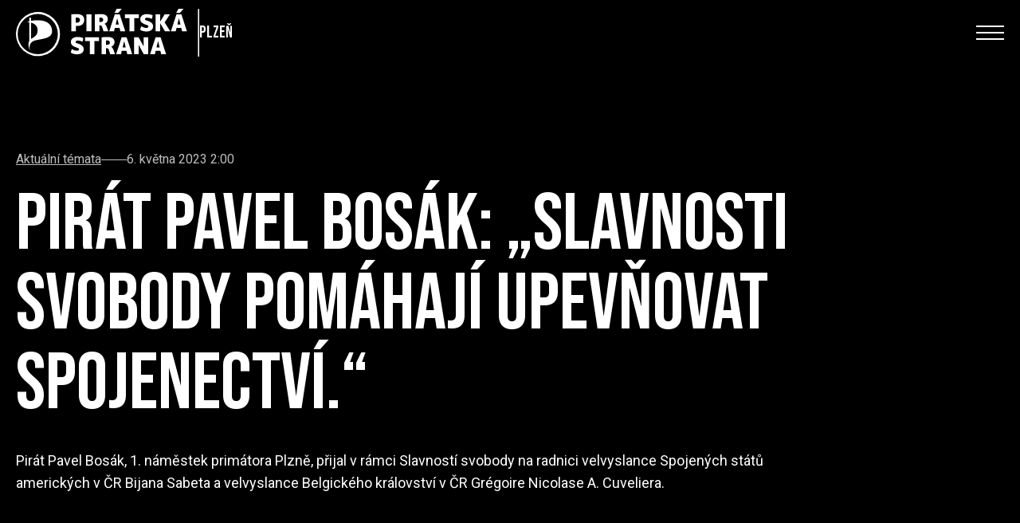

--- FILE ---
content_type: text/html; charset=utf-8
request_url: https://plzen.pirati.cz/aktualni-temata/pirat-pavel-bosak-slavnosti-svobody-pomahaji-upevnovat-spojenectvi/
body_size: 29497
content:


<!doctype html>
<html lang="cs">
  <head>
    

    

<meta http-equiv="X-UA-Compatible" content="IE=edge">

<title>Pirát Pavel Bosák: „Slavnosti svobody pomáhají upevňovat spojenectví.“ | Piráti Plzeň</title>
<meta name="description" content="Pirát Pavel Bosák, 1. náměstek primátora Plzně, přijal v rámci Slavností svobody na radnici velvyslance Spojených států amerických v ČR Bijana Sabeta a velvyslance Belgického království v ČR Grégoire Nicolase A. Cuveliera.">
<meta name="author" content="Česká Pirátská Strana">
<meta name="publisher" content="Česká Pirátská Strana">
<meta name="robots" content="index, follow">

<!-- Facebook meta info -->
<meta property="og:locale" content="cs_CZ">
<meta property="og:type" content="website">
<meta property="og:title" content="Pirát Pavel Bosák: „Slavnosti svobody pomáhají upevňovat spojenectví.“ | Piráti Plzeň">
<meta property="og:description" content="Pirát Pavel Bosák, 1. náměstek primátora Plzně, přijal v rámci Slavností svobody na radnici velvyslance Spojených států amerických v ČR Bijana Sabeta a velvyslance Belgického království v ČR Grégoire Nicolase A. Cuveliera.">
<meta property="og:site_name" content="Pirát Pavel Bosák: „Slavnosti svobody pomáhají upevňovat spojenectví.“ | Piráti Plzeň">


    


<!-- Standard meta info(?) -->
<meta property="og:image" content="/media/images/ImageHandler_1.max-512x512.jpg">

<!-- Twitter meta info -->
<meta name="twitter:card" content="/media/images/ImageHandler_1.max-512x512.jpg">
<meta name="twitter:creator" content="Česká Pirátská Strana">
<meta name="twitter:title" content="Pirát Pavel Bosák: „Slavnosti svobody pomáhají upevňovat spojenectví.“ | Piráti Plzeň">
<meta name="twitter:description" content="Pirát Pavel Bosák, 1. náměstek primátora Plzně, přijal v rámci Slavností svobody na radnici velvyslance Spojených států amerických v ČR Bijana Sabeta a velvyslance Belgického království v ČR Grégoire Nicolase A. Cuveliera.">
<meta name="twitter:image" content="/media/images/ImageHandler_1.max-512x512.jpg">

<!-- Generic image meta info -->
<meta name="image" content="/media/images/ImageHandler_1.max-512x512.jpg">


    

    <!-- Meta -->
    <meta charset="utf-8">
    <meta name="viewport" content="width=device-width"/>

    

    <!-- Favicon -->
    
<link rel="icon" type="image/png" href="/static/shared/favicon/favicon-196.b17d5dbe890d.png" sizes="196x196">
<link rel="icon" type="image/png" href="/static/shared/favicon/favicon-128.57df357e490b.png" sizes="128x128">
<link rel="icon" type="image/png" href="/static/shared/favicon/favicon-96.b240c11f3ea9.png" sizes="96x96">
<link rel="icon" type="image/png" href="/static/shared/favicon/favicon-32.05f93d041220.png" sizes="32x32">
<link rel="icon" type="image/png" href="/static/shared/favicon/favicon-16.f0abebc665b8.png" sizes="16x16">


    <!-- Styles -->
    <link rel="stylesheet" href="/static/styleguide2/main.206373766f1b.css">

    <!--TODO - Migrate to styleguide-->
    

    

    <script type="text/javascript">
      
        
      
    </script>

    
  </head>

  <body class="__districtarticlepage">
    


    


  





<!-- Navbar -->
<nav
  id="navbar"
  class="
    fixed left-0 top-[-1px] z-20 w-full duration-200 navbar

    
      2xl:absolute
    

    

    
      
      
    
  "
>
  <div
    class="
      __navbar-inner container--wide py-3 2xl:py-6 flex justify-between items-center
    "
  >
    <div class="flex items-center 2xl:items-start">
      
        <!-- BEGIN Logo-->
        <a
          href="https://plzen.pirati.cz/"
          class="__navbar-logo-wrapper z-20 2xl:mt-2 hover:no-underline h-full"
        >
          
  <div
    class="
      gap-3 flex-row flex-nowrap items-center

      navbar__logo--white
      navbar__district__logo
    "
  >
    <img
      class="h-[50px] lg:h-[60px] object-contain w-auto"
      src="/static/styleguide2/images/district/logo-full-white.a8be2cb2ad86.svg"
      alt="Pirátské logo"
    >

    
      <div class="font-alt text-xl w-[100px]">
        
          Plzeň
        
      </div>
    
  </div>

  <div
    class="
      gap-3 flex-row flex-nowrap items-center

      navbar__logo--black
      navbar__district__logo
    "
  >
    <img
      class="h-[50px] lg:h-[60px] object-contain w-auto"
      src="/static/styleguide2/images/district/logo-full-black.b27515d5c3f0.svg"
      alt="Pirátské logo"
    >

    
      <div class="font-alt text-xl w-[100px]">
        
          Plzeň
        
      </div>
    
  </div>

        </a>
        <!-- END Logo -->
      
    </div>

    <div class="flex-col gap-3 2xl:flex hidden">

      <!-- BEGIN Social media-->
      <div class="__navbar-social-media flex gap-7 justify-end items-center">
        <div class="flex gap-5 text-lg">
          
            <a href="https://forum.pirati.cz/" class="hover:no-underline">
              <i class="ico--bubbles"></i>
            </a>
          
            <a href="https://www.instagram.com/pirati.cz/" class="hover:no-underline">
              <i class="ico--instagram"></i>
            </a>
          
            <a href="https://www.twitter.com/PiratskaStrana" class="hover:no-underline">
              <i class="ico--twitter"></i>
            </a>
          
            <a href="https://www.facebook.com/ceska.piratska.strana" class="hover:no-underline">
              <i class="ico--facebook"></i>
            </a>
          
            <a href="https://www.youtube.com/channel/UC_zxYLGrkmrYazYt0MzyVlA" class="hover:no-underline">
              <i class="ico--youtube"></i>
            </a>
          
            <a href="https://www.flickr.com/photos/pirati/" class="hover:no-underline">
              <i class="ico--flickr"></i>
            </a>
          
        </div>

        
          <form method="GET" action="https://plzen.pirati.cz/vyhledavani/">
            <input
  type="text"
  class="form__text-input bg-white border-none text-black p-3 w-60"
  id="q"
  name="q"
  value=""
  placeholder="Hledej"
/>

          </form>
        

        
  

      </div>
      <!-- END Social media -->

      <!-- BEGIN Menu -->
      <div
        class="__navbar-menu flex text-2xl gap-4 font-alt items-center justify-end"
      >
        

        
          
            

            <a
              href="https://plzen.pirati.cz/aktualni-temata/"
              class="
                mx-2 decoration-1 underline-offset-4

                navbar__menu-item

                navbar__menu-item--selected
              "
            >AKTUALITY</a>
          
        
          
            

            <a
              href="https://plzen.pirati.cz/nasi-lide/"
              class="
                mx-2 decoration-1 underline-offset-4

                navbar__menu-item

                
              "
            >NAŠI LIDÉ</a>
          
        
          
            

            <a
              href="https://plzen.pirati.cz/kontakty/"
              class="
                mx-2 decoration-1 underline-offset-4

                navbar__menu-item

                
              "
            >KONTAKT</a>
          
        
          
            

            <a
              href="https://plzen.pirati.cz/mistni-sdruzeni-plzen/"
              class="
                mx-2 decoration-1 underline-offset-4

                navbar__menu-item

                
              "
            >Galerie</a>
          
        

        
          
            <div
              class="group uppercase cursor-pointer relative"
            >
              <div class="w-24 h-11 min-w-[9rem]">
                <div
                  class="
                    navbar__border-button

                    flex items-center justify-center border-none border-4 w-24 h-11 py-4 px-6 duration-150

                    2xl:w-auto
                  "
                >Zapoj se</div>
              </div>

              <div
                class="
                  absolute w-full top-[2.75rem] left-0 opacity-0 duration-150 pointer-events-none

                  group group-hover:opacity-100 group-hover:pointer-events-auto
                "
              >
                
                  <a
  class="
    navbar__border-button__wrapper hover:no-underline

    hidden lg:inline
  "
  href="https://nalodeni.pirati.cz"
>
  <div
    class="
      navbar__border-button 

      flex items-center justify-center border-none border-4 w-24 h-11 py-4 px-6 duration-150

      xl:w-auto
    "
  >Připoj se</div>
</a>

                
                  <a
  class="
    navbar__border-button__wrapper hover:no-underline

    hidden lg:inline
  "
  href="https://dary.pirati.cz/podpor-kraj/plzensky/adresne-dary/?p=111301"
>
  <div
    class="
      navbar__border-button 

      flex items-center justify-center border-none border-4 w-24 h-11 py-4 px-6 duration-150

      xl:w-auto
    "
  >Daruj</div>
</a>

                
                  <a
  class="
    navbar__border-button__wrapper hover:no-underline

    hidden lg:inline
  "
  href="https://www.piratskyobchod.cz/"
>
  <div
    class="
      navbar__border-button 

      flex items-center justify-center border-none border-4 w-24 h-11 py-4 px-6 duration-150

      xl:w-auto
    "
  >E-shop</div>
</a>

                
              </div>
            </div>
          
        
      </div>
      <!-- END Menu -->

    </div>

    <!-- Hamburger Icon -->
    
      <input class="hidden navbar__mobile-menu__toggle" type="checkbox" id="navbar__mobile-menu__toggle">

      <label class="z-30 hamb text-black 2xl:hidden" for="navbar__mobile-menu__toggle">
        <span>
          <span class="bar1"></span>
          <span class="bar2"></span>
          <span class="bar3"></span>
        </span>
      </label>
    

    <div
      class="
        navbar__mobile-menu

        absolute top-0 left-0 w-full bg-grey-100 text-black font-alt text-4xl drop-shadow-lg
        flex-col gap-3

        h-screen
      "
    >
      <div class="grid-container">
        <div class="grid-left-side">
          
            
              <img
                class="w-[150px] mt-3"
                src="/static/styleguide2/images/logo-full-black.e09af72ccc05.svg"
                alt="Pirátské logo"
              >
            
          
        </div>
      </div>

      <div
        class="
          __navbar-search

          flex flex-col gap-8 md:flex-row pt-6 px-8 overflow-y-scroll pb-4
          md:justify-between
          2xl:pl-32
        "
      >
        <div class="flex flex-col gap-1.5 items-start">
          
            <form
              method="GET"
              action="https://plzen.pirati.cz/vyhledavani/"
              class="block w-full mb-8 flex"
            >
              <input
  type="text"
  class="form__text-input bg-white border-none text-black px-2 py-1 w-full"
  id="q"
  name="q"
  value=""
  placeholder="Hledej"
/>

            </form>
          

          

          
            
              

              <a
                href="https://plzen.pirati.cz/aktualni-temata/"
                class="
                  decoration-1 underline-offset-4

                  navbar__menu-item

                  navbar__menu-item--selected
                "
              >AKTUALITY</a>
            
          
            
              

              <a
                href="https://plzen.pirati.cz/nasi-lide/"
                class="
                  decoration-1 underline-offset-4

                  navbar__menu-item

                  
                "
              >NAŠI LIDÉ</a>
            
          
            
              

              <a
                href="https://plzen.pirati.cz/kontakty/"
                class="
                  decoration-1 underline-offset-4

                  navbar__menu-item

                  
                "
              >KONTAKT</a>
            
          
            
              

              <a
                href="https://plzen.pirati.cz/mistni-sdruzeni-plzen/"
                class="
                  decoration-1 underline-offset-4

                  navbar__menu-item

                  
                "
              >Galerie</a>
            
          

          <div class="mt-6"></div>

          
            <div class="mb-6 flex flex-col gap-1.5">
              
                <a
                  href="https://nalodeni.pirati.cz"
                  class="
                    decoration-1 underline-offset-4

                    navbar__menu-item

                    
                  "
                >Připoj se</a>
              
                <a
                  href="https://dary.pirati.cz/podpor-kraj/plzensky/adresne-dary/?p=111301"
                  class="
                    decoration-1 underline-offset-4

                    navbar__menu-item

                    
                  "
                >Daruj</a>
              
                <a
                  href="https://www.piratskyobchod.cz/"
                  class="
                    decoration-1 underline-offset-4

                    navbar__menu-item

                    
                  "
                >E-shop</a>
              
            </div>
          

          
        </div>

        <div class="flex gap-5 text-lg md:justify-end">
          
            <a href="https://forum.pirati.cz/" class="hover:no-underline">
              <i class="ico--bubbles"></i>
            </a>
          
            <a href="https://www.instagram.com/pirati.cz/" class="hover:no-underline">
              <i class="ico--instagram"></i>
            </a>
          
            <a href="https://www.twitter.com/PiratskaStrana" class="hover:no-underline">
              <i class="ico--twitter"></i>
            </a>
          
            <a href="https://www.facebook.com/ceska.piratska.strana" class="hover:no-underline">
              <i class="ico--facebook"></i>
            </a>
          
            <a href="https://www.youtube.com/channel/UC_zxYLGrkmrYazYt0MzyVlA" class="hover:no-underline">
              <i class="ico--youtube"></i>
            </a>
          
            <a href="https://www.flickr.com/photos/pirati/" class="hover:no-underline">
              <i class="ico--flickr"></i>
            </a>
          
        </div>
      </div>
    </div>
  </div>
</nav>


  <script>
    const navbar = document.querySelector("#navbar")

    const transparentClass = "navbar--transparent"
    let initiallyHadTransparentClass = false

    if (navbar.classList.contains(transparentClass)) {
      initiallyHadTransparentClass = true
    }

    console.log(initiallyHadTransparentClass)

    window.onscroll = () => {
      const screenWidth = Math.max(document.documentElement.clientWidth || 0, window.innerWidth || 0)

      

      if (window.scrollY === 0) {
        if (initiallyHadTransparentClass) {
          navbar.classList.add(transparentClass)
        }
      } else {
        navbar.classList.remove(transparentClass)
      }
    }

    const menuItems = document.querySelectorAll(".navbar__menu-item")

    menuItems.forEach(
      (element) => {
        element.addEventListener(
          "click",
          (event) => {
            document.getElementById("navbar__mobile-menu__toggle").checked = false
          }
        )
      }
    )
  </script>








<header
  class="
    flex flex-col z-100 relative

    
      mb-20
    
  "
>
  <div
    class="
      __simple-header

      
        flex items-center w-full pt-28 pb-8

        xl:pt-48 xl:pb-24

        

        
          bg-black
        
      
    "

    
  >
    <div class="flex justify-start w-full">
      
        <div class="container--wide w-full">
          
            <div class="text-white flex flex-col items-start">
              
  <div
  class="
    
      flex gap-3 text-grey-185 items-center mb-6
    
  "
>
  
    <a href="https://plzen.pirati.cz/aktualni-temata/" class="underline">
      Aktuální témata
    </a>
  

  <div class="bg-grey-185 w-8 h-px"></div>

  
    <span>6. května 2023 2:00</span>
  
</div>



              
                <h1
                  class="
                    
  head-8xl

                  "
                >
                  Pirát Pavel Bosák: „Slavnosti svobody pomáhají upevňovat spojenectví.“
                </h1>
              

              
  

  <div
  class="
    flex gap-2 flex-wrap

    
      
    

    mb-4 mt-4
  "
>
  

  
</div>





              
                
                  <p
                    class="
                      text-lg leading-7 pr-4 whitespace-pre-line

                      xl:pr-0

                      lg:max-w-screen-lg

                      
                    "
                  >Pirát Pavel Bosák, 1. náměstek primátora Plzně, přijal v rámci Slavností svobody na radnici velvyslance Spojených států amerických v ČR Bijana Sabeta a velvyslance Belgického království v ČR Grégoire Nicolase A. Cuveliera.</p>
                
              

              
            </div>
          
        </div>
      
    </div>
  </div>

  
</header>


<main role="main" class="mb-10 xl:mb-32">
  <div class="container--wide flex flex-col">
    

    
      
    

    
      <div
  class="
    prose [&_p]:leading-7 [&_p]:text-black [&_p]:text-lg

    
      prose-no-blockquote
    

    
      max-w-[100ch]
    

    
  "
>
  
    
      <img
        src="/media/images/ImageHandler_1.max-1920x1920.jpg"
        width="400"
        class="float-right ml-4 mb-6 max-w-[400px] mt-0 sm:max-w-full object-contain"
      >
    
  

  

  <div class="content-block"><p data-block-key="d4z6l"><b>Pirát Pavel Bosák, 1. náměstek primátora Plzně, přijal v rámci Slavností svobody na radnici velvyslance Spojených států amerických v ČR Bijana Sabeta a velvyslance Belgického království v ČR Grégoire Nicolase A. Cuveliera.</b></p><p data-block-key="4kqv3"><i>„Je mi ctí zde na radnici přivítat při této příležitosti takto vzácné hosty,“</i> uvedl na setkání Pavel Bosák. <i>„Jsem velice rád, že od 90. let udržujeme tuto krásnou tradici, která nám připomíná, jaké oběti naši osvoboditelé přinesli. Nyní, když už se veteráni oslav bohužel účastnit nemohou, je naší povinností, abychom Slavnosti svobody nově uchopili a nacházeli nové cesty, aktivity a způsoby, jak je realizovat,“</i> dodal.</p><p data-block-key="avb1e">Zástupci města se společně s delegací a dalšími hosty přesunuli na hlavní schodiště radnice, kde u pamětních desek bratrstva 17. střeleckého praporu v Liége a 16. obrněné divize armády Spojených států amerických vzdali hold všem vojákům, kteří se v roce 1945 podíleli na osvobození, a položili tam věnce a květiny. </p><p data-block-key="9r6q0">Přítomní se následně zúčastnili také vzpomínkového aktu u pomníku Díky, Ameriko! Velvyslanec Spojených států amerických Bijan Sabet zde pronesl: <i>„Je mi velkou ctí být tady jako zástupce amerického lidu. Dává mi hluboký smysl být právě tady a vyjádřit vděk všem hrdinkám a hrdinům, kteří v roce 1945 osvobozovali významnou část vaší země. Zároveň dnes také vzdáváme hold všem statečným mužům a ženám, kteří bojovali nebo stále bojují proti útlaku a pronásledování. Naše oslavy jsou pevně zakotveny ve společných hodnotách svobody, otevřenosti, tolerance a důstojnosti pro všechny. Právě tyto hodnoty jsou pevným základem našeho transatlantického partnerství. Současný pokus dalšího diktátora vnutit lidem svou vůli nesmí uspět. Obě naše země vědí, co je v sázce. O svobodu je třeba neustále pečovat, je třeba ji chránit a je třeba ji bránit. A my jako spojenci, partneři a</i>  <i>přátelé se budeme v tomto probíhajícím boji neustále navzájem podporovat.“</i></p><p data-block-key="b0oiq">Oficiálního aktu se vedle zástupců města, velvyslanectví USA a Belgie zúčastnili také představitelé kraje, Poslanecké sněmovny Parlamentu České republiky, Senátu a celá řada domácích i zahraničních hostů společně se stovkami diváků.</p><p data-block-key="85ecl"></p><p data-block-key="mm2t">Foto: Město Plzeň </p></div>

</div>

    
      

<div
  class="
    flex flex-wrap items-center gap-2 my-8 justify-center

    lg:justify-start
  "
>
  
    
    
    <a
      class="w-40"
      href="/media/images/ImageHandler.width-2000.jpg"
      data-fancybox="gallery"
      data-caption="ImageHandler"
    >
      <img class="rounded" src="/media/images/ImageHandler.1ca3971f.fill-300x200.jpg" alt="ImageHandler" />
    </a>
  
    
    
    <a
      class="w-40"
      href="/media/images/ImageHandler_2.width-2000.jpg"
      data-fancybox="gallery"
      data-caption="ImageHandler (2)"
    >
      <img class="rounded" src="/media/images/ImageHandler_2.4864bf4f.fill-300x200.jpg" alt="ImageHandler (2)" />
    </a>
  
    
    
    <a
      class="w-40"
      href="/media/images/ImageHandler_3.width-2000.jpg"
      data-fancybox="gallery"
      data-caption="ImageHandler (3)"
    >
      <img class="rounded" src="/media/images/ImageHandler_3.3a2c3990.fill-300x200.jpg" alt="ImageHandler (3)" />
    </a>
  
</div>

    

    <div class="flex justify-start">
      <a
  href="https://plzen.pirati.cz/aktualni-temata/"

  

  class="
    __button

    flex items-center group rounded-full font-condensed uppercase font-semibold tracking-normal
    hover:no-underline max-w-max

    

    
      bg-black text-white
    

    
      
        pl-8 pr-3 py-3
      

      
        xl:pl-8 xl:pr-3
      
    

    
  "
  

  
>
  <span
    
      class="
        group-hover:-translate-x-2 duration-200
      "
    

    
  >Zpět na aktuality</span>

  
    <span class="opacity-0 group-hover:opacity-100 duration-200 mb-[0.03rem]"><svg width="20" height="21" viewBox="0 0 10 20" fill="none" xmlns="http://www.w3.org/2000/svg">
  <g id="Icon / Placeholder">
    <path
      id=""
      d="M0 16.5H4.40178L11 10.0002L4.40228 3.5H0L6.60069 10.0002L0 16.5Z"
      fill="#FEC900"
      class="arrow-icon"
    />
  </g>
</svg>
</span>
  
</a>

    </div>
  </div>
</main>




  <div
    class="newsletter-section"
    style="background-image:url('/static/styleguide2/images/background-images/bg-newsletter.5c8c4ef45c15.webp')"
  >
    <div class="container--medium pt-32 pb-24">
      <h2 class="head-14xl">
        
          Odebírej náš
        

        <br>

        
          newsletter
        
      </h2>
      <p class="xl:mt-[-1rem]">
        
          Novinky z činnosti Pirátů v Plzeňském kraji. Fake news tam nenajdeš, ale dozvíš se, co chystáme doopravdy!
        
      </p>

      <form
        class="flex flex-col gap-2 mt-12 items-start"
        method="post"
        action="
          
            https://plzen.pirati.cz/prihlaseni-k-newsletteru/
          
        "
      >
        <input type="hidden" name="csrfmiddlewaretoken" value="mycma7vlERYkY4HWusZRSkWBvfQibMVpnBlH29BtcKvAjUfY1n6WZvNQTG3UOqeu">

        <input type="hidden" name="return_page_id" value="22388">

        <div class="flex gap-2 lg:gap-4 lg:flex-row flex-col">
          <input
  type="text"
  class="form__text-input bg-white border-none mb-3 md:w-96 lg:!w-[11.5rem]"
  id="name"
  name="name"
  value=""
  placeholder="Jméno"
/>

          <input
  type="text"
  class="form__text-input bg-white border-none mb-3 md:w-96 lg:!w-[11.5rem]"
  id="surname"
  name="surname"
  value=""
  placeholder="Příjmení"
/>

        </div>

        <input
  type="email"
  class="form__text-input bg-white border-none mb-3 w-full md:w-96"
  id="email"
  name="email"
  value=""
  placeholder="Tvůj email"
/>


        <div class="form_control">
          <div>
    <fieldset>
  <legend for="id_captcha_1">opište písmena z obrázku:</legend>



<img src="/captcha/image/801ab9b75d98a0559a618bf48106d3bcc15d90e1/" alt="captcha" class="captcha" />
<input type="hidden" name="captcha_0" value="801ab9b75d98a0559a618bf48106d3bcc15d90e1" required id="id_captcha_0" autocomplete="off"><input type="text" name="captcha_1" required id="id_captcha_1" autocapitalize="off" autocomplete="off" autocorrect="off" spellcheck="false">
</fieldset>
    
      
    
</div>
        </div>

        <div class="form__checkbox flex items-center mb-3">
          <input type="checkbox" id="confirmed" name="confirmed" required>
          <label for="confirmed">
            Souhlasím se <a href="https://www.pirati.cz/ochrana-osobnich-udaju/" target="_blank">zpracováním osobních údajů</a>
          </label>
        </div>

        <button
  

  

  class="
    __button

    flex items-center group rounded-full font-condensed uppercase font-semibold tracking-normal
    hover:no-underline max-w-max

    

    
      bg-black text-white
    

    
      
        pl-8 pr-3 py-3
      

      
        xl:pl-8 xl:pr-3
      
    

    
  "
  
    id="subscribe-btn"
  

  
>
  <span
    
      class="
        group-hover:-translate-x-2 duration-200
      "
    

    
      id="subscribe-btn-inner-text"
    
  >Odebírat</span>

  
    <span class="opacity-0 group-hover:opacity-100 duration-200 mb-[0.03rem]"><svg width="20" height="21" viewBox="0 0 10 20" fill="none" xmlns="http://www.w3.org/2000/svg">
  <g id="Icon / Placeholder">
    <path
      id="subscribe-btn"
      d="M0 16.5H4.40178L11 10.0002L4.40228 3.5H0L6.60069 10.0002L0 16.5Z"
      fill="#FEC900"
      class="arrow-icon"
    />
  </g>
</svg>
</span>
  
</button>

      </form>
    </div>
  </div>

  





    

    
      
        

<footer class="bg-black text-white __js-root py-4 xl:py-24 pb-8 xl:pb-24">
  <ui-app inline-template>
    <div
      class="
        container--wide gap-16 grid grid-cols-1
        lg:grid-cols-2 lg:gap-2
      "
    >
      <section class="text-white md:flex md:flex-col md:justify-between gap-8">
        

        
      </section>

      <section class="flex flex-col xl:items-end">
        <div class="flex flex-col gap-12">
          
        </div>
      </section>
    </div>
  </ui-app>

  <div class="container--wide flex flex-col gap-8 pt-16 xl:pt-8">
    <section>
      <div
        class="
          flex flex-col items-start gap-y-4
          xl:flex-row xl:items-center xl:gap-x-8
        "
      >
        
          <a href="https://forum.pirati.cz/" class="flex gap-2 items-center hover:no-underline">
            <i class="ico--bubbles"></i>
            <span class="text-sm">Fórum</span>
          </a>
        
          <a href="https://www.instagram.com/pirati.cz/" class="flex gap-2 items-center hover:no-underline">
            <i class="ico--instagram"></i>
            <span class="text-sm">Instagram</span>
          </a>
        
          <a href="https://www.twitter.com/PiratskaStrana" class="flex gap-2 items-center hover:no-underline">
            <i class="ico--twitter"></i>
            <span class="text-sm">Twitter</span>
          </a>
        
          <a href="https://www.facebook.com/ceska.piratska.strana" class="flex gap-2 items-center hover:no-underline">
            <i class="ico--facebook"></i>
            <span class="text-sm">Facebook</span>
          </a>
        
          <a href="https://www.youtube.com/channel/UC_zxYLGrkmrYazYt0MzyVlA" class="flex gap-2 items-center hover:no-underline">
            <i class="ico--youtube"></i>
            <span class="text-sm">YouTube</span>
          </a>
        
          <a href="https://www.flickr.com/photos/pirati/" class="flex gap-2 items-center hover:no-underline">
            <i class="ico--flickr"></i>
            <span class="text-sm">Flickr</span>
          </a>
        
      </div>
    </section>

    <section>
      <span class="text-xs text-grey-350">
        <span class="-scale-x-100 inline-block">&copy;</span>
        Piráti, 2025. <a href="https://wiki.pirati.cz/rules/prah#licence" target="_blank" class="underline">CC-BY-SA 4.0</a>. Všechna práva vyhlazena. Sdílejte a nechte ostatní sdílet za stejných podmínek.
        <br>
        Zadavatel | zpracovatel: Česká pirátská strana
        <br>
        <a href="https://www.pirati.cz/ochrana-osobnich-udaju/" class="underline">Zásady ochrany osobních údajů</a>
      </span>
    </section>
  </div>
</footer>

      
    

    <script src="/static/styleguide2/main.6accd12a4bda.js"></script>

    <!--TODO - Migrate to styleguide-->
    

<script src="/static/maps_utils/vendor/vue@2/vue2.min.b7f0e7a8d349.js"></script>
<script src="/static/maps_utils/vendor/leaflet@1.8.0/leaflet.min.be0ee6eacb80.js"></script>
<script src="/static/maps_utils/vendor/leaflet.markercluster@1.5.3/leaflet.markercluster.min.d6f79c7da44e.js"></script>
<script src="/static/maps_utils/vendor/polylabel@1.0.2/polylabel.min.2002fa8df276.js"></script>
<script src="/static/maps_utils/vendor/vue2-leaflet@2.7.1/vue2-leaflet.min.527d37ad154b.js"></script>

<script src="/static/maps_utils/geo-feature-collection.ec3dfd97e2e3.js"></script>

    

<link rel="stylesheet" href="/static/maps_utils/vendor/leaflet@1.8.0/leaflet.ce75013d9858.css" />
<link rel="stylesheet" href="/static/maps_utils/vendor/leaflet.markercluster@1.5.3/leaflet.markercluster.f09e62ba71e0.css" />

<link rel="stylesheet" href="/static/maps_utils/geo-feature-collection.021280fe480a.css" />


    
  </body>
</html>


--- FILE ---
content_type: text/javascript; charset="utf-8"
request_url: https://plzen.pirati.cz/static/styleguide2/main.6accd12a4bda.js
body_size: 159773
content:
var ud=typeof globalThis!="undefined"?globalThis:typeof window!="undefined"?window:typeof global!="undefined"?global:typeof self!="undefined"?self:{};function hv(n){return n&&n.__esModule&&Object.prototype.hasOwnProperty.call(n,"default")?n.default:n}var Gs={exports:{}},pv=Gs.exports,dd;function Lh(){return dd||(dd=1,(function(n,e){var t={};(function(r,i){n.exports=i()})(pv,(function(){var r=Object.freeze({}),i=Array.isArray;function o(s){return s==null}function a(s){return s!=null}function u(s){return s===!0}function f(s){return typeof s=="string"||typeof s=="number"||typeof s=="symbol"||typeof s=="boolean"}function p(s){return typeof s=="function"}function h(s){return s!==null&&typeof s=="object"}var b=Object.prototype.toString;function y(s){return b.call(s)==="[object Object]"}function v(s){var l=parseFloat(String(s));return l>=0&&Math.floor(l)===l&&isFinite(s)}function A(s){return a(s)&&typeof s.then=="function"&&typeof s.catch=="function"}function C(s){return s==null?"":Array.isArray(s)||y(s)&&s.toString===b?JSON.stringify(s,x,2):String(s)}function x(s,l){return l&&l.__v_isRef?l.value:l}function T(s){var l=parseFloat(s);return isNaN(l)?s:l}function M(s,l){for(var c=Object.create(null),d=s.split(","),m=0;m<d.length;m++)c[d[m]]=!0;return l?function(g){return c[g.toLowerCase()]}:function(g){return c[g]}}var z=M("slot,component",!0),S=M("key,ref,slot,slot-scope,is");function X(s,l){var c=s.length;if(c){if(l===s[c-1])return void(s.length=c-1);var d=s.indexOf(l);if(d>-1)return s.splice(d,1)}}var V=Object.prototype.hasOwnProperty;function W(s,l){return V.call(s,l)}function G(s){var l=Object.create(null);return function(c){return l[c]||(l[c]=s(c))}}var ge=/-(\w)/g,ue=G((function(s){return s.replace(ge,(function(l,c){return c?c.toUpperCase():""}))})),xe=G((function(s){return s.charAt(0).toUpperCase()+s.slice(1)})),Ee=/\B([A-Z])/g,se=G((function(s){return s.replace(Ee,"-$1").toLowerCase()})),ke=Function.prototype.bind?function(s,l){return s.bind(l)}:function(s,l){function c(d){var m=arguments.length;return m?m>1?s.apply(l,arguments):s.call(l,d):s.call(l)}return c._length=s.length,c};function qe(s,l){l=l||0;for(var c=s.length-l,d=new Array(c);c--;)d[c]=s[c+l];return d}function ne(s,l){for(var c in l)s[c]=l[c];return s}function ze(s){for(var l={},c=0;c<s.length;c++)s[c]&&ne(l,s[c]);return l}function oe(s,l,c){}var De=function(s,l,c){return!1},bt=function(s){return s};function st(s,l){if(s===l)return!0;var c=h(s),d=h(l);if(!c||!d)return!c&&!d&&String(s)===String(l);try{var m=Array.isArray(s),g=Array.isArray(l);if(m&&g)return s.length===l.length&&s.every((function(_,k){return st(_,l[k])}));if(s instanceof Date&&l instanceof Date)return s.getTime()===l.getTime();if(m||g)return!1;var w=Object.keys(s),L=Object.keys(l);return w.length===L.length&&w.every((function(_){return st(s[_],l[_])}))}catch(_){return!1}}function yt(s,l){for(var c=0;c<s.length;c++)if(st(s[c],l))return c;return-1}function St(s){var l=!1;return function(){l||(l=!0,s.apply(this,arguments))}}function wt(s,l){return s===l?s===0&&1/s!=1/l:s==s||l==l}var at="data-server-rendered",lt=["component","directive","filter"],dn=["beforeCreate","created","beforeMount","mounted","beforeUpdate","updated","beforeDestroy","destroyed","activated","deactivated","errorCaptured","serverPrefetch","renderTracked","renderTriggered"],nt={optionMergeStrategies:Object.create(null),silent:!1,productionTip:!1,devtools:!1,performance:!1,errorHandler:null,warnHandler:null,ignoredElements:[],keyCodes:Object.create(null),isReservedTag:De,isReservedAttr:De,isUnknownElement:De,getTagNamespace:oe,parsePlatformTagName:bt,mustUseProp:De,async:!0,_lifecycleHooks:dn},fn=/a-zA-Z\u00B7\u00C0-\u00D6\u00D8-\u00F6\u00F8-\u037D\u037F-\u1FFF\u200C-\u200D\u203F-\u2040\u2070-\u218F\u2C00-\u2FEF\u3001-\uD7FF\uF900-\uFDCF\uFDF0-\uFFFD/;function Ht(s){var l=(s+"").charCodeAt(0);return l===36||l===95}function Se(s,l,c,d){Object.defineProperty(s,l,{value:c,enumerable:!1,writable:!0,configurable:!0})}var xr=new RegExp("[^".concat(fn.source,".$_\\d]")),Gn="__proto__"in{},Fe=typeof window!="undefined",Ke=Fe&&window.navigator.userAgent.toLowerCase(),ct=Ke&&/msie|trident/.test(Ke),xt=Ke&&Ke.indexOf("msie 9.0")>0,Qn=Ke&&Ke.indexOf("edge/")>0;Ke&&Ke.indexOf("android");var Tr=Ke&&/iphone|ipad|ipod|ios/.test(Ke),_t,Bt=Ke&&Ke.match(/firefox\/(\d+)/),hn={}.watch,qt=!1;if(Fe)try{var On={};Object.defineProperty(On,"passive",{get:function(){qt=!0}}),window.addEventListener("test-passive",null,On)}catch(s){}var ut=function(){return _t===void 0&&(_t=!Fe&&typeof ud!="undefined"&&ud.process&&t.VUE_ENV==="server"),_t};function zt(s){return typeof s=="function"&&/native code/.test(s.toString())}var pn,Yt=typeof Symbol!="undefined"&&zt(Symbol)&&typeof Reflect!="undefined"&&zt(Reflect.ownKeys);pn=typeof Set!="undefined"&&zt(Set)?Set:(function(){function s(){this.set=Object.create(null)}return s.prototype.has=function(l){return this.set[l]===!0},s.prototype.add=function(l){this.set[l]=!0},s.prototype.clear=function(){this.set=Object.create(null)},s})();var Ne=null;function Zt(s){s===void 0&&(s=null),s||Ne&&Ne._scope.off(),Ne=s,s&&s._scope.on()}var dt=(function(){function s(l,c,d,m,g,w,L,_){this.tag=l,this.data=c,this.children=d,this.text=m,this.elm=g,this.ns=void 0,this.context=w,this.fnContext=void 0,this.fnOptions=void 0,this.fnScopeId=void 0,this.key=c&&c.key,this.componentOptions=L,this.componentInstance=void 0,this.parent=void 0,this.raw=!1,this.isStatic=!1,this.isRootInsert=!0,this.isComment=!1,this.isCloned=!1,this.isOnce=!1,this.asyncFactory=_,this.asyncMeta=void 0,this.isAsyncPlaceholder=!1}return Object.defineProperty(s.prototype,"child",{get:function(){return this.componentInstance},enumerable:!1,configurable:!0}),s})(),gn=function(s){s===void 0&&(s="");var l=new dt;return l.text=s,l.isComment=!0,l};function Rn(s){return new dt(void 0,void 0,void 0,String(s))}function H(s){var l=new dt(s.tag,s.data,s.children&&s.children.slice(),s.text,s.elm,s.context,s.componentOptions,s.asyncFactory);return l.ns=s.ns,l.isStatic=s.isStatic,l.key=s.key,l.isComment=s.isComment,l.fnContext=s.fnContext,l.fnOptions=s.fnOptions,l.fnScopeId=s.fnScopeId,l.asyncMeta=s.asyncMeta,l.isCloned=!0,l}typeof SuppressedError=="function"&&SuppressedError;var J=0,re=[],be=function(){for(var s=0;s<re.length;s++){var l=re[s];l.subs=l.subs.filter((function(c){return c})),l._pending=!1}re.length=0},ae=(function(){function s(){this._pending=!1,this.id=J++,this.subs=[]}return s.prototype.addSub=function(l){this.subs.push(l)},s.prototype.removeSub=function(l){this.subs[this.subs.indexOf(l)]=null,this._pending||(this._pending=!0,re.push(this))},s.prototype.depend=function(l){s.target&&s.target.addDep(this)},s.prototype.notify=function(l){for(var c=this.subs.filter((function(g){return g})),d=0,m=c.length;d<m;d++)c[d].update()},s})();ae.target=null;var Ve=[];function Ye(s){Ve.push(s),ae.target=s}function Lt(){Ve.pop(),ae.target=Ve[Ve.length-1]}var si=Array.prototype,Tt=Object.create(si);["push","pop","shift","unshift","splice","sort","reverse"].forEach((function(s){var l=si[s];Se(Tt,s,(function(){for(var c=[],d=0;d<arguments.length;d++)c[d]=arguments[d];var m,g=l.apply(this,c),w=this.__ob__;switch(s){case"push":case"unshift":m=c;break;case"splice":m=c.slice(2)}return m&&w.observeArray(m),w.dep.notify(),g}))}));var kr=Object.getOwnPropertyNames(Tt),Xn={},Gt=!0;function Qt(s){Gt=s}var oi={notify:oe,depend:oe,addSub:oe,removeSub:oe},Jn=(function(){function s(l,c,d){if(c===void 0&&(c=!1),d===void 0&&(d=!1),this.value=l,this.shallow=c,this.mock=d,this.dep=d?oi:new ae,this.vmCount=0,Se(l,"__ob__",this),i(l)){if(!d)if(Gn)l.__proto__=Tt;else for(var m=0,g=kr.length;m<g;m++)Se(l,L=kr[m],Tt[L]);c||this.observeArray(l)}else{var w=Object.keys(l);for(m=0;m<w.length;m++){var L;Mn(l,L=w[m],Xn,void 0,c,d)}}}return s.prototype.observeArray=function(l){for(var c=0,d=l.length;c<d;c++)mn(l[c],!1,this.mock)},s})();function mn(s,l,c){return s&&W(s,"__ob__")&&s.__ob__ instanceof Jn?s.__ob__:!Gt||!c&&ut()||!i(s)&&!y(s)||!Object.isExtensible(s)||s.__v_skip||et(s)||s instanceof dt?void 0:new Jn(s,l,c)}function Mn(s,l,c,d,m,g,w){w===void 0&&(w=!1);var L=new ae,_=Object.getOwnPropertyDescriptor(s,l);if(!_||_.configurable!==!1){var k=_&&_.get,D=_&&_.set;k&&!D||c!==Xn&&arguments.length!==2||(c=s[l]);var E=m?c&&c.__ob__:mn(c,!1,g);return Object.defineProperty(s,l,{enumerable:!0,configurable:!0,get:function(){var O=k?k.call(s):c;return ae.target&&(L.depend(),E&&(E.dep.depend(),i(O)&&Mc(O))),et(O)&&!m?O.value:O},set:function(O){var P=k?k.call(s):c;if(wt(P,O)){if(D)D.call(s,O);else{if(k)return;if(!m&&et(P)&&!et(O))return void(P.value=O);c=O}E=m?O&&O.__ob__:mn(O,!1,g),L.notify()}}}),L}}function Yi(s,l,c){if(!er(s)){var d=s.__ob__;return i(s)&&v(l)?(s.length=Math.max(s.length,l),s.splice(l,1,c),d&&!d.shallow&&d.mock&&mn(c,!1,!0),c):l in s&&!(l in Object.prototype)?(s[l]=c,c):s._isVue||d&&d.vmCount?c:d?(Mn(d.value,l,c,void 0,d.shallow,d.mock),d.dep.notify(),c):(s[l]=c,c)}}function Mo(s,l){if(i(s)&&v(l))s.splice(l,1);else{var c=s.__ob__;s._isVue||c&&c.vmCount||er(s)||W(s,l)&&(delete s[l],c&&c.dep.notify())}}function Mc(s){for(var l=void 0,c=0,d=s.length;c<d;c++)(l=s[c])&&l.__ob__&&l.__ob__.dep.depend(),i(l)&&Mc(l)}function Po(s){return Pc(s,!0),Se(s,"__v_isShallow",!0),s}function Pc(s,l){er(s)||mn(s,l,ut())}function Kn(s){return er(s)?Kn(s.__v_raw):!(!s||!s.__ob__)}function Zi(s){return!(!s||!s.__v_isShallow)}function er(s){return!(!s||!s.__v_isReadonly)}var ai="__v_isRef";function et(s){return!(!s||s.__v_isRef!==!0)}function Ic(s,l){if(et(s))return s;var c={};return Se(c,ai,!0),Se(c,"__v_isShallow",l),Se(c,"dep",Mn(c,"value",s,null,l,ut())),c}function Gi(s,l,c){Object.defineProperty(s,c,{enumerable:!0,configurable:!0,get:function(){var d=l[c];if(et(d))return d.value;var m=d&&d.__ob__;return m&&m.dep.depend(),d},set:function(d){var m=l[c];et(m)&&!et(d)?m.value=d:l[c]=d}})}function Nc(s,l,c){var d=s[l];if(et(d))return d;var m={get value(){var g=s[l];return g===void 0?c:g},set value(g){s[l]=g}};return Se(m,ai,!0),m}var P9="__v_rawToReadonly",I9="__v_rawToShallowReadonly";function $c(s){return jc(s,!1)}function jc(s,l){if(!y(s)||er(s))return s;var c=l?I9:P9,d=s[c];if(d)return d;var m=Object.create(Object.getPrototypeOf(s));Se(s,c,m),Se(m,"__v_isReadonly",!0),Se(m,"__v_raw",s),et(s)&&Se(m,ai,!0),(l||Zi(s))&&Se(m,"__v_isShallow",!0);for(var g=Object.keys(s),w=0;w<g.length;w++)N9(m,s,g[w],l);return m}function N9(s,l,c,d){Object.defineProperty(s,c,{enumerable:!0,configurable:!0,get:function(){var m=l[c];return d||!y(m)?m:$c(m)},set:function(){}})}var Hc=G((function(s){var l=s.charAt(0)==="&",c=(s=l?s.slice(1):s).charAt(0)==="~",d=(s=c?s.slice(1):s).charAt(0)==="!";return{name:s=d?s.slice(1):s,once:c,capture:d,passive:l}}));function Io(s,l){function c(){var d=c.fns;if(!i(d))return bn(d,null,arguments,l,"v-on handler");for(var m=d.slice(),g=0;g<m.length;g++)bn(m[g],null,arguments,l,"v-on handler")}return c.fns=s,c}function Bc(s,l,c,d,m,g){var w,L,_,k;for(w in s)L=s[w],_=l[w],k=Hc(w),o(L)||(o(_)?(o(L.fns)&&(L=s[w]=Io(L,g)),u(k.once)&&(L=s[w]=m(k.name,L,k.capture)),c(k.name,L,k.capture,k.passive,k.params)):L!==_&&(_.fns=L,s[w]=_));for(w in l)o(s[w])&&d((k=Hc(w)).name,l[w],k.capture)}function Pn(s,l,c){var d;s instanceof dt&&(s=s.data.hook||(s.data.hook={}));var m=s[l];function g(){c.apply(this,arguments),X(d.fns,g)}o(m)?d=Io([g]):a(m.fns)&&u(m.merged)?(d=m).fns.push(g):d=Io([m,g]),d.merged=!0,s[l]=d}function zc(s,l,c,d,m){if(a(l)){if(W(l,c))return s[c]=l[c],m||delete l[c],!0;if(W(l,d))return s[c]=l[d],m||delete l[d],!0}return!1}function No(s){return f(s)?[Rn(s)]:i(s)?Fc(s):void 0}function li(s){return a(s)&&a(s.text)&&s.isComment===!1}function Fc(s,l){var c,d,m,g,w=[];for(c=0;c<s.length;c++)o(d=s[c])||typeof d=="boolean"||(g=w[m=w.length-1],i(d)?d.length>0&&(li((d=Fc(d,"".concat(l||"","_").concat(c)))[0])&&li(g)&&(w[m]=Rn(g.text+d[0].text),d.shift()),w.push.apply(w,d)):f(d)?li(g)?w[m]=Rn(g.text+d):d!==""&&w.push(Rn(d)):li(d)&&li(g)?w[m]=Rn(g.text+d.text):(u(s._isVList)&&a(d.tag)&&o(d.key)&&a(l)&&(d.key="__vlist".concat(l,"_").concat(c,"__")),w.push(d)));return w}var $9=1,Vc=2;function ci(s,l,c,d,m,g){return(i(c)||f(c))&&(m=d,d=c,c=void 0),u(g)&&(m=Vc),(function(w,L,_,k,D){if(a(_)&&a(_.__ob__)||(a(_)&&a(_.is)&&(L=_.is),!L))return gn();i(k)&&p(k[0])&&((_=_||{}).scopedSlots={default:k[0]},k.length=0),D===Vc?k=No(k):D===$9&&(k=(function(I){for(var F=0;F<I.length;F++)if(i(I[F]))return Array.prototype.concat.apply([],I);return I})(k));var E,O;if(typeof L=="string"){var P=void 0;O=w.$vnode&&w.$vnode.ns||nt.getTagNamespace(L),E=_&&_.pre||!a(P=as(w.$options,"components",L))?new dt(L,_,k,void 0,void 0,w):_u(P,_,w,k,L)}else E=_u(L,_,w,k);return i(E)?E:a(E)?(a(O)&&Wc(E,O),a(_)&&(function(I){h(I.style)&&Or(I.style),h(I.class)&&Or(I.class)})(_),E):gn()})(s,l,c,d,m)}function Wc(s,l,c){if(s.ns=l,s.tag==="foreignObject"&&(l=void 0,c=!0),a(s.children))for(var d=0,m=s.children.length;d<m;d++){var g=s.children[d];a(g.tag)&&(o(g.ns)||u(c)&&g.tag!=="svg")&&Wc(g,l,c)}}function j9(s,l){var c,d,m,g,w=null;if(i(s)||typeof s=="string")for(w=new Array(s.length),c=0,d=s.length;c<d;c++)w[c]=l(s[c],c);else if(typeof s=="number")for(w=new Array(s),c=0;c<s;c++)w[c]=l(c+1,c);else if(h(s))if(Yt&&s[Symbol.iterator]){w=[];for(var L=s[Symbol.iterator](),_=L.next();!_.done;)w.push(l(_.value,w.length)),_=L.next()}else for(m=Object.keys(s),w=new Array(m.length),c=0,d=m.length;c<d;c++)g=m[c],w[c]=l(s[g],g,c);return a(w)||(w=[]),w._isVList=!0,w}function H9(s,l,c,d){var m,g=this.$scopedSlots[s];g?(c=c||{},d&&(c=ne(ne({},d),c)),m=g(c)||(p(l)?l():l)):m=this.$slots[s]||(p(l)?l():l);var w=c&&c.slot;return w?this.$createElement("template",{slot:w},m):m}function B9(s){return as(this.$options,"filters",s)||bt}function Uc(s,l){return i(s)?s.indexOf(l)===-1:s!==l}function z9(s,l,c,d,m){var g=nt.keyCodes[l]||c;return m&&d&&!nt.keyCodes[l]?Uc(m,d):g?Uc(g,s):d?se(d)!==l:s===void 0}function F9(s,l,c,d,m){if(c&&h(c)){i(c)&&(c=ze(c));var g=void 0,w=function(_){if(_==="class"||_==="style"||S(_))g=s;else{var k=s.attrs&&s.attrs.type;g=d||nt.mustUseProp(l,k,_)?s.domProps||(s.domProps={}):s.attrs||(s.attrs={})}var D=ue(_),E=se(_);D in g||E in g||(g[_]=c[_],m&&((s.on||(s.on={}))["update:".concat(_)]=function(O){c[_]=O}))};for(var L in c)w(L)}return s}function V9(s,l){var c=this._staticTrees||(this._staticTrees=[]),d=c[s];return d&&!l||qc(d=c[s]=this.$options.staticRenderFns[s].call(this._renderProxy,this._c,this),"__static__".concat(s),!1),d}function W9(s,l,c){return qc(s,"__once__".concat(l).concat(c?"_".concat(c):""),!0),s}function qc(s,l,c){if(i(s))for(var d=0;d<s.length;d++)s[d]&&typeof s[d]!="string"&&Yc(s[d],"".concat(l,"_").concat(d),c);else Yc(s,l,c)}function Yc(s,l,c){s.isStatic=!0,s.key=l,s.isOnce=c}function U9(s,l){if(l&&y(l)){var c=s.on=s.on?ne({},s.on):{};for(var d in l){var m=c[d],g=l[d];c[d]=m?[].concat(m,g):g}}return s}function Zc(s,l,c,d){l=l||{$stable:!c};for(var m=0;m<s.length;m++){var g=s[m];i(g)?Zc(g,l,c):g&&(g.proxy&&(g.fn.proxy=!0),l[g.key]=g.fn)}return d&&(l.$key=d),l}function q9(s,l){for(var c=0;c<l.length;c+=2){var d=l[c];typeof d=="string"&&d&&(s[l[c]]=l[c+1])}return s}function Y9(s,l){return typeof s=="string"?l+s:s}function Gc(s){s._o=W9,s._n=T,s._s=C,s._l=j9,s._t=H9,s._q=st,s._i=yt,s._m=V9,s._f=B9,s._k=z9,s._b=F9,s._v=Rn,s._e=gn,s._u=Zc,s._g=U9,s._d=q9,s._p=Y9}function $o(s,l){if(!s||!s.length)return{};for(var c={},d=0,m=s.length;d<m;d++){var g=s[d],w=g.data;if(w&&w.attrs&&w.attrs.slot&&delete w.attrs.slot,g.context!==l&&g.fnContext!==l||!w||w.slot==null)(c.default||(c.default=[])).push(g);else{var L=w.slot,_=c[L]||(c[L]=[]);g.tag==="template"?_.push.apply(_,g.children||[]):_.push(g)}}for(var k in c)c[k].every(Z9)&&delete c[k];return c}function Z9(s){return s.isComment&&!s.asyncFactory||s.text===" "}function ui(s){return s.isComment&&s.asyncFactory}function di(s,l,c,d){var m,g=Object.keys(c).length>0,w=l?!!l.$stable:!g,L=l&&l.$key;if(l){if(l._normalized)return l._normalized;if(w&&d&&d!==r&&L===d.$key&&!g&&!d.$hasNormal)return d;for(var _ in m={},l)l[_]&&_[0]!=="$"&&(m[_]=G9(s,c,_,l[_]))}else m={};for(var k in c)k in m||(m[k]=Q9(c,k));return l&&Object.isExtensible(l)&&(l._normalized=m),Se(m,"$stable",w),Se(m,"$key",L),Se(m,"$hasNormal",g),m}function G9(s,l,c,d){var m=function(){var g=Ne;Zt(s);var w=arguments.length?d.apply(null,arguments):d({}),L=(w=w&&typeof w=="object"&&!i(w)?[w]:No(w))&&w[0];return Zt(g),w&&(!L||w.length===1&&L.isComment&&!ui(L))?void 0:w};return d.proxy&&Object.defineProperty(l,c,{get:m,enumerable:!0,configurable:!0}),m}function Q9(s,l){return function(){return s[l]}}function Qc(s){return{get attrs(){if(!s._attrsProxy){var l=s._attrsProxy={};Se(l,"_v_attr_proxy",!0),Qi(l,s.$attrs,r,s,"$attrs")}return s._attrsProxy},get listeners(){return s._listenersProxy||Qi(s._listenersProxy={},s.$listeners,r,s,"$listeners"),s._listenersProxy},get slots(){return(function(l){return l._slotsProxy||Xc(l._slotsProxy={},l.$scopedSlots),l._slotsProxy})(s)},emit:ke(s.$emit,s),expose:function(l){l&&Object.keys(l).forEach((function(c){return Gi(s,l,c)}))}}}function Qi(s,l,c,d,m){var g=!1;for(var w in l)w in s?l[w]!==c[w]&&(g=!0):(g=!0,X9(s,w,d,m));for(var w in s)w in l||(g=!0,delete s[w]);return g}function X9(s,l,c,d){Object.defineProperty(s,l,{enumerable:!0,configurable:!0,get:function(){return c[d][l]}})}function Xc(s,l){for(var c in l)s[c]=l[c];for(var c in s)c in l||delete s[c]}function jo(){var s=Ne;return s._setupContext||(s._setupContext=Qc(s))}var fi,rt,Xi=null;function Ho(s,l){return(s.__esModule||Yt&&s[Symbol.toStringTag]==="Module")&&(s=s.default),h(s)?l.extend(s):s}function Jc(s){if(i(s))for(var l=0;l<s.length;l++){var c=s[l];if(a(c)&&(a(c.componentOptions)||ui(c)))return c}}function J9(s,l){fi.$on(s,l)}function K9(s,l){fi.$off(s,l)}function eg(s,l){var c=fi;return function d(){l.apply(null,arguments)!==null&&c.$off(s,d)}}function Kc(s,l,c){fi=s,Bc(l,c||{},J9,K9,eg,s),fi=void 0}var Bo=(function(){function s(l){l===void 0&&(l=!1),this.detached=l,this.active=!0,this.effects=[],this.cleanups=[],this.parent=rt,!l&&rt&&(this.index=(rt.scopes||(rt.scopes=[])).push(this)-1)}return s.prototype.run=function(l){if(this.active){var c=rt;try{return rt=this,l()}finally{rt=c}}},s.prototype.on=function(){rt=this},s.prototype.off=function(){rt=this.parent},s.prototype.stop=function(l){if(this.active){var c=void 0,d=void 0;for(c=0,d=this.effects.length;c<d;c++)this.effects[c].teardown();for(c=0,d=this.cleanups.length;c<d;c++)this.cleanups[c]();if(this.scopes)for(c=0,d=this.scopes.length;c<d;c++)this.scopes[c].stop(!0);if(!this.detached&&this.parent&&!l){var m=this.parent.scopes.pop();m&&m!==this&&(this.parent.scopes[this.index]=m,m.index=this.index)}this.parent=void 0,this.active=!1}},s})();function eu(){return rt}var tr=null;function tu(s){var l=tr;return tr=s,function(){tr=l}}function nu(s){for(;s&&(s=s.$parent);)if(s._inactive)return!0;return!1}function zo(s,l){if(l){if(s._directInactive=!1,nu(s))return}else if(s._directInactive)return;if(s._inactive||s._inactive===null){s._inactive=!1;for(var c=0;c<s.$children.length;c++)zo(s.$children[c]);Ft(s,"activated")}}function ru(s,l){if(!(l&&(s._directInactive=!0,nu(s))||s._inactive)){s._inactive=!0;for(var c=0;c<s.$children.length;c++)ru(s.$children[c]);Ft(s,"deactivated")}}function Ft(s,l,c,d){d===void 0&&(d=!0),Ye();var m=Ne,g=eu();d&&Zt(s);var w=s.$options[l],L="".concat(l," hook");if(w)for(var _=0,k=w.length;_<k;_++)bn(w[_],s,null,s,L);s._hasHookEvent&&s.$emit("hook:"+l),d&&(Zt(m),g&&g.on()),Lt()}var vn=[],Fo=[],Ji={},Vo=!1,Wo=!1,Dr=0,iu=0,Uo=Date.now;if(Fe&&!ct){var qo=window.performance;qo&&typeof qo.now=="function"&&Uo()>document.createEvent("Event").timeStamp&&(Uo=function(){return qo.now()})}var tg=function(s,l){if(s.post){if(!l.post)return 1}else if(l.post)return-1;return s.id-l.id};function ng(){var s,l;for(iu=Uo(),Wo=!0,vn.sort(tg),Dr=0;Dr<vn.length;Dr++)(s=vn[Dr]).before&&s.before(),l=s.id,Ji[l]=null,s.run();var c=Fo.slice(),d=vn.slice();Dr=vn.length=Fo.length=0,Ji={},Vo=Wo=!1,(function(m){for(var g=0;g<m.length;g++)m[g]._inactive=!0,zo(m[g],!0)})(c),(function(m){for(var g=m.length;g--;){var w=m[g],L=w.vm;L&&L._watcher===w&&L._isMounted&&!L._isDestroyed&&Ft(L,"updated")}})(d),be()}function Yo(s){var l=s.id;if(Ji[l]==null&&(s!==ae.target||!s.noRecurse)){if(Ji[l]=!0,Wo){for(var c=vn.length-1;c>Dr&&vn[c].id>s.id;)c--;vn.splice(c+1,0,s)}else vn.push(s);Vo||(Vo=!0,is(ng))}}var Ki="watcher",su="".concat(Ki," callback"),ou="".concat(Ki," getter"),rg="".concat(Ki," cleanup");function au(s,l){return es(s,null,{flush:"post"})}var lu={};function es(s,l,c){var d=c===void 0?r:c,m=d.immediate,g=d.deep,w=d.flush,L=w===void 0?"pre":w;d.onTrack,d.onTrigger;var _,k,D=Ne,E=function(U,de,ie){ie===void 0&&(ie=null);var ee=bn(U,null,ie,D,de);return g&&ee&&ee.__ob__&&ee.__ob__.dep.depend(),ee},O=!1,P=!1;if(et(s)?(_=function(){return s.value},O=Zi(s)):Kn(s)?(_=function(){return s.__ob__.dep.depend(),s},g=!0):i(s)?(P=!0,O=s.some((function(U){return Kn(U)||Zi(U)})),_=function(){return s.map((function(U){return et(U)?U.value:Kn(U)?(U.__ob__.dep.depend(),Or(U)):p(U)?E(U,ou):void 0}))}):_=p(s)?l?function(){return E(s,ou)}:function(){if(!D||!D._isDestroyed)return k&&k(),E(s,Ki,[F])}:oe,l&&g){var I=_;_=function(){return Or(I())}}var F=function(U){k=B.onStop=function(){E(U,rg)}};if(ut())return F=oe,l?m&&E(l,su,[_(),P?[]:void 0,F]):_(),oe;var B=new Rr(Ne,_,oe,{lazy:!0});B.noRecurse=!l;var Z=P?[]:lu;return B.run=function(){if(B.active)if(l){var U=B.get();(g||O||(P?U.some((function(de,ie){return wt(de,Z[ie])})):wt(U,Z)))&&(k&&k(),E(l,su,[U,Z===lu?void 0:Z,F]),Z=U)}else B.get()},L==="sync"?B.update=B.run:L==="post"?(B.post=!0,B.update=function(){return Yo(B)}):B.update=function(){if(D&&D===Ne&&!D._isMounted){var U=D._preWatchers||(D._preWatchers=[]);U.indexOf(B)<0&&U.push(B)}else Yo(B)},l?m?B.run():Z=B.get():L==="post"&&D?D.$once("hook:mounted",(function(){return B.get()})):B.get(),function(){B.teardown()}}function cu(s){var l=s._provided,c=s.$parent&&s.$parent._provided;return c===l?s._provided=Object.create(c):l}function nr(s,l,c){Ye();try{if(l)for(var d=l;d=d.$parent;){var m=d.$options.errorCaptured;if(m)for(var g=0;g<m.length;g++)try{if(m[g].call(d,s,l,c)===!1)return}catch(w){uu(w,d,"errorCaptured hook")}}uu(s,l,c)}finally{Lt()}}function bn(s,l,c,d,m){var g;try{(g=c?s.apply(l,c):s.call(l))&&!g._isVue&&A(g)&&!g._handled&&(g.catch((function(w){return nr(w,d,m+" (Promise/async)")})),g._handled=!0)}catch(w){nr(w,d,m)}return g}function uu(s,l,c){ig(s)}function ig(s,l,c){if(!Fe||typeof console=="undefined")throw s;console.error(s)}var ts,Zo=!1,Go=[],Qo=!1;function ns(){Qo=!1;var s=Go.slice(0);Go.length=0;for(var l=0;l<s.length;l++)s[l]()}if(typeof Promise!="undefined"&&zt(Promise)){var sg=Promise.resolve();ts=function(){sg.then(ns),Tr&&setTimeout(oe)},Zo=!0}else if(ct||typeof MutationObserver=="undefined"||!zt(MutationObserver)&&MutationObserver.toString()!=="[object MutationObserverConstructor]")ts=typeof setImmediate!="undefined"&&zt(setImmediate)?function(){setImmediate(ns)}:function(){setTimeout(ns,0)};else{var rs=1,og=new MutationObserver(ns),du=document.createTextNode(String(rs));og.observe(du,{characterData:!0}),ts=function(){rs=(rs+1)%2,du.data=String(rs)},Zo=!0}function is(s,l){var c;if(Go.push((function(){if(s)try{s.call(l)}catch(d){nr(d,l,"nextTick")}else c&&c(l)})),Qo||(Qo=!0,ts()),!s&&typeof Promise!="undefined")return new Promise((function(d){c=d}))}function kt(s){return function(l,c){if(c===void 0&&(c=Ne),c)return(function(d,m,g){var w=d.$options;w[m]=Au(w[m],g)})(c,s,l)}}var ag=kt("beforeMount"),lg=kt("mounted"),cg=kt("beforeUpdate"),ug=kt("updated"),dg=kt("beforeDestroy"),fg=kt("destroyed"),hg=kt("activated"),pg=kt("deactivated"),gg=kt("serverPrefetch"),mg=kt("renderTracked"),vg=kt("renderTriggered"),bg=kt("errorCaptured"),fu="2.7.16",yg=Object.freeze({__proto__:null,version:fu,defineComponent:function(s){return s},ref:function(s){return Ic(s,!1)},shallowRef:function(s){return Ic(s,!0)},isRef:et,toRef:Nc,toRefs:function(s){var l=i(s)?new Array(s.length):{};for(var c in s)l[c]=Nc(s,c);return l},unref:function(s){return et(s)?s.value:s},proxyRefs:function(s){if(Kn(s))return s;for(var l={},c=Object.keys(s),d=0;d<c.length;d++)Gi(l,s,c[d]);return l},customRef:function(s){var l=new ae,c=s((function(){l.depend()}),(function(){l.notify()})),d=c.get,m=c.set,g={get value(){return d()},set value(w){m(w)}};return Se(g,ai,!0),g},triggerRef:function(s){s.dep&&s.dep.notify()},reactive:function(s){return Pc(s,!1),s},isReactive:Kn,isReadonly:er,isShallow:Zi,isProxy:function(s){return Kn(s)||er(s)},shallowReactive:Po,markRaw:function(s){return Object.isExtensible(s)&&Se(s,"__v_skip",!0),s},toRaw:function s(l){var c=l&&l.__v_raw;return c?s(c):l},readonly:$c,shallowReadonly:function(s){return jc(s,!0)},computed:function(s,l){var c,d,m=p(s);m?(c=s,d=oe):(c=s.get,d=s.set);var g=ut()?null:new Rr(Ne,c,oe,{lazy:!0}),w={effect:g,get value(){return g?(g.dirty&&g.evaluate(),ae.target&&g.depend(),g.value):c()},set value(L){d(L)}};return Se(w,ai,!0),Se(w,"__v_isReadonly",m),w},watch:function(s,l,c){return es(s,l,c)},watchEffect:function(s,l){return es(s,null,l)},watchPostEffect:au,watchSyncEffect:function(s,l){return es(s,null,{flush:"sync"})},EffectScope:Bo,effectScope:function(s){return new Bo(s)},onScopeDispose:function(s){rt&&rt.cleanups.push(s)},getCurrentScope:eu,provide:function(s,l){Ne&&(cu(Ne)[s]=l)},inject:function(s,l,c){c===void 0&&(c=!1);var d=Ne;if(d){var m=d.$parent&&d.$parent._provided;if(m&&s in m)return m[s];if(arguments.length>1)return c&&p(l)?l.call(d):l}},h:function(s,l,c){return ci(Ne,s,l,c,2,!0)},getCurrentInstance:function(){return Ne&&{proxy:Ne}},useSlots:function(){return jo().slots},useAttrs:function(){return jo().attrs},useListeners:function(){return jo().listeners},mergeDefaults:function(s,l){var c=i(s)?s.reduce((function(g,w){return g[w]={},g}),{}):s;for(var d in l){var m=c[d];m?i(m)||p(m)?c[d]={type:m,default:l[d]}:m.default=l[d]:m===null&&(c[d]={default:l[d]})}return c},nextTick:is,set:Yi,del:Mo,useCssModule:function(s){return r},useCssVars:function(s){if(Fe){var l=Ne;l&&au((function(){var c=l.$el,d=s(l,l._setupProxy);if(c&&c.nodeType===1){var m=c.style;for(var g in d)m.setProperty("--".concat(g),d[g])}}))}},defineAsyncComponent:function(s){p(s)&&(s={loader:s});var l=s.loader,c=s.loadingComponent,d=s.errorComponent,m=s.delay,g=m===void 0?200:m,w=s.timeout;s.suspensible;var L=s.onError,_=null,k=0,D=function(){var E;return _||(E=_=l().catch((function(O){if(O=O instanceof Error?O:new Error(String(O)),L)return new Promise((function(P,I){L(O,(function(){return P((k++,_=null,D()))}),(function(){return I(O)}),k+1)}));throw O})).then((function(O){return E!==_&&_?_:(O&&(O.__esModule||O[Symbol.toStringTag]==="Module")&&(O=O.default),O)})))};return function(){return{component:D(),delay:g,timeout:w,error:d,loading:c}}},onBeforeMount:ag,onMounted:lg,onBeforeUpdate:cg,onUpdated:ug,onBeforeUnmount:dg,onUnmounted:fg,onActivated:hg,onDeactivated:pg,onServerPrefetch:gg,onRenderTracked:mg,onRenderTriggered:vg,onErrorCaptured:function(s,l){l===void 0&&(l=Ne),bg(s,l)}}),hu=new pn;function Or(s){return ss(s,hu),hu.clear(),s}function ss(s,l){var c,d,m=i(s);if(!(!m&&!h(s)||s.__v_skip||Object.isFrozen(s)||s instanceof dt)){if(s.__ob__){var g=s.__ob__.dep.id;if(l.has(g))return;l.add(g)}if(m)for(c=s.length;c--;)ss(s[c],l);else if(et(s))ss(s.value,l);else for(c=(d=Object.keys(s)).length;c--;)ss(s[d[c]],l)}}var wg=0,Rr=(function(){function s(l,c,d,m,g){(function(w,L){L===void 0&&(L=rt),L&&L.active&&L.effects.push(w)})(this,rt&&!rt._vm?rt:l?l._scope:void 0),(this.vm=l)&&g&&(l._watcher=this),m?(this.deep=!!m.deep,this.user=!!m.user,this.lazy=!!m.lazy,this.sync=!!m.sync,this.before=m.before):this.deep=this.user=this.lazy=this.sync=!1,this.cb=d,this.id=++wg,this.active=!0,this.post=!1,this.dirty=this.lazy,this.deps=[],this.newDeps=[],this.depIds=new pn,this.newDepIds=new pn,this.expression="",p(c)?this.getter=c:(this.getter=(function(w){if(!xr.test(w)){var L=w.split(".");return function(_){for(var k=0;k<L.length;k++){if(!_)return;_=_[L[k]]}return _}}})(c),this.getter||(this.getter=oe)),this.value=this.lazy?void 0:this.get()}return s.prototype.get=function(){var l;Ye(this);var c=this.vm;try{l=this.getter.call(c,c)}catch(d){if(!this.user)throw d;nr(d,c,'getter for watcher "'.concat(this.expression,'"'))}finally{this.deep&&Or(l),Lt(),this.cleanupDeps()}return l},s.prototype.addDep=function(l){var c=l.id;this.newDepIds.has(c)||(this.newDepIds.add(c),this.newDeps.push(l),this.depIds.has(c)||l.addSub(this))},s.prototype.cleanupDeps=function(){for(var l=this.deps.length;l--;){var c=this.deps[l];this.newDepIds.has(c.id)||c.removeSub(this)}var d=this.depIds;this.depIds=this.newDepIds,this.newDepIds=d,this.newDepIds.clear(),d=this.deps,this.deps=this.newDeps,this.newDeps=d,this.newDeps.length=0},s.prototype.update=function(){this.lazy?this.dirty=!0:this.sync?this.run():Yo(this)},s.prototype.run=function(){if(this.active){var l=this.get();if(l!==this.value||h(l)||this.deep){var c=this.value;if(this.value=l,this.user){var d='callback for watcher "'.concat(this.expression,'"');bn(this.cb,this.vm,[l,c],this.vm,d)}else this.cb.call(this.vm,l,c)}}},s.prototype.evaluate=function(){this.value=this.get(),this.dirty=!1},s.prototype.depend=function(){for(var l=this.deps.length;l--;)this.deps[l].depend()},s.prototype.teardown=function(){if(this.vm&&!this.vm._isBeingDestroyed&&X(this.vm._scope.effects,this),this.active){for(var l=this.deps.length;l--;)this.deps[l].removeSub(this);this.active=!1,this.onStop&&this.onStop()}},s})(),In={enumerable:!0,configurable:!0,get:oe,set:oe};function Xo(s,l,c){In.get=function(){return this[l][c]},In.set=function(d){this[l][c]=d},Object.defineProperty(s,c,In)}function _g(s){var l=s.$options;if(l.props&&(function(d,m){var g=d.$options.propsData||{},w=d._props=Po({}),L=d.$options._propKeys=[],_=!d.$parent;_||Qt(!1);var k=function(E){L.push(E);var O=na(E,m,g,d);Mn(w,E,O,void 0,!0),E in d||Xo(d,"_props",E)};for(var D in m)k(D);Qt(!0)})(s,l.props),(function(d){var m=d.$options,g=m.setup;if(g){var w=d._setupContext=Qc(d);Zt(d),Ye();var L=bn(g,null,[d._props||Po({}),w],d,"setup");if(Lt(),Zt(),p(L))m.render=L;else if(h(L))if(d._setupState=L,L.__sfc){var _=d._setupProxy={};for(var k in L)k!=="__sfc"&&Gi(_,L,k)}else for(var k in L)Ht(k)||Gi(d,L,k)}})(s),l.methods&&(function(d,m){for(var g in d.$options.props,m)d[g]=typeof m[g]!="function"?oe:ke(m[g],d)})(s,l.methods),l.data)(function(d){var m=d.$options.data;m=d._data=p(m)?(function(D,E){Ye();try{return D.call(E,E)}catch(O){return nr(O,E,"data()"),{}}finally{Lt()}})(m,d):m||{},y(m)||(m={});var g=Object.keys(m),w=d.$options.props;d.$options.methods;for(var L=g.length;L--;){var _=g[L];w&&W(w,_)||Ht(_)||Xo(d,"_data",_)}var k=mn(m);k&&k.vmCount++})(s);else{var c=mn(s._data={});c&&c.vmCount++}l.computed&&(function(d,m){var g=d._computedWatchers=Object.create(null),w=ut();for(var L in m){var _=m[L],k=p(_)?_:_.get;w||(g[L]=new Rr(d,k||oe,oe,Lg)),L in d||pu(d,L,_)}})(s,l.computed),l.watch&&l.watch!==hn&&(function(d,m){for(var g in m){var w=m[g];if(i(w))for(var L=0;L<w.length;L++)Jo(d,g,w[L]);else Jo(d,g,w)}})(s,l.watch)}var Lg={lazy:!0};function pu(s,l,c){var d=!ut();p(c)?(In.get=d?gu(l):mu(c),In.set=oe):(In.get=c.get?d&&c.cache!==!1?gu(l):mu(c.get):oe,In.set=c.set||oe),Object.defineProperty(s,l,In)}function gu(s){return function(){var l=this._computedWatchers&&this._computedWatchers[s];if(l)return l.dirty&&l.evaluate(),ae.target&&l.depend(),l.value}}function mu(s){return function(){return s.call(this,this)}}function Jo(s,l,c,d){return y(c)&&(d=c,c=c.handler),typeof c=="string"&&(c=s[c]),s.$watch(l,c,d)}function vu(s,l){if(s){for(var c=Object.create(null),d=Yt?Reflect.ownKeys(s):Object.keys(s),m=0;m<d.length;m++){var g=d[m];if(g!=="__ob__"){var w=s[g].from;if(w in l._provided)c[g]=l._provided[w];else if("default"in s[g]){var L=s[g].default;c[g]=p(L)?L.call(l):L}}}return c}}var Ag=0;function Ko(s){var l=s.options;if(s.super){var c=Ko(s.super);if(c!==s.superOptions){s.superOptions=c;var d=(function(m){var g,w=m.options,L=m.sealedOptions;for(var _ in w)w[_]!==L[_]&&(g||(g={}),g[_]=w[_]);return g})(s);d&&ne(s.extendOptions,d),(l=s.options=rr(c,s.extendOptions)).name&&(l.components[l.name]=s)}}return l}function ea(s,l,c,d,m){var g,w=this,L=m.options;W(d,"_uid")?(g=Object.create(d))._original=d:(g=d,d=d._original);var _=u(L._compiled),k=!_;this.data=s,this.props=l,this.children=c,this.parent=d,this.listeners=s.on||r,this.injections=vu(L.inject,d),this.slots=function(){return w.$slots||di(d,s.scopedSlots,w.$slots=$o(c,d)),w.$slots},Object.defineProperty(this,"scopedSlots",{enumerable:!0,get:function(){return di(d,s.scopedSlots,this.slots())}}),_&&(this.$options=L,this.$slots=this.slots(),this.$scopedSlots=di(d,s.scopedSlots,this.$slots)),L._scopeId?this._c=function(D,E,O,P){var I=ci(g,D,E,O,P,k);return I&&!i(I)&&(I.fnScopeId=L._scopeId,I.fnContext=d),I}:this._c=function(D,E,O,P){return ci(g,D,E,O,P,k)}}function bu(s,l,c,d,m){var g=H(s);return g.fnContext=c,g.fnOptions=d,l.slot&&((g.data||(g.data={})).slot=l.slot),g}function yu(s,l){for(var c in l)s[ue(c)]=l[c]}function os(s){return s.name||s.__name||s._componentTag}Gc(ea.prototype);var ta={init:function(s,l){if(s.componentInstance&&!s.componentInstance._isDestroyed&&s.data.keepAlive){var c=s;ta.prepatch(c,c)}else(s.componentInstance=(function(d,m){var g={_isComponent:!0,_parentVnode:d,parent:m},w=d.data.inlineTemplate;return a(w)&&(g.render=w.render,g.staticRenderFns=w.staticRenderFns),new d.componentOptions.Ctor(g)})(s,tr)).$mount(l?s.elm:void 0,l)},prepatch:function(s,l){var c=l.componentOptions;(function(d,m,g,w,L){var _=w.data.scopedSlots,k=d.$scopedSlots,D=!!(_&&!_.$stable||k!==r&&!k.$stable||_&&d.$scopedSlots.$key!==_.$key||!_&&d.$scopedSlots.$key),E=!!(L||d.$options._renderChildren||D),O=d.$vnode;d.$options._parentVnode=w,d.$vnode=w,d._vnode&&(d._vnode.parent=w),d.$options._renderChildren=L;var P=w.data.attrs||r;d._attrsProxy&&Qi(d._attrsProxy,P,O.data&&O.data.attrs||r,d,"$attrs")&&(E=!0),d.$attrs=P,g=g||r;var I=d.$options._parentListeners;if(d._listenersProxy&&Qi(d._listenersProxy,g,I||r,d,"$listeners"),d.$listeners=d.$options._parentListeners=g,Kc(d,g,I),m&&d.$options.props){Qt(!1);for(var F=d._props,B=d.$options._propKeys||[],Z=0;Z<B.length;Z++){var U=B[Z],de=d.$options.props;F[U]=na(U,de,m,d)}Qt(!0),d.$options.propsData=m}E&&(d.$slots=$o(L,w.context),d.$forceUpdate())})(l.componentInstance=s.componentInstance,c.propsData,c.listeners,l,c.children)},insert:function(s){var l,c=s.context,d=s.componentInstance;d._isMounted||(d._isMounted=!0,Ft(d,"mounted")),s.data.keepAlive&&(c._isMounted?((l=d)._inactive=!1,Fo.push(l)):zo(d,!0))},destroy:function(s){var l=s.componentInstance;l._isDestroyed||(s.data.keepAlive?ru(l,!0):l.$destroy())}},wu=Object.keys(ta);function _u(s,l,c,d,m){if(!o(s)){var g=c.$options._base;if(h(s)&&(s=g.extend(s)),typeof s=="function"){var w;if(o(s.cid)&&(s=(function(E,O){if(u(E.error)&&a(E.errorComp))return E.errorComp;if(a(E.resolved))return E.resolved;var P=Xi;if(P&&a(E.owners)&&E.owners.indexOf(P)===-1&&E.owners.push(P),u(E.loading)&&a(E.loadingComp))return E.loadingComp;if(P&&!a(E.owners)){var I=E.owners=[P],F=!0,B=null,Z=null;P.$on("hook:destroyed",(function(){return X(I,P)}));var U=function(ce){for(var R=0,N=I.length;R<N;R++)I[R].$forceUpdate();ce&&(I.length=0,B!==null&&(clearTimeout(B),B=null),Z!==null&&(clearTimeout(Z),Z=null))},de=St((function(ce){E.resolved=Ho(ce,O),F?I.length=0:U(!0)})),ie=St((function(ce){a(E.errorComp)&&(E.error=!0,U(!0))})),ee=E(de,ie);return h(ee)&&(A(ee)?o(E.resolved)&&ee.then(de,ie):A(ee.component)&&(ee.component.then(de,ie),a(ee.error)&&(E.errorComp=Ho(ee.error,O)),a(ee.loading)&&(E.loadingComp=Ho(ee.loading,O),ee.delay===0?E.loading=!0:B=setTimeout((function(){B=null,o(E.resolved)&&o(E.error)&&(E.loading=!0,U(!1))}),ee.delay||200)),a(ee.timeout)&&(Z=setTimeout((function(){Z=null,o(E.resolved)&&ie(null)}),ee.timeout)))),F=!1,E.loading?E.loadingComp:E.resolved}})(w=s,g),s===void 0))return(function(E,O,P,I,F){var B=gn();return B.asyncFactory=E,B.asyncMeta={data:O,context:P,children:I,tag:F},B})(w,l,c,d,m);l=l||{},Ko(s),a(l.model)&&(function(E,O){var P=E.model&&E.model.prop||"value",I=E.model&&E.model.event||"input";(O.attrs||(O.attrs={}))[P]=O.model.value;var F=O.on||(O.on={}),B=F[I],Z=O.model.callback;a(B)?(i(B)?B.indexOf(Z)===-1:B!==Z)&&(F[I]=[Z].concat(B)):F[I]=Z})(s.options,l);var L=(function(E,O,P){var I=O.options.props;if(!o(I)){var F={},B=E.attrs,Z=E.props;if(a(B)||a(Z))for(var U in I){var de=se(U);zc(F,Z,U,de,!0)||zc(F,B,U,de,!1)}return F}})(l,s);if(u(s.options.functional))return(function(E,O,P,I,F){var B=E.options,Z={},U=B.props;if(a(U))for(var de in U)Z[de]=na(de,U,O||r);else a(P.attrs)&&yu(Z,P.attrs),a(P.props)&&yu(Z,P.props);var ie=new ea(P,Z,F,I,E),ee=B.render.call(null,ie._c,ie);if(ee instanceof dt)return bu(ee,P,ie.parent,B);if(i(ee)){for(var ce=No(ee)||[],R=new Array(ce.length),N=0;N<ce.length;N++)R[N]=bu(ce[N],P,ie.parent,B);return R}})(s,L,l,c,d);var _=l.on;if(l.on=l.nativeOn,u(s.options.abstract)){var k=l.slot;l={},k&&(l.slot=k)}(function(E){for(var O=E.hook||(E.hook={}),P=0;P<wu.length;P++){var I=wu[P],F=O[I],B=ta[I];F===B||F&&F._merged||(O[I]=F?Eg(B,F):B)}})(l);var D=os(s.options)||m;return new dt("vue-component-".concat(s.cid).concat(D?"-".concat(D):""),l,void 0,void 0,void 0,c,{Ctor:s,propsData:L,listeners:_,tag:m,children:d},w)}}}function Eg(s,l){var c=function(d,m){s(d,m),l(d,m)};return c._merged=!0,c}var Cg=oe,Xt=nt.optionMergeStrategies;function hi(s,l,c){if(c===void 0&&(c=!0),!l)return s;for(var d,m,g,w=Yt?Reflect.ownKeys(l):Object.keys(l),L=0;L<w.length;L++)(d=w[L])!=="__ob__"&&(m=s[d],g=l[d],c&&W(s,d)?m!==g&&y(m)&&y(g)&&hi(m,g):Yi(s,d,g));return s}function Lu(s,l,c){return c?function(){var d=p(l)?l.call(c,c):l,m=p(s)?s.call(c,c):s;return d?hi(d,m):m}:l?s?function(){return hi(p(l)?l.call(this,this):l,p(s)?s.call(this,this):s)}:l:s}function Au(s,l){var c=l?s?s.concat(l):i(l)?l:[l]:s;return c&&(function(d){for(var m=[],g=0;g<d.length;g++)m.indexOf(d[g])===-1&&m.push(d[g]);return m})(c)}function Sg(s,l,c,d){var m=Object.create(s||null);return l?ne(m,l):m}Xt.data=function(s,l,c){return c?Lu(s,l,c):l&&typeof l!="function"?s:Lu(s,l)},dn.forEach((function(s){Xt[s]=Au})),lt.forEach((function(s){Xt[s+"s"]=Sg})),Xt.watch=function(s,l,c,d){if(s===hn&&(s=void 0),l===hn&&(l=void 0),!l)return Object.create(s||null);if(!s)return l;var m={};for(var g in ne(m,s),l){var w=m[g],L=l[g];w&&!i(w)&&(w=[w]),m[g]=w?w.concat(L):i(L)?L:[L]}return m},Xt.props=Xt.methods=Xt.inject=Xt.computed=function(s,l,c,d){if(!s)return l;var m=Object.create(null);return ne(m,s),l&&ne(m,l),m},Xt.provide=function(s,l){return s?function(){var c=Object.create(null);return hi(c,p(s)?s.call(this):s),l&&hi(c,p(l)?l.call(this):l,!1),c}:l};var xg=function(s,l){return l===void 0?s:l};function rr(s,l,c){if(p(l)&&(l=l.options),(function(_,k){var D=_.props;if(D){var E,O,P={};if(i(D))for(E=D.length;E--;)typeof(O=D[E])=="string"&&(P[ue(O)]={type:null});else if(y(D))for(var I in D)O=D[I],P[ue(I)]=y(O)?O:{type:O};_.props=P}})(l),(function(_,k){var D=_.inject;if(D){var E=_.inject={};if(i(D))for(var O=0;O<D.length;O++)E[D[O]]={from:D[O]};else if(y(D))for(var P in D){var I=D[P];E[P]=y(I)?ne({from:P},I):{from:I}}}})(l),(function(_){var k=_.directives;if(k)for(var D in k){var E=k[D];p(E)&&(k[D]={bind:E,update:E})}})(l),!l._base&&(l.extends&&(s=rr(s,l.extends,c)),l.mixins))for(var d=0,m=l.mixins.length;d<m;d++)s=rr(s,l.mixins[d],c);var g,w={};for(g in s)L(g);for(g in l)W(s,g)||L(g);function L(_){var k=Xt[_]||xg;w[_]=k(s[_],l[_],c,_)}return w}function as(s,l,c,d){if(typeof c=="string"){var m=s[l];if(W(m,c))return m[c];var g=ue(c);if(W(m,g))return m[g];var w=xe(g);return W(m,w)?m[w]:m[c]||m[g]||m[w]}}function na(s,l,c,d){var m=l[s],g=!W(c,s),w=c[s],L=Cu(Boolean,m.type);if(L>-1){if(g&&!W(m,"default"))w=!1;else if(w===""||w===se(s)){var _=Cu(String,m.type);(_<0||L<_)&&(w=!0)}}if(w===void 0){w=(function(D,E,O){if(W(E,"default")){var P=E.default;return D&&D.$options.propsData&&D.$options.propsData[O]===void 0&&D._props[O]!==void 0?D._props[O]:p(P)&&ra(E.type)!=="Function"?P.call(D):P}})(d,m,s);var k=Gt;Qt(!0),mn(w),Qt(k)}return w}var Tg=/^\s*function (\w+)/;function ra(s){var l=s&&s.toString().match(Tg);return l?l[1]:""}function Eu(s,l){return ra(s)===ra(l)}function Cu(s,l){if(!i(l))return Eu(l,s)?0:-1;for(var c=0,d=l.length;c<d;c++)if(Eu(l[c],s))return c;return-1}function Oe(s){this._init(s)}function kg(s){s.cid=0;var l=1;s.extend=function(c){c=c||{};var d=this,m=d.cid,g=c._Ctor||(c._Ctor={});if(g[m])return g[m];var w=os(c)||os(d.options),L=function(_){this._init(_)};return(L.prototype=Object.create(d.prototype)).constructor=L,L.cid=l++,L.options=rr(d.options,c),L.super=d,L.options.props&&(function(_){var k=_.options.props;for(var D in k)Xo(_.prototype,"_props",D)})(L),L.options.computed&&(function(_){var k=_.options.computed;for(var D in k)pu(_.prototype,D,k[D])})(L),L.extend=d.extend,L.mixin=d.mixin,L.use=d.use,lt.forEach((function(_){L[_]=d[_]})),w&&(L.options.components[w]=L),L.superOptions=d.options,L.extendOptions=c,L.sealedOptions=ne({},L.options),g[m]=L,L}}function Su(s){return s&&(os(s.Ctor.options)||s.tag)}function ls(s,l){return i(s)?s.indexOf(l)>-1:typeof s=="string"?s.split(",").indexOf(l)>-1:(c=s,b.call(c)==="[object RegExp]"&&s.test(l));var c}function xu(s,l){var c=s.cache,d=s.keys,m=s._vnode,g=s.$vnode;for(var w in c){var L=c[w];if(L){var _=L.name;_&&!l(_)&&ia(c,w,d,m)}}g.componentOptions.children=void 0}function ia(s,l,c,d){var m=s[l];!m||d&&m.tag===d.tag||m.componentInstance.$destroy(),s[l]=null,X(c,l)}(function(s){s.prototype._init=function(l){var c=this;c._uid=Ag++,c._isVue=!0,c.__v_skip=!0,c._scope=new Bo(!0),c._scope.parent=void 0,c._scope._vm=!0,l&&l._isComponent?(function(d,m){var g=d.$options=Object.create(d.constructor.options),w=m._parentVnode;g.parent=m.parent,g._parentVnode=w;var L=w.componentOptions;g.propsData=L.propsData,g._parentListeners=L.listeners,g._renderChildren=L.children,g._componentTag=L.tag,m.render&&(g.render=m.render,g.staticRenderFns=m.staticRenderFns)})(c,l):c.$options=rr(Ko(c.constructor),l||{},c),c._renderProxy=c,c._self=c,(function(d){var m=d.$options,g=m.parent;if(g&&!m.abstract){for(;g.$options.abstract&&g.$parent;)g=g.$parent;g.$children.push(d)}d.$parent=g,d.$root=g?g.$root:d,d.$children=[],d.$refs={},d._provided=g?g._provided:Object.create(null),d._watcher=null,d._inactive=null,d._directInactive=!1,d._isMounted=!1,d._isDestroyed=!1,d._isBeingDestroyed=!1})(c),(function(d){d._events=Object.create(null),d._hasHookEvent=!1;var m=d.$options._parentListeners;m&&Kc(d,m)})(c),(function(d){d._vnode=null,d._staticTrees=null;var m=d.$options,g=d.$vnode=m._parentVnode,w=g&&g.context;d.$slots=$o(m._renderChildren,w),d.$scopedSlots=g?di(d.$parent,g.data.scopedSlots,d.$slots):r,d._c=function(_,k,D,E){return ci(d,_,k,D,E,!1)},d.$createElement=function(_,k,D,E){return ci(d,_,k,D,E,!0)};var L=g&&g.data;Mn(d,"$attrs",L&&L.attrs||r,null,!0),Mn(d,"$listeners",m._parentListeners||r,null,!0)})(c),Ft(c,"beforeCreate",void 0,!1),(function(d){var m=vu(d.$options.inject,d);m&&(Qt(!1),Object.keys(m).forEach((function(g){Mn(d,g,m[g])})),Qt(!0))})(c),_g(c),(function(d){var m=d.$options.provide;if(m){var g=p(m)?m.call(d):m;if(!h(g))return;for(var w=cu(d),L=Yt?Reflect.ownKeys(g):Object.keys(g),_=0;_<L.length;_++){var k=L[_];Object.defineProperty(w,k,Object.getOwnPropertyDescriptor(g,k))}}})(c),Ft(c,"created"),c.$options.el&&c.$mount(c.$options.el)}})(Oe),(function(s){var l={get:function(){return this._data}},c={get:function(){return this._props}};Object.defineProperty(s.prototype,"$data",l),Object.defineProperty(s.prototype,"$props",c),s.prototype.$set=Yi,s.prototype.$delete=Mo,s.prototype.$watch=function(d,m,g){var w=this;if(y(m))return Jo(w,d,m,g);(g=g||{}).user=!0;var L=new Rr(w,d,m,g);if(g.immediate){var _='callback for immediate watcher "'.concat(L.expression,'"');Ye(),bn(m,w,[L.value],w,_),Lt()}return function(){L.teardown()}}})(Oe),(function(s){var l=/^hook:/;s.prototype.$on=function(c,d){var m=this;if(i(c))for(var g=0,w=c.length;g<w;g++)m.$on(c[g],d);else(m._events[c]||(m._events[c]=[])).push(d),l.test(c)&&(m._hasHookEvent=!0);return m},s.prototype.$once=function(c,d){var m=this;function g(){m.$off(c,g),d.apply(m,arguments)}return g.fn=d,m.$on(c,g),m},s.prototype.$off=function(c,d){var m=this;if(!arguments.length)return m._events=Object.create(null),m;if(i(c)){for(var g=0,w=c.length;g<w;g++)m.$off(c[g],d);return m}var L,_=m._events[c];if(!_)return m;if(!d)return m._events[c]=null,m;for(var k=_.length;k--;)if((L=_[k])===d||L.fn===d){_.splice(k,1);break}return m},s.prototype.$emit=function(c){var d=this,m=d._events[c];if(m){m=m.length>1?qe(m):m;for(var g=qe(arguments,1),w='event handler for "'.concat(c,'"'),L=0,_=m.length;L<_;L++)bn(m[L],d,g,d,w)}return d}})(Oe),(function(s){s.prototype._update=function(l,c){var d=this,m=d.$el,g=d._vnode,w=tu(d);d._vnode=l,d.$el=g?d.__patch__(g,l):d.__patch__(d.$el,l,c,!1),w(),m&&(m.__vue__=null),d.$el&&(d.$el.__vue__=d);for(var L=d;L&&L.$vnode&&L.$parent&&L.$vnode===L.$parent._vnode;)L.$parent.$el=L.$el,L=L.$parent},s.prototype.$forceUpdate=function(){this._watcher&&this._watcher.update()},s.prototype.$destroy=function(){var l=this;if(!l._isBeingDestroyed){Ft(l,"beforeDestroy"),l._isBeingDestroyed=!0;var c=l.$parent;!c||c._isBeingDestroyed||l.$options.abstract||X(c.$children,l),l._scope.stop(),l._data.__ob__&&l._data.__ob__.vmCount--,l._isDestroyed=!0,l.__patch__(l._vnode,null),Ft(l,"destroyed"),l.$off(),l.$el&&(l.$el.__vue__=null),l.$vnode&&(l.$vnode.parent=null)}}})(Oe),(function(s){Gc(s.prototype),s.prototype.$nextTick=function(l){return is(l,this)},s.prototype._render=function(){var l=this,c=l.$options,d=c.render,m=c._parentVnode;m&&l._isMounted&&(l.$scopedSlots=di(l.$parent,m.data.scopedSlots,l.$slots,l.$scopedSlots),l._slotsProxy&&Xc(l._slotsProxy,l.$scopedSlots)),l.$vnode=m;var g,w=Ne,L=Xi;try{Zt(l),Xi=l,g=d.call(l._renderProxy,l.$createElement)}catch(_){nr(_,l,"render"),g=l._vnode}finally{Xi=L,Zt(w)}return i(g)&&g.length===1&&(g=g[0]),g instanceof dt||(g=gn()),g.parent=m,g}})(Oe);var Tu=[String,RegExp,Array],Dg={name:"keep-alive",abstract:!0,props:{include:Tu,exclude:Tu,max:[String,Number]},methods:{cacheVNode:function(){var s=this,l=s.cache,c=s.keys,d=s.vnodeToCache,m=s.keyToCache;if(d){var g=d.tag,w=d.componentInstance,L=d.componentOptions;l[m]={name:Su(L),tag:g,componentInstance:w},c.push(m),this.max&&c.length>parseInt(this.max)&&ia(l,c[0],c,this._vnode),this.vnodeToCache=null}}},created:function(){this.cache=Object.create(null),this.keys=[]},destroyed:function(){for(var s in this.cache)ia(this.cache,s,this.keys)},mounted:function(){var s=this;this.cacheVNode(),this.$watch("include",(function(l){xu(s,(function(c){return ls(l,c)}))})),this.$watch("exclude",(function(l){xu(s,(function(c){return!ls(l,c)}))}))},updated:function(){this.cacheVNode()},render:function(){var s=this.$slots.default,l=Jc(s),c=l&&l.componentOptions;if(c){var d=Su(c),m=this.include,g=this.exclude;if(m&&(!d||!ls(m,d))||g&&d&&ls(g,d))return l;var w=this.cache,L=this.keys,_=l.key==null?c.Ctor.cid+(c.tag?"::".concat(c.tag):""):l.key;w[_]?(l.componentInstance=w[_].componentInstance,X(L,_),L.push(_)):(this.vnodeToCache=l,this.keyToCache=_),l.data.keepAlive=!0}return l||s&&s[0]}},Og={KeepAlive:Dg};(function(s){var l={get:function(){return nt}};Object.defineProperty(s,"config",l),s.util={warn:Cg,extend:ne,mergeOptions:rr,defineReactive:Mn},s.set=Yi,s.delete=Mo,s.nextTick=is,s.observable=function(c){return mn(c),c},s.options=Object.create(null),lt.forEach((function(c){s.options[c+"s"]=Object.create(null)})),s.options._base=s,ne(s.options.components,Og),(function(c){c.use=function(d){var m=this._installedPlugins||(this._installedPlugins=[]);if(m.indexOf(d)>-1)return this;var g=qe(arguments,1);return g.unshift(this),p(d.install)?d.install.apply(d,g):p(d)&&d.apply(null,g),m.push(d),this}})(s),(function(c){c.mixin=function(d){return this.options=rr(this.options,d),this}})(s),kg(s),(function(c){lt.forEach((function(d){c[d]=function(m,g){return g?(d==="component"&&y(g)&&(g.name=g.name||m,g=this.options._base.extend(g)),d==="directive"&&p(g)&&(g={bind:g,update:g}),this.options[d+"s"][m]=g,g):this.options[d+"s"][m]}}))})(s)})(Oe),Object.defineProperty(Oe.prototype,"$isServer",{get:ut}),Object.defineProperty(Oe.prototype,"$ssrContext",{get:function(){return this.$vnode&&this.$vnode.ssrContext}}),Object.defineProperty(Oe,"FunctionalRenderContext",{value:ea}),Oe.version=fu;var Rg=M("style,class"),Mg=M("input,textarea,option,select,progress"),ku=function(s,l,c){return c==="value"&&Mg(s)&&l!=="button"||c==="selected"&&s==="option"||c==="checked"&&s==="input"||c==="muted"&&s==="video"},Du=M("contenteditable,draggable,spellcheck"),Pg=M("events,caret,typing,plaintext-only"),Ig=function(s,l){return cs(l)||l==="false"?"false":s==="contenteditable"&&Pg(l)?l:"true"},Ng=M("allowfullscreen,async,autofocus,autoplay,checked,compact,controls,declare,default,defaultchecked,defaultmuted,defaultselected,defer,disabled,enabled,formnovalidate,hidden,indeterminate,inert,ismap,itemscope,loop,multiple,muted,nohref,noresize,noshade,novalidate,nowrap,open,pauseonexit,readonly,required,reversed,scoped,seamless,selected,sortable,truespeed,typemustmatch,visible"),sa="http://www.w3.org/1999/xlink",oa=function(s){return s.charAt(5)===":"&&s.slice(0,5)==="xlink"},Ou=function(s){return oa(s)?s.slice(6,s.length):""},cs=function(s){return s==null||s===!1};function $g(s){for(var l=s.data,c=s,d=s;a(d.componentInstance);)(d=d.componentInstance._vnode)&&d.data&&(l=Ru(d.data,l));for(;a(c=c.parent);)c&&c.data&&(l=Ru(l,c.data));return(function(m,g){return a(m)||a(g)?aa(m,la(g)):""})(l.staticClass,l.class)}function Ru(s,l){return{staticClass:aa(s.staticClass,l.staticClass),class:a(s.class)?[s.class,l.class]:l.class}}function aa(s,l){return s?l?s+" "+l:s:l||""}function la(s){return Array.isArray(s)?(function(l){for(var c,d="",m=0,g=l.length;m<g;m++)a(c=la(l[m]))&&c!==""&&(d&&(d+=" "),d+=c);return d})(s):h(s)?(function(l){var c="";for(var d in l)l[d]&&(c&&(c+=" "),c+=d);return c})(s):typeof s=="string"?s:""}var jg={svg:"http://www.w3.org/2000/svg",math:"http://www.w3.org/1998/Math/MathML"},Hg=M("html,body,base,head,link,meta,style,title,address,article,aside,footer,header,h1,h2,h3,h4,h5,h6,hgroup,nav,section,div,dd,dl,dt,figcaption,figure,picture,hr,img,li,main,ol,p,pre,ul,a,b,abbr,bdi,bdo,br,cite,code,data,dfn,em,i,kbd,mark,q,rp,rt,rtc,ruby,s,samp,small,span,strong,sub,sup,time,u,var,wbr,area,audio,map,track,video,embed,object,param,source,canvas,script,noscript,del,ins,caption,col,colgroup,table,thead,tbody,td,th,tr,button,datalist,fieldset,form,input,label,legend,meter,optgroup,option,output,progress,select,textarea,details,dialog,menu,menuitem,summary,content,element,shadow,template,blockquote,iframe,tfoot"),ca=M("svg,animate,circle,clippath,cursor,defs,desc,ellipse,filter,font-face,foreignobject,g,glyph,image,line,marker,mask,missing-glyph,path,pattern,polygon,polyline,rect,switch,symbol,text,textpath,tspan,use,view",!0),ua=function(s){return Hg(s)||ca(s)};function Mu(s){return ca(s)?"svg":s==="math"?"math":void 0}var us=Object.create(null),da=M("text,number,password,search,email,tel,url");function fa(s){if(typeof s=="string"){var l=document.querySelector(s);return l||document.createElement("div")}return s}var Bg=Object.freeze({__proto__:null,createElement:function(s,l){var c=document.createElement(s);return s!=="select"||l.data&&l.data.attrs&&l.data.attrs.multiple!==void 0&&c.setAttribute("multiple","multiple"),c},createElementNS:function(s,l){return document.createElementNS(jg[s],l)},createTextNode:function(s){return document.createTextNode(s)},createComment:function(s){return document.createComment(s)},insertBefore:function(s,l,c){s.insertBefore(l,c)},removeChild:function(s,l){s.removeChild(l)},appendChild:function(s,l){s.appendChild(l)},parentNode:function(s){return s.parentNode},nextSibling:function(s){return s.nextSibling},tagName:function(s){return s.tagName},setTextContent:function(s,l){s.textContent=l},setStyleScope:function(s,l){s.setAttribute(l,"")}}),zg={create:function(s,l){Mr(l)},update:function(s,l){s.data.ref!==l.data.ref&&(Mr(s,!0),Mr(l))},destroy:function(s){Mr(s,!0)}};function Mr(s,l){var c=s.data.ref;if(a(c)){var d=s.context,m=s.componentInstance||s.elm,g=l?null:m,w=l?void 0:m;if(p(c))bn(c,d,[g],d,"template ref function");else{var L=s.data.refInFor,_=typeof c=="string"||typeof c=="number",k=et(c),D=d.$refs;if(_||k){if(L){var E=_?D[c]:c.value;l?i(E)&&X(E,m):i(E)?E.includes(m)||E.push(m):_?(D[c]=[m],Pu(d,c,D[c])):c.value=[m]}else if(_){if(l&&D[c]!==m)return;D[c]=w,Pu(d,c,g)}else if(k){if(l&&c.value!==m)return;c.value=g}}}}}function Pu(s,l,c){var d=s._setupState;d&&W(d,l)&&(et(d[l])?d[l].value=c:d[l]=c)}var Nn=new dt("",{},[]),pi=["create","activate","update","remove","destroy"];function ir(s,l){return s.key===l.key&&s.asyncFactory===l.asyncFactory&&(s.tag===l.tag&&s.isComment===l.isComment&&a(s.data)===a(l.data)&&(function(c,d){if(c.tag!=="input")return!0;var m,g=a(m=c.data)&&a(m=m.attrs)&&m.type,w=a(m=d.data)&&a(m=m.attrs)&&m.type;return g===w||da(g)&&da(w)})(s,l)||u(s.isAsyncPlaceholder)&&o(l.asyncFactory.error))}function Fg(s,l,c){var d,m,g={};for(d=l;d<=c;++d)a(m=s[d].key)&&(g[m]=d);return g}var Vg={create:ha,update:ha,destroy:function(s){ha(s,Nn)}};function ha(s,l){(s.data.directives||l.data.directives)&&(function(c,d){var m,g,w,L=c===Nn,_=d===Nn,k=Iu(c.data.directives,c.context),D=Iu(d.data.directives,d.context),E=[],O=[];for(m in D)g=k[m],w=D[m],g?(w.oldValue=g.value,w.oldArg=g.arg,gi(w,"update",d,c),w.def&&w.def.componentUpdated&&O.push(w)):(gi(w,"bind",d,c),w.def&&w.def.inserted&&E.push(w));if(E.length){var P=function(){for(var I=0;I<E.length;I++)gi(E[I],"inserted",d,c)};L?Pn(d,"insert",P):P()}if(O.length&&Pn(d,"postpatch",(function(){for(var I=0;I<O.length;I++)gi(O[I],"componentUpdated",d,c)})),!L)for(m in k)D[m]||gi(k[m],"unbind",c,c,_)})(s,l)}var Wg=Object.create(null);function Iu(s,l){var c,d,m=Object.create(null);if(!s)return m;for(c=0;c<s.length;c++){if((d=s[c]).modifiers||(d.modifiers=Wg),m[Ug(d)]=d,l._setupState&&l._setupState.__sfc){var g=d.def||as(l,"_setupState","v-"+d.name);d.def=typeof g=="function"?{bind:g,update:g}:g}d.def=d.def||as(l.$options,"directives",d.name)}return m}function Ug(s){return s.rawName||"".concat(s.name,".").concat(Object.keys(s.modifiers||{}).join("."))}function gi(s,l,c,d,m){var g=s.def&&s.def[l];if(g)try{g(c.elm,s,c,d,m)}catch(w){nr(w,c.context,"directive ".concat(s.name," ").concat(l," hook"))}}var qg=[zg,Vg];function Nu(s,l){var c=l.componentOptions;if(!(a(c)&&c.Ctor.options.inheritAttrs===!1||o(s.data.attrs)&&o(l.data.attrs))){var d,m,g=l.elm,w=s.data.attrs||{},L=l.data.attrs||{};for(d in(a(L.__ob__)||u(L._v_attr_proxy))&&(L=l.data.attrs=ne({},L)),L)m=L[d],w[d]!==m&&$u(g,d,m,l.data.pre);for(d in(ct||Qn)&&L.value!==w.value&&$u(g,"value",L.value),w)o(L[d])&&(oa(d)?g.removeAttributeNS(sa,Ou(d)):Du(d)||g.removeAttribute(d))}}function $u(s,l,c,d){d||s.tagName.indexOf("-")>-1?ju(s,l,c):Ng(l)?cs(c)?s.removeAttribute(l):(c=l==="allowfullscreen"&&s.tagName==="EMBED"?"true":l,s.setAttribute(l,c)):Du(l)?s.setAttribute(l,Ig(l,c)):oa(l)?cs(c)?s.removeAttributeNS(sa,Ou(l)):s.setAttributeNS(sa,l,c):ju(s,l,c)}function ju(s,l,c){if(cs(c))s.removeAttribute(l);else{if(ct&&!xt&&s.tagName==="TEXTAREA"&&l==="placeholder"&&c!==""&&!s.__ieph){var d=function(m){m.stopImmediatePropagation(),s.removeEventListener("input",d)};s.addEventListener("input",d),s.__ieph=!0}s.setAttribute(l,c)}}var Yg={create:Nu,update:Nu};function Hu(s,l){var c=l.elm,d=l.data,m=s.data;if(!(o(d.staticClass)&&o(d.class)&&(o(m)||o(m.staticClass)&&o(m.class)))){var g=$g(l),w=c._transitionClasses;a(w)&&(g=aa(g,la(w))),g!==c._prevClass&&(c.setAttribute("class",g),c._prevClass=g)}}var pa,Bu,ds,$n,fs,ga,Zg={create:Hu,update:Hu},Gg=/[\w).+\-_$\]]/;function ma(s){var l,c,d,m,g,w=!1,L=!1,_=!1,k=!1,D=0,E=0,O=0,P=0;for(d=0;d<s.length;d++)if(c=l,l=s.charCodeAt(d),w)l===39&&c!==92&&(w=!1);else if(L)l===34&&c!==92&&(L=!1);else if(_)l===96&&c!==92&&(_=!1);else if(k)l===47&&c!==92&&(k=!1);else if(l!==124||s.charCodeAt(d+1)===124||s.charCodeAt(d-1)===124||D||E||O){switch(l){case 34:L=!0;break;case 39:w=!0;break;case 96:_=!0;break;case 40:O++;break;case 41:O--;break;case 91:E++;break;case 93:E--;break;case 123:D++;break;case 125:D--}if(l===47){for(var I=d-1,F=void 0;I>=0&&(F=s.charAt(I))===" ";I--);F&&Gg.test(F)||(k=!0)}}else m===void 0?(P=d+1,m=s.slice(0,d).trim()):B();function B(){(g||(g=[])).push(s.slice(P,d).trim()),P=d+1}if(m===void 0?m=s.slice(0,d).trim():P!==0&&B(),g)for(d=0;d<g.length;d++)m=Qg(m,g[d]);return m}function Qg(s,l){var c=l.indexOf("(");if(c<0)return'_f("'.concat(l,'")(').concat(s,")");var d=l.slice(0,c),m=l.slice(c+1);return'_f("'.concat(d,'")(').concat(s).concat(m!==")"?","+m:m)}function zu(s,l){console.error("[Vue compiler]: ".concat(s))}function mi(s,l){return s?s.map((function(c){return c[l]})).filter((function(c){return c})):[]}function sr(s,l,c,d,m){(s.props||(s.props=[])).push(vi({name:l,value:c,dynamic:m},d)),s.plain=!1}function va(s,l,c,d,m){(m?s.dynamicAttrs||(s.dynamicAttrs=[]):s.attrs||(s.attrs=[])).push(vi({name:l,value:c,dynamic:m},d)),s.plain=!1}function ba(s,l,c,d){s.attrsMap[l]=c,s.attrsList.push(vi({name:l,value:c},d))}function Xg(s,l,c,d,m,g,w,L){(s.directives||(s.directives=[])).push(vi({name:l,rawName:c,value:d,arg:m,isDynamicArg:g,modifiers:w},L)),s.plain=!1}function ya(s,l,c){return c?"_p(".concat(l,',"').concat(s,'")'):s+l}function yn(s,l,c,d,m,g,w,L){var _;(d=d||r).right?L?l="(".concat(l,")==='click'?'contextmenu':(").concat(l,")"):l==="click"&&(l="contextmenu",delete d.right):d.middle&&(L?l="(".concat(l,")==='click'?'mouseup':(").concat(l,")"):l==="click"&&(l="mouseup")),d.capture&&(delete d.capture,l=ya("!",l,L)),d.once&&(delete d.once,l=ya("~",l,L)),d.passive&&(delete d.passive,l=ya("&",l,L)),d.native?(delete d.native,_=s.nativeEvents||(s.nativeEvents={})):_=s.events||(s.events={});var k=vi({value:c.trim(),dynamic:L},w);d!==r&&(k.modifiers=d);var D=_[l];Array.isArray(D)?m?D.unshift(k):D.push(k):_[l]=D?m?[k,D]:[D,k]:k,s.plain=!1}function Dt(s,l,c){var d=We(s,":"+l)||We(s,"v-bind:"+l);if(d!=null)return ma(d);if(c!==!1){var m=We(s,l);if(m!=null)return JSON.stringify(m)}}function We(s,l,c){var d;if((d=s.attrsMap[l])!=null){for(var m=s.attrsList,g=0,w=m.length;g<w;g++)if(m[g].name===l){m.splice(g,1);break}}return c&&delete s.attrsMap[l],d}function Fu(s,l){for(var c=s.attrsList,d=0,m=c.length;d<m;d++){var g=c[d];if(l.test(g.name))return c.splice(d,1),g}}function vi(s,l){return l&&(l.start!=null&&(s.start=l.start),l.end!=null&&(s.end=l.end)),s}function Vu(s,l,c){var d=c||{},m=d.number,g="$$v",w=g;d.trim&&(w="(typeof ".concat(g," === 'string'")+"? ".concat(g,".trim()")+": ".concat(g,")")),m&&(w="_n(".concat(w,")"));var L=jn(l,w);s.model={value:"(".concat(l,")"),expression:JSON.stringify(l),callback:"function (".concat(g,") {").concat(L,"}")}}function jn(s,l){var c=(function(d){if(d=d.trim(),pa=d.length,d.indexOf("[")<0||d.lastIndexOf("]")<pa-1)return($n=d.lastIndexOf("."))>-1?{exp:d.slice(0,$n),key:'"'+d.slice($n+1)+'"'}:{exp:d,key:null};for(Bu=d,$n=fs=ga=0;!_a();)Wu(ds=wa())?Uu(ds):ds===91&&Jg(ds);return{exp:d.slice(0,fs),key:d.slice(fs+1,ga)}})(s);return c.key===null?"".concat(s,"=").concat(l):"$set(".concat(c.exp,", ").concat(c.key,", ").concat(l,")")}function wa(){return Bu.charCodeAt(++$n)}function _a(){return $n>=pa}function Wu(s){return s===34||s===39}function Jg(s){var l=1;for(fs=$n;!_a();)if(Wu(s=wa()))Uu(s);else if(s===91&&l++,s===93&&l--,l===0){ga=$n;break}}function Uu(s){for(var l=s;!_a()&&(s=wa())!==l;);}var bi,hs="__r",La="__c";function Kg(s,l,c){var d=bi;return function m(){l.apply(null,arguments)!==null&&qu(s,m,c,d)}}var em=Zo&&!(Bt&&Number(Bt[1])<=53);function tm(s,l,c,d){if(em){var m=iu,g=l;l=g._wrapper=function(w){if(w.target===w.currentTarget||w.timeStamp>=m||w.timeStamp<=0||w.target.ownerDocument!==document)return g.apply(this,arguments)}}bi.addEventListener(s,l,qt?{capture:c,passive:d}:c)}function qu(s,l,c,d){(d||bi).removeEventListener(s,l._wrapper||l,c)}function Aa(s,l){if(!o(s.data.on)||!o(l.data.on)){var c=l.data.on||{},d=s.data.on||{};bi=l.elm||s.elm,(function(m){if(a(m[hs])){var g=ct?"change":"input";m[g]=[].concat(m[hs],m[g]||[]),delete m[hs]}a(m[La])&&(m.change=[].concat(m[La],m.change||[]),delete m[La])})(c),Bc(c,d,tm,qu,Kg,l.context),bi=void 0}}var Ea,nm={create:Aa,update:Aa,destroy:function(s){return Aa(s,Nn)}};function Yu(s,l){if(!o(s.data.domProps)||!o(l.data.domProps)){var c,d,m=l.elm,g=s.data.domProps||{},w=l.data.domProps||{};for(c in(a(w.__ob__)||u(w._v_attr_proxy))&&(w=l.data.domProps=ne({},w)),g)c in w||(m[c]="");for(c in w){if(d=w[c],c==="textContent"||c==="innerHTML"){if(l.children&&(l.children.length=0),d===g[c])continue;m.childNodes.length===1&&m.removeChild(m.childNodes[0])}if(c==="value"&&m.tagName!=="PROGRESS"){m._value=d;var L=o(d)?"":String(d);rm(m,L)&&(m.value=L)}else if(c==="innerHTML"&&ca(m.tagName)&&o(m.innerHTML)){(Ea=Ea||document.createElement("div")).innerHTML="<svg>".concat(d,"</svg>");for(var _=Ea.firstChild;m.firstChild;)m.removeChild(m.firstChild);for(;_.firstChild;)m.appendChild(_.firstChild)}else if(d!==g[c])try{m[c]=d}catch(k){}}}}function rm(s,l){return!s.composing&&(s.tagName==="OPTION"||(function(c,d){var m=!0;try{m=document.activeElement!==c}catch(g){}return m&&c.value!==d})(s,l)||(function(c,d){var m=c.value,g=c._vModifiers;if(a(g)){if(g.number)return T(m)!==T(d);if(g.trim)return m.trim()!==d.trim()}return m!==d})(s,l))}var im={create:Yu,update:Yu},Zu=G((function(s){var l={},c=/:(.+)/;return s.split(/;(?![^(]*\))/g).forEach((function(d){if(d){var m=d.split(c);m.length>1&&(l[m[0].trim()]=m[1].trim())}})),l}));function Ca(s){var l=Gu(s.style);return s.staticStyle?ne(s.staticStyle,l):l}function Gu(s){return Array.isArray(s)?ze(s):typeof s=="string"?Zu(s):s}var ps,sm=/^--/,Qu=/\s*!important$/,Xu=function(s,l,c){if(sm.test(l))s.style.setProperty(l,c);else if(Qu.test(c))s.style.setProperty(se(l),c.replace(Qu,""),"important");else{var d=om(l);if(Array.isArray(c))for(var m=0,g=c.length;m<g;m++)s.style[d]=c[m];else s.style[d]=c}},Ju=["Webkit","Moz","ms"],om=G((function(s){if(ps=ps||document.createElement("div").style,(s=ue(s))!=="filter"&&s in ps)return s;for(var l=s.charAt(0).toUpperCase()+s.slice(1),c=0;c<Ju.length;c++){var d=Ju[c]+l;if(d in ps)return d}}));function Ku(s,l){var c=l.data,d=s.data;if(!(o(c.staticStyle)&&o(c.style)&&o(d.staticStyle)&&o(d.style))){var m,g,w=l.elm,L=d.staticStyle,_=d.normalizedStyle||d.style||{},k=L||_,D=Gu(l.data.style)||{};l.data.normalizedStyle=a(D.__ob__)?ne({},D):D;var E=(function(O,P){for(var I,F={},B=O;B.componentInstance;)(B=B.componentInstance._vnode)&&B.data&&(I=Ca(B.data))&&ne(F,I);(I=Ca(O.data))&&ne(F,I);for(var Z=O;Z=Z.parent;)Z.data&&(I=Ca(Z.data))&&ne(F,I);return F})(l);for(g in k)o(E[g])&&Xu(w,g,"");for(g in E)m=E[g],Xu(w,g,m==null?"":m)}}var am={create:Ku,update:Ku},e0=/\s+/;function t0(s,l){if(l&&(l=l.trim()))if(s.classList)l.indexOf(" ")>-1?l.split(e0).forEach((function(d){return s.classList.add(d)})):s.classList.add(l);else{var c=" ".concat(s.getAttribute("class")||""," ");c.indexOf(" "+l+" ")<0&&s.setAttribute("class",(c+l).trim())}}function n0(s,l){if(l&&(l=l.trim()))if(s.classList)l.indexOf(" ")>-1?l.split(e0).forEach((function(m){return s.classList.remove(m)})):s.classList.remove(l),s.classList.length||s.removeAttribute("class");else{for(var c=" ".concat(s.getAttribute("class")||""," "),d=" "+l+" ";c.indexOf(d)>=0;)c=c.replace(d," ");(c=c.trim())?s.setAttribute("class",c):s.removeAttribute("class")}}function r0(s){if(s){if(typeof s=="object"){var l={};return s.css!==!1&&ne(l,i0(s.name||"v")),ne(l,s),l}return typeof s=="string"?i0(s):void 0}}var i0=G((function(s){return{enterClass:"".concat(s,"-enter"),enterToClass:"".concat(s,"-enter-to"),enterActiveClass:"".concat(s,"-enter-active"),leaveClass:"".concat(s,"-leave"),leaveToClass:"".concat(s,"-leave-to"),leaveActiveClass:"".concat(s,"-leave-active")}})),s0=Fe&&!xt,Pr="transition",Sa="animation",gs="transition",ms="transitionend",xa="animation",o0="animationend";s0&&(window.ontransitionend===void 0&&window.onwebkittransitionend!==void 0&&(gs="WebkitTransition",ms="webkitTransitionEnd"),window.onanimationend===void 0&&window.onwebkitanimationend!==void 0&&(xa="WebkitAnimation",o0="webkitAnimationEnd"));var a0=Fe?window.requestAnimationFrame?window.requestAnimationFrame.bind(window):setTimeout:function(s){return s()};function l0(s){a0((function(){a0(s)}))}function or(s,l){var c=s._transitionClasses||(s._transitionClasses=[]);c.indexOf(l)<0&&(c.push(l),t0(s,l))}function wn(s,l){s._transitionClasses&&X(s._transitionClasses,l),n0(s,l)}function c0(s,l,c){var d=u0(s,l),m=d.type,g=d.timeout,w=d.propCount;if(!m)return c();var L=m===Pr?ms:o0,_=0,k=function(){s.removeEventListener(L,D),c()},D=function(E){E.target===s&&++_>=w&&k()};setTimeout((function(){_<w&&k()}),g+1),s.addEventListener(L,D)}var lm=/\b(transform|all)(,|$)/;function u0(s,l){var c,d=window.getComputedStyle(s),m=(d[gs+"Delay"]||"").split(", "),g=(d[gs+"Duration"]||"").split(", "),w=d0(m,g),L=(d[xa+"Delay"]||"").split(", "),_=(d[xa+"Duration"]||"").split(", "),k=d0(L,_),D=0,E=0;return l===Pr?w>0&&(c=Pr,D=w,E=g.length):l===Sa?k>0&&(c=Sa,D=k,E=_.length):E=(c=(D=Math.max(w,k))>0?w>k?Pr:Sa:null)?c===Pr?g.length:_.length:0,{type:c,timeout:D,propCount:E,hasTransform:c===Pr&&lm.test(d[gs+"Property"])}}function d0(s,l){for(;s.length<l.length;)s=s.concat(s);return Math.max.apply(null,l.map((function(c,d){return f0(c)+f0(s[d])})))}function f0(s){return 1e3*Number(s.slice(0,-1).replace(",","."))}function Ta(s,l){var c=s.elm;a(c._leaveCb)&&(c._leaveCb.cancelled=!0,c._leaveCb());var d=r0(s.data.transition);if(!o(d)&&!a(c._enterCb)&&c.nodeType===1){for(var m=d.css,g=d.type,w=d.enterClass,L=d.enterToClass,_=d.enterActiveClass,k=d.appearClass,D=d.appearToClass,E=d.appearActiveClass,O=d.beforeEnter,P=d.enter,I=d.afterEnter,F=d.enterCancelled,B=d.beforeAppear,Z=d.appear,U=d.afterAppear,de=d.appearCancelled,ie=d.duration,ee=tr,ce=tr.$vnode;ce&&ce.parent;)ee=ce.context,ce=ce.parent;var R=!ee._isMounted||!s.isRootInsert;if(!R||Z||Z===""){var N=R&&k?k:w,q=R&&E?E:_,Q=R&&D?D:L,le=R&&B||O,ye=R&&p(Z)?Z:P,fe=R&&U||I,pe=R&&de||F,$e=T(h(ie)?ie.enter:ie),_e=m!==!1&&!xt,me=ka(ye),Me=c._enterCb=St((function(){_e&&(wn(c,Q),wn(c,q)),Me.cancelled?(_e&&wn(c,N),pe&&pe(c)):fe&&fe(c),c._enterCb=null}));s.data.show||Pn(s,"insert",(function(){var Te=c.parentNode,Le=Te&&Te._pending&&Te._pending[s.key];Le&&Le.tag===s.tag&&Le.elm._leaveCb&&Le.elm._leaveCb(),ye&&ye(c,Me)})),le&&le(c),_e&&(or(c,N),or(c,q),l0((function(){wn(c,N),Me.cancelled||(or(c,Q),me||(p0($e)?setTimeout(Me,$e):c0(c,g,Me)))}))),s.data.show&&(l&&l(),ye&&ye(c,Me)),_e||me||Me()}}}function h0(s,l){var c=s.elm;a(c._enterCb)&&(c._enterCb.cancelled=!0,c._enterCb());var d=r0(s.data.transition);if(o(d)||c.nodeType!==1)return l();if(!a(c._leaveCb)){var m=d.css,g=d.type,w=d.leaveClass,L=d.leaveToClass,_=d.leaveActiveClass,k=d.beforeLeave,D=d.leave,E=d.afterLeave,O=d.leaveCancelled,P=d.delayLeave,I=d.duration,F=m!==!1&&!xt,B=ka(D),Z=T(h(I)?I.leave:I),U=c._leaveCb=St((function(){c.parentNode&&c.parentNode._pending&&(c.parentNode._pending[s.key]=null),F&&(wn(c,L),wn(c,_)),U.cancelled?(F&&wn(c,w),O&&O(c)):(l(),E&&E(c)),c._leaveCb=null}));P?P(de):de()}function de(){U.cancelled||(!s.data.show&&c.parentNode&&((c.parentNode._pending||(c.parentNode._pending={}))[s.key]=s),k&&k(c),F&&(or(c,w),or(c,_),l0((function(){wn(c,w),U.cancelled||(or(c,L),B||(p0(Z)?setTimeout(U,Z):c0(c,g,U)))}))),D&&D(c,U),F||B||U())}}function p0(s){return typeof s=="number"&&!isNaN(s)}function ka(s){if(o(s))return!1;var l=s.fns;return a(l)?ka(Array.isArray(l)?l[0]:l):(s._length||s.length)>1}function g0(s,l){l.data.show!==!0&&Ta(l)}var cm=(function(s){var l,c,d={},m=s.modules,g=s.nodeOps;for(l=0;l<pi.length;++l)for(d[pi[l]]=[],c=0;c<m.length;++c)a(m[c][pi[l]])&&d[pi[l]].push(m[c][pi[l]]);function w(R){var N=g.parentNode(R);a(N)&&g.removeChild(N,R)}function L(R,N,q,Q,le,ye,fe){if(a(R.elm)&&a(ye)&&(R=ye[fe]=H(R)),R.isRootInsert=!le,!(function(me,Me,Te,Le){var Ze=me.data;if(a(Ze)){var $r=a(me.componentInstance)&&Ze.keepAlive;if(a(Ze=Ze.hook)&&a(Ze=Ze.init)&&Ze(me,!1),a(me.componentInstance))return _(me,Me),k(Te,me.elm,Le),u($r)&&(function(Jt,yi,wi,Kt){for(var Ge,ot=Jt;ot.componentInstance;)if(a(Ge=(ot=ot.componentInstance._vnode).data)&&a(Ge=Ge.transition)){for(Ge=0;Ge<d.activate.length;++Ge)d.activate[Ge](Nn,ot);yi.push(ot);break}k(wi,Jt.elm,Kt)})(me,Me,Te,Le),!0}})(R,N,q,Q)){var pe=R.data,$e=R.children,_e=R.tag;a(_e)?(R.elm=R.ns?g.createElementNS(R.ns,_e):g.createElement(_e,R),P(R),D(R,$e,N),a(pe)&&O(R,N),k(q,R.elm,Q)):u(R.isComment)?(R.elm=g.createComment(R.text),k(q,R.elm,Q)):(R.elm=g.createTextNode(R.text),k(q,R.elm,Q))}}function _(R,N){a(R.data.pendingInsert)&&(N.push.apply(N,R.data.pendingInsert),R.data.pendingInsert=null),R.elm=R.componentInstance.$el,E(R)?(O(R,N),P(R)):(Mr(R),N.push(R))}function k(R,N,q){a(R)&&(a(q)?g.parentNode(q)===R&&g.insertBefore(R,N,q):g.appendChild(R,N))}function D(R,N,q){if(i(N))for(var Q=0;Q<N.length;++Q)L(N[Q],q,R.elm,null,!0,N,Q);else f(R.text)&&g.appendChild(R.elm,g.createTextNode(String(R.text)))}function E(R){for(;R.componentInstance;)R=R.componentInstance._vnode;return a(R.tag)}function O(R,N){for(var q=0;q<d.create.length;++q)d.create[q](Nn,R);a(l=R.data.hook)&&(a(l.create)&&l.create(Nn,R),a(l.insert)&&N.push(R))}function P(R){var N;if(a(N=R.fnScopeId))g.setStyleScope(R.elm,N);else for(var q=R;q;)a(N=q.context)&&a(N=N.$options._scopeId)&&g.setStyleScope(R.elm,N),q=q.parent;a(N=tr)&&N!==R.context&&N!==R.fnContext&&a(N=N.$options._scopeId)&&g.setStyleScope(R.elm,N)}function I(R,N,q,Q,le,ye){for(;Q<=le;++Q)L(q[Q],ye,R,N,!1,q,Q)}function F(R){var N,q,Q=R.data;if(a(Q))for(a(N=Q.hook)&&a(N=N.destroy)&&N(R),N=0;N<d.destroy.length;++N)d.destroy[N](R);if(a(N=R.children))for(q=0;q<R.children.length;++q)F(R.children[q])}function B(R,N,q){for(;N<=q;++N){var Q=R[N];a(Q)&&(a(Q.tag)?(Z(Q),F(Q)):w(Q.elm))}}function Z(R,N){if(a(N)||a(R.data)){var q,Q=d.remove.length+1;for(a(N)?N.listeners+=Q:N=(function(le,ye){function fe(){--fe.listeners==0&&w(le)}return fe.listeners=ye,fe})(R.elm,Q),a(q=R.componentInstance)&&a(q=q._vnode)&&a(q.data)&&Z(q,N),q=0;q<d.remove.length;++q)d.remove[q](R,N);a(q=R.data.hook)&&a(q=q.remove)?q(R,N):N()}else w(R.elm)}function U(R,N,q,Q){for(var le=q;le<Q;le++){var ye=N[le];if(a(ye)&&ir(R,ye))return le}}function de(R,N,q,Q,le,ye){if(R!==N){a(N.elm)&&a(Q)&&(N=Q[le]=H(N));var fe=N.elm=R.elm;if(u(R.isAsyncPlaceholder))a(N.asyncFactory.resolved)?ce(R.elm,N,q):N.isAsyncPlaceholder=!0;else if(u(N.isStatic)&&u(R.isStatic)&&N.key===R.key&&(u(N.isCloned)||u(N.isOnce)))N.componentInstance=R.componentInstance;else{var pe,$e=N.data;a($e)&&a(pe=$e.hook)&&a(pe=pe.prepatch)&&pe(R,N);var _e=R.children,me=N.children;if(a($e)&&E(N)){for(pe=0;pe<d.update.length;++pe)d.update[pe](R,N);a(pe=$e.hook)&&a(pe=pe.update)&&pe(R,N)}o(N.text)?a(_e)&&a(me)?_e!==me&&(function(Me,Te,Le,Ze,$r){for(var Jt,yi,wi,Kt=0,Ge=0,ot=Te.length-1,At=Te[0],en=Te[ot],tn=Le.length-1,ft=Le[0],jr=Le[tn],Ga=!$r;Kt<=ot&&Ge<=tn;)o(At)?At=Te[++Kt]:o(en)?en=Te[--ot]:ir(At,ft)?(de(At,ft,Ze,Le,Ge),At=Te[++Kt],ft=Le[++Ge]):ir(en,jr)?(de(en,jr,Ze,Le,tn),en=Te[--ot],jr=Le[--tn]):ir(At,jr)?(de(At,jr,Ze,Le,tn),Ga&&g.insertBefore(Me,At.elm,g.nextSibling(en.elm)),At=Te[++Kt],jr=Le[--tn]):ir(en,ft)?(de(en,ft,Ze,Le,Ge),Ga&&g.insertBefore(Me,en.elm,At.elm),en=Te[--ot],ft=Le[++Ge]):(o(Jt)&&(Jt=Fg(Te,Kt,ot)),o(yi=a(ft.key)?Jt[ft.key]:U(ft,Te,Kt,ot))?L(ft,Ze,Me,At.elm,!1,Le,Ge):ir(wi=Te[yi],ft)?(de(wi,ft,Ze,Le,Ge),Te[yi]=void 0,Ga&&g.insertBefore(Me,wi.elm,At.elm)):L(ft,Ze,Me,At.elm,!1,Le,Ge),ft=Le[++Ge]);Kt>ot?I(Me,o(Le[tn+1])?null:Le[tn+1].elm,Le,Ge,tn,Ze):Ge>tn&&B(Te,Kt,ot)})(fe,_e,me,q,ye):a(me)?(a(R.text)&&g.setTextContent(fe,""),I(fe,null,me,0,me.length-1,q)):a(_e)?B(_e,0,_e.length-1):a(R.text)&&g.setTextContent(fe,""):R.text!==N.text&&g.setTextContent(fe,N.text),a($e)&&a(pe=$e.hook)&&a(pe=pe.postpatch)&&pe(R,N)}}}function ie(R,N,q){if(u(q)&&a(R.parent))R.parent.data.pendingInsert=N;else for(var Q=0;Q<N.length;++Q)N[Q].data.hook.insert(N[Q])}var ee=M("attrs,class,staticClass,staticStyle,key");function ce(R,N,q,Q){var le,ye=N.tag,fe=N.data,pe=N.children;if(Q=Q||fe&&fe.pre,N.elm=R,u(N.isComment)&&a(N.asyncFactory))return N.isAsyncPlaceholder=!0,!0;if(a(fe)&&(a(le=fe.hook)&&a(le=le.init)&&le(N,!0),a(le=N.componentInstance)))return _(N,q),!0;if(a(ye)){if(a(pe))if(R.hasChildNodes())if(a(le=fe)&&a(le=le.domProps)&&a(le=le.innerHTML)){if(le!==R.innerHTML)return!1}else{for(var $e=!0,_e=R.firstChild,me=0;me<pe.length;me++){if(!_e||!ce(_e,pe[me],q,Q)){$e=!1;break}_e=_e.nextSibling}if(!$e||_e)return!1}else D(N,pe,q);if(a(fe)){var Me=!1;for(var Te in fe)if(!ee(Te)){Me=!0,O(N,q);break}!Me&&fe.class&&Or(fe.class)}}else R.data!==N.text&&(R.data=N.text);return!0}return function(R,N,q,Q){if(!o(N)){var le,ye=!1,fe=[];if(o(R))ye=!0,L(N,fe);else{var pe=a(R.nodeType);if(!pe&&ir(R,N))de(R,N,fe,null,null,Q);else{if(pe){if(R.nodeType===1&&R.hasAttribute(at)&&(R.removeAttribute(at),q=!0),u(q)&&ce(R,N,fe))return ie(N,fe,!0),R;le=R,R=new dt(g.tagName(le).toLowerCase(),{},[],void 0,le)}var $e=R.elm,_e=g.parentNode($e);if(L(N,fe,$e._leaveCb?null:_e,g.nextSibling($e)),a(N.parent))for(var me=N.parent,Me=E(N);me;){for(var Te=0;Te<d.destroy.length;++Te)d.destroy[Te](me);if(me.elm=N.elm,Me){for(var Le=0;Le<d.create.length;++Le)d.create[Le](Nn,me);var Ze=me.data.hook.insert;if(Ze.merged)for(var $r=Ze.fns.slice(1),Jt=0;Jt<$r.length;Jt++)$r[Jt]()}else Mr(me);me=me.parent}a(_e)?B([R],0,0):a(R.tag)&&F(R)}}return ie(N,fe,ye),N.elm}a(R)&&F(R)}})({nodeOps:Bg,modules:[Yg,Zg,nm,im,am,Fe?{create:g0,activate:g0,remove:function(s,l){s.data.show!==!0?h0(s,l):l()}}:{}].concat(qg)});xt&&document.addEventListener("selectionchange",(function(){var s=document.activeElement;s&&s.vmodel&&Da(s,"input")}));var m0={inserted:function(s,l,c,d){c.tag==="select"?(d.elm&&!d.elm._vOptions?Pn(c,"postpatch",(function(){m0.componentUpdated(s,l,c)})):v0(s,l,c.context),s._vOptions=[].map.call(s.options,vs)):(c.tag==="textarea"||da(s.type))&&(s._vModifiers=l.modifiers,l.modifiers.lazy||(s.addEventListener("compositionstart",um),s.addEventListener("compositionend",w0),s.addEventListener("change",w0),xt&&(s.vmodel=!0)))},componentUpdated:function(s,l,c){if(c.tag==="select"){v0(s,l,c.context);var d=s._vOptions,m=s._vOptions=[].map.call(s.options,vs);m.some((function(g,w){return!st(g,d[w])}))&&(s.multiple?l.value.some((function(g){return y0(g,m)})):l.value!==l.oldValue&&y0(l.value,m))&&Da(s,"change")}}};function v0(s,l,c){b0(s,l),(ct||Qn)&&setTimeout((function(){b0(s,l)}),0)}function b0(s,l,c){var d=l.value,m=s.multiple;if(!m||Array.isArray(d)){for(var g,w,L=0,_=s.options.length;L<_;L++)if(w=s.options[L],m)g=yt(d,vs(w))>-1,w.selected!==g&&(w.selected=g);else if(st(vs(w),d))return void(s.selectedIndex!==L&&(s.selectedIndex=L));m||(s.selectedIndex=-1)}}function y0(s,l){return l.every((function(c){return!st(c,s)}))}function vs(s){return"_value"in s?s._value:s.value}function um(s){s.target.composing=!0}function w0(s){s.target.composing&&(s.target.composing=!1,Da(s.target,"input"))}function Da(s,l){var c=document.createEvent("HTMLEvents");c.initEvent(l,!0,!0),s.dispatchEvent(c)}function Oa(s){return!s.componentInstance||s.data&&s.data.transition?s:Oa(s.componentInstance._vnode)}var dm={bind:function(s,l,c){var d=l.value,m=(c=Oa(c)).data&&c.data.transition,g=s.__vOriginalDisplay=s.style.display==="none"?"":s.style.display;d&&m?(c.data.show=!0,Ta(c,(function(){s.style.display=g}))):s.style.display=d?g:"none"},update:function(s,l,c){var d=l.value;!d!=!l.oldValue&&((c=Oa(c)).data&&c.data.transition?(c.data.show=!0,d?Ta(c,(function(){s.style.display=s.__vOriginalDisplay})):h0(c,(function(){s.style.display="none"}))):s.style.display=d?s.__vOriginalDisplay:"none")},unbind:function(s,l,c,d,m){m||(s.style.display=s.__vOriginalDisplay)}},fm={model:m0,show:dm},_0={name:String,appear:Boolean,css:Boolean,mode:String,type:String,enterClass:String,leaveClass:String,enterToClass:String,leaveToClass:String,enterActiveClass:String,leaveActiveClass:String,appearClass:String,appearActiveClass:String,appearToClass:String,duration:[Number,String,Object]};function Ra(s){var l=s&&s.componentOptions;return l&&l.Ctor.options.abstract?Ra(Jc(l.children)):s}function L0(s){var l={},c=s.$options;for(var d in c.propsData)l[d]=s[d];var m=c._parentListeners;for(var d in m)l[ue(d)]=m[d];return l}function A0(s,l){if(/\d-keep-alive$/.test(l.tag))return s("keep-alive",{props:l.componentOptions.propsData})}var hm=function(s){return s.tag||ui(s)},pm=function(s){return s.name==="show"},gm={name:"transition",props:_0,abstract:!0,render:function(s){var l=this,c=this.$slots.default;if(c&&(c=c.filter(hm)).length){var d=this.mode,m=c[0];if((function(P){for(;P=P.parent;)if(P.data.transition)return!0})(this.$vnode))return m;var g=Ra(m);if(!g)return m;if(this._leaving)return A0(s,m);var w="__transition-".concat(this._uid,"-");g.key=g.key==null?g.isComment?w+"comment":w+g.tag:f(g.key)?String(g.key).indexOf(w)===0?g.key:w+g.key:g.key;var L=(g.data||(g.data={})).transition=L0(this),_=this._vnode,k=Ra(_);if(g.data.directives&&g.data.directives.some(pm)&&(g.data.show=!0),k&&k.data&&!(function(P,I){return I.key===P.key&&I.tag===P.tag})(g,k)&&!ui(k)&&(!k.componentInstance||!k.componentInstance._vnode.isComment)){var D=k.data.transition=ne({},L);if(d==="out-in")return this._leaving=!0,Pn(D,"afterLeave",(function(){l._leaving=!1,l.$forceUpdate()})),A0(s,m);if(d==="in-out"){if(ui(g))return _;var E,O=function(){E()};Pn(L,"afterEnter",O),Pn(L,"enterCancelled",O),Pn(D,"delayLeave",(function(P){E=P}))}}return m}}},E0=ne({tag:String,moveClass:String},_0);delete E0.mode;var mm={props:E0,beforeMount:function(){var s=this,l=this._update;this._update=function(c,d){var m=tu(s);s.__patch__(s._vnode,s.kept,!1,!0),s._vnode=s.kept,m(),l.call(s,c,d)}},render:function(s){for(var l=this.tag||this.$vnode.data.tag||"span",c=Object.create(null),d=this.prevChildren=this.children,m=this.$slots.default||[],g=this.children=[],w=L0(this),L=0;L<m.length;L++)(D=m[L]).tag&&D.key!=null&&String(D.key).indexOf("__vlist")!==0&&(g.push(D),c[D.key]=D,(D.data||(D.data={})).transition=w);if(d){var _=[],k=[];for(L=0;L<d.length;L++){var D;(D=d[L]).data.transition=w,D.data.pos=D.elm.getBoundingClientRect(),c[D.key]?_.push(D):k.push(D)}this.kept=s(l,null,_),this.removed=k}return s(l,null,g)},updated:function(){var s=this.prevChildren,l=this.moveClass||(this.name||"v")+"-move";s.length&&this.hasMove(s[0].elm,l)&&(s.forEach(vm),s.forEach(bm),s.forEach(ym),this._reflow=document.body.offsetHeight,s.forEach((function(c){if(c.data.moved){var d=c.elm,m=d.style;or(d,l),m.transform=m.WebkitTransform=m.transitionDuration="",d.addEventListener(ms,d._moveCb=function g(w){w&&w.target!==d||w&&!/transform$/.test(w.propertyName)||(d.removeEventListener(ms,g),d._moveCb=null,wn(d,l))})}})))},methods:{hasMove:function(s,l){if(!s0)return!1;if(this._hasMove)return this._hasMove;var c=s.cloneNode();s._transitionClasses&&s._transitionClasses.forEach((function(m){n0(c,m)})),t0(c,l),c.style.display="none",this.$el.appendChild(c);var d=u0(c);return this.$el.removeChild(c),this._hasMove=d.hasTransform}}};function vm(s){s.elm._moveCb&&s.elm._moveCb(),s.elm._enterCb&&s.elm._enterCb()}function bm(s){s.data.newPos=s.elm.getBoundingClientRect()}function ym(s){var l=s.data.pos,c=s.data.newPos,d=l.left-c.left,m=l.top-c.top;if(d||m){s.data.moved=!0;var g=s.elm.style;g.transform=g.WebkitTransform="translate(".concat(d,"px,").concat(m,"px)"),g.transitionDuration="0s"}}var wm={Transition:gm,TransitionGroup:mm};Oe.config.mustUseProp=ku,Oe.config.isReservedTag=ua,Oe.config.isReservedAttr=Rg,Oe.config.getTagNamespace=Mu,Oe.config.isUnknownElement=function(s){if(!Fe)return!0;if(ua(s))return!1;if(s=s.toLowerCase(),us[s]!=null)return us[s];var l=document.createElement(s);return s.indexOf("-")>-1?us[s]=l.constructor===window.HTMLUnknownElement||l.constructor===window.HTMLElement:us[s]=/HTMLUnknownElement/.test(l.toString())},ne(Oe.options.directives,fm),ne(Oe.options.components,wm),Oe.prototype.__patch__=Fe?cm:oe,Oe.prototype.$mount=function(s,l){return(function(c,d,m){var g;c.$el=d,c.$options.render||(c.$options.render=gn),Ft(c,"beforeMount"),g=function(){c._update(c._render(),m)},new Rr(c,g,oe,{before:function(){c._isMounted&&!c._isDestroyed&&Ft(c,"beforeUpdate")}},!0),m=!1;var w=c._preWatchers;if(w)for(var L=0;L<w.length;L++)w[L].run();return c.$vnode==null&&(c._isMounted=!0,Ft(c,"mounted")),c})(this,s=s&&Fe?fa(s):void 0,l)},Fe&&setTimeout((function(){}),0);var _m=/\{\{((?:.|\r?\n)+?)\}\}/g,C0=/[-.*+?^${}()|[\]\/\\]/g,Lm=G((function(s){var l=s[0].replace(C0,"\\$&"),c=s[1].replace(C0,"\\$&");return new RegExp(l+"((?:.|\\n)+?)"+c,"g")})),Am={staticKeys:["staticClass"],transformNode:function(s,l){l.warn;var c=We(s,"class");c&&(s.staticClass=JSON.stringify(c.replace(/\s+/g," ").trim()));var d=Dt(s,"class",!1);d&&(s.classBinding=d)},genData:function(s){var l="";return s.staticClass&&(l+="staticClass:".concat(s.staticClass,",")),s.classBinding&&(l+="class:".concat(s.classBinding,",")),l}},Ma,Em={staticKeys:["staticStyle"],transformNode:function(s,l){l.warn;var c=We(s,"style");c&&(s.staticStyle=JSON.stringify(Zu(c)));var d=Dt(s,"style",!1);d&&(s.styleBinding=d)},genData:function(s){var l="";return s.staticStyle&&(l+="staticStyle:".concat(s.staticStyle,",")),s.styleBinding&&(l+="style:(".concat(s.styleBinding,"),")),l}},Cm=function(s){return(Ma=Ma||document.createElement("div")).innerHTML=s,Ma.textContent},Sm=M("area,base,br,col,embed,frame,hr,img,input,isindex,keygen,link,meta,param,source,track,wbr"),xm=M("colgroup,dd,dt,li,options,p,td,tfoot,th,thead,tr,source"),Tm=M("address,article,aside,base,blockquote,body,caption,col,colgroup,dd,details,dialog,div,dl,dt,fieldset,figcaption,figure,footer,form,h1,h2,h3,h4,h5,h6,head,header,hgroup,hr,html,legend,li,menuitem,meta,optgroup,option,param,rp,rt,source,style,summary,tbody,td,tfoot,th,thead,title,tr,track"),km=/^\s*([^\s"'<>\/=]+)(?:\s*(=)\s*(?:"([^"]*)"+|'([^']*)'+|([^\s"'=<>`]+)))?/,Dm=/^\s*((?:v-[\w-]+:|@|:|#)\[[^=]+?\][^\s"'<>\/=]*)(?:\s*(=)\s*(?:"([^"]*)"+|'([^']*)'+|([^\s"'=<>`]+)))?/,S0="[a-zA-Z_][\\-\\.0-9_a-zA-Z".concat(fn.source,"]*"),x0="((?:".concat(S0,"\\:)?").concat(S0,")"),T0=new RegExp("^<".concat(x0)),Om=/^\s*(\/?)>/,k0=new RegExp("^<\\/".concat(x0,"[^>]*>")),Rm=/^<!DOCTYPE [^>]+>/i,D0=/^<!\--/,O0=/^<!\[/,R0=M("script,style,textarea",!0),M0={},Mm={"&lt;":"<","&gt;":">","&quot;":'"',"&amp;":"&","&#10;":`
`,"&#9;":"	","&#39;":"'"},Pm=/&(?:lt|gt|quot|amp|#39);/g,Im=/&(?:lt|gt|quot|amp|#39|#10|#9);/g,Nm=M("pre,textarea",!0),P0=function(s,l){return s&&Nm(s)&&l[0]===`
`};function $m(s,l){var c=l?Im:Pm;return s.replace(c,(function(d){return Mm[d]}))}function jm(s,l){for(var c,d,m=[],g=l.expectHTML,w=l.isUnaryTag||De,L=l.canBeLeftOpenTag||De,_=0,k=function(){if(c=s,d&&R0(d)){var O=0,P=d.toLowerCase(),I=M0[P]||(M0[P]=new RegExp("([\\s\\S]*?)(</"+P+"[^>]*>)","i"));R=s.replace(I,(function(q,Q,le){return O=le.length,R0(P)||P==="noscript"||(Q=Q.replace(/<!\--([\s\S]*?)-->/g,"$1").replace(/<!\[CDATA\[([\s\S]*?)]]>/g,"$1")),P0(P,Q)&&(Q=Q.slice(1)),l.chars&&l.chars(Q),""})),_+=s.length-R.length,s=R,E(P,_-O,_)}else{var F=s.indexOf("<");if(F===0){if(D0.test(s)){var B=s.indexOf("-->");if(B>=0)return l.shouldKeepComment&&l.comment&&l.comment(s.substring(4,B),_,_+B+3),D(B+3),"continue"}if(O0.test(s)){var Z=s.indexOf("]>");if(Z>=0)return D(Z+2),"continue"}var U=s.match(Rm);if(U)return D(U[0].length),"continue";var de=s.match(k0);if(de){var ie=_;return D(de[0].length),E(de[1],ie,_),"continue"}var ee=(function(){var q=s.match(T0);if(q){var Q={tagName:q[1],attrs:[],start:_};D(q[0].length);for(var le=void 0,ye=void 0;!(le=s.match(Om))&&(ye=s.match(Dm)||s.match(km));)ye.start=_,D(ye[0].length),ye.end=_,Q.attrs.push(ye);if(le)return Q.unarySlash=le[1],D(le[0].length),Q.end=_,Q}})();if(ee)return(function(q){var Q=q.tagName,le=q.unarySlash;g&&(d==="p"&&Tm(Q)&&E(d),L(Q)&&d===Q&&E(Q));for(var ye=w(Q)||!!le,fe=q.attrs.length,pe=new Array(fe),$e=0;$e<fe;$e++){var _e=q.attrs[$e],me=_e[3]||_e[4]||_e[5]||"",Me=Q==="a"&&_e[1]==="href"?l.shouldDecodeNewlinesForHref:l.shouldDecodeNewlines;pe[$e]={name:_e[1],value:$m(me,Me)}}ye||(m.push({tag:Q,lowerCasedTag:Q.toLowerCase(),attrs:pe,start:q.start,end:q.end}),d=Q),l.start&&l.start(Q,pe,ye,q.start,q.end)})(ee),P0(ee.tagName,s)&&D(1),"continue"}var ce=void 0,R=void 0,N=void 0;if(F>=0){for(R=s.slice(F);!(k0.test(R)||T0.test(R)||D0.test(R)||O0.test(R)||(N=R.indexOf("<",1))<0);)F+=N,R=s.slice(F);ce=s.substring(0,F)}F<0&&(ce=s),ce&&D(ce.length),l.chars&&ce&&l.chars(ce,_-ce.length,_)}if(s===c)return l.chars&&l.chars(s),"break"};s&&k()!=="break";);function D(O){_+=O,s=s.substring(O)}function E(O,P,I){var F,B;if(P==null&&(P=_),I==null&&(I=_),O)for(B=O.toLowerCase(),F=m.length-1;F>=0&&m[F].lowerCasedTag!==B;F--);else F=0;if(F>=0){for(var Z=m.length-1;Z>=F;Z--)l.end&&l.end(m[Z].tag,P,I);m.length=F,d=F&&m[F-1].tag}else B==="br"?l.start&&l.start(O,[],!0,P,I):B==="p"&&(l.start&&l.start(O,[],!1,P,I),l.end&&l.end(O,P,I))}E()}var I0,N0,Pa,Ia,Na,$a,ja,$0,j0=/^@|^v-on:/,Ha=/^v-|^@|^:|^#/,Hm=/([\s\S]*?)\s+(?:in|of)\s+([\s\S]*)/,H0=/,([^,\}\]]*)(?:,([^,\}\]]*))?$/,Bm=/^\(|\)$/g,bs=/^\[.*\]$/,zm=/:(.*)$/,B0=/^:|^\.|^v-bind:/,z0=/\.[^.\]]+(?=[^\]]*$)/g,Ba=/^v-slot(:|$)|^#/,Fm=/[\r\n]/,Vm=/[ \f\t\r\n]+/g,Wm=G(Cm),ys="_empty_";function za(s,l,c){return{type:1,tag:s,attrsList:l,attrsMap:Ym(l),rawAttrsMap:{},parent:c,children:[]}}function Um(s,l){I0=l.warn||zu,$a=l.isPreTag||De,ja=l.mustUseProp||De,$0=l.getTagNamespace||De,l.isReservedTag,Pa=mi(l.modules,"transformNode"),Ia=mi(l.modules,"preTransformNode"),Na=mi(l.modules,"postTransformNode"),N0=l.delimiters;var c,d,m=[],g=l.preserveWhitespace!==!1,w=l.whitespace,L=!1,_=!1;function k(E){if(D(E),L||E.processed||(E=ws(E,l)),m.length||E===c||c.if&&(E.elseif||E.else)&&Ir(c,{exp:E.elseif,block:E}),d&&!E.forbidden)if(E.elseif||E.else)P=E,I=(function(B){for(var Z=B.length;Z--;){if(B[Z].type===1)return B[Z];B.pop()}})(d.children),I&&I.if&&Ir(I,{exp:P.elseif,block:P});else{if(E.slotScope){var O=E.slotTarget||'"default"';(d.scopedSlots||(d.scopedSlots={}))[O]=E}d.children.push(E),E.parent=d}var P,I;E.children=E.children.filter((function(B){return!B.slotScope})),D(E),E.pre&&(L=!1),$a(E.tag)&&(_=!1);for(var F=0;F<Na.length;F++)Na[F](E,l)}function D(E){if(!_)for(var O=void 0;(O=E.children[E.children.length-1])&&O.type===3&&O.text===" ";)E.children.pop()}return jm(s,{warn:I0,expectHTML:l.expectHTML,isUnaryTag:l.isUnaryTag,canBeLeftOpenTag:l.canBeLeftOpenTag,shouldDecodeNewlines:l.shouldDecodeNewlines,shouldDecodeNewlinesForHref:l.shouldDecodeNewlinesForHref,shouldKeepComment:l.comments,outputSourceRange:l.outputSourceRange,start:function(E,O,P,I,F){var B=d&&d.ns||$0(E);ct&&B==="svg"&&(O=(function(ie){for(var ee=[],ce=0;ce<ie.length;ce++){var R=ie[ce];Zm.test(R.name)||(R.name=R.name.replace(Gm,""),ee.push(R))}return ee})(O));var Z,U=za(E,O,d);B&&(U.ns=B),(Z=U).tag!=="style"&&(Z.tag!=="script"||Z.attrsMap.type&&Z.attrsMap.type!=="text/javascript")||ut()||(U.forbidden=!0);for(var de=0;de<Ia.length;de++)U=Ia[de](U,l)||U;L||((function(ie){We(ie,"v-pre")!=null&&(ie.pre=!0)})(U),U.pre&&(L=!0)),$a(U.tag)&&(_=!0),L?(function(ie){var ee=ie.attrsList,ce=ee.length;if(ce)for(var R=ie.attrs=new Array(ce),N=0;N<ce;N++)R[N]={name:ee[N].name,value:JSON.stringify(ee[N].value)},ee[N].start!=null&&(R[N].start=ee[N].start,R[N].end=ee[N].end);else ie.pre||(ie.plain=!0)})(U):U.processed||(F0(U),(function(ie){var ee=We(ie,"v-if");if(ee)ie.if=ee,Ir(ie,{exp:ee,block:ie});else{We(ie,"v-else")!=null&&(ie.else=!0);var ce=We(ie,"v-else-if");ce&&(ie.elseif=ce)}})(U),(function(ie){var ee=We(ie,"v-once");ee!=null&&(ie.once=!0)})(U)),c||(c=U),P?k(U):(d=U,m.push(U))},end:function(E,O,P){var I=m[m.length-1];m.length-=1,d=m[m.length-1],k(I)},chars:function(E,O,P){if(d&&(!ct||d.tag!=="textarea"||d.attrsMap.placeholder!==E)){var I,F=d.children;if(E=_||E.trim()?(I=d).tag==="script"||I.tag==="style"?E:Wm(E):F.length?w?w==="condense"&&Fm.test(E)?"":" ":g?" ":"":""){_||w!=="condense"||(E=E.replace(Vm," "));var B=void 0,Z=void 0;!L&&E!==" "&&(B=(function(U,de){var ie=de?Lm(de):_m;if(ie.test(U)){for(var ee,ce,R,N=[],q=[],Q=ie.lastIndex=0;ee=ie.exec(U);){(ce=ee.index)>Q&&(q.push(R=U.slice(Q,ce)),N.push(JSON.stringify(R)));var le=ma(ee[1].trim());N.push("_s(".concat(le,")")),q.push({"@binding":le}),Q=ce+ee[0].length}return Q<U.length&&(q.push(R=U.slice(Q)),N.push(JSON.stringify(R))),{expression:N.join("+"),tokens:q}}})(E,N0))?Z={type:2,expression:B.expression,tokens:B.tokens,text:E}:E===" "&&F.length&&F[F.length-1].text===" "||(Z={type:3,text:E}),Z&&F.push(Z)}}},comment:function(E,O,P){if(d){var I={type:3,text:E,isComment:!0};d.children.push(I)}}}),c}function ws(s,l){var c,d;(d=Dt(c=s,"key"))&&(c.key=d),s.plain=!s.key&&!s.scopedSlots&&!s.attrsList.length,(function(g){var w=Dt(g,"ref");w&&(g.ref=w,g.refInFor=(function(L){for(var _=L;_;){if(_.for!==void 0)return!0;_=_.parent}return!1})(g))})(s),(function(g){var w;g.tag==="template"?(w=We(g,"scope"),g.slotScope=w||We(g,"slot-scope")):(w=We(g,"slot-scope"))&&(g.slotScope=w);var L=Dt(g,"slot");if(L&&(g.slotTarget=L==='""'?'"default"':L,g.slotTargetDynamic=!(!g.attrsMap[":slot"]&&!g.attrsMap["v-bind:slot"]),g.tag==="template"||g.slotScope||va(g,"slot",L,(function(B,Z){return B.rawAttrsMap[":"+Z]||B.rawAttrsMap["v-bind:"+Z]||B.rawAttrsMap[Z]})(g,"slot"))),g.tag==="template"){if(E=Fu(g,Ba)){var _=V0(E),k=_.name,D=_.dynamic;g.slotTarget=k,g.slotTargetDynamic=D,g.slotScope=E.value||ys}}else{var E;if(E=Fu(g,Ba)){var O=g.scopedSlots||(g.scopedSlots={}),P=V0(E),I=P.name,F=(D=P.dynamic,O[I]=za("template",[],g));F.slotTarget=I,F.slotTargetDynamic=D,F.children=g.children.filter((function(B){if(!B.slotScope)return B.parent=F,!0})),F.slotScope=E.value||ys,g.children=[],g.plain=!1}}})(s),(function(g){g.tag==="slot"&&(g.slotName=Dt(g,"name"))})(s),(function(g){var w;(w=Dt(g,"is"))&&(g.component=w),We(g,"inline-template")!=null&&(g.inlineTemplate=!0)})(s);for(var m=0;m<Pa.length;m++)s=Pa[m](s,l)||s;return(function(g){var w,L,_,k,D,E,O,P,I=g.attrsList;for(w=0,L=I.length;w<L;w++)if(_=k=I[w].name,D=I[w].value,Ha.test(_))if(g.hasBindings=!0,(E=qm(_.replace(Ha,"")))&&(_=_.replace(z0,"")),B0.test(_))_=_.replace(B0,""),D=ma(D),(P=bs.test(_))&&(_=_.slice(1,-1)),E&&(E.prop&&!P&&(_=ue(_))==="innerHtml"&&(_="innerHTML"),E.camel&&!P&&(_=ue(_)),E.sync&&(O=jn(D,"$event"),P?yn(g,'"update:"+('.concat(_,")"),O,null,!1,0,I[w],!0):(yn(g,"update:".concat(ue(_)),O,null,!1,0,I[w]),se(_)!==ue(_)&&yn(g,"update:".concat(se(_)),O,null,!1,0,I[w])))),E&&E.prop||!g.component&&ja(g.tag,g.attrsMap.type,_)?sr(g,_,D,I[w],P):va(g,_,D,I[w],P);else if(j0.test(_))_=_.replace(j0,""),(P=bs.test(_))&&(_=_.slice(1,-1)),yn(g,_,D,E,!1,0,I[w],P);else{var F=(_=_.replace(Ha,"")).match(zm),B=F&&F[1];P=!1,B&&(_=_.slice(0,-(B.length+1)),bs.test(B)&&(B=B.slice(1,-1),P=!0)),Xg(g,_,k,D,B,P,E,I[w])}else va(g,_,JSON.stringify(D),I[w]),!g.component&&_==="muted"&&ja(g.tag,g.attrsMap.type,_)&&sr(g,_,"true",I[w])})(s),s}function F0(s){var l;if(l=We(s,"v-for")){var c=(function(d){var m=d.match(Hm);if(m){var g={};g.for=m[2].trim();var w=m[1].trim().replace(Bm,""),L=w.match(H0);return L?(g.alias=w.replace(H0,"").trim(),g.iterator1=L[1].trim(),L[2]&&(g.iterator2=L[2].trim())):g.alias=w,g}})(l);c&&ne(s,c)}}function Ir(s,l){s.ifConditions||(s.ifConditions=[]),s.ifConditions.push(l)}function V0(s){var l=s.name.replace(Ba,"");return l||s.name[0]!=="#"&&(l="default"),bs.test(l)?{name:l.slice(1,-1),dynamic:!0}:{name:'"'.concat(l,'"'),dynamic:!1}}function qm(s){var l=s.match(z0);if(l){var c={};return l.forEach((function(d){c[d.slice(1)]=!0})),c}}function Ym(s){for(var l={},c=0,d=s.length;c<d;c++)l[s[c].name]=s[c].value;return l}var Zm=/^xmlns:NS\d+/,Gm=/^NS\d+:/;function Fa(s){return za(s.tag,s.attrsList.slice(),s.parent)}var W0=[Am,Em,{preTransformNode:function(s,l){if(s.tag==="input"){var c=s.attrsMap;if(!c["v-model"])return;var d=void 0;if((c[":type"]||c["v-bind:type"])&&(d=Dt(s,"type")),c.type||d||!c["v-bind"]||(d="(".concat(c["v-bind"],").type")),d){var m=We(s,"v-if",!0),g=m?"&&(".concat(m,")"):"",w=We(s,"v-else",!0)!=null,L=We(s,"v-else-if",!0),_=Fa(s);F0(_),ba(_,"type","checkbox"),ws(_,l),_.processed=!0,_.if="(".concat(d,")==='checkbox'")+g,Ir(_,{exp:_.if,block:_});var k=Fa(s);We(k,"v-for",!0),ba(k,"type","radio"),ws(k,l),Ir(_,{exp:"(".concat(d,")==='radio'")+g,block:k});var D=Fa(s);return We(D,"v-for",!0),ba(D,":type",d),ws(D,l),Ir(_,{exp:m,block:D}),w?_.else=!0:L&&(_.elseif=L),_}}}}],U0,Va,Qm={model:function(s,l,c){var d=l.value,m=l.modifiers,g=s.tag,w=s.attrsMap.type;if(s.component)return Vu(s,d,m),!1;if(g==="select")(function(L,_,k){var D=k&&k.number,E='Array.prototype.filter.call($event.target.options,function(o){return o.selected}).map(function(o){var val = "_value" in o ? o._value : o.value;'+"return ".concat(D?"_n(val)":"val","})"),O="$event.target.multiple ? $$selectedVal : $$selectedVal[0]",P="var $$selectedVal = ".concat(E,";");P="".concat(P," ").concat(jn(_,O)),yn(L,"change",P,null,!0)})(s,d,m);else if(g==="input"&&w==="checkbox")(function(L,_,k){var D=k&&k.number,E=Dt(L,"value")||"null",O=Dt(L,"true-value")||"true",P=Dt(L,"false-value")||"false";sr(L,"checked","Array.isArray(".concat(_,")")+"?_i(".concat(_,",").concat(E,")>-1")+(O==="true"?":(".concat(_,")"):":_q(".concat(_,",").concat(O,")"))),yn(L,"change","var $$a=".concat(_,",")+"$$el=$event.target,"+"$$c=$$el.checked?(".concat(O,"):(").concat(P,");")+"if(Array.isArray($$a)){"+"var $$v=".concat(D?"_n("+E+")":E,",")+"$$i=_i($$a,$$v);"+"if($$el.checked){$$i<0&&(".concat(jn(_,"$$a.concat([$$v])"),")}")+"else{$$i>-1&&(".concat(jn(_,"$$a.slice(0,$$i).concat($$a.slice($$i+1))"),")}")+"}else{".concat(jn(_,"$$c"),"}"),null,!0)})(s,d,m);else if(g==="input"&&w==="radio")(function(L,_,k){var D=k&&k.number,E=Dt(L,"value")||"null";E=D?"_n(".concat(E,")"):E,sr(L,"checked","_q(".concat(_,",").concat(E,")")),yn(L,"change",jn(_,E),null,!0)})(s,d,m);else if(g==="input"||g==="textarea")(function(L,_,k){var D=L.attrsMap.type,E=k||{},O=E.lazy,P=E.number,I=E.trim,F=!O&&D!=="range",B=O?"change":D==="range"?hs:"input",Z="$event.target.value";I&&(Z="$event.target.value.trim()"),P&&(Z="_n(".concat(Z,")"));var U=jn(_,Z);F&&(U="if($event.target.composing)return;".concat(U)),sr(L,"value","(".concat(_,")")),yn(L,B,U,null,!0),(I||P)&&yn(L,"blur","$forceUpdate()")})(s,d,m);else return Vu(s,d,m),!1;return!0},text:function(s,l){l.value&&sr(s,"textContent","_s(".concat(l.value,")"),l)},html:function(s,l){l.value&&sr(s,"innerHTML","_s(".concat(l.value,")"),l)}},Xm={expectHTML:!0,modules:W0,directives:Qm,isPreTag:function(s){return s==="pre"},isUnaryTag:Sm,mustUseProp:ku,canBeLeftOpenTag:xm,isReservedTag:ua,getTagNamespace:Mu,staticKeys:(function(s){return s.reduce((function(l,c){return l.concat(c.staticKeys||[])}),[]).join(",")})(W0)},Jm=G((function(s){return M("type,tag,attrsList,attrsMap,plain,parent,children,attrs,start,end,rawAttrsMap"+(s?","+s:""))}));function Km(s,l){s&&(U0=Jm(l.staticKeys||""),Va=l.isReservedTag||De,Wa(s),Ua(s,!1))}function Wa(s){if(s.static=(function(g){return g.type===2?!1:g.type===3?!0:!(!g.pre&&(g.hasBindings||g.if||g.for||z(g.tag)||!Va(g.tag)||(function(w){for(;w.parent;){if((w=w.parent).tag!=="template")return!1;if(w.for)return!0}return!1})(g)||!Object.keys(g).every(U0)))})(s),s.type===1){if(!Va(s.tag)&&s.tag!=="slot"&&s.attrsMap["inline-template"]==null)return;for(var l=0,c=s.children.length;l<c;l++){var d=s.children[l];Wa(d),d.static||(s.static=!1)}if(s.ifConditions)for(l=1,c=s.ifConditions.length;l<c;l++){var m=s.ifConditions[l].block;Wa(m),m.static||(s.static=!1)}}}function Ua(s,l){if(s.type===1){if((s.static||s.once)&&(s.staticInFor=l),s.static&&s.children.length&&(s.children.length!==1||s.children[0].type!==3))return void(s.staticRoot=!0);if(s.staticRoot=!1,s.children)for(var c=0,d=s.children.length;c<d;c++)Ua(s.children[c],l||!!s.for);if(s.ifConditions)for(c=1,d=s.ifConditions.length;c<d;c++)Ua(s.ifConditions[c].block,l)}}var ev=/^([\w$_]+|\([^)]*?\))\s*=>|^function(?:\s+[\w$]+)?\s*\(/,tv=/\([^)]*?\);*$/,q0=/^[A-Za-z_$][\w$]*(?:\.[A-Za-z_$][\w$]*|\['[^']*?']|\["[^"]*?"]|\[\d+]|\[[A-Za-z_$][\w$]*])*$/,Y0={esc:27,tab:9,enter:13,space:32,up:38,left:37,right:39,down:40,delete:[8,46]},nv={esc:["Esc","Escape"],tab:"Tab",enter:"Enter",space:[" ","Spacebar"],up:["Up","ArrowUp"],left:["Left","ArrowLeft"],right:["Right","ArrowRight"],down:["Down","ArrowDown"],delete:["Backspace","Delete","Del"]},_n=function(s){return"if(".concat(s,")return null;")},Z0={stop:"$event.stopPropagation();",prevent:"$event.preventDefault();",self:_n("$event.target !== $event.currentTarget"),ctrl:_n("!$event.ctrlKey"),shift:_n("!$event.shiftKey"),alt:_n("!$event.altKey"),meta:_n("!$event.metaKey"),left:_n("'button' in $event && $event.button !== 0"),middle:_n("'button' in $event && $event.button !== 1"),right:_n("'button' in $event && $event.button !== 2")};function G0(s,l){var c=l?"nativeOn:":"on:",d="",m="";for(var g in s){var w=Q0(s[g]);s[g]&&s[g].dynamic?m+="".concat(g,",").concat(w,","):d+='"'.concat(g,'":').concat(w,",")}return d="{".concat(d.slice(0,-1),"}"),m?c+"_d(".concat(d,",[").concat(m.slice(0,-1),"])"):c+d}function Q0(s){if(!s)return"function(){}";if(Array.isArray(s))return"[".concat(s.map((function(D){return Q0(D)})).join(","),"]");var l=q0.test(s.value),c=ev.test(s.value),d=q0.test(s.value.replace(tv,""));if(s.modifiers){var m="",g="",w=[],L=function(D){if(Z0[D])g+=Z0[D],Y0[D]&&w.push(D);else if(D==="exact"){var E=s.modifiers;g+=_n(["ctrl","shift","alt","meta"].filter((function(O){return!E[O]})).map((function(O){return"$event.".concat(O,"Key")})).join("||"))}else w.push(D)};for(var _ in s.modifiers)L(_);w.length&&(m+=(function(D){return"if(!$event.type.indexOf('key')&&"+"".concat(D.map(rv).join("&&"),")return null;")})(w)),g&&(m+=g);var k=l?"return ".concat(s.value,".apply(null, arguments)"):c?"return (".concat(s.value,").apply(null, arguments)"):d?"return ".concat(s.value):s.value;return"function($event){".concat(m).concat(k,"}")}return l||c?s.value:"function($event){".concat(d?"return ".concat(s.value):s.value,"}")}function rv(s){var l=parseInt(s,10);if(l)return"$event.keyCode!==".concat(l);var c=Y0[s],d=nv[s];return"_k($event.keyCode,"+"".concat(JSON.stringify(s),",")+"".concat(JSON.stringify(c),",")+"$event.key,"+"".concat(JSON.stringify(d))+")"}var iv={on:function(s,l){s.wrapListeners=function(c){return"_g(".concat(c,",").concat(l.value,")")}},bind:function(s,l){s.wrapData=function(c){return"_b(".concat(c,",'").concat(s.tag,"',").concat(l.value,",").concat(l.modifiers&&l.modifiers.prop?"true":"false").concat(l.modifiers&&l.modifiers.sync?",true":"",")")}},cloak:oe},sv=function(s){this.options=s,this.warn=s.warn||zu,this.transforms=mi(s.modules,"transformCode"),this.dataGenFns=mi(s.modules,"genData"),this.directives=ne(ne({},iv),s.directives);var l=s.isReservedTag||De;this.maybeComponent=function(c){return!!c.component||!l(c.tag)},this.onceId=0,this.staticRenderFns=[],this.pre=!1};function X0(s,l){var c=new sv(l),d=s?s.tag==="script"?"null":Ln(s,c):'_c("div")';return{render:"with(this){return ".concat(d,"}"),staticRenderFns:c.staticRenderFns}}function Ln(s,l){if(s.parent&&(s.pre=s.pre||s.parent.pre),s.staticRoot&&!s.staticProcessed)return J0(s,l);if(s.once&&!s.onceProcessed)return K0(s,l);if(s.for&&!s.forProcessed)return td(s,l);if(s.if&&!s.ifProcessed)return qa(s,l);if(s.tag!=="template"||s.slotTarget||l.pre){if(s.tag==="slot")return(function(k,D){var E=k.slotName||'"default"',O=Nr(k,D),P="_t(".concat(E).concat(O?",function(){return ".concat(O,"}"):""),I=k.attrs||k.dynamicAttrs?_s((k.attrs||[]).concat(k.dynamicAttrs||[]).map((function(B){return{name:ue(B.name),value:B.value,dynamic:B.dynamic}}))):null,F=k.attrsMap["v-bind"];return!I&&!F||O||(P+=",null"),I&&(P+=",".concat(I)),F&&(P+="".concat(I?"":",null",",").concat(F)),P+")"})(s,l);var c=void 0;if(s.component)c=(function(k,D,E){var O=D.inlineTemplate?null:Nr(D,E,!0);return"_c(".concat(k,",").concat(nd(D,E)).concat(O?",".concat(O):"",")")})(s.component,s,l);else{var d=void 0,m=l.maybeComponent(s);(!s.plain||s.pre&&m)&&(d=nd(s,l));var g=void 0,w=l.options.bindings;m&&w&&w.__isScriptSetup!==!1&&(g=(function(k,D){var E=ue(D),O=xe(E),P=function(B){return k[D]===B?D:k[E]===B?E:k[O]===B?O:void 0},I=P("setup-const")||P("setup-reactive-const");if(I)return I;var F=P("setup-let")||P("setup-ref")||P("setup-maybe-ref");if(F)return F})(w,s.tag)),g||(g="'".concat(s.tag,"'"));var L=s.inlineTemplate?null:Nr(s,l,!0);c="_c(".concat(g).concat(d?",".concat(d):"").concat(L?",".concat(L):"",")")}for(var _=0;_<l.transforms.length;_++)c=l.transforms[_](s,c);return c}return Nr(s,l)||"void 0"}function J0(s,l){s.staticProcessed=!0;var c=l.pre;return s.pre&&(l.pre=s.pre),l.staticRenderFns.push("with(this){return ".concat(Ln(s,l),"}")),l.pre=c,"_m(".concat(l.staticRenderFns.length-1).concat(s.staticInFor?",true":"",")")}function K0(s,l){if(s.onceProcessed=!0,s.if&&!s.ifProcessed)return qa(s,l);if(s.staticInFor){for(var c="",d=s.parent;d;){if(d.for){c=d.key;break}d=d.parent}return c?"_o(".concat(Ln(s,l),",").concat(l.onceId++,",").concat(c,")"):Ln(s,l)}return J0(s,l)}function qa(s,l,c,d){return s.ifProcessed=!0,ed(s.ifConditions.slice(),l,c,d)}function ed(s,l,c,d){if(!s.length)return d||"_e()";var m=s.shift();return m.exp?"(".concat(m.exp,")?").concat(g(m.block),":").concat(ed(s,l,c,d)):"".concat(g(m.block));function g(w){return c?c(w,l):w.once?K0(w,l):Ln(w,l)}}function td(s,l,c,d){var m=s.for,g=s.alias,w=s.iterator1?",".concat(s.iterator1):"",L=s.iterator2?",".concat(s.iterator2):"";return s.forProcessed=!0,"".concat("_l","((").concat(m,"),")+"function(".concat(g).concat(w).concat(L,"){")+"return ".concat((c||Ln)(s,l))+"})"}function nd(s,l){var c="{",d=(function(w,L){var _=w.directives;if(_){var k,D,E,O,P="directives:[",I=!1;for(k=0,D=_.length;k<D;k++){E=_[k],O=!0;var F=L.directives[E.name];F&&(O=!!F(w,E,L.warn)),O&&(I=!0,P+='{name:"'.concat(E.name,'",rawName:"').concat(E.rawName,'"').concat(E.value?",value:(".concat(E.value,"),expression:").concat(JSON.stringify(E.value)):"").concat(E.arg?",arg:".concat(E.isDynamicArg?E.arg:'"'.concat(E.arg,'"')):"").concat(E.modifiers?",modifiers:".concat(JSON.stringify(E.modifiers)):"","},"))}if(I)return P.slice(0,-1)+"]"}})(s,l);d&&(c+=d+","),s.key&&(c+="key:".concat(s.key,",")),s.ref&&(c+="ref:".concat(s.ref,",")),s.refInFor&&(c+="refInFor:true,"),s.pre&&(c+="pre:true,"),s.component&&(c+='tag:"'.concat(s.tag,'",'));for(var m=0;m<l.dataGenFns.length;m++)c+=l.dataGenFns[m](s);if(s.attrs&&(c+="attrs:".concat(_s(s.attrs),",")),s.props&&(c+="domProps:".concat(_s(s.props),",")),s.events&&(c+="".concat(G0(s.events,!1),",")),s.nativeEvents&&(c+="".concat(G0(s.nativeEvents,!0),",")),s.slotTarget&&!s.slotScope&&(c+="slot:".concat(s.slotTarget,",")),s.scopedSlots&&(c+="".concat((function(w,L,_){var k=w.for||Object.keys(L).some((function(P){var I=L[P];return I.slotTargetDynamic||I.if||I.for||rd(I)})),D=!!w.if;if(!k)for(var E=w.parent;E;){if(E.slotScope&&E.slotScope!==ys||E.for){k=!0;break}E.if&&(D=!0),E=E.parent}var O=Object.keys(L).map((function(P){return Ya(L[P],_)})).join(",");return"scopedSlots:_u([".concat(O,"]").concat(k?",null,true":"").concat(!k&&D?",null,false,".concat((function(P){for(var I=5381,F=P.length;F;)I=33*I^P.charCodeAt(--F);return I>>>0})(O)):"",")")})(s,s.scopedSlots,l),",")),s.model&&(c+="model:{value:".concat(s.model.value,",callback:").concat(s.model.callback,",expression:").concat(s.model.expression,"},")),s.inlineTemplate){var g=(function(w,L){var _=w.children[0];if(_&&_.type===1){var k=X0(_,L.options);return"inlineTemplate:{render:function(){".concat(k.render,"},staticRenderFns:[").concat(k.staticRenderFns.map((function(D){return"function(){".concat(D,"}")})).join(","),"]}")}})(s,l);g&&(c+="".concat(g,","))}return c=c.replace(/,$/,"")+"}",s.dynamicAttrs&&(c="_b(".concat(c,',"').concat(s.tag,'",').concat(_s(s.dynamicAttrs),")")),s.wrapData&&(c=s.wrapData(c)),s.wrapListeners&&(c=s.wrapListeners(c)),c}function rd(s){return s.type===1&&(s.tag==="slot"||s.children.some(rd))}function Ya(s,l){var c=s.attrsMap["slot-scope"];if(s.if&&!s.ifProcessed&&!c)return qa(s,l,Ya,"null");if(s.for&&!s.forProcessed)return td(s,l,Ya);var d=s.slotScope===ys?"":String(s.slotScope),m="function(".concat(d,"){")+"return ".concat(s.tag==="template"?s.if&&c?"(".concat(s.if,")?").concat(Nr(s,l)||"undefined",":undefined"):Nr(s,l)||"undefined":Ln(s,l),"}"),g=d?"":",proxy:true";return"{key:".concat(s.slotTarget||'"default"',",fn:").concat(m).concat(g,"}")}function Nr(s,l,c,d,m){var g=s.children;if(g.length){var w=g[0];if(g.length===1&&w.for&&w.tag!=="template"&&w.tag!=="slot"){var L=c?l.maybeComponent(w)?",1":",0":"";return"".concat(Ln(w,l)).concat(L)}var _=c?(function(D,E){for(var O=0,P=0;P<D.length;P++){var I=D[P];if(I.type===1){if(id(I)||I.ifConditions&&I.ifConditions.some((function(F){return id(F.block)}))){O=2;break}(E(I)||I.ifConditions&&I.ifConditions.some((function(F){return E(F.block)})))&&(O=1)}}return O})(g,l.maybeComponent):0,k=ov;return"[".concat(g.map((function(D){return k(D,l)})).join(","),"]").concat(_?",".concat(_):"")}}function id(s){return s.for!==void 0||s.tag==="template"||s.tag==="slot"}function ov(s,l){return s.type===1?Ln(s,l):s.type===3&&s.isComment?(function(c){return"_e(".concat(JSON.stringify(c.text),")")})(s):(function(c){return"_v(".concat(c.type===2?c.expression:sd(JSON.stringify(c.text)),")")})(s)}function _s(s){for(var l="",c="",d=0;d<s.length;d++){var m=s[d],g=sd(m.value);m.dynamic?c+="".concat(m.name,",").concat(g,","):l+='"'.concat(m.name,'":').concat(g,",")}return l="{".concat(l.slice(0,-1),"}"),c?"_d(".concat(l,",[").concat(c.slice(0,-1),"])"):l}function sd(s){return s.replace(/\u2028/g,"\\u2028").replace(/\u2029/g,"\\u2029")}function od(s,l){try{return new Function(s)}catch(c){return l.push({err:c,code:s}),oe}}function av(s){var l=Object.create(null);return function(c,d,m){(d=ne({},d)).warn,delete d.warn;var g=d.delimiters?String(d.delimiters)+c:c;if(l[g])return l[g];var w=s(c,d),L={},_=[];return L.render=od(w.render,_),L.staticRenderFns=w.staticRenderFns.map((function(k){return od(k,_)})),l[g]=L}}new RegExp("\\b"+"do,if,for,let,new,try,var,case,else,with,await,break,catch,class,const,super,throw,while,yield,delete,export,import,return,switch,default,extends,finally,continue,debugger,function,arguments".split(",").join("\\b|\\b")+"\\b"),new RegExp("\\b"+"delete,typeof,void".split(",").join("\\s*\\([^\\)]*\\)|\\b")+"\\s*\\([^\\)]*\\)");var ad,Za,lv=(ad=function(s,l){var c=Um(s.trim(),l);l.optimize!==!1&&Km(c,l);var d=X0(c,l);return{ast:c,render:d.render,staticRenderFns:d.staticRenderFns}},function(s){function l(c,d){var m=Object.create(s),g=[],w=[];if(d)for(var L in d.modules&&(m.modules=(s.modules||[]).concat(d.modules)),d.directives&&(m.directives=ne(Object.create(s.directives||null),d.directives)),d)L!=="modules"&&L!=="directives"&&(m[L]=d[L]);m.warn=function(k,D,E){(E?w:g).push(k)};var _=ad(c.trim(),m);return _.errors=g,_.tips=w,_}return{compile:l,compileToFunctions:av(l)}}),ld=lv(Xm).compileToFunctions;function cd(s){return(Za=Za||document.createElement("div")).innerHTML=s?`<a href="
"/>`:`<div a="
"/>`,Za.innerHTML.indexOf("&#10;")>0}var cv=!!Fe&&cd(!1),uv=!!Fe&&cd(!0),dv=G((function(s){var l=fa(s);return l&&l.innerHTML})),fv=Oe.prototype.$mount;return Oe.prototype.$mount=function(s,l){if((s=s&&fa(s))===document.body||s===document.documentElement)return this;var c=this.$options;if(!c.render){var d=c.template;if(d)if(typeof d=="string")d.charAt(0)==="#"&&(d=dv(d));else{if(!d.nodeType)return this;d=d.innerHTML}else s&&(d=(function(L){if(L.outerHTML)return L.outerHTML;var _=document.createElement("div");return _.appendChild(L.cloneNode(!0)),_.innerHTML})(s));if(d){var m=ld(d,{outputSourceRange:!1,shouldDecodeNewlines:cv,shouldDecodeNewlinesForHref:uv,delimiters:c.delimiters,comments:c.comments},this),g=m.render,w=m.staticRenderFns;c.render=g,c.staticRenderFns=w}}return fv.call(this,s,l)},Oe.compile=ld,ne(Oe,yg),Oe.effect=function(s,l){var c=new Rr(Ne,s,oe,{sync:!0});l&&(c.update=function(){l((function(){return c.run()}))})},Oe}))})(Gs)),Gs.exports}var gv=Lh();const Re=hv(gv),fd=function(n,e,t){for(var r=0;r<n.length;r++)e.call(t,n[r])};function Ah(){return Math.max(document.documentElement.clientWidth||0,window.innerWidth||0)}function hd(){return Ah()>=768}function Qs(){return Ah()>=1200}const Y=(n,e=1e4)=>(n=parseFloat(n+"")||0,Math.round((n+Number.EPSILON)*e)/e),Pl=function(n){if(!(n&&n instanceof Element&&n.offsetParent))return!1;const e=n.scrollHeight>n.clientHeight,t=window.getComputedStyle(n).overflowY,r=t.indexOf("hidden")!==-1,i=t.indexOf("visible")!==-1;return e&&!r&&!i},so=function(n,e=void 0){return!(!n||n===document.body||e&&n===e)&&(Pl(n)?n:so(n.parentElement,e))},on=function(n){var e=new DOMParser().parseFromString(n,"text/html").body;if(e.childElementCount>1){for(var t=document.createElement("div");e.firstChild;)t.appendChild(e.firstChild);return t}return e.firstChild},sc=n=>`${n||""}`.split(" ").filter((e=>!!e)),an=(n,e,t)=>{n&&sc(e).forEach((r=>{n.classList.toggle(r,t||!1)}))};let Hr=class{constructor(e){Object.defineProperty(this,"pageX",{enumerable:!0,configurable:!0,writable:!0,value:void 0}),Object.defineProperty(this,"pageY",{enumerable:!0,configurable:!0,writable:!0,value:void 0}),Object.defineProperty(this,"clientX",{enumerable:!0,configurable:!0,writable:!0,value:void 0}),Object.defineProperty(this,"clientY",{enumerable:!0,configurable:!0,writable:!0,value:void 0}),Object.defineProperty(this,"id",{enumerable:!0,configurable:!0,writable:!0,value:void 0}),Object.defineProperty(this,"time",{enumerable:!0,configurable:!0,writable:!0,value:void 0}),Object.defineProperty(this,"nativePointer",{enumerable:!0,configurable:!0,writable:!0,value:void 0}),this.nativePointer=e,this.pageX=e.pageX,this.pageY=e.pageY,this.clientX=e.clientX,this.clientY=e.clientY,this.id=self.Touch&&e instanceof Touch?e.identifier:-1,this.time=Date.now()}};const Br={passive:!1};let mv=class{constructor(e,{start:t=(()=>!0),move:r=(()=>{}),end:i=(()=>{})}){Object.defineProperty(this,"element",{enumerable:!0,configurable:!0,writable:!0,value:void 0}),Object.defineProperty(this,"startCallback",{enumerable:!0,configurable:!0,writable:!0,value:void 0}),Object.defineProperty(this,"moveCallback",{enumerable:!0,configurable:!0,writable:!0,value:void 0}),Object.defineProperty(this,"endCallback",{enumerable:!0,configurable:!0,writable:!0,value:void 0}),Object.defineProperty(this,"currentPointers",{enumerable:!0,configurable:!0,writable:!0,value:[]}),Object.defineProperty(this,"startPointers",{enumerable:!0,configurable:!0,writable:!0,value:[]}),this.element=e,this.startCallback=t,this.moveCallback=r,this.endCallback=i;for(const o of["onPointerStart","onTouchStart","onMove","onTouchEnd","onPointerEnd","onWindowBlur"])this[o]=this[o].bind(this);this.element.addEventListener("mousedown",this.onPointerStart,Br),this.element.addEventListener("touchstart",this.onTouchStart,Br),this.element.addEventListener("touchmove",this.onMove,Br),this.element.addEventListener("touchend",this.onTouchEnd),this.element.addEventListener("touchcancel",this.onTouchEnd)}onPointerStart(e){if(!e.buttons||e.button!==0)return;const t=new Hr(e);this.currentPointers.some((r=>r.id===t.id))||this.triggerPointerStart(t,e)&&(window.addEventListener("mousemove",this.onMove),window.addEventListener("mouseup",this.onPointerEnd),window.addEventListener("blur",this.onWindowBlur))}onTouchStart(e){for(const t of Array.from(e.changedTouches||[]))this.triggerPointerStart(new Hr(t),e);window.addEventListener("blur",this.onWindowBlur)}onMove(e){const t=this.currentPointers.slice(),r="changedTouches"in e?Array.from(e.changedTouches||[]).map((o=>new Hr(o))):[new Hr(e)],i=[];for(const o of r){const a=this.currentPointers.findIndex((u=>u.id===o.id));a<0||(i.push(o),this.currentPointers[a]=o)}i.length&&this.moveCallback(e,this.currentPointers.slice(),t)}onPointerEnd(e){e.buttons>0&&e.button!==0||(this.triggerPointerEnd(e,new Hr(e)),window.removeEventListener("mousemove",this.onMove),window.removeEventListener("mouseup",this.onPointerEnd),window.removeEventListener("blur",this.onWindowBlur))}onTouchEnd(e){for(const t of Array.from(e.changedTouches||[]))this.triggerPointerEnd(e,new Hr(t))}triggerPointerStart(e,t){return!!this.startCallback(t,e,this.currentPointers.slice())&&(this.currentPointers.push(e),this.startPointers.push(e),!0)}triggerPointerEnd(e,t){const r=this.currentPointers.findIndex((i=>i.id===t.id));r<0||(this.currentPointers.splice(r,1),this.startPointers.splice(r,1),this.endCallback(e,t,this.currentPointers.slice()))}onWindowBlur(){this.clear()}clear(){for(;this.currentPointers.length;){const e=this.currentPointers[this.currentPointers.length-1];this.currentPointers.splice(this.currentPointers.length-1,1),this.startPointers.splice(this.currentPointers.length-1,1),this.endCallback(new Event("touchend",{bubbles:!0,cancelable:!0,clientX:e.clientX,clientY:e.clientY}),e,this.currentPointers.slice())}}stop(){this.element.removeEventListener("mousedown",this.onPointerStart,Br),this.element.removeEventListener("touchstart",this.onTouchStart,Br),this.element.removeEventListener("touchmove",this.onMove,Br),this.element.removeEventListener("touchend",this.onTouchEnd),this.element.removeEventListener("touchcancel",this.onTouchEnd),window.removeEventListener("mousemove",this.onMove),window.removeEventListener("mouseup",this.onPointerEnd),window.removeEventListener("blur",this.onWindowBlur)}};function pd(n,e){return e?Math.sqrt(Math.pow(e.clientX-n.clientX,2)+Math.pow(e.clientY-n.clientY,2)):0}function gd(n,e){return e?{clientX:(n.clientX+e.clientX)/2,clientY:(n.clientY+e.clientY)/2}:n}const Il=n=>typeof n=="object"&&n!==null&&n.constructor===Object&&Object.prototype.toString.call(n)==="[object Object]",pt=(n,...e)=>{const t=e.length;for(let r=0;r<t;r++){const i=e[r]||{};Object.entries(i).forEach((([o,a])=>{const u=Array.isArray(a)?[]:{};n[o]||Object.assign(n,{[o]:u}),Il(a)?Object.assign(n[o],pt(u,a)):Array.isArray(a)?Object.assign(n,{[o]:[...a]}):Object.assign(n,{[o]:a})}))}return n},Qa=function(n,e){return n.split(".").reduce(((t,r)=>typeof t=="object"?t[r]:void 0),e)};let oo=class{constructor(e={}){Object.defineProperty(this,"options",{enumerable:!0,configurable:!0,writable:!0,value:e}),Object.defineProperty(this,"events",{enumerable:!0,configurable:!0,writable:!0,value:new Map}),this.setOptions(e);for(const t of Object.getOwnPropertyNames(Object.getPrototypeOf(this)))t.startsWith("on")&&typeof this[t]=="function"&&(this[t]=this[t].bind(this))}setOptions(e){this.options=e?pt({},this.constructor.defaults,e):{};for(const[t,r]of Object.entries(this.option("on")||{}))this.on(t,r)}option(e,...t){let r=Qa(e,this.options);return r&&typeof r=="function"&&(r=r.call(this,this,...t)),r}optionFor(e,t,r,...i){let o=Qa(t,e);var a;typeof(a=o)!="string"||isNaN(a)||isNaN(parseFloat(a))||(o=parseFloat(o)),o==="true"&&(o=!0),o==="false"&&(o=!1),o&&typeof o=="function"&&(o=o.call(this,this,e,...i));let u=Qa(t,this.options);return u&&typeof u=="function"?o=u.call(this,this,e,...i,o):o===void 0&&(o=u),o===void 0?r:o}cn(e){const t=this.options.classes;return t&&t[e]||""}localize(e,t=[]){e=String(e).replace(/\{\{(\w+).?(\w+)?\}\}/g,((r,i,o)=>{let a="";return o?a=this.option(`${i[0]+i.toLowerCase().substring(1)}.l10n.${o}`):i&&(a=this.option(`l10n.${i}`)),a||(a=r),a}));for(let r=0;r<t.length;r++)e=e.split(t[r][0]).join(t[r][1]);return e=e.replace(/\{\{(.*?)\}\}/g,((r,i)=>i))}on(e,t){let r=[];typeof e=="string"?r=e.split(" "):Array.isArray(e)&&(r=e),this.events||(this.events=new Map),r.forEach((i=>{let o=this.events.get(i);o||(this.events.set(i,[]),o=[]),o.includes(t)||o.push(t),this.events.set(i,o)}))}off(e,t){let r=[];typeof e=="string"?r=e.split(" "):Array.isArray(e)&&(r=e),r.forEach((i=>{const o=this.events.get(i);if(Array.isArray(o)){const a=o.indexOf(t);a>-1&&o.splice(a,1)}}))}emit(e,...t){[...this.events.get(e)||[]].forEach((r=>r(this,...t))),e!=="*"&&this.emit("*",e,...t)}};Object.defineProperty(oo,"version",{enumerable:!0,configurable:!0,writable:!0,value:"5.0.36"}),Object.defineProperty(oo,"defaults",{enumerable:!0,configurable:!0,writable:!0,value:{}});let oc=class extends oo{constructor(e={}){super(e),Object.defineProperty(this,"plugins",{enumerable:!0,configurable:!0,writable:!0,value:{}})}attachPlugins(e={}){const t=new Map;for(const[r,i]of Object.entries(e)){const o=this.option(r),a=this.plugins[r];a||o===!1?a&&o===!1&&(a.detach(),delete this.plugins[r]):t.set(r,new i(this,o||{}))}for(const[r,i]of t)this.plugins[r]=i,i.attach()}detachPlugins(e){e=e||Object.keys(this.plugins);for(const t of e){const r=this.plugins[t];r&&r.detach(),delete this.plugins[t]}return this.emit("detachPlugins"),this}};var Ae;(function(n){n[n.Init=0]="Init",n[n.Error=1]="Error",n[n.Ready=2]="Ready",n[n.Panning=3]="Panning",n[n.Mousemove=4]="Mousemove",n[n.Destroy=5]="Destroy"})(Ae||(Ae={}));const An=["a","b","c","d","e","f"],Eh={PANUP:"Move up",PANDOWN:"Move down",PANLEFT:"Move left",PANRIGHT:"Move right",ZOOMIN:"Zoom in",ZOOMOUT:"Zoom out",TOGGLEZOOM:"Toggle zoom level",TOGGLE1TO1:"Toggle zoom level",ITERATEZOOM:"Toggle zoom level",ROTATECCW:"Rotate counterclockwise",ROTATECW:"Rotate clockwise",FLIPX:"Flip horizontally",FLIPY:"Flip vertically",FITX:"Fit horizontally",FITY:"Fit vertically",RESET:"Reset",TOGGLEFS:"Toggle fullscreen"},vv={content:null,width:"auto",height:"auto",panMode:"drag",touch:!0,dragMinThreshold:3,lockAxis:!1,mouseMoveFactor:1,mouseMoveFriction:.12,zoom:!0,pinchToZoom:!0,panOnlyZoomed:"auto",minScale:1,maxScale:2,friction:.25,dragFriction:.35,decelFriction:.05,click:"toggleZoom",dblClick:!1,wheel:"zoom",wheelLimit:7,spinner:!0,bounds:"auto",infinite:!1,rubberband:!0,bounce:!0,maxVelocity:75,transformParent:!1,classes:{content:"f-panzoom__content",isLoading:"is-loading",canZoomIn:"can-zoom_in",canZoomOut:"can-zoom_out",isDraggable:"is-draggable",isDragging:"is-dragging",inFullscreen:"in-fullscreen",htmlHasFullscreen:"with-panzoom-in-fullscreen"},l10n:Eh},md='<circle cx="25" cy="25" r="20"></circle>',ac='<div class="f-spinner"><svg viewBox="0 0 50 50">'+md+md+"</svg></div>",ht=n=>n&&n!==null&&n instanceof Element&&"nodeType"in n,we=(n,e)=>{n&&sc(e).forEach((t=>{n.classList.remove(t)}))},K=(n,e)=>{n&&sc(e).forEach((t=>{n.classList.add(t)}))},Ls={a:1,b:0,c:0,d:1,e:0,f:0},bv=1e5,As=1e4,Ot="mousemove",vd="drag",bd="content",Rt="auto";let Xa=null,Ja=null,Pi=class Ch extends oc{get fits(){return this.contentRect.width-this.contentRect.fitWidth<1&&this.contentRect.height-this.contentRect.fitHeight<1}get isTouchDevice(){return Ja===null&&(Ja=window.matchMedia("(hover: none)").matches),Ja}get isMobile(){return Xa===null&&(Xa=/iPhone|iPad|iPod|Android/i.test(navigator.userAgent)),Xa}get panMode(){return this.options.panMode!==Ot||this.isTouchDevice?vd:Ot}get panOnlyZoomed(){const e=this.options.panOnlyZoomed;return e===Rt?this.isTouchDevice:e}get isInfinite(){return this.option("infinite")}get angle(){return 180*Math.atan2(this.current.b,this.current.a)/Math.PI||0}get targetAngle(){return 180*Math.atan2(this.target.b,this.target.a)/Math.PI||0}get scale(){const{a:e,b:t}=this.current;return Math.sqrt(e*e+t*t)||1}get targetScale(){const{a:e,b:t}=this.target;return Math.sqrt(e*e+t*t)||1}get minScale(){return this.option("minScale")||1}get fullScale(){const{contentRect:e}=this;return e.fullWidth/e.fitWidth||1}get maxScale(){return this.fullScale*(this.option("maxScale")||1)||1}get coverScale(){const{containerRect:e,contentRect:t}=this,r=Math.max(e.height/t.fitHeight,e.width/t.fitWidth)||1;return Math.min(this.fullScale,r)}get isScaling(){return Math.abs(this.targetScale-this.scale)>1e-5&&!this.isResting}get isContentLoading(){const e=this.content;return!!(e&&e instanceof HTMLImageElement)&&!e.complete}get isResting(){if(this.isBouncingX||this.isBouncingY)return!1;for(const e of An){const t=e=="e"||e==="f"?1e-4:1e-5;if(Math.abs(this.target[e]-this.current[e])>t)return!1}return!(!this.ignoreBounds&&!this.checkBounds().inBounds)}constructor(e,t={},r={}){var i;if(super(t),Object.defineProperty(this,"pointerTracker",{enumerable:!0,configurable:!0,writable:!0,value:null}),Object.defineProperty(this,"resizeObserver",{enumerable:!0,configurable:!0,writable:!0,value:null}),Object.defineProperty(this,"updateTimer",{enumerable:!0,configurable:!0,writable:!0,value:null}),Object.defineProperty(this,"clickTimer",{enumerable:!0,configurable:!0,writable:!0,value:null}),Object.defineProperty(this,"rAF",{enumerable:!0,configurable:!0,writable:!0,value:null}),Object.defineProperty(this,"isTicking",{enumerable:!0,configurable:!0,writable:!0,value:!1}),Object.defineProperty(this,"ignoreBounds",{enumerable:!0,configurable:!0,writable:!0,value:!1}),Object.defineProperty(this,"isBouncingX",{enumerable:!0,configurable:!0,writable:!0,value:!1}),Object.defineProperty(this,"isBouncingY",{enumerable:!0,configurable:!0,writable:!0,value:!1}),Object.defineProperty(this,"clicks",{enumerable:!0,configurable:!0,writable:!0,value:0}),Object.defineProperty(this,"trackingPoints",{enumerable:!0,configurable:!0,writable:!0,value:[]}),Object.defineProperty(this,"pwt",{enumerable:!0,configurable:!0,writable:!0,value:0}),Object.defineProperty(this,"cwd",{enumerable:!0,configurable:!0,writable:!0,value:0}),Object.defineProperty(this,"pmme",{enumerable:!0,configurable:!0,writable:!0,value:void 0}),Object.defineProperty(this,"friction",{enumerable:!0,configurable:!0,writable:!0,value:0}),Object.defineProperty(this,"state",{enumerable:!0,configurable:!0,writable:!0,value:Ae.Init}),Object.defineProperty(this,"isDragging",{enumerable:!0,configurable:!0,writable:!0,value:!1}),Object.defineProperty(this,"container",{enumerable:!0,configurable:!0,writable:!0,value:void 0}),Object.defineProperty(this,"content",{enumerable:!0,configurable:!0,writable:!0,value:void 0}),Object.defineProperty(this,"spinner",{enumerable:!0,configurable:!0,writable:!0,value:null}),Object.defineProperty(this,"containerRect",{enumerable:!0,configurable:!0,writable:!0,value:{width:0,height:0,innerWidth:0,innerHeight:0}}),Object.defineProperty(this,"contentRect",{enumerable:!0,configurable:!0,writable:!0,value:{top:0,right:0,bottom:0,left:0,fullWidth:0,fullHeight:0,fitWidth:0,fitHeight:0,width:0,height:0}}),Object.defineProperty(this,"dragStart",{enumerable:!0,configurable:!0,writable:!0,value:{x:0,y:0,top:0,left:0,time:0}}),Object.defineProperty(this,"dragOffset",{enumerable:!0,configurable:!0,writable:!0,value:{x:0,y:0,time:0}}),Object.defineProperty(this,"current",{enumerable:!0,configurable:!0,writable:!0,value:Object.assign({},Ls)}),Object.defineProperty(this,"target",{enumerable:!0,configurable:!0,writable:!0,value:Object.assign({},Ls)}),Object.defineProperty(this,"velocity",{enumerable:!0,configurable:!0,writable:!0,value:{a:0,b:0,c:0,d:0,e:0,f:0}}),Object.defineProperty(this,"lockedAxis",{enumerable:!0,configurable:!0,writable:!0,value:!1}),!e)throw new Error("Container Element Not Found");this.container=e,this.initContent(),this.attachPlugins(Object.assign(Object.assign({},Ch.Plugins),r)),this.emit("attachPlugins"),this.emit("init");const o=this.content;if(o.addEventListener("load",this.onLoad),o.addEventListener("error",this.onError),this.isContentLoading){if(this.option("spinner")){e.classList.add(this.cn("isLoading"));const a=on(ac);!e.contains(o)||o.parentElement instanceof HTMLPictureElement?this.spinner=e.appendChild(a):this.spinner=((i=o.parentElement)===null||i===void 0?void 0:i.insertBefore(a,o))||null}this.emit("beforeLoad")}else queueMicrotask((()=>{this.enable()}))}initContent(){const{container:e}=this,t=this.cn(bd);let r=this.option(bd)||e.querySelector(`.${t}`);if(r||(r=e.querySelector("img,picture")||e.firstElementChild,r&&K(r,t)),r instanceof HTMLPictureElement&&(r=r.querySelector("img")),!r)throw new Error("No content found");this.content=r}onLoad(){const{spinner:e,container:t,state:r}=this;e&&(e.remove(),this.spinner=null),this.option("spinner")&&t.classList.remove(this.cn("isLoading")),this.emit("afterLoad"),r===Ae.Init?this.enable():this.updateMetrics()}onError(){this.state!==Ae.Destroy&&(this.spinner&&(this.spinner.remove(),this.spinner=null),this.stop(),this.detachEvents(),this.state=Ae.Error,this.emit("error"))}getNextScale(e){const{fullScale:t,targetScale:r,coverScale:i,maxScale:o,minScale:a}=this;let u=a;switch(e){case"toggleMax":u=r-a<.5*(o-a)?o:a;break;case"toggleCover":u=r-a<.5*(i-a)?i:a;break;case"toggleZoom":u=r-a<.5*(t-a)?t:a;break;case"iterateZoom":let f=[1,t,o].sort(((h,b)=>h-b)),p=f.findIndex((h=>h>r+1e-5));u=f[p]||1}return u}attachObserver(){var e;const t=()=>{const{container:r,containerRect:i}=this;return Math.abs(i.width-r.getBoundingClientRect().width)>.1||Math.abs(i.height-r.getBoundingClientRect().height)>.1};this.resizeObserver||window.ResizeObserver===void 0||(this.resizeObserver=new ResizeObserver((()=>{this.updateTimer||(t()?(this.onResize(),this.isMobile&&(this.updateTimer=setTimeout((()=>{t()&&this.onResize(),this.updateTimer=null}),500))):this.updateTimer&&(clearTimeout(this.updateTimer),this.updateTimer=null))}))),(e=this.resizeObserver)===null||e===void 0||e.observe(this.container)}detachObserver(){var e;(e=this.resizeObserver)===null||e===void 0||e.disconnect()}attachEvents(){const{container:e}=this;e.addEventListener("click",this.onClick,{passive:!1,capture:!1}),e.addEventListener("wheel",this.onWheel,{passive:!1}),this.pointerTracker=new mv(e,{start:this.onPointerDown,move:this.onPointerMove,end:this.onPointerUp}),document.addEventListener(Ot,this.onMouseMove)}detachEvents(){var e;const{container:t}=this;t.removeEventListener("click",this.onClick,{passive:!1,capture:!1}),t.removeEventListener("wheel",this.onWheel,{passive:!1}),(e=this.pointerTracker)===null||e===void 0||e.stop(),this.pointerTracker=null,document.removeEventListener(Ot,this.onMouseMove),document.removeEventListener("keydown",this.onKeydown,!0),this.clickTimer&&(clearTimeout(this.clickTimer),this.clickTimer=null),this.updateTimer&&(clearTimeout(this.updateTimer),this.updateTimer=null)}animate(){this.setTargetForce();const e=this.friction,t=this.option("maxVelocity");for(const r of An)e?(this.velocity[r]*=1-e,t&&!this.isScaling&&(this.velocity[r]=Math.max(Math.min(this.velocity[r],t),-1*t)),this.current[r]+=this.velocity[r]):this.current[r]=this.target[r];this.setTransform(),this.setEdgeForce(),!this.isResting||this.isDragging?this.rAF=requestAnimationFrame((()=>this.animate())):this.stop("current")}setTargetForce(){for(const e of An)e==="e"&&this.isBouncingX||e==="f"&&this.isBouncingY||(this.velocity[e]=(1/(1-this.friction)-1)*(this.target[e]-this.current[e]))}checkBounds(e=0,t=0){const{current:r}=this,i=r.e+e,o=r.f+t,a=this.getBounds(),{x:u,y:f}=a,p=u.min,h=u.max,b=f.min,y=f.max;let v=0,A=0;return p!==1/0&&i<p?v=p-i:h!==1/0&&i>h&&(v=h-i),b!==1/0&&o<b?A=b-o:y!==1/0&&o>y&&(A=y-o),Math.abs(v)<1e-4&&(v=0),Math.abs(A)<1e-4&&(A=0),Object.assign(Object.assign({},a),{xDiff:v,yDiff:A,inBounds:!v&&!A})}clampTargetBounds(){const{target:e}=this,{x:t,y:r}=this.getBounds();t.min!==1/0&&(e.e=Math.max(e.e,t.min)),t.max!==1/0&&(e.e=Math.min(e.e,t.max)),r.min!==1/0&&(e.f=Math.max(e.f,r.min)),r.max!==1/0&&(e.f=Math.min(e.f,r.max))}calculateContentDim(e=this.current){const{content:t,contentRect:r}=this,{fitWidth:i,fitHeight:o,fullWidth:a,fullHeight:u}=r;let f=a,p=u;if(this.option("zoom")||this.angle!==0){const h=!(t instanceof HTMLImageElement)&&(window.getComputedStyle(t).maxWidth==="none"||window.getComputedStyle(t).maxHeight==="none"),b=h?a:i,y=h?u:o,v=this.getMatrix(e),A=new DOMPoint(0,0).matrixTransform(v),C=new DOMPoint(0+b,0).matrixTransform(v),x=new DOMPoint(0+b,0+y).matrixTransform(v),T=new DOMPoint(0,0+y).matrixTransform(v),M=Math.abs(x.x-A.x),z=Math.abs(x.y-A.y),S=Math.abs(T.x-C.x),X=Math.abs(T.y-C.y);f=Math.max(M,S),p=Math.max(z,X)}return{contentWidth:f,contentHeight:p}}setEdgeForce(){if(this.ignoreBounds||this.isDragging||this.panMode===Ot||this.targetScale<this.scale)return this.isBouncingX=!1,void(this.isBouncingY=!1);const{target:e}=this,{x:t,y:r,xDiff:i,yDiff:o}=this.checkBounds(),a=this.option("maxVelocity");let u=this.velocity.e,f=this.velocity.f;i!==0?(this.isBouncingX=!0,i*u<=0?u+=.14*i:(u=.14*i,t.min!==1/0&&(this.target.e=Math.max(e.e,t.min)),t.max!==1/0&&(this.target.e=Math.min(e.e,t.max))),a&&(u=Math.max(Math.min(u,a),-1*a))):this.isBouncingX=!1,o!==0?(this.isBouncingY=!0,o*f<=0?f+=.14*o:(f=.14*o,r.min!==1/0&&(this.target.f=Math.max(e.f,r.min)),r.max!==1/0&&(this.target.f=Math.min(e.f,r.max))),a&&(f=Math.max(Math.min(f,a),-1*a))):this.isBouncingY=!1,this.isBouncingX&&(this.velocity.e=u),this.isBouncingY&&(this.velocity.f=f)}enable(){const{content:e}=this,t=new DOMMatrixReadOnly(window.getComputedStyle(e).transform);for(const r of An)this.current[r]=this.target[r]=t[r];this.updateMetrics(),this.attachObserver(),this.attachEvents(),this.state=Ae.Ready,this.emit("ready")}onClick(e){var t;e.type==="click"&&e.detail===0&&(this.dragOffset.x=0,this.dragOffset.y=0),this.isDragging&&((t=this.pointerTracker)===null||t===void 0||t.clear(),this.trackingPoints=[],this.startDecelAnim());const r=e.target;if(!r||e.defaultPrevented)return;if(r.hasAttribute("disabled"))return e.preventDefault(),void e.stopPropagation();if((()=>{const v=window.getSelection();return v&&v.type==="Range"})()&&!r.closest("button"))return;const i=r.closest("[data-panzoom-action]"),o=r.closest("[data-panzoom-change]"),a=i||o,u=a&&ht(a)?a.dataset:null;if(u){const v=u.panzoomChange,A=u.panzoomAction;if((v||A)&&e.preventDefault(),v){let C={};try{C=JSON.parse(v)}catch(x){console&&console.warn("The given data was not valid JSON")}return void this.applyChange(C)}if(A)return void(this[A]&&this[A]())}if(Math.abs(this.dragOffset.x)>3||Math.abs(this.dragOffset.y)>3)return e.preventDefault(),void e.stopPropagation();if(r.closest("[data-fancybox]"))return;const f=this.content.getBoundingClientRect(),p=this.dragStart;if(p.time&&!this.canZoomOut()&&(Math.abs(f.x-p.x)>2||Math.abs(f.y-p.y)>2))return;this.dragStart.time=0;const h=v=>{this.option("zoom",e)&&v&&typeof v=="string"&&/(iterateZoom)|(toggle(Zoom|Full|Cover|Max)|(zoomTo(Fit|Cover|Max)))/.test(v)&&typeof this[v]=="function"&&(e.preventDefault(),this[v]({event:e}))},b=this.option("click",e),y=this.option("dblClick",e);y?(this.clicks++,this.clicks==1&&(this.clickTimer=setTimeout((()=>{this.clicks===1?(this.emit("click",e),!e.defaultPrevented&&b&&h(b)):(this.emit("dblClick",e),e.defaultPrevented||h(y)),this.clicks=0,this.clickTimer=null}),350))):(this.emit("click",e),!e.defaultPrevented&&b&&h(b))}addTrackingPoint(e){const t=this.trackingPoints.filter((r=>r.time>Date.now()-100));t.push(e),this.trackingPoints=t}onPointerDown(e,t,r){var i;if(this.option("touch",e)===!1)return!1;this.pwt=0,this.dragOffset={x:0,y:0,time:0},this.trackingPoints=[];const o=this.content.getBoundingClientRect();if(this.dragStart={x:o.x,y:o.y,top:o.top,left:o.left,time:Date.now()},this.clickTimer)return!1;if(this.panMode===Ot&&this.targetScale>1)return e.preventDefault(),e.stopPropagation(),!1;const a=e.composedPath()[0];if(!r.length){if(["TEXTAREA","OPTION","INPUT","SELECT","VIDEO","IFRAME"].includes(a.nodeName)||a.closest("[contenteditable],[data-selectable],[data-draggable],[data-clickable],[data-panzoom-change],[data-panzoom-action]"))return!1;(i=window.getSelection())===null||i===void 0||i.removeAllRanges()}if(e.type==="mousedown")["A","BUTTON"].includes(a.nodeName)||e.preventDefault();else if(Math.abs(this.velocity.a)>.3)return!1;return this.target.e=this.current.e,this.target.f=this.current.f,this.stop(),this.isDragging||(this.isDragging=!0,this.addTrackingPoint(t),this.emit("touchStart",e)),!0}onPointerMove(e,t,r){if(this.option("touch",e)===!1||!this.isDragging||t.length<2&&this.panOnlyZoomed&&Y(this.targetScale)<=Y(this.minScale)||(this.emit("touchMove",e),e.defaultPrevented))return;this.addTrackingPoint(t[0]);const{content:i}=this,o=gd(r[0],r[1]),a=gd(t[0],t[1]);let u=0,f=0;if(t.length>1){const z=i.getBoundingClientRect();u=o.clientX-z.left-.5*z.width,f=o.clientY-z.top-.5*z.height}const p=pd(r[0],r[1]),h=pd(t[0],t[1]);let b=p?h/p:1,y=a.clientX-o.clientX,v=a.clientY-o.clientY;this.dragOffset.x+=y,this.dragOffset.y+=v,this.dragOffset.time=Date.now()-this.dragStart.time;let A=Y(this.targetScale)===Y(this.minScale)&&this.option("lockAxis");if(A&&!this.lockedAxis)if(A==="xy"||A==="y"||e.type==="touchmove"){if(Math.abs(this.dragOffset.x)<6&&Math.abs(this.dragOffset.y)<6)return void e.preventDefault();const z=Math.abs(180*Math.atan2(this.dragOffset.y,this.dragOffset.x)/Math.PI);this.lockedAxis=z>45&&z<135?"y":"x",this.dragOffset.x=0,this.dragOffset.y=0,y=0,v=0}else this.lockedAxis=A;if(so(e.target,this.content)&&(A="x",this.dragOffset.y=0),A&&A!=="xy"&&this.lockedAxis!==A&&Y(this.targetScale)===Y(this.minScale))return;e.cancelable&&e.preventDefault(),this.container.classList.add(this.cn("isDragging"));const C=this.checkBounds(y,v);this.option("rubberband")?(this.isInfinite!=="x"&&(C.xDiff>0&&y<0||C.xDiff<0&&y>0)&&(y*=Math.max(0,.5-Math.abs(.75/this.contentRect.fitWidth*C.xDiff))),this.isInfinite!=="y"&&(C.yDiff>0&&v<0||C.yDiff<0&&v>0)&&(v*=Math.max(0,.5-Math.abs(.75/this.contentRect.fitHeight*C.yDiff)))):(C.xDiff&&(y=0),C.yDiff&&(v=0));const x=this.targetScale,T=this.minScale,M=this.maxScale;x<.5*T&&(b=Math.max(b,T)),x>1.5*M&&(b=Math.min(b,M)),this.lockedAxis==="y"&&Y(x)===Y(T)&&(y=0),this.lockedAxis==="x"&&Y(x)===Y(T)&&(v=0),this.applyChange({originX:u,originY:f,panX:y,panY:v,scale:b,friction:this.option("dragFriction"),ignoreBounds:!0})}onPointerUp(e,t,r){if(r.length)return this.dragOffset.x=0,this.dragOffset.y=0,void(this.trackingPoints=[]);this.container.classList.remove(this.cn("isDragging")),this.isDragging&&(this.addTrackingPoint(t),this.panOnlyZoomed&&this.contentRect.width-this.contentRect.fitWidth<1&&this.contentRect.height-this.contentRect.fitHeight<1&&(this.trackingPoints=[]),so(e.target,this.content)&&this.lockedAxis==="y"&&(this.trackingPoints=[]),this.emit("touchEnd",e),this.isDragging=!1,this.lockedAxis=!1,this.state!==Ae.Destroy&&(e.defaultPrevented||this.startDecelAnim()))}startDecelAnim(){var e;const t=this.isScaling;this.rAF&&(cancelAnimationFrame(this.rAF),this.rAF=null),this.isBouncingX=!1,this.isBouncingY=!1;for(const z of An)this.velocity[z]=0;this.target.e=this.current.e,this.target.f=this.current.f,we(this.container,"is-scaling"),we(this.container,"is-animating"),this.isTicking=!1;const{trackingPoints:r}=this,i=r[0],o=r[r.length-1];let a=0,u=0,f=0;o&&i&&(a=o.clientX-i.clientX,u=o.clientY-i.clientY,f=o.time-i.time);const p=((e=window.visualViewport)===null||e===void 0?void 0:e.scale)||1;p!==1&&(a*=p,u*=p);let h=0,b=0,y=0,v=0,A=this.option("decelFriction");const C=this.targetScale;if(f>0){y=Math.abs(a)>3?a/(f/30):0,v=Math.abs(u)>3?u/(f/30):0;const z=this.option("maxVelocity");z&&(y=Math.max(Math.min(y,z),-1*z),v=Math.max(Math.min(v,z),-1*z))}y&&(h=y/(1/(1-A)-1)),v&&(b=v/(1/(1-A)-1)),(this.option("lockAxis")==="y"||this.option("lockAxis")==="xy"&&this.lockedAxis==="y"&&Y(C)===this.minScale)&&(h=y=0),(this.option("lockAxis")==="x"||this.option("lockAxis")==="xy"&&this.lockedAxis==="x"&&Y(C)===this.minScale)&&(b=v=0);const x=this.dragOffset.x,T=this.dragOffset.y,M=this.option("dragMinThreshold")||0;Math.abs(x)<M&&Math.abs(T)<M&&(h=b=0,y=v=0),(this.option("zoom")&&(C<this.minScale-1e-5||C>this.maxScale+1e-5)||t&&!h&&!b)&&(A=.35),this.applyChange({panX:h,panY:b,friction:A}),this.emit("decel",y,v,x,T)}onWheel(e){var t=[-e.deltaX||0,-e.deltaY||0,-e.detail||0].reduce((function(o,a){return Math.abs(a)>Math.abs(o)?a:o}));const r=Math.max(-1,Math.min(1,t));if(this.emit("wheel",e,r),this.panMode===Ot||e.defaultPrevented)return;const i=this.option("wheel");i==="pan"?(e.preventDefault(),this.panOnlyZoomed&&!this.canZoomOut()||this.applyChange({panX:2*-e.deltaX,panY:2*-e.deltaY,bounce:!1})):i==="zoom"&&this.option("zoom")!==!1&&this.zoomWithWheel(e)}onMouseMove(e){this.panWithMouse(e)}onKeydown(e){e.key==="Escape"&&this.toggleFS()}onResize(){this.updateMetrics(),this.checkBounds().inBounds||this.requestTick()}setTransform(){this.emit("beforeTransform");const{current:e,target:t,content:r,contentRect:i}=this,o=Object.assign({},Ls);for(const x of An){const T=x=="e"||x==="f"?As:bv;o[x]=Y(e[x],T),Math.abs(t[x]-e[x])<(x=="e"||x==="f"?.51:.001)&&(e[x]=t[x])}let{a,b:u,c:f,d:p,e:h,f:b}=o,y=`matrix(${a}, ${u}, ${f}, ${p}, ${h}, ${b})`,v=r.parentElement instanceof HTMLPictureElement?r.parentElement:r;if(this.option("transformParent")&&(v=v.parentElement||v),v.style.transform===y)return;v.style.transform=y;const{contentWidth:A,contentHeight:C}=this.calculateContentDim();i.width=A,i.height=C,this.emit("afterTransform")}updateMetrics(e=!1){var t;if(!this||this.state===Ae.Destroy||this.isContentLoading)return;const r=Math.max(1,((t=window.visualViewport)===null||t===void 0?void 0:t.scale)||1),{container:i,content:o}=this,a=o instanceof HTMLImageElement,u=i.getBoundingClientRect(),f=getComputedStyle(this.container);let p=u.width*r,h=u.height*r;const b=parseFloat(f.paddingTop)+parseFloat(f.paddingBottom),y=p-(parseFloat(f.paddingLeft)+parseFloat(f.paddingRight)),v=h-b;this.containerRect={width:p,height:h,innerWidth:y,innerHeight:v};const A=parseFloat(o.dataset.width||"")||(se=>{let ke=0;return ke=se instanceof HTMLImageElement?se.naturalWidth:se instanceof SVGElement?se.width.baseVal.value:Math.max(se.offsetWidth,se.scrollWidth),ke||0})(o),C=parseFloat(o.dataset.height||"")||(se=>{let ke=0;return ke=se instanceof HTMLImageElement?se.naturalHeight:se instanceof SVGElement?se.height.baseVal.value:Math.max(se.offsetHeight,se.scrollHeight),ke||0})(o);let x=this.option("width",A)||Rt,T=this.option("height",C)||Rt;const M=x===Rt,z=T===Rt;typeof x!="number"&&(x=A),typeof T!="number"&&(T=C),M&&(x=A*(T/C)),z&&(T=C/(A/x));let S=o.parentElement instanceof HTMLPictureElement?o.parentElement:o;this.option("transformParent")&&(S=S.parentElement||S);const X=S.getAttribute("style")||"";S.style.setProperty("transform","none","important"),a&&(S.style.width="",S.style.height=""),S.offsetHeight;const V=o.getBoundingClientRect();let W=V.width*r,G=V.height*r,ge=W,ue=G;W=Math.min(W,x),G=Math.min(G,T),a?{width:W,height:G}=((se,ke,qe,ne)=>{const ze=qe/se,oe=ne/ke,De=Math.min(ze,oe);return{width:se*=De,height:ke*=De}})(x,T,W,G):(W=Math.min(W,x),G=Math.min(G,T));let xe=.5*(ue-G),Ee=.5*(ge-W);this.contentRect=Object.assign(Object.assign({},this.contentRect),{top:V.top-u.top+xe,bottom:u.bottom-V.bottom+xe,left:V.left-u.left+Ee,right:u.right-V.right+Ee,fitWidth:W,fitHeight:G,width:W,height:G,fullWidth:x,fullHeight:T}),S.style.cssText=X,a&&(S.style.width=`${W}px`,S.style.height=`${G}px`),this.setTransform(),e!==!0&&this.emit("refresh"),this.ignoreBounds||(Y(this.targetScale)<Y(this.minScale)?this.zoomTo(this.minScale,{friction:0}):this.targetScale>this.maxScale?this.zoomTo(this.maxScale,{friction:0}):this.state===Ae.Init||this.checkBounds().inBounds||this.requestTick()),this.updateControls()}calculateBounds(){const{contentWidth:e,contentHeight:t}=this.calculateContentDim(this.target),{targetScale:r,lockedAxis:i}=this,{fitWidth:o,fitHeight:a}=this.contentRect;let u=0,f=0,p=0,h=0;const b=this.option("infinite");if(b===!0||i&&b===i)u=-1/0,p=1/0,f=-1/0,h=1/0;else{let{containerRect:y,contentRect:v}=this,A=Y(o*r,As),C=Y(a*r,As),{innerWidth:x,innerHeight:T}=y;if(y.width===A&&(x=y.width),y.width===C&&(T=y.height),e>x){p=.5*(e-x),u=-1*p;let M=.5*(v.right-v.left);u+=M,p+=M}if(o>x&&e<x&&(u-=.5*(o-x),p-=.5*(o-x)),t>T){h=.5*(t-T),f=-1*h;let M=.5*(v.bottom-v.top);f+=M,h+=M}a>T&&t<T&&(u-=.5*(a-T),p-=.5*(a-T))}return{x:{min:u,max:p},y:{min:f,max:h}}}getBounds(){const e=this.option("bounds");return e!==Rt?e:this.calculateBounds()}updateControls(){const e=this,t=e.container,{panMode:r,contentRect:i,targetScale:o,minScale:a}=e;let u=a,f=e.option("click")||!1;f&&(u=e.getNextScale(f));let p=e.canZoomIn(),h=e.canZoomOut(),b=r===vd&&!!this.option("touch"),y=h&&b;if(b&&(Y(o)<Y(a)&&!this.panOnlyZoomed&&(y=!0),(Y(i.width,1)>Y(i.fitWidth,1)||Y(i.height,1)>Y(i.fitHeight,1))&&(y=!0)),Y(i.width*o,1)<Y(i.fitWidth,1)&&(y=!1),r===Ot&&(y=!1),an(t,this.cn("isDraggable"),y),!this.option("zoom"))return;let v=p&&Y(u)>Y(o),A=!v&&!y&&h&&Y(u)<Y(o);an(t,this.cn("canZoomIn"),v),an(t,this.cn("canZoomOut"),A);for(const C of t.querySelectorAll("[data-panzoom-action]")){let x=!1,T=!1;switch(C.dataset.panzoomAction){case"zoomIn":p?x=!0:T=!0;break;case"zoomOut":h?x=!0:T=!0;break;case"toggleZoom":case"iterateZoom":p||h?x=!0:T=!0;const M=C.querySelector("g");M&&(M.style.display=p?"":"none")}x?(C.removeAttribute("disabled"),C.removeAttribute("tabindex")):T&&(C.setAttribute("disabled",""),C.setAttribute("tabindex","-1"))}}panTo({x:e=this.target.e,y:t=this.target.f,scale:r=this.targetScale,friction:i=this.option("friction"),angle:o=0,originX:a=0,originY:u=0,flipX:f=!1,flipY:p=!1,ignoreBounds:h=!1}){this.state!==Ae.Destroy&&this.applyChange({panX:e-this.target.e,panY:t-this.target.f,scale:r/this.targetScale,angle:o,originX:a,originY:u,friction:i,flipX:f,flipY:p,ignoreBounds:h})}applyChange({panX:e=0,panY:t=0,scale:r=1,angle:i=0,originX:o=-this.current.e,originY:a=-this.current.f,friction:u=this.option("friction"),flipX:f=!1,flipY:p=!1,ignoreBounds:h=!1,bounce:b=this.option("bounce")}){const y=this.state;if(y===Ae.Destroy)return;this.rAF&&(cancelAnimationFrame(this.rAF),this.rAF=null),this.friction=u||0,this.ignoreBounds=h;const{current:v}=this,A=v.e,C=v.f,x=this.getMatrix(this.target);let T=new DOMMatrix().translate(A,C).translate(o,a).translate(e,t);if(this.option("zoom")){if(!h){const M=this.targetScale,z=this.minScale,S=this.maxScale;M*r<z&&(r=z/M),M*r>S&&(r=S/M)}T=T.scale(r)}T=T.translate(-o,-a).translate(-A,-C).multiply(x),i&&(T=T.rotate(i)),f&&(T=T.scale(-1,1)),p&&(T=T.scale(1,-1));for(const M of An)M!=="e"&&M!=="f"&&(T[M]>this.minScale+1e-5||T[M]<this.minScale-1e-5)?this.target[M]=T[M]:this.target[M]=Y(T[M],As);(this.targetScale<this.scale||Math.abs(r-1)>.1||this.panMode===Ot||b===!1)&&!h&&this.clampTargetBounds(),y===Ae.Init?this.animate():this.isResting||(this.state=Ae.Panning,this.requestTick())}stop(e=!1){if(this.state===Ae.Init||this.state===Ae.Destroy)return;const t=this.isTicking;this.rAF&&(cancelAnimationFrame(this.rAF),this.rAF=null),this.isBouncingX=!1,this.isBouncingY=!1;for(const r of An)this.velocity[r]=0,e==="current"?this.current[r]=this.target[r]:e==="target"&&(this.target[r]=this.current[r]);this.setTransform(),we(this.container,"is-scaling"),we(this.container,"is-animating"),this.isTicking=!1,this.state=Ae.Ready,t&&(this.emit("endAnimation"),this.updateControls())}requestTick(){this.isTicking||(this.emit("startAnimation"),this.updateControls(),K(this.container,"is-animating"),this.isScaling&&K(this.container,"is-scaling")),this.isTicking=!0,this.rAF||(this.rAF=requestAnimationFrame((()=>this.animate())))}panWithMouse(e,t=this.option("mouseMoveFriction")){if(this.pmme=e,this.panMode!==Ot||!e||Y(this.targetScale)<=Y(this.minScale))return;this.emit("mouseMove",e);const{container:r,containerRect:i,contentRect:o}=this,a=i.width,u=i.height,f=r.getBoundingClientRect(),p=(e.clientX||0)-f.left,h=(e.clientY||0)-f.top;let{contentWidth:b,contentHeight:y}=this.calculateContentDim(this.target);const v=this.option("mouseMoveFactor");v>1&&(b!==a&&(b*=v),y!==u&&(y*=v));let A=.5*(b-a)-p/a*100/100*(b-a);A+=.5*(o.right-o.left);let C=.5*(y-u)-h/u*100/100*(y-u);C+=.5*(o.bottom-o.top),this.applyChange({panX:A-this.target.e,panY:C-this.target.f,friction:t})}zoomWithWheel(e){if(this.state===Ae.Destroy||this.state===Ae.Init)return;const t=Date.now();if(t-this.pwt<45)return void e.preventDefault();this.pwt=t;var r=[-e.deltaX||0,-e.deltaY||0,-e.detail||0].reduce((function(p,h){return Math.abs(h)>Math.abs(p)?h:p}));const i=Math.max(-1,Math.min(1,r)),{targetScale:o,maxScale:a,minScale:u}=this;let f=o*(100+45*i)/100;Y(f)<Y(u)&&Y(o)<=Y(u)?(this.cwd+=Math.abs(i),f=u):Y(f)>Y(a)&&Y(o)>=Y(a)?(this.cwd+=Math.abs(i),f=a):(this.cwd=0,f=Math.max(Math.min(f,a),u)),this.cwd>this.option("wheelLimit")||(e.preventDefault(),Y(f)!==Y(o)&&this.zoomTo(f,{event:e}))}canZoomIn(){return this.option("zoom")&&(Y(this.contentRect.width,1)<Y(this.contentRect.fitWidth,1)||Y(this.targetScale)<Y(this.maxScale))}canZoomOut(){return this.option("zoom")&&Y(this.targetScale)>Y(this.minScale)}zoomIn(e=1.25,t){this.zoomTo(this.targetScale*e,t)}zoomOut(e=.8,t){this.zoomTo(this.targetScale*e,t)}zoomToFit(e){this.zoomTo("fit",e)}zoomToCover(e){this.zoomTo("cover",e)}zoomToFull(e){this.zoomTo("full",e)}zoomToMax(e){this.zoomTo("max",e)}toggleZoom(e){this.zoomTo(this.getNextScale("toggleZoom"),e)}toggleMax(e){this.zoomTo(this.getNextScale("toggleMax"),e)}toggleCover(e){this.zoomTo(this.getNextScale("toggleCover"),e)}iterateZoom(e){this.zoomTo("next",e)}zoomTo(e=1,{friction:t=Rt,originX:r=Rt,originY:i=Rt,event:o}={}){if(this.isContentLoading||this.state===Ae.Destroy)return;const{targetScale:a,fullScale:u,maxScale:f,coverScale:p}=this;if(this.stop(),this.panMode===Ot&&(o=this.pmme||o),o||r===Rt||i===Rt){const b=this.content.getBoundingClientRect(),y=this.container.getBoundingClientRect(),v=o?o.clientX:y.left+.5*y.width,A=o?o.clientY:y.top+.5*y.height;r=v-b.left-.5*b.width,i=A-b.top-.5*b.height}let h=1;typeof e=="number"?h=e:e==="full"?h=u:e==="cover"?h=p:e==="max"?h=f:e==="fit"?h=1:e==="next"&&(h=this.getNextScale("iterateZoom")),h=h/a||1,t=t===Rt?h>1?.15:.25:t,this.applyChange({scale:h,originX:r,originY:i,friction:t}),o&&this.panMode===Ot&&this.panWithMouse(o,t)}rotateCCW(){this.applyChange({angle:-90})}rotateCW(){this.applyChange({angle:90})}flipX(){this.applyChange({flipX:!0})}flipY(){this.applyChange({flipY:!0})}fitX(){this.stop("target");const{containerRect:e,contentRect:t,target:r}=this;this.applyChange({panX:.5*e.width-(t.left+.5*t.fitWidth)-r.e,panY:.5*e.height-(t.top+.5*t.fitHeight)-r.f,scale:e.width/t.fitWidth/this.targetScale,originX:0,originY:0,ignoreBounds:!0})}fitY(){this.stop("target");const{containerRect:e,contentRect:t,target:r}=this;this.applyChange({panX:.5*e.width-(t.left+.5*t.fitWidth)-r.e,panY:.5*e.innerHeight-(t.top+.5*t.fitHeight)-r.f,scale:e.height/t.fitHeight/this.targetScale,originX:0,originY:0,ignoreBounds:!0})}toggleFS(){const{container:e}=this,t=this.cn("inFullscreen"),r=this.cn("htmlHasFullscreen");e.classList.toggle(t);const i=e.classList.contains(t);i?(document.documentElement.classList.add(r),document.addEventListener("keydown",this.onKeydown,!0)):(document.documentElement.classList.remove(r),document.removeEventListener("keydown",this.onKeydown,!0)),this.updateMetrics(),this.emit(i?"enterFS":"exitFS")}getMatrix(e=this.current){const{a:t,b:r,c:i,d:o,e:a,f:u}=e;return new DOMMatrix([t,r,i,o,a,u])}reset(e){if(this.state!==Ae.Init&&this.state!==Ae.Destroy){this.stop("current");for(const t of An)this.target[t]=Ls[t];this.target.a=this.minScale,this.target.d=this.minScale,this.clampTargetBounds(),this.isResting||(this.friction=e===void 0?this.option("friction"):e,this.state=Ae.Panning,this.requestTick())}}destroy(){this.stop(),this.state=Ae.Destroy,this.detachEvents(),this.detachObserver();const{container:e,content:t}=this,r=this.option("classes")||{};for(const i of Object.values(r))e.classList.remove(i+"");t&&(t.removeEventListener("load",this.onLoad),t.removeEventListener("error",this.onError)),this.detachPlugins()}};Object.defineProperty(Pi,"defaults",{enumerable:!0,configurable:!0,writable:!0,value:vv}),Object.defineProperty(Pi,"Plugins",{enumerable:!0,configurable:!0,writable:!0,value:{}});const yd=function(n,e){let t=!0;return(...r)=>{t&&(t=!1,n(...r),setTimeout((()=>{t=!0}),e))}},wd=(n,e)=>{let t=[];return n.childNodes.forEach((r=>{r.nodeType!==Node.ELEMENT_NODE||e&&!r.matches(e)||t.push(r)})),t},yv={viewport:null,track:null,enabled:!0,slides:[],axis:"x",transition:"fade",preload:1,slidesPerPage:"auto",initialPage:0,friction:.12,Panzoom:{decelFriction:.12},center:!0,infinite:!0,fill:!0,dragFree:!1,adaptiveHeight:!1,direction:"ltr",classes:{container:"f-carousel",viewport:"f-carousel__viewport",track:"f-carousel__track",slide:"f-carousel__slide",isLTR:"is-ltr",isRTL:"is-rtl",isHorizontal:"is-horizontal",isVertical:"is-vertical",inTransition:"in-transition",isSelected:"is-selected"},l10n:{NEXT:"Next slide",PREV:"Previous slide",GOTO:"Go to slide #%d"}};var Ue;(function(n){n[n.Init=0]="Init",n[n.Ready=1]="Ready",n[n.Destroy=2]="Destroy"})(Ue||(Ue={}));const Ka=n=>{if(typeof n=="string"||n instanceof HTMLElement)n={html:n};else{const e=n.thumb;e!==void 0&&(typeof e=="string"&&(n.thumbSrc=e),e instanceof HTMLImageElement&&(n.thumbEl=e,n.thumbElSrc=e.src,n.thumbSrc=e.src),delete n.thumb)}return Object.assign({html:"",el:null,isDom:!1,class:"",customClass:"",index:-1,dim:0,gap:0,pos:0,transition:!1},n)},wv=(n={})=>Object.assign({index:-1,slides:[],dim:0,pos:-1},n);let Ut=class extends oo{constructor(e,t){super(t),Object.defineProperty(this,"instance",{enumerable:!0,configurable:!0,writable:!0,value:e})}attach(){}detach(){}};const _v={classes:{list:"f-carousel__dots",isDynamic:"is-dynamic",hasDots:"has-dots",dot:"f-carousel__dot",isBeforePrev:"is-before-prev",isPrev:"is-prev",isCurrent:"is-current",isNext:"is-next",isAfterNext:"is-after-next"},dotTpl:'<button type="button" data-carousel-page="%i" aria-label="{{GOTO}}"><span class="f-carousel__dot" aria-hidden="true"></span></button>',dynamicFrom:11,maxCount:1/0,minCount:2};let Sh=class extends Ut{constructor(){super(...arguments),Object.defineProperty(this,"isDynamic",{enumerable:!0,configurable:!0,writable:!0,value:!1}),Object.defineProperty(this,"list",{enumerable:!0,configurable:!0,writable:!0,value:null})}onRefresh(){this.refresh()}build(){let e=this.list;if(!e){e=document.createElement("ul"),K(e,this.cn("list")),e.setAttribute("role","tablist");const t=this.instance.container;t.appendChild(e),K(t,this.cn("hasDots")),this.list=e}return e}refresh(){var e;const t=this.instance.pages.length,r=Math.min(2,this.option("minCount")),i=Math.max(2e3,this.option("maxCount")),o=this.option("dynamicFrom");if(t<r||t>i)return void this.cleanup();const a=typeof o=="number"&&t>5&&t>=o,u=!this.list||this.isDynamic!==a||this.list.children.length!==t;u&&this.cleanup();const f=this.build();if(an(f,this.cn("isDynamic"),!!a),u)for(let b=0;b<t;b++)f.append(this.createItem(b));let p,h=0;for(const b of[...f.children]){const y=h===this.instance.page;y&&(p=b),an(b,this.cn("isCurrent"),y),(e=b.children[0])===null||e===void 0||e.setAttribute("aria-selected",y?"true":"false");for(const v of["isBeforePrev","isPrev","isNext","isAfterNext"])we(b,this.cn(v));h++}if(p=p||f.firstChild,a&&p){const b=p.previousElementSibling,y=b&&b.previousElementSibling;K(b,this.cn("isPrev")),K(y,this.cn("isBeforePrev"));const v=p.nextElementSibling,A=v&&v.nextElementSibling;K(v,this.cn("isNext")),K(A,this.cn("isAfterNext"))}this.isDynamic=a}createItem(e=0){var t;const r=document.createElement("li");r.setAttribute("role","presentation");const i=on(this.instance.localize(this.option("dotTpl"),[["%d",e+1]]).replace(/\%i/g,e+""));return r.appendChild(i),(t=r.children[0])===null||t===void 0||t.setAttribute("role","tab"),r}cleanup(){this.list&&(this.list.remove(),this.list=null),this.isDynamic=!1,we(this.instance.container,this.cn("hasDots"))}attach(){this.instance.on(["refresh","change"],this.onRefresh)}detach(){this.instance.off(["refresh","change"],this.onRefresh),this.cleanup()}};Object.defineProperty(Sh,"defaults",{enumerable:!0,configurable:!0,writable:!0,value:_v});const Es="disabled",Cs="next",_d="prev";let xh=class extends Ut{constructor(){super(...arguments),Object.defineProperty(this,"container",{enumerable:!0,configurable:!0,writable:!0,value:null}),Object.defineProperty(this,"prev",{enumerable:!0,configurable:!0,writable:!0,value:null}),Object.defineProperty(this,"next",{enumerable:!0,configurable:!0,writable:!0,value:null}),Object.defineProperty(this,"isDom",{enumerable:!0,configurable:!0,writable:!0,value:!1})}onRefresh(){const e=this.instance,t=e.pages.length,r=e.page;if(t<2)return void this.cleanup();this.build();let i=this.prev,o=this.next;i&&o&&(i.removeAttribute(Es),o.removeAttribute(Es),e.isInfinite||(r<=0&&i.setAttribute(Es,""),r>=t-1&&o.setAttribute(Es,"")))}addBtn(e){var t;const r=this.instance,i=document.createElement("button");i.setAttribute("tabindex","0"),i.setAttribute("title",r.localize(`{{${e.toUpperCase()}}}`)),K(i,this.cn("button")+" "+this.cn(e===Cs?"isNext":"isPrev"));const o=r.isRTL?e===Cs?_d:Cs:e;var a;return i.innerHTML=r.localize(this.option(`${o}Tpl`)),i.dataset[`carousel${a=e,a?a.match("^[a-z]")?a.charAt(0).toUpperCase()+a.substring(1):a:""}`]="true",(t=this.container)===null||t===void 0||t.appendChild(i),i}build(){const e=this.instance.container,t=this.cn("container");let{container:r,prev:i,next:o}=this;r||(r=e.querySelector("."+t),this.isDom=!!r),r||(r=document.createElement("div"),K(r,t),e.appendChild(r)),this.container=r,o||(o=r.querySelector("[data-carousel-next]")),o||(o=this.addBtn(Cs)),this.next=o,i||(i=r.querySelector("[data-carousel-prev]")),i||(i=this.addBtn(_d)),this.prev=i}cleanup(){this.isDom||(this.prev&&this.prev.remove(),this.next&&this.next.remove(),this.container&&this.container.remove()),this.prev=null,this.next=null,this.container=null,this.isDom=!1}attach(){this.instance.on(["refresh","change"],this.onRefresh)}detach(){this.instance.off(["refresh","change"],this.onRefresh),this.cleanup()}};Object.defineProperty(xh,"defaults",{enumerable:!0,configurable:!0,writable:!0,value:{classes:{container:"f-carousel__nav",button:"f-button",isNext:"is-next",isPrev:"is-prev"},nextTpl:'<svg xmlns="http://www.w3.org/2000/svg" viewBox="0 0 24 24" tabindex="-1"><path d="M9 3l9 9-9 9"/></svg>',prevTpl:'<svg xmlns="http://www.w3.org/2000/svg" viewBox="0 0 24 24" tabindex="-1"><path d="M15 3l-9 9 9 9"/></svg>'}});let Th=class extends Ut{constructor(){super(...arguments),Object.defineProperty(this,"selectedIndex",{enumerable:!0,configurable:!0,writable:!0,value:null}),Object.defineProperty(this,"target",{enumerable:!0,configurable:!0,writable:!0,value:null}),Object.defineProperty(this,"nav",{enumerable:!0,configurable:!0,writable:!0,value:null})}addAsTargetFor(e){this.target=this.instance,this.nav=e,this.attachEvents()}addAsNavFor(e){this.nav=this.instance,this.target=e,this.attachEvents()}attachEvents(){const{nav:e,target:t}=this;e&&t&&(e.options.initialSlide=t.options.initialPage,e.state===Ue.Ready?this.onNavReady(e):e.on("ready",this.onNavReady),t.state===Ue.Ready?this.onTargetReady(t):t.on("ready",this.onTargetReady))}onNavReady(e){e.on("createSlide",this.onNavCreateSlide),e.on("Panzoom.click",this.onNavClick),e.on("Panzoom.touchEnd",this.onNavTouch),this.onTargetChange()}onTargetReady(e){e.on("change",this.onTargetChange),e.on("Panzoom.refresh",this.onTargetChange),this.onTargetChange()}onNavClick(e,t,r){this.onNavTouch(e,e.panzoom,r)}onNavTouch(e,t,r){var i,o;if(Math.abs(t.dragOffset.x)>3||Math.abs(t.dragOffset.y)>3)return;const a=r.target,{nav:u,target:f}=this;if(!u||!f||!a)return;const p=a.closest("[data-index]");if(r.stopPropagation(),r.preventDefault(),!p)return;const h=parseInt(p.dataset.index||"",10)||0,b=f.getPageForSlide(h),y=u.getPageForSlide(h);u.slideTo(y),f.slideTo(b,{friction:((o=(i=this.nav)===null||i===void 0?void 0:i.plugins)===null||o===void 0?void 0:o.Sync.option("friction"))||0}),this.markSelectedSlide(h)}onNavCreateSlide(e,t){t.index===this.selectedIndex&&this.markSelectedSlide(t.index)}onTargetChange(){var e,t;const{target:r,nav:i}=this;if(!r||!i||i.state!==Ue.Ready||r.state!==Ue.Ready)return;const o=(t=(e=r.pages[r.page])===null||e===void 0?void 0:e.slides[0])===null||t===void 0?void 0:t.index,a=i.getPageForSlide(o);this.markSelectedSlide(o),i.slideTo(a,i.prevPage===null&&r.prevPage===null?{friction:0}:void 0)}markSelectedSlide(e){const t=this.nav;t&&t.state===Ue.Ready&&(this.selectedIndex=e,[...t.slides].map((r=>{r.el&&r.el.classList[r.index===e?"add":"remove"]("is-nav-selected")})))}attach(){const e=this;let t=e.options.target,r=e.options.nav;t?e.addAsNavFor(t):r&&e.addAsTargetFor(r)}detach(){const e=this,t=e.nav,r=e.target;t&&(t.off("ready",e.onNavReady),t.off("createSlide",e.onNavCreateSlide),t.off("Panzoom.click",e.onNavClick),t.off("Panzoom.touchEnd",e.onNavTouch)),e.nav=null,r&&(r.off("ready",e.onTargetReady),r.off("refresh",e.onTargetChange),r.off("change",e.onTargetChange)),e.target=null}};Object.defineProperty(Th,"defaults",{enumerable:!0,configurable:!0,writable:!0,value:{friction:.35}});const Lv={Navigation:xh,Dots:Sh,Sync:Th},Ss="animationend",Ld="isSelected",xs="slide";let Xs=class Nl extends oc{get axis(){return this.isHorizontal?"e":"f"}get isEnabled(){return this.state===Ue.Ready}get isInfinite(){let e=!1;const{contentDim:t,viewportDim:r,pages:i,slides:o}=this,a=o[0];return i.length>=2&&a&&t+a.dim>=r&&(e=this.option("infinite")),e}get isRTL(){return this.option("direction")==="rtl"}get isHorizontal(){return this.option("axis")==="x"}constructor(e,t={},r={}){if(super(),Object.defineProperty(this,"bp",{enumerable:!0,configurable:!0,writable:!0,value:""}),Object.defineProperty(this,"lp",{enumerable:!0,configurable:!0,writable:!0,value:0}),Object.defineProperty(this,"userOptions",{enumerable:!0,configurable:!0,writable:!0,value:{}}),Object.defineProperty(this,"userPlugins",{enumerable:!0,configurable:!0,writable:!0,value:{}}),Object.defineProperty(this,"state",{enumerable:!0,configurable:!0,writable:!0,value:Ue.Init}),Object.defineProperty(this,"page",{enumerable:!0,configurable:!0,writable:!0,value:0}),Object.defineProperty(this,"prevPage",{enumerable:!0,configurable:!0,writable:!0,value:null}),Object.defineProperty(this,"container",{enumerable:!0,configurable:!0,writable:!0,value:void 0}),Object.defineProperty(this,"viewport",{enumerable:!0,configurable:!0,writable:!0,value:null}),Object.defineProperty(this,"track",{enumerable:!0,configurable:!0,writable:!0,value:null}),Object.defineProperty(this,"slides",{enumerable:!0,configurable:!0,writable:!0,value:[]}),Object.defineProperty(this,"pages",{enumerable:!0,configurable:!0,writable:!0,value:[]}),Object.defineProperty(this,"panzoom",{enumerable:!0,configurable:!0,writable:!0,value:null}),Object.defineProperty(this,"inTransition",{enumerable:!0,configurable:!0,writable:!0,value:new Set}),Object.defineProperty(this,"contentDim",{enumerable:!0,configurable:!0,writable:!0,value:0}),Object.defineProperty(this,"viewportDim",{enumerable:!0,configurable:!0,writable:!0,value:0}),typeof e=="string"&&(e=document.querySelector(e)),!e||!ht(e))throw new Error("No Element found");this.container=e,this.slideNext=yd(this.slideNext.bind(this),150),this.slidePrev=yd(this.slidePrev.bind(this),150),this.userOptions=t,this.userPlugins=r,queueMicrotask((()=>{this.processOptions()}))}processOptions(){var e,t;const r=pt({},Nl.defaults,this.userOptions);let i="";const o=r.breakpoints;if(o&&Il(o))for(const[a,u]of Object.entries(o))window.matchMedia(a).matches&&Il(u)&&(i+=a,pt(r,u));i===this.bp&&this.state!==Ue.Init||(this.bp=i,this.state===Ue.Ready&&(r.initialSlide=((t=(e=this.pages[this.page])===null||e===void 0?void 0:e.slides[0])===null||t===void 0?void 0:t.index)||0),this.state!==Ue.Init&&this.destroy(),super.setOptions(r),this.option("enabled")===!1?this.attachEvents():setTimeout((()=>{this.init()}),0))}init(){this.state=Ue.Init,this.emit("init"),this.attachPlugins(Object.assign(Object.assign({},Nl.Plugins),this.userPlugins)),this.emit("attachPlugins"),this.initLayout(),this.initSlides(),this.updateMetrics(),this.setInitialPosition(),this.initPanzoom(),this.attachEvents(),this.state=Ue.Ready,this.emit("ready")}initLayout(){const{container:e}=this,t=this.option("classes");K(e,this.cn("container")),an(e,t.isLTR,!this.isRTL),an(e,t.isRTL,this.isRTL),an(e,t.isVertical,!this.isHorizontal),an(e,t.isHorizontal,this.isHorizontal);let r=this.option("viewport")||e.querySelector(`.${t.viewport}`);r||(r=document.createElement("div"),K(r,t.viewport),r.append(...wd(e,`.${t.slide}`)),e.prepend(r)),r.addEventListener("scroll",this.onScroll);let i=this.option("track")||e.querySelector(`.${t.track}`);i||(i=document.createElement("div"),K(i,t.track),i.append(...Array.from(r.childNodes))),i.setAttribute("aria-live","polite"),r.contains(i)||r.prepend(i),this.viewport=r,this.track=i,this.emit("initLayout")}initSlides(){const{track:e}=this;if(!e)return;const t=[...this.slides],r=[];[...wd(e,`.${this.cn(xs)}`)].forEach((i=>{if(ht(i)){const o=Ka({el:i,isDom:!0,index:this.slides.length});r.push(o)}}));for(let i of[...this.option("slides",[])||[],...t])r.push(Ka(i));this.slides=r;for(let i=0;i<this.slides.length;i++)this.slides[i].index=i;for(const i of r)this.emit("beforeInitSlide",i,i.index),this.emit("initSlide",i,i.index);this.emit("initSlides")}setInitialPage(){const e=this.option("initialSlide");this.page=typeof e=="number"?this.getPageForSlide(e):parseInt(this.option("initialPage",0)+"",10)||0}setInitialPosition(){const{track:e,pages:t,isHorizontal:r}=this;if(!e||!t.length)return;let i=this.page;t[i]||(this.page=i=0);const o=(t[i].pos||0)*(this.isRTL&&r?1:-1),a=r?`${o}px`:"0",u=r?"0":`${o}px`;e.style.transform=`translate3d(${a}, ${u}, 0) scale(1)`,this.option("adaptiveHeight")&&this.setViewportHeight()}initPanzoom(){this.panzoom&&(this.panzoom.destroy(),this.panzoom=null);const e=this.option("Panzoom")||{};this.panzoom=new Pi(this.viewport,pt({},{content:this.track,zoom:!1,panOnlyZoomed:!1,lockAxis:this.isHorizontal?"x":"y",infinite:this.isInfinite,click:!1,dblClick:!1,touch:t=>!(this.pages.length<2&&!t.options.infinite),bounds:()=>this.getBounds(),maxVelocity:t=>Math.abs(t.target[this.axis]-t.current[this.axis])<2*this.viewportDim?100:0},e)),this.panzoom.on("*",((t,r,...i)=>{this.emit(`Panzoom.${r}`,t,...i)})),this.panzoom.on("decel",this.onDecel),this.panzoom.on("refresh",this.onRefresh),this.panzoom.on("beforeTransform",this.onBeforeTransform),this.panzoom.on("endAnimation",this.onEndAnimation)}attachEvents(){const e=this.container;e&&(e.addEventListener("click",this.onClick,{passive:!1,capture:!1}),e.addEventListener("slideTo",this.onSlideTo)),window.addEventListener("resize",this.onResize)}createPages(){let e=[];const{contentDim:t,viewportDim:r}=this;let i=this.option("slidesPerPage");i=(i==="auto"||t<=r)&&this.option("fill")!==!1?1/0:parseFloat(i+"");let o=0,a=0,u=0;for(const f of this.slides)(!e.length||a+f.dim-r>.05||u>=i)&&(e.push(wv()),o=e.length-1,a=0,u=0),e[o].slides.push(f),a+=f.dim+f.gap,u++;return e}processPages(){const e=this.pages,{contentDim:t,viewportDim:r,isInfinite:i}=this,o=this.option("center"),a=this.option("fill"),u=a&&o&&t>r&&!i;if(e.forEach(((h,b)=>{var y;h.index=b,h.pos=((y=h.slides[0])===null||y===void 0?void 0:y.pos)||0,h.dim=0;for(const[v,A]of h.slides.entries())h.dim+=A.dim,v<h.slides.length-1&&(h.dim+=A.gap);u&&h.pos+.5*h.dim<.5*r?h.pos=0:u&&h.pos+.5*h.dim>=t-.5*r?h.pos=t-r:o&&(h.pos+=-.5*(r-h.dim))})),e.forEach((h=>{a&&!i&&t>r&&(h.pos=Math.max(h.pos,0),h.pos=Math.min(h.pos,t-r)),h.pos=Y(h.pos,1e3),h.dim=Y(h.dim,1e3),Math.abs(h.pos)<=.1&&(h.pos=0)})),i)return e;const f=[];let p;return e.forEach((h=>{const b=Object.assign({},h);p&&b.pos===p.pos?(p.dim+=b.dim,p.slides=[...p.slides,...b.slides]):(b.index=f.length,p=b,f.push(b))})),f}getPageFromIndex(e=0){const t=this.pages.length;let r;return e=parseInt((e||0).toString())||0,r=this.isInfinite?(e%t+t)%t:Math.max(Math.min(e,t-1),0),r}getSlideMetrics(e){var t,r;const i=this.isHorizontal?"width":"height";let o=0,a=0,u=e.el;const f=!(!u||u.parentNode);if(u?o=parseFloat(u.dataset[i]||"")||0:(u=document.createElement("div"),u.style.visibility="hidden",(this.track||document.body).prepend(u)),K(u,this.cn(xs)+" "+e.class+" "+e.customClass),o)u.style[i]=`${o}px`,u.style[i==="width"?"height":"width"]="";else{f&&(this.track||document.body).prepend(u),o=u.getBoundingClientRect()[i]*Math.max(1,((t=window.visualViewport)===null||t===void 0?void 0:t.scale)||1);let h=u[this.isHorizontal?"offsetWidth":"offsetHeight"];h-1>o&&(o=h)}const p=getComputedStyle(u);return p.boxSizing==="content-box"&&(this.isHorizontal?(o+=parseFloat(p.paddingLeft)||0,o+=parseFloat(p.paddingRight)||0):(o+=parseFloat(p.paddingTop)||0,o+=parseFloat(p.paddingBottom)||0)),a=parseFloat(p[this.isHorizontal?"marginRight":"marginBottom"])||0,f?(r=u.parentElement)===null||r===void 0||r.removeChild(u):e.el||u.remove(),{dim:Y(o,1e3),gap:Y(a,1e3)}}getBounds(){const{isInfinite:e,isRTL:t,isHorizontal:r,pages:i}=this;let o={min:0,max:0};if(e)o={min:-1/0,max:1/0};else if(i.length){const a=i[0].pos,u=i[i.length-1].pos;o=t&&r?{min:a,max:u}:{min:-1*u,max:-1*a}}return{x:r?o:{min:0,max:0},y:r?{min:0,max:0}:o}}repositionSlides(){let e,{isHorizontal:t,isRTL:r,isInfinite:i,viewport:o,viewportDim:a,contentDim:u,page:f,pages:p,slides:h,panzoom:b}=this,y=0,v=0,A=0,C=0;b?C=-1*b.current[this.axis]:p[f]&&(C=p[f].pos||0),e=t?r?"right":"left":"top",r&&t&&(C*=-1);for(const z of h){const S=z.el;S?(e==="top"?(S.style.right="",S.style.left=""):S.style.top="",z.index!==y?S.style[e]=v===0?"":`${Y(v,1e3)}px`:S.style[e]="",A+=z.dim+z.gap,y++):v+=z.dim+z.gap}if(i&&A&&o){let z=getComputedStyle(o),S="padding",X=t?"Right":"Bottom",V=parseFloat(z[S+(t?"Left":"Top")]);C-=V,a+=V,a+=parseFloat(z[S+X]);for(const W of h)W.el&&(Y(W.pos)<Y(a)&&Y(W.pos+W.dim+W.gap)<Y(C)&&Y(C)>Y(u-a)&&(W.el.style[e]=`${Y(v+A,1e3)}px`),Y(W.pos+W.gap)>=Y(u-a)&&Y(W.pos)>Y(C+a)&&Y(C)<Y(a)&&(W.el.style[e]=`-${Y(A,1e3)}px`))}let x,T,M=[...this.inTransition];if(M.length>1&&(x=p[M[0]],T=p[M[1]]),x&&T){let z=0;for(const S of h)S.el?this.inTransition.has(S.index)&&x.slides.indexOf(S)<0&&(S.el.style[e]=`${Y(z+(x.pos-T.pos),1e3)}px`):z+=S.dim+S.gap}}createSlideEl(e){const{track:t,slides:r}=this;if(!t||!e||e.el&&e.el.parentNode)return;const i=e.el||document.createElement("div");K(i,this.cn(xs)),K(i,e.class),K(i,e.customClass);const o=e.html;o&&(o instanceof HTMLElement?i.appendChild(o):i.innerHTML=e.html+"");const a=[];r.forEach(((h,b)=>{h.el&&a.push(b)}));const u=e.index;let f=null;a.length&&(f=r[a.reduce(((h,b)=>Math.abs(b-u)<Math.abs(h-u)?b:h))]);const p=f&&f.el&&f.el.parentNode?f.index<e.index?f.el.nextSibling:f.el:null;t.insertBefore(i,t.contains(p)?p:null),e.el=i,this.emit("createSlide",e)}removeSlideEl(e,t=!1){const r=e==null?void 0:e.el;if(!r||!r.parentNode)return;const i=this.cn(Ld);if(r.classList.contains(i)&&(we(r,i),this.emit("unselectSlide",e)),e.isDom&&!t)return r.removeAttribute("aria-hidden"),r.removeAttribute("data-index"),void(r.style.left="");this.emit("removeSlide",e);const o=new CustomEvent(Ss);r.dispatchEvent(o),e.el&&(e.el.remove(),e.el=null)}transitionTo(e=0,t=this.option("transition")){var r,i,o,a;if(!t)return!1;const u=this.page,{pages:f,panzoom:p}=this;e=parseInt((e||0).toString())||0;const h=this.getPageFromIndex(e);if(!p||!f[h]||f.length<2||Math.abs((((i=(r=f[u])===null||r===void 0?void 0:r.slides[0])===null||i===void 0?void 0:i.dim)||0)-this.viewportDim)>1)return!1;let b=e>u?1:-1;this.isInfinite&&(u===0&&e===f.length-1&&(b=-1),u===f.length-1&&e===0&&(b=1));const y=f[h].pos*(this.isRTL?1:-1);if(u===h&&Math.abs(y-p.target[this.axis])<1)return!1;this.clearTransitions();const v=p.isResting;K(this.container,this.cn("inTransition"));const A=((o=f[u])===null||o===void 0?void 0:o.slides[0])||null,C=((a=f[h])===null||a===void 0?void 0:a.slides[0])||null;this.inTransition.add(C.index),this.createSlideEl(C);let x=A.el,T=C.el;v||t===xs||(t="fadeFast",x=null);const M=this.isRTL?"next":"prev",z=this.isRTL?"prev":"next";return x&&(this.inTransition.add(A.index),A.transition=t,x.addEventListener(Ss,this.onAnimationEnd),x.classList.add(`f-${t}Out`,`to-${b>0?z:M}`)),T&&(C.transition=t,T.addEventListener(Ss,this.onAnimationEnd),T.classList.add(`f-${t}In`,`from-${b>0?M:z}`)),p.current[this.axis]=y,p.target[this.axis]=y,p.requestTick(),this.onChange(h),!0}manageSlideVisiblity(){const e=new Set,t=new Set,r=this.getVisibleSlides(parseFloat(this.option("preload",0)+"")||0);for(const i of this.slides)r.has(i)?e.add(i):t.add(i);for(const i of this.inTransition)e.add(this.slides[i]);for(const i of e)this.createSlideEl(i),this.lazyLoadSlide(i);for(const i of t)e.has(i)||this.removeSlideEl(i);this.markSelectedSlides(),this.repositionSlides()}markSelectedSlides(){if(!this.pages[this.page]||!this.pages[this.page].slides)return;const e="aria-hidden";let t=this.cn(Ld);if(t)for(const r of this.slides){const i=r.el;i&&(i.dataset.index=`${r.index}`,i.classList.contains("f-thumbs__slide")?this.getVisibleSlides(0).has(r)?i.removeAttribute(e):i.setAttribute(e,"true"):this.pages[this.page].slides.includes(r)?(i.classList.contains(t)||(K(i,t),this.emit("selectSlide",r)),i.removeAttribute(e)):(i.classList.contains(t)&&(we(i,t),this.emit("unselectSlide",r)),i.setAttribute(e,"true")))}}flipInfiniteTrack(){const{axis:e,isHorizontal:t,isInfinite:r,isRTL:i,viewportDim:o,contentDim:a}=this,u=this.panzoom;if(!u||!r)return;let f=u.current[e],p=u.target[e]-f,h=0,b=.5*o;i&&t?(f<-b&&(h=-1,f+=a),f>a-b&&(h=1,f-=a)):(f>b&&(h=1,f-=a),f<-a+b&&(h=-1,f+=a)),h&&(u.current[e]=f,u.target[e]=f+p)}lazyLoadImg(e,t){const r=this,i="f-fadeIn",o="is-preloading";let a=!1,u=null;const f=()=>{a||(a=!0,u&&(u.remove(),u=null),we(t,o),t.complete&&(K(t,i),setTimeout((()=>{we(t,i)}),350)),this.option("adaptiveHeight")&&e.el&&this.pages[this.page].slides.indexOf(e)>-1&&(r.updateMetrics(),r.setViewportHeight()),this.emit("load",e))};K(t,o),t.src=t.dataset.lazySrcset||t.dataset.lazySrc||"",delete t.dataset.lazySrc,delete t.dataset.lazySrcset,t.addEventListener("error",(()=>{f()})),t.addEventListener("load",(()=>{f()})),setTimeout((()=>{const p=t.parentNode;p&&e.el&&(t.complete?f():a||(u=on(ac),p.insertBefore(u,t)))}),300)}lazyLoadSlide(e){const t=e&&e.el;if(!t)return;const r=new Set;let i=Array.from(t.querySelectorAll("[data-lazy-src],[data-lazy-srcset]"));t.dataset.lazySrc&&i.push(t),i.map((o=>{o instanceof HTMLImageElement?r.add(o):o instanceof HTMLElement&&o.dataset.lazySrc&&(o.style.backgroundImage=`url('${o.dataset.lazySrc}')`,delete o.dataset.lazySrc)}));for(const o of r)this.lazyLoadImg(e,o)}onAnimationEnd(e){var t;const r=e.target,i=r?parseInt(r.dataset.index||"",10)||0:-1,o=this.slides[i],a=e.animationName;if(!r||!o||!a)return;const u=!!this.inTransition.has(i)&&o.transition;u&&a.substring(0,u.length+2)===`f-${u}`&&this.inTransition.delete(i),this.inTransition.size||this.clearTransitions(),i===this.page&&(!((t=this.panzoom)===null||t===void 0)&&t.isResting)&&this.emit("settle")}onDecel(e,t=0,r=0,i=0,o=0){if(this.option("dragFree"))return void this.setPageFromPosition();const{isRTL:a,isHorizontal:u,axis:f,pages:p}=this,h=p.length,b=Math.abs(Math.atan2(r,t)/(Math.PI/180));let y=0;if(y=b>45&&b<135?u?0:r:u?t:0,!h)return;let v=this.page,A=a&&u?1:-1;const C=e.current[f]*A;let{pageIndex:x}=this.getPageFromPosition(C);Math.abs(y)>5?(p[v].dim<document.documentElement["client"+(this.isHorizontal?"Width":"Height")]-1&&(v=x),v=a&&u?y<0?v-1:v+1:y<0?v+1:v-1):v=i===0&&o===0?v:x,this.slideTo(v,{transition:!1,friction:e.option("decelFriction")})}onClick(e){const t=e.target,r=t&&ht(t)?t.dataset:null;let i,o;r&&(r.carouselPage!==void 0?(o="slideTo",i=r.carouselPage):r.carouselNext!==void 0?o="slideNext":r.carouselPrev!==void 0&&(o="slidePrev")),o?(e.preventDefault(),e.stopPropagation(),t&&!t.hasAttribute("disabled")&&this[o](i)):this.emit("click",e)}onSlideTo(e){const t=e.detail||0;this.slideTo(this.getPageForSlide(t),{friction:0})}onChange(e,t=0){const r=this.page;this.prevPage=r,this.page=e,this.option("adaptiveHeight")&&this.setViewportHeight(),e!==r&&(this.markSelectedSlides(),this.emit("change",e,r,t))}onRefresh(){let e=this.contentDim,t=this.viewportDim;this.updateMetrics(),this.contentDim===e&&this.viewportDim===t||this.slideTo(this.page,{friction:0,transition:!1})}onScroll(){var e;(e=this.viewport)===null||e===void 0||e.scroll(0,0)}onResize(){this.option("breakpoints")&&this.processOptions()}onBeforeTransform(e){this.lp!==e.current[this.axis]&&(this.flipInfiniteTrack(),this.manageSlideVisiblity()),this.lp=e.current.e}onEndAnimation(){this.inTransition.size||this.emit("settle")}reInit(e=null,t=null){this.destroy(),this.state=Ue.Init,this.prevPage=null,this.userOptions=e||this.userOptions,this.userPlugins=t||this.userPlugins,this.processOptions()}slideTo(e=0,{friction:t=this.option("friction"),transition:r=this.option("transition")}={}){if(this.state===Ue.Destroy)return;e=parseInt((e||0).toString())||0;const i=this.getPageFromIndex(e),{axis:o,isHorizontal:a,isRTL:u,pages:f,panzoom:p}=this,h=f.length,b=u&&a?1:-1;if(!p||!h)return;if(this.page!==i){const v=new Event("beforeChange",{bubbles:!0,cancelable:!0});if(this.emit("beforeChange",v,e),v.defaultPrevented)return}if(this.transitionTo(e,r))return;let y=f[i].pos;if(this.isInfinite){const v=this.contentDim,A=p.target[o]*b;h===2?y+=v*Math.floor(parseFloat(e+"")/2):y=[y,y-v,y+v].reduce((function(C,x){return Math.abs(x-A)<Math.abs(C-A)?x:C}))}y*=b,Math.abs(p.target[o]-y)<1||(p.panTo({x:a?y:0,y:a?0:y,friction:t}),this.onChange(i))}slideToClosest(e){if(this.panzoom){const{pageIndex:t}=this.getPageFromPosition();this.slideTo(t,e)}}slideNext(){this.slideTo(this.page+1)}slidePrev(){this.slideTo(this.page-1)}clearTransitions(){this.inTransition.clear(),we(this.container,this.cn("inTransition"));const e=["to-prev","to-next","from-prev","from-next"];for(const t of this.slides){const r=t.el;if(r){r.removeEventListener(Ss,this.onAnimationEnd),r.classList.remove(...e);const i=t.transition;i&&r.classList.remove(`f-${i}Out`,`f-${i}In`)}}this.manageSlideVisiblity()}addSlide(e,t){var r,i,o,a;const u=this.panzoom,f=((r=this.pages[this.page])===null||r===void 0?void 0:r.pos)||0,p=((i=this.pages[this.page])===null||i===void 0?void 0:i.dim)||0,h=this.contentDim<this.viewportDim;let b=Array.isArray(t)?t:[t];const y=[];for(const v of b)y.push(Ka(v));this.slides.splice(e,0,...y);for(let v=0;v<this.slides.length;v++)this.slides[v].index=v;for(const v of y)this.emit("beforeInitSlide",v,v.index);if(this.page>=e&&(this.page+=y.length),this.updateMetrics(),u){const v=((o=this.pages[this.page])===null||o===void 0?void 0:o.pos)||0,A=((a=this.pages[this.page])===null||a===void 0?void 0:a.dim)||0,C=this.pages.length||1,x=this.isRTL?p-A:A-p,T=this.isRTL?f-v:v-f;h&&C===1?(e<=this.page&&(u.current[this.axis]-=x,u.target[this.axis]-=x),u.panTo({[this.isHorizontal?"x":"y"]:-1*v})):T&&e<=this.page&&(u.target[this.axis]-=T,u.current[this.axis]-=T,u.requestTick())}for(const v of y)this.emit("initSlide",v,v.index)}prependSlide(e){this.addSlide(0,e)}appendSlide(e){this.addSlide(this.slides.length,e)}removeSlide(e){const t=this.slides.length;e=(e%t+t)%t;const r=this.slides[e];if(r){this.removeSlideEl(r,!0),this.slides.splice(e,1);for(let i=0;i<this.slides.length;i++)this.slides[i].index=i;this.updateMetrics(),this.slideTo(this.page,{friction:0,transition:!1}),this.emit("destroySlide",r)}}updateMetrics(){const{panzoom:e,viewport:t,track:r,slides:i,isHorizontal:o,isInfinite:a}=this;if(!r)return;const u=o?"width":"height",f=o?"offsetWidth":"offsetHeight";if(t){let b=Math.max(t[f],Y(t.getBoundingClientRect()[u],1e3)),y=getComputedStyle(t),v="padding",A=o?"Right":"Bottom";b-=parseFloat(y[v+(o?"Left":"Top")])+parseFloat(y[v+A]),this.viewportDim=b}let p,h=0;for(const[b,y]of i.entries()){let v=0,A=0;!y.el&&p?(v=p.dim,A=p.gap):({dim:v,gap:A}=this.getSlideMetrics(y),p=y),v=Y(v,1e3),A=Y(A,1e3),y.dim=v,y.gap=A,y.pos=h,h+=v,(a||b<i.length-1)&&(h+=A)}h=Y(h,1e3),this.contentDim=h,e&&(e.contentRect[u]=h,e.contentRect[o?"fullWidth":"fullHeight"]=h),this.pages=this.createPages(),this.pages=this.processPages(),this.state===Ue.Init&&this.setInitialPage(),this.page=Math.max(0,Math.min(this.page,this.pages.length-1)),this.manageSlideVisiblity(),this.emit("refresh")}getProgress(e,t=!1,r=!1){e===void 0&&(e=this.page);const i=this,o=i.panzoom,a=i.contentDim,u=i.pages[e]||0;if(!u||!o)return e>this.page?-1:1;let f=-1*o.current.e,p=Y((f-u.pos)/(1*u.dim),1e3),h=p,b=p;this.isInfinite&&r!==!0&&(h=Y((f-u.pos+a)/(1*u.dim),1e3),b=Y((f-u.pos-a)/(1*u.dim),1e3));let y=[p,h,b].reduce((function(v,A){return Math.abs(A)<Math.abs(v)?A:v}));return t?y:y>1?1:y<-1?-1:y}setViewportHeight(){const{page:e,pages:t,viewport:r,isHorizontal:i}=this;if(!r||!t[e])return;let o=0;i&&this.track&&(this.track.style.height="auto",t[e].slides.forEach((a=>{a.el&&(o=Math.max(o,a.el.offsetHeight))}))),r.style.height=o?`${o}px`:""}getPageForSlide(e){for(const t of this.pages)for(const r of t.slides)if(r.index===e)return t.index;return-1}getVisibleSlides(e=0){var t;const r=new Set;let{panzoom:i,contentDim:o,viewportDim:a,pages:u,page:f}=this;if(a){o=o+((t=this.slides[this.slides.length-1])===null||t===void 0?void 0:t.gap)||0;let p=0;p=i&&i.state!==Ae.Init&&i.state!==Ae.Destroy?-1*i.current[this.axis]:u[f]&&u[f].pos||0,this.isInfinite&&(p-=Math.floor(p/o)*o),this.isRTL&&this.isHorizontal&&(p*=-1);const h=p-a*e,b=p+a*(e+1),y=this.isInfinite?[-1,0,1]:[0];for(const v of this.slides)for(const A of y){const C=v.pos+A*o,x=C+v.dim+v.gap;C<b&&x>h&&r.add(v)}}return r}getPageFromPosition(e){const{viewportDim:t,contentDim:r,slides:i,pages:o,panzoom:a}=this,u=o.length,f=i.length,p=i[0],h=i[f-1],b=this.option("center");let y=0,v=0,A=0,C=e===void 0?-1*((a==null?void 0:a.target[this.axis])||0):e;b&&(C+=.5*t),this.isInfinite?(C<p.pos-.5*h.gap&&(C-=r,A=-1),C>h.pos+h.dim+.5*h.gap&&(C-=r,A=1)):C=Math.max(p.pos||0,Math.min(C,h.pos));let x=h,T=i.find((M=>{const z=M.pos-.5*x.gap,S=M.pos+M.dim+.5*M.gap;return x=M,C>=z&&C<S}));return T||(T=h),v=this.getPageForSlide(T.index),y=v+A*u,{page:y,pageIndex:v}}setPageFromPosition(){const{pageIndex:e}=this.getPageFromPosition();this.onChange(e)}destroy(){if([Ue.Destroy].includes(this.state))return;this.state=Ue.Destroy;const{container:e,viewport:t,track:r,slides:i,panzoom:o}=this,a=this.option("classes");e.removeEventListener("click",this.onClick,{passive:!1,capture:!1}),e.removeEventListener("slideTo",this.onSlideTo),window.removeEventListener("resize",this.onResize),o&&(o.destroy(),this.panzoom=null),i&&i.forEach((f=>{this.removeSlideEl(f)})),this.detachPlugins(),t&&(t.removeEventListener("scroll",this.onScroll),t.offsetParent&&r&&r.offsetParent&&t.replaceWith(...r.childNodes));for(const[f,p]of Object.entries(a))f!=="container"&&p&&e.classList.remove(p);this.track=null,this.viewport=null,this.page=0,this.slides=[];const u=this.events.get("ready");this.events=new Map,u&&this.events.set("ready",u)}};Object.defineProperty(Xs,"Panzoom",{enumerable:!0,configurable:!0,writable:!0,value:Pi}),Object.defineProperty(Xs,"defaults",{enumerable:!0,configurable:!0,writable:!0,value:yv}),Object.defineProperty(Xs,"Plugins",{enumerable:!0,configurable:!0,writable:!0,value:Lv});const kh=function(n){if(!ht(n))return 0;const e=window.scrollY,t=window.innerHeight,r=e+t,i=n.getBoundingClientRect(),o=i.y+e,a=i.height,u=o+a;if(e>u||r<o)return 0;if(e<o&&r>u||o<e&&u>r)return 100;let f=a;o<e&&(f-=e-o),u>r&&(f-=u-r);const p=f/t*100;return Math.round(p)},Si=!(typeof window=="undefined"||!window.document||!window.document.createElement);let el;const tl=["a[href]","area[href]",'input:not([disabled]):not([type="hidden"]):not([aria-hidden])',"select:not([disabled]):not([aria-hidden])","textarea:not([disabled]):not([aria-hidden])","button:not([disabled]):not([aria-hidden]):not(.fancybox-focus-guard)","iframe","object","embed","video","audio","[contenteditable]",'[tabindex]:not([tabindex^="-"]):not([disabled]):not([aria-hidden])'].join(","),Ad=n=>{if(n&&Si){el===void 0&&document.createElement("div").focus({get preventScroll(){return el=!0,!1}});try{if(el)n.focus({preventScroll:!0});else{const e=window.scrollY||document.body.scrollTop,t=window.scrollX||document.body.scrollLeft;n.focus(),document.body.scrollTo({top:e,left:t,behavior:"auto"})}}catch(e){}}},Dh=()=>{const n=document;let e,t="",r="",i="";return n.fullscreenEnabled?(t="requestFullscreen",r="exitFullscreen",i="fullscreenElement"):n.webkitFullscreenEnabled&&(t="webkitRequestFullscreen",r="webkitExitFullscreen",i="webkitFullscreenElement"),t&&(e={request:function(o=n.documentElement){return t==="webkitRequestFullscreen"?o[t](Element.ALLOW_KEYBOARD_INPUT):o[t]()},exit:function(){return n[i]&&n[r]()},isFullscreen:function(){return n[i]}}),e},$l={animated:!0,autoFocus:!0,backdropClick:"close",Carousel:{classes:{container:"fancybox__carousel",viewport:"fancybox__viewport",track:"fancybox__track",slide:"fancybox__slide"}},closeButton:"auto",closeExisting:!1,commonCaption:!1,compact:()=>window.matchMedia("(max-width: 578px), (max-height: 578px)").matches,contentClick:"toggleZoom",contentDblClick:!1,defaultType:"image",defaultDisplay:"flex",dragToClose:!0,Fullscreen:{autoStart:!1},groupAll:!1,groupAttr:"data-fancybox",hideClass:"f-fadeOut",hideScrollbar:!0,idle:3500,keyboard:{Escape:"close",Delete:"close",Backspace:"close",PageUp:"next",PageDown:"prev",ArrowUp:"prev",ArrowDown:"next",ArrowRight:"next",ArrowLeft:"prev"},l10n:Object.assign(Object.assign({},Eh),{CLOSE:"Close",NEXT:"Next",PREV:"Previous",MODAL:"You can close this modal content with the ESC key",ERROR:"Something Went Wrong, Please Try Again Later",IMAGE_ERROR:"Image Not Found",ELEMENT_NOT_FOUND:"HTML Element Not Found",AJAX_NOT_FOUND:"Error Loading AJAX : Not Found",AJAX_FORBIDDEN:"Error Loading AJAX : Forbidden",IFRAME_ERROR:"Error Loading Page",TOGGLE_ZOOM:"Toggle zoom level",TOGGLE_THUMBS:"Toggle thumbnails",TOGGLE_SLIDESHOW:"Toggle slideshow",TOGGLE_FULLSCREEN:"Toggle full-screen mode",DOWNLOAD:"Download"}),parentEl:null,placeFocusBack:!0,showClass:"f-zoomInUp",startIndex:0,tpl:{closeButton:'<button data-fancybox-close class="f-button is-close-btn" title="{{CLOSE}}"><svg xmlns="http://www.w3.org/2000/svg" viewBox="0 0 24 24" tabindex="-1"><path d="M20 20L4 4m16 0L4 20"/></svg></button>',main:`<div class="fancybox__container" role="dialog" aria-modal="true" aria-label="{{MODAL}}" tabindex="-1">
    <div class="fancybox__backdrop"></div>
    <div class="fancybox__carousel"></div>
    <div class="fancybox__footer"></div>
  </div>`},trapFocus:!0,wheel:"zoom"};var Qe,it;(function(n){n[n.Init=0]="Init",n[n.Ready=1]="Ready",n[n.Closing=2]="Closing",n[n.CustomClosing=3]="CustomClosing",n[n.Destroy=4]="Destroy"})(Qe||(Qe={})),(function(n){n[n.Loading=0]="Loading",n[n.Opening=1]="Opening",n[n.Ready=2]="Ready",n[n.Closing=3]="Closing"})(it||(it={}));let Ed="",Ci=!1,Ts=!1,pr=null;const Oh=()=>{let n="",e="";const t=he.getInstance();if(t){const r=t.carousel,i=t.getSlide();if(r&&i){let o=i.slug||void 0,a=i.triggerEl||void 0;e=o||t.option("slug")||"",!e&&a&&a.dataset&&(e=a.dataset.fancybox||""),e&&e!=="true"&&(n="#"+e+(!o&&r.slides.length>1?"-"+(i.index+1):""))}}return{hash:n,slug:e,index:1}},ao=()=>{const n=new URL(document.URL).hash,e=n.slice(1).split("-"),t=e[e.length-1],r=t&&/^\+?\d+$/.test(t)&&parseInt(e.pop()||"1",10)||1;return{hash:n,slug:e.join("-"),index:r}},Rh=()=>{const{slug:n,index:e}=ao();if(!n)return;let t=document.querySelector(`[data-slug="${n}"]`);if(t&&t.dispatchEvent(new CustomEvent("click",{bubbles:!0,cancelable:!0})),he.getInstance())return;const r=document.querySelectorAll(`[data-fancybox="${n}"]`);r.length&&(t=r[e-1],t&&t.dispatchEvent(new CustomEvent("click",{bubbles:!0,cancelable:!0})))},Mh=()=>{if(he.defaults.Hash===!1)return;const n=he.getInstance();if((n==null?void 0:n.options.Hash)===!1)return;const{slug:e,index:t}=ao(),{slug:r}=Oh();n&&(e===r?n.jumpTo(t-1):(Ci=!0,n.close())),Rh()},Ph=()=>{pr&&clearTimeout(pr),queueMicrotask((()=>{Mh()}))},Cd=()=>{window.addEventListener("hashchange",Ph,!1),setTimeout((()=>{Mh()}),500)};Si&&(/complete|interactive|loaded/.test(document.readyState)?Cd():document.addEventListener("DOMContentLoaded",Cd));const ks="is-zooming-in";class Ih extends Ut{onCreateSlide(e,t,r){const i=this.instance.optionFor(r,"src")||"";r.el&&r.type==="image"&&typeof i=="string"&&this.setImage(r,i)}onRemoveSlide(e,t,r){r.panzoom&&r.panzoom.destroy(),r.panzoom=void 0,r.imageEl=void 0}onChange(e,t,r,i){we(this.instance.container,ks);for(const o of t.slides){const a=o.panzoom;a&&o.index!==r&&a.reset(.35)}}onClose(){var e;const t=this.instance,r=t.container,i=t.getSlide();if(!r||!r.parentElement||!i)return;const{el:o,contentEl:a,panzoom:u,thumbElSrc:f}=i;if(!o||!f||!a||!u||u.isContentLoading||u.state===Ae.Init||u.state===Ae.Destroy)return;u.updateMetrics();let p=this.getZoomInfo(i);if(!p)return;this.instance.state=Qe.CustomClosing,r.classList.remove(ks),r.classList.add("is-zooming-out"),a.style.backgroundImage=`url('${f}')`;const h=r.getBoundingClientRect();(((e=window.visualViewport)===null||e===void 0?void 0:e.scale)||1)===1&&Object.assign(r.style,{position:"absolute",top:`${r.offsetTop+window.scrollY}px`,left:`${r.offsetLeft+window.scrollX}px`,bottom:"auto",right:"auto",width:`${h.width}px`,height:`${h.height}px`,overflow:"hidden"});const{x:b,y,scale:v,opacity:A}=p;if(A){const C=((x,T,M,z)=>{const S=T-x,X=z-M;return V=>M+((V-x)/S*X||0)})(u.scale,v,1,0);u.on("afterTransform",(()=>{a.style.opacity=C(u.scale)+""}))}u.on("endAnimation",(()=>{t.destroy()})),u.target.a=v,u.target.b=0,u.target.c=0,u.target.d=v,u.panTo({x:b,y,scale:v,friction:A?.2:.33,ignoreBounds:!0}),u.isResting&&t.destroy()}setImage(e,t){const r=this.instance;e.src=t,this.process(e,t).then((i=>{const{contentEl:o,imageEl:a,thumbElSrc:u,el:f}=e;if(r.isClosing()||!o||!a)return;o.offsetHeight;const p=!!r.isOpeningSlide(e)&&this.getZoomInfo(e);if(this.option("protected")&&f){f.addEventListener("contextmenu",(y=>{y.preventDefault()}));const b=document.createElement("div");K(b,"fancybox-protected"),o.appendChild(b)}if(u&&p){const b=i.contentRect,y=Math.max(b.fullWidth,b.fullHeight);let v=null;!p.opacity&&y>1200&&(v=document.createElement("img"),K(v,"fancybox-ghost"),v.src=u,o.appendChild(v));const A=()=>{v&&(K(v,"f-fadeFastOut"),setTimeout((()=>{v&&(v.remove(),v=null)}),200))};(h=u,new Promise(((C,x)=>{const T=new Image;T.onload=C,T.onerror=x,T.src=h}))).then((()=>{r.hideLoading(e),e.state=it.Opening,this.instance.emit("reveal",e),this.zoomIn(e).then((()=>{A(),this.instance.done(e)}),(()=>{})),v&&setTimeout((()=>{A()}),y>2500?800:200)}),(()=>{r.hideLoading(e),r.revealContent(e)}))}else{const b=this.optionFor(e,"initialSize"),y=this.optionFor(e,"zoom"),v={event:r.prevMouseMoveEvent||r.options.event,friction:y?.12:0};let A=r.optionFor(e,"showClass")||void 0,C=!0;r.isOpeningSlide(e)&&(b==="full"?i.zoomToFull(v):b==="cover"?i.zoomToCover(v):b==="max"?i.zoomToMax(v):C=!1,i.stop("current")),C&&A&&(A=i.isDragging?"f-fadeIn":""),r.hideLoading(e),r.revealContent(e,A)}var h}),(()=>{r.setError(e,"{{IMAGE_ERROR}}")}))}process(e,t){return new Promise(((r,i)=>{var o;const a=this.instance,u=e.el;a.clearContent(e),a.showLoading(e);let f=this.optionFor(e,"content");if(typeof f=="string"&&(f=on(f)),!f||!ht(f)){if(f=document.createElement("img"),f instanceof HTMLImageElement){let p="",h=e.caption;p=typeof h=="string"&&h?h.replace(/<[^>]+>/gi,"").substring(0,1e3):`Image ${e.index+1} of ${((o=a.carousel)===null||o===void 0?void 0:o.pages.length)||1}`,f.src=t||"",f.alt=p,f.draggable=!1,e.srcset&&f.setAttribute("srcset",e.srcset),this.instance.isOpeningSlide(e)&&(f.fetchPriority="high")}e.sizes&&f.setAttribute("sizes",e.sizes)}K(f,"fancybox-image"),e.imageEl=f,a.setContent(e,f,!1),e.panzoom=new Pi(u,pt({transformParent:!0},this.option("Panzoom")||{},{content:f,width:(p,h)=>a.optionFor(e,"width","auto",h)||"auto",height:(p,h)=>a.optionFor(e,"height","auto",h)||"auto",wheel:()=>{const p=a.option("wheel");return(p==="zoom"||p=="pan")&&p},click:(p,h)=>{var b,y;if(a.isCompact||a.isClosing()||e.index!==((b=a.getSlide())===null||b===void 0?void 0:b.index))return!1;if(h){const A=h.composedPath()[0];if(["A","BUTTON","TEXTAREA","OPTION","INPUT","SELECT","VIDEO"].includes(A.nodeName))return!1}let v=!h||h.target&&((y=e.contentEl)===null||y===void 0?void 0:y.contains(h.target));return a.option(v?"contentClick":"backdropClick")||!1},dblClick:()=>a.isCompact?"toggleZoom":a.option("contentDblClick")||!1,spinner:!1,panOnlyZoomed:!0,wheelLimit:1/0,on:{ready:p=>{r(p)},error:()=>{i()},destroy:()=>{i()}}}))}))}zoomIn(e){return new Promise(((t,r)=>{const i=this.instance,o=i.container,{panzoom:a,contentEl:u,el:f}=e;a&&a.updateMetrics();const p=this.getZoomInfo(e);if(!(p&&f&&u&&a&&o))return void r();const{x:h,y:b,scale:y,opacity:v}=p,A=()=>{e.state!==it.Closing&&(v&&(u.style.opacity=Math.max(Math.min(1,1-(1-a.scale)/(1-y)),0)+""),a.scale>=1&&a.scale>a.targetScale-.1&&t(a))},C=M=>{(M.scale<.99||M.scale>1.01)&&!M.isDragging||(we(o,ks),u.style.opacity="",M.off("endAnimation",C),M.off("touchStart",C),M.off("afterTransform",A),t(M))};a.on("endAnimation",C),a.on("touchStart",C),a.on("afterTransform",A),a.on(["error","destroy"],(()=>{r()})),a.panTo({x:h,y:b,scale:y,friction:0,ignoreBounds:!0}),a.stop("current");const x={event:a.panMode==="mousemove"?i.prevMouseMoveEvent||i.options.event:void 0},T=this.optionFor(e,"initialSize");K(o,ks),i.hideLoading(e),T==="full"?a.zoomToFull(x):T==="cover"?a.zoomToCover(x):T==="max"?a.zoomToMax(x):a.reset(.172)}))}getZoomInfo(e){const{el:t,imageEl:r,thumbEl:i,panzoom:o}=e,a=this.instance,u=a.container;if(!t||!r||!i||!o||kh(i)<3||!this.optionFor(e,"zoom")||!u||a.state===Qe.Destroy||getComputedStyle(u).getPropertyValue("--f-images-zoom")==="0")return!1;const f=window.visualViewport||null;if((f?f.scale:1)!==1)return!1;let{top:p,left:h,width:b,height:y}=i.getBoundingClientRect(),{top:v,left:A,fitWidth:C,fitHeight:x}=o.contentRect;if(!(b&&y&&C&&x))return!1;const T=o.container.getBoundingClientRect();A+=T.left,v+=T.top;const M=-1*(A+.5*C-(h+.5*b)),z=-1*(v+.5*x-(p+.5*y)),S=b/C;let X=this.option("zoomOpacity")||!1;return X==="auto"&&(X=Math.abs(b/y-C/x)>.1),{x:M,y:z,scale:S,opacity:X}}attach(){const e=this,t=e.instance;t.on("Carousel.change",e.onChange),t.on("Carousel.createSlide",e.onCreateSlide),t.on("Carousel.removeSlide",e.onRemoveSlide),t.on("close",e.onClose)}detach(){const e=this,t=e.instance;t.off("Carousel.change",e.onChange),t.off("Carousel.createSlide",e.onCreateSlide),t.off("Carousel.removeSlide",e.onRemoveSlide),t.off("close",e.onClose)}}Object.defineProperty(Ih,"defaults",{enumerable:!0,configurable:!0,writable:!0,value:{initialSize:"fit",Panzoom:{maxScale:1},protected:!1,zoom:!0,zoomOpacity:"auto"}}),typeof SuppressedError=="function"&&SuppressedError;const nl="html",Sd="image",rl="map",En="youtube",ar="vimeo",_i="html5video",xd=(n,e={})=>{const t=new URL(n),r=new URLSearchParams(t.search),i=new URLSearchParams;for(const[u,f]of[...r,...Object.entries(e)]){let p=f+"";if(u==="t"){let h=p.match(/((\d*)m)?(\d*)s?/);h&&i.set("start",60*parseInt(h[2]||"0")+parseInt(h[3]||"0")+"")}else i.set(u,p)}let o=i+"",a=n.match(/#t=((.*)?\d+s)/);return a&&(o+=`#t=${a[1]}`),o},Av={ajax:null,autoSize:!0,iframeAttr:{allow:"autoplay; fullscreen",scrolling:"auto"},preload:!0,videoAutoplay:!0,videoRatio:16/9,videoTpl:`<video class="fancybox__html5video" playsinline controls controlsList="nodownload" poster="{{poster}}">
  <source src="{{src}}" type="{{format}}" />Sorry, your browser doesn't support embedded videos.</video>`,videoFormat:"",vimeo:{byline:1,color:"00adef",controls:1,dnt:1,muted:0},youtube:{controls:1,enablejsapi:1,nocookie:1,rel:0,fs:1}},Ev=["image","html","ajax","inline","clone","iframe","map","pdf","html5video","youtube","vimeo"];class Nh extends Ut{onBeforeInitSlide(e,t,r){this.processType(r)}onCreateSlide(e,t,r){this.setContent(r)}onClearContent(e,t){t.xhr&&(t.xhr.abort(),t.xhr=null);const r=t.iframeEl;r&&(r.onload=r.onerror=null,r.src="//about:blank",t.iframeEl=null);const i=t.contentEl,o=t.placeholderEl;if(t.type==="inline"&&i&&o)i.classList.remove("fancybox__content"),getComputedStyle(i).getPropertyValue("display")!=="none"&&(i.style.display="none"),setTimeout((()=>{o&&(i&&o.parentNode&&o.parentNode.insertBefore(i,o),o.remove())}),0),t.contentEl=void 0,t.placeholderEl=void 0;else for(;t.el&&t.el.firstChild;)t.el.removeChild(t.el.firstChild)}onSelectSlide(e,t,r){r.state===it.Ready&&this.playVideo()}onUnselectSlide(e,t,r){var i,o;if(r.type===_i){try{(o=(i=r.el)===null||i===void 0?void 0:i.querySelector("video"))===null||o===void 0||o.pause()}catch(u){}return}let a;r.type===ar?a={method:"pause",value:"true"}:r.type===En&&(a={event:"command",func:"pauseVideo"}),a&&r.iframeEl&&r.iframeEl.contentWindow&&r.iframeEl.contentWindow.postMessage(JSON.stringify(a),"*"),r.poller&&clearTimeout(r.poller)}onDone(e,t){e.isCurrentSlide(t)&&!e.isClosing()&&this.playVideo()}onRefresh(e,t){t.slides.forEach((r=>{r.el&&(this.resizeIframe(r),this.setAspectRatio(r))}))}onMessage(e){try{let t=JSON.parse(e.data);if(e.origin==="https://player.vimeo.com"){if(t.event==="ready")for(let r of Array.from(document.getElementsByClassName("fancybox__iframe")))r instanceof HTMLIFrameElement&&r.contentWindow===e.source&&(r.dataset.ready="true")}else if(e.origin.match(/^https:\/\/(www.)?youtube(-nocookie)?.com$/)&&t.event==="onReady"){const r=document.getElementById(t.id);r&&(r.dataset.ready="true")}}catch(t){}}loadAjaxContent(e){const t=this.instance.optionFor(e,"src")||"";this.instance.showLoading(e);const r=this.instance,i=new XMLHttpRequest;r.showLoading(e),i.onreadystatechange=function(){i.readyState===XMLHttpRequest.DONE&&r.state===Qe.Ready&&(r.hideLoading(e),i.status===200?r.setContent(e,i.responseText):r.setError(e,i.status===404?"{{AJAX_NOT_FOUND}}":"{{AJAX_FORBIDDEN}}"))};const o=e.ajax||null;i.open(o?"POST":"GET",t+""),i.setRequestHeader("Content-Type","application/x-www-form-urlencoded"),i.setRequestHeader("X-Requested-With","XMLHttpRequest"),i.send(o),e.xhr=i}setInlineContent(e){let t=null;if(ht(e.src))t=e.src;else if(typeof e.src=="string"){const r=e.src.split("#",2).pop();t=r?document.getElementById(r):null}if(t){if(e.type==="clone"||t.closest(".fancybox__slide")){t=t.cloneNode(!0);const r=t.dataset.animationName;r&&(t.classList.remove(r),delete t.dataset.animationName);let i=t.getAttribute("id");i=i?`${i}--clone`:`clone-${this.instance.id}-${e.index}`,t.setAttribute("id",i)}else if(t.parentNode){const r=document.createElement("div");r.classList.add("fancybox-placeholder"),t.parentNode.insertBefore(r,t),e.placeholderEl=r}this.instance.setContent(e,t)}else this.instance.setError(e,"{{ELEMENT_NOT_FOUND}}")}setIframeContent(e){const{src:t,el:r}=e;if(!t||typeof t!="string"||!r)return;r.classList.add("is-loading");const i=this.instance,o=document.createElement("iframe");o.className="fancybox__iframe",o.setAttribute("id",`fancybox__iframe_${i.id}_${e.index}`);for(const[u,f]of Object.entries(this.optionFor(e,"iframeAttr")||{}))o.setAttribute(u,f);o.onerror=()=>{i.setError(e,"{{IFRAME_ERROR}}")},e.iframeEl=o;const a=this.optionFor(e,"preload");if(e.type!=="iframe"||a===!1)return o.setAttribute("src",e.src+""),i.setContent(e,o,!1),this.resizeIframe(e),void i.revealContent(e);i.showLoading(e),o.onload=()=>{if(!o.src.length)return;const u=o.dataset.ready!=="true";o.dataset.ready="true",this.resizeIframe(e),u?i.revealContent(e):i.hideLoading(e)},o.setAttribute("src",t),i.setContent(e,o,!1)}resizeIframe(e){const{type:t,iframeEl:r}=e;if(t===En||t===ar)return;const i=r==null?void 0:r.parentElement;if(!r||!i)return;let o=e.autoSize;o===void 0&&(o=this.optionFor(e,"autoSize"));let a=e.width||0,u=e.height||0;a&&u&&(o=!1);const f=i&&i.style;if(e.preload!==!1&&o!==!1&&f)try{const p=window.getComputedStyle(i),h=parseFloat(p.paddingLeft)+parseFloat(p.paddingRight),b=parseFloat(p.paddingTop)+parseFloat(p.paddingBottom),y=r.contentWindow;if(y){const v=y.document,A=v.getElementsByTagName(nl)[0],C=v.body;f.width="",C.style.overflow="hidden",a=a||A.scrollWidth+h,f.width=`${a}px`,C.style.overflow="",f.flex="0 0 auto",f.height=`${C.scrollHeight}px`,u=A.scrollHeight+b}}catch(p){}if(a||u){const p={flex:"0 1 auto",width:"",height:""};a&&a!=="auto"&&(p.width=`${a}px`),u&&u!=="auto"&&(p.height=`${u}px`),Object.assign(f,p)}}playVideo(){const e=this.instance.getSlide();if(!e)return;const{el:t}=e;if(!t||!t.offsetParent||!this.optionFor(e,"videoAutoplay"))return;if(e.type===_i)try{const i=t.querySelector("video");if(i){const o=i.play();o!==void 0&&o.then((()=>{})).catch((a=>{i.muted=!0,i.play()}))}}catch(i){}if(e.type!==En&&e.type!==ar)return;const r=()=>{if(e.iframeEl&&e.iframeEl.contentWindow){let i;if(e.iframeEl.dataset.ready==="true")return i=e.type===En?{event:"command",func:"playVideo"}:{method:"play",value:"true"},i&&e.iframeEl.contentWindow.postMessage(JSON.stringify(i),"*"),void(e.poller=void 0);e.type===En&&(i={event:"listening",id:e.iframeEl.getAttribute("id")},e.iframeEl.contentWindow.postMessage(JSON.stringify(i),"*"))}e.poller=setTimeout(r,250)};r()}processType(e){if(e.html)return e.type=nl,e.src=e.html,void(e.html="");const t=this.instance.optionFor(e,"src","");if(!t||typeof t!="string")return;let r=e.type,i=null;if(i=t.match(/(youtube\.com|youtu\.be|youtube\-nocookie\.com)\/(?:watch\?(?:.*&)?v=|v\/|u\/|shorts\/|embed\/?)?(videoseries\?list=(?:.*)|[\w-]{11}|\?listType=(?:.*)&list=(?:.*))(?:.*)/i)){const o=this.optionFor(e,En),{nocookie:a}=o,u=(function(b,y){var v={};for(var A in b)Object.prototype.hasOwnProperty.call(b,A)&&y.indexOf(A)<0&&(v[A]=b[A]);if(b!=null&&typeof Object.getOwnPropertySymbols=="function"){var C=0;for(A=Object.getOwnPropertySymbols(b);C<A.length;C++)y.indexOf(A[C])<0&&Object.prototype.propertyIsEnumerable.call(b,A[C])&&(v[A[C]]=b[A[C]])}return v})(o,["nocookie"]),f=`www.youtube${a?"-nocookie":""}.com`,p=xd(t,u),h=encodeURIComponent(i[2]);e.videoId=h,e.src=`https://${f}/embed/${h}?${p}`,e.thumbSrc=e.thumbSrc||`https://i.ytimg.com/vi/${h}/mqdefault.jpg`,r=En}else if(i=t.match(/^.+vimeo.com\/(?:\/)?([\d]+)((\/|\?h=)([a-z0-9]+))?(.*)?/)){const o=xd(t,this.optionFor(e,ar)),a=encodeURIComponent(i[1]),u=i[4]||"";e.videoId=a,e.src=`https://player.vimeo.com/video/${a}?${u?`h=${u}${o?"&":""}`:""}${o}`,r=ar}if(!r&&e.triggerEl){const o=e.triggerEl.dataset.type;Ev.includes(o)&&(r=o)}r||typeof t=="string"&&(t.charAt(0)==="#"?r="inline":(i=t.match(/\.(mp4|mov|ogv|webm)((\?|#).*)?$/i))?(r=_i,e.videoFormat=e.videoFormat||"video/"+(i[1]==="ogv"?"ogg":i[1])):t.match(/(^data:image\/[a-z0-9+\/=]*,)|(\.(jp(e|g|eg)|gif|png|bmp|webp|svg|ico)((\?|#).*)?$)/i)?r=Sd:t.match(/\.(pdf)((\?|#).*)?$/i)&&(r="pdf")),(i=t.match(/(?:maps\.)?google\.([a-z]{2,3}(?:\.[a-z]{2})?)\/(?:(?:(?:maps\/(?:place\/(?:.*)\/)?\@(.*),(\d+.?\d+?)z))|(?:\?ll=))(.*)?/i))?(e.src=`https://maps.google.${i[1]}/?ll=${(i[2]?i[2]+"&z="+Math.floor(parseFloat(i[3]))+(i[4]?i[4].replace(/^\//,"&"):""):i[4]+"").replace(/\?/,"&")}&output=${i[4]&&i[4].indexOf("layer=c")>0?"svembed":"embed"}`,r=rl):(i=t.match(/(?:maps\.)?google\.([a-z]{2,3}(?:\.[a-z]{2})?)\/(?:maps\/search\/)(.*)/i))&&(e.src=`https://maps.google.${i[1]}/maps?q=${i[2].replace("query=","q=").replace("api=1","")}&output=embed`,r=rl),r=r||this.instance.option("defaultType"),e.type=r,r===Sd&&(e.thumbSrc=e.thumbSrc||e.src)}setContent(e){const t=this.instance.optionFor(e,"src")||"";if(e&&e.type&&t){switch(e.type){case nl:this.instance.setContent(e,t);break;case _i:const r=this.option("videoTpl");r&&this.instance.setContent(e,r.replace(/\{\{src\}\}/gi,t+"").replace(/\{\{format\}\}/gi,this.optionFor(e,"videoFormat")||"").replace(/\{\{poster\}\}/gi,e.poster||e.thumbSrc||""));break;case"inline":case"clone":this.setInlineContent(e);break;case"ajax":this.loadAjaxContent(e);break;case"pdf":case rl:case En:case ar:e.preload=!1;case"iframe":this.setIframeContent(e)}this.setAspectRatio(e)}}setAspectRatio(e){const t=e.contentEl;if(!(e.el&&t&&e.type&&[En,ar,_i].includes(e.type)))return;let r,i=e.width||"auto",o=e.height||"auto";if(i==="auto"||o==="auto"){r=this.optionFor(e,"videoRatio");const p=(r+"").match(/(\d+)\s*\/\s?(\d+)/);r=p&&p.length>2?parseFloat(p[1])/parseFloat(p[2]):parseFloat(r+"")}else i&&o&&(r=i/o);if(!r)return;t.style.aspectRatio="",t.style.width="",t.style.height="",t.offsetHeight;const a=t.getBoundingClientRect(),u=a.width||1,f=a.height||1;t.style.aspectRatio=r+"",r<u/f?(o=o==="auto"?f:Math.min(f,o),t.style.width="auto",t.style.height=`${o}px`):(i=i==="auto"?u:Math.min(u,i),t.style.width=`${i}px`,t.style.height="auto")}attach(){const e=this,t=e.instance;t.on("Carousel.beforeInitSlide",e.onBeforeInitSlide),t.on("Carousel.createSlide",e.onCreateSlide),t.on("Carousel.selectSlide",e.onSelectSlide),t.on("Carousel.unselectSlide",e.onUnselectSlide),t.on("Carousel.Panzoom.refresh",e.onRefresh),t.on("done",e.onDone),t.on("clearContent",e.onClearContent),window.addEventListener("message",e.onMessage)}detach(){const e=this,t=e.instance;t.off("Carousel.beforeInitSlide",e.onBeforeInitSlide),t.off("Carousel.createSlide",e.onCreateSlide),t.off("Carousel.selectSlide",e.onSelectSlide),t.off("Carousel.unselectSlide",e.onUnselectSlide),t.off("Carousel.Panzoom.refresh",e.onRefresh),t.off("done",e.onDone),t.off("clearContent",e.onClearContent),window.removeEventListener("message",e.onMessage)}}Object.defineProperty(Nh,"defaults",{enumerable:!0,configurable:!0,writable:!0,value:Av});const Ds="play",Os="pause",Li="ready";class $h extends Ut{constructor(){super(...arguments),Object.defineProperty(this,"state",{enumerable:!0,configurable:!0,writable:!0,value:Li}),Object.defineProperty(this,"inHover",{enumerable:!0,configurable:!0,writable:!0,value:!1}),Object.defineProperty(this,"timer",{enumerable:!0,configurable:!0,writable:!0,value:null}),Object.defineProperty(this,"progressBar",{enumerable:!0,configurable:!0,writable:!0,value:null})}get isActive(){return this.state!==Li}onReady(e){this.option("autoStart")&&(e.isInfinite||e.page<e.pages.length-1)&&this.start()}onChange(){this.removeProgressBar(),this.pause()}onSettle(){this.resume()}onVisibilityChange(){document.visibilityState==="visible"?this.resume():this.pause()}onMouseEnter(){this.inHover=!0,this.pause()}onMouseLeave(){var e;this.inHover=!1,!((e=this.instance.panzoom)===null||e===void 0)&&e.isResting&&this.resume()}onTimerEnd(){const e=this.instance;this.state==="play"&&(e.isInfinite||e.page!==e.pages.length-1?e.slideNext():e.slideTo(0))}removeProgressBar(){this.progressBar&&(this.progressBar.remove(),this.progressBar=null)}createProgressBar(){var e;if(!this.option("showProgress"))return null;this.removeProgressBar();const t=this.instance,r=((e=t.pages[t.page])===null||e===void 0?void 0:e.slides)||[];let i=this.option("progressParentEl");if(i||(i=(r.length===1?r[0].el:null)||t.viewport),!i)return null;const o=document.createElement("div");return K(o,"f-progress"),i.prepend(o),this.progressBar=o,o.offsetHeight,o}set(){const e=this,t=e.instance;if(t.pages.length<2||e.timer)return;const r=e.option("timeout");e.state=Ds,K(t.container,"has-autoplay");let i=e.createProgressBar();i&&(i.style.transitionDuration=`${r}ms`,i.style.transform="scaleX(1)"),e.timer=setTimeout((()=>{e.timer=null,e.inHover||e.onTimerEnd()}),r),e.emit("set")}clear(){const e=this;e.timer&&(clearTimeout(e.timer),e.timer=null),e.removeProgressBar()}start(){const e=this;if(e.set(),e.state!==Li){if(e.option("pauseOnHover")){const t=e.instance.container;t.addEventListener("mouseenter",e.onMouseEnter,!1),t.addEventListener("mouseleave",e.onMouseLeave,!1)}document.addEventListener("visibilitychange",e.onVisibilityChange,!1),e.emit("start")}}stop(){const e=this,t=e.state,r=e.instance.container;e.clear(),e.state=Li,r.removeEventListener("mouseenter",e.onMouseEnter,!1),r.removeEventListener("mouseleave",e.onMouseLeave,!1),document.removeEventListener("visibilitychange",e.onVisibilityChange,!1),we(r,"has-autoplay"),t!==Li&&e.emit("stop")}pause(){const e=this;e.state===Ds&&(e.state=Os,e.clear(),e.emit(Os))}resume(){const e=this,t=e.instance;if(t.isInfinite||t.page!==t.pages.length-1)if(e.state!==Ds){if(e.state===Os&&!e.inHover){const r=new Event("resume",{bubbles:!0,cancelable:!0});e.emit("resume",r),r.defaultPrevented||e.set()}}else e.set();else e.stop()}toggle(){this.state===Ds||this.state===Os?this.stop():this.start()}attach(){const e=this,t=e.instance;t.on("ready",e.onReady),t.on("Panzoom.startAnimation",e.onChange),t.on("Panzoom.endAnimation",e.onSettle),t.on("Panzoom.touchMove",e.onChange)}detach(){const e=this,t=e.instance;t.off("ready",e.onReady),t.off("Panzoom.startAnimation",e.onChange),t.off("Panzoom.endAnimation",e.onSettle),t.off("Panzoom.touchMove",e.onChange),e.stop()}}Object.defineProperty($h,"defaults",{enumerable:!0,configurable:!0,writable:!0,value:{autoStart:!0,pauseOnHover:!0,progressParentEl:null,showProgress:!0,timeout:3e3}});class jh extends Ut{constructor(){super(...arguments),Object.defineProperty(this,"ref",{enumerable:!0,configurable:!0,writable:!0,value:null})}onPrepare(e){const t=e.carousel;if(!t)return;const r=e.container;r&&(t.options.Autoplay=pt({autoStart:!1},this.option("Autoplay")||{},{pauseOnHover:!1,timeout:this.option("timeout"),progressParentEl:()=>this.option("progressParentEl")||null,on:{start:()=>{e.emit("startSlideshow")},set:i=>{var o;r.classList.add("has-slideshow"),((o=e.getSlide())===null||o===void 0?void 0:o.state)!==it.Ready&&i.pause()},stop:()=>{r.classList.remove("has-slideshow"),e.isCompact||e.endIdle(),e.emit("endSlideshow")},resume:(i,o)=>{var a,u,f;!o||!o.cancelable||((a=e.getSlide())===null||a===void 0?void 0:a.state)===it.Ready&&(!((f=(u=e.carousel)===null||u===void 0?void 0:u.panzoom)===null||f===void 0)&&f.isResting)||o.preventDefault()}}}),t.attachPlugins({Autoplay:$h}),this.ref=t.plugins.Autoplay)}onReady(e){const t=e.carousel,r=this.ref;r&&t&&this.option("playOnStart")&&(t.isInfinite||t.page<t.pages.length-1)&&r.start()}onDone(e,t){const r=this.ref,i=e.carousel;if(!r||!i)return;const o=t.panzoom;o&&o.on("startAnimation",(()=>{e.isCurrentSlide(t)&&r.stop()})),e.isCurrentSlide(t)&&r.resume()}onKeydown(e,t){var r;const i=this.ref;i&&t===this.option("key")&&((r=document.activeElement)===null||r===void 0?void 0:r.nodeName)!=="BUTTON"&&i.toggle()}attach(){const e=this,t=e.instance;t.on("Carousel.init",e.onPrepare),t.on("Carousel.ready",e.onReady),t.on("done",e.onDone),t.on("keydown",e.onKeydown)}detach(){const e=this,t=e.instance;t.off("Carousel.init",e.onPrepare),t.off("Carousel.ready",e.onReady),t.off("done",e.onDone),t.off("keydown",e.onKeydown)}}Object.defineProperty(jh,"defaults",{enumerable:!0,configurable:!0,writable:!0,value:{key:" ",playOnStart:!1,progressParentEl:n=>{var e;return((e=n.instance.container)===null||e===void 0?void 0:e.querySelector(".fancybox__toolbar [data-fancybox-toggle-slideshow]"))||n.instance.container},timeout:3e3}});const Hh={classes:{container:"f-thumbs f-carousel__thumbs",viewport:"f-thumbs__viewport",track:"f-thumbs__track",slide:"f-thumbs__slide",isResting:"is-resting",isSelected:"is-selected",isLoading:"is-loading",hasThumbs:"has-thumbs"},minCount:2,parentEl:null,thumbTpl:'<button class="f-thumbs__slide__button" tabindex="0" type="button" aria-label="{{GOTO}}" data-carousel-index="%i"><img class="f-thumbs__slide__img" data-lazy-src="{{%s}}" alt="" /></button>',type:"modern"};var Sn;(function(n){n[n.Init=0]="Init",n[n.Ready=1]="Ready",n[n.Hidden=2]="Hidden"})(Sn||(Sn={}));const Td="isResting",Rs="thumbWidth",zr="thumbHeight",nn="thumbClipWidth";let Bh=class extends Ut{constructor(){super(...arguments),Object.defineProperty(this,"type",{enumerable:!0,configurable:!0,writable:!0,value:"modern"}),Object.defineProperty(this,"container",{enumerable:!0,configurable:!0,writable:!0,value:null}),Object.defineProperty(this,"track",{enumerable:!0,configurable:!0,writable:!0,value:null}),Object.defineProperty(this,"carousel",{enumerable:!0,configurable:!0,writable:!0,value:null}),Object.defineProperty(this,"thumbWidth",{enumerable:!0,configurable:!0,writable:!0,value:0}),Object.defineProperty(this,"thumbClipWidth",{enumerable:!0,configurable:!0,writable:!0,value:0}),Object.defineProperty(this,"thumbHeight",{enumerable:!0,configurable:!0,writable:!0,value:0}),Object.defineProperty(this,"thumbGap",{enumerable:!0,configurable:!0,writable:!0,value:0}),Object.defineProperty(this,"thumbExtraGap",{enumerable:!0,configurable:!0,writable:!0,value:0}),Object.defineProperty(this,"state",{enumerable:!0,configurable:!0,writable:!0,value:Sn.Init})}get isModern(){return this.type==="modern"}onInitSlide(n,e){const t=e.el?e.el.dataset:void 0;t&&(e.thumbSrc=t.thumbSrc||e.thumbSrc||"",e[nn]=parseFloat(t[nn]||"")||e[nn]||0,e[zr]=parseFloat(t.thumbHeight||"")||e[zr]||0),this.addSlide(e)}onInitSlides(){this.build()}onChange(){var n;if(!this.isModern)return;const e=this.container,t=this.instance,r=t.panzoom,i=this.carousel,o=i?i.panzoom:null,a=t.page;if(r&&i&&o){if(r.isDragging){we(e,this.cn(Td));let u=((n=i.pages[a])===null||n===void 0?void 0:n.pos)||0;u+=t.getProgress(a)*(this[nn]+this.thumbGap);let f=o.getBounds();-1*u>f.x.min&&-1*u<f.x.max&&o.panTo({x:-1*u,friction:.12})}else an(e,this.cn(Td),r.isResting);this.shiftModern()}}onRefresh(){this.updateProps();for(const n of this.instance.slides||[])this.resizeModernSlide(n);this.shiftModern()}isDisabled(){const n=this.option("minCount")||0;if(n){const t=this.instance;let r=0;for(const i of t.slides||[])i.thumbSrc&&r++;if(r<n)return!0}const e=this.option("type");return["modern","classic"].indexOf(e)<0}getThumb(n){const e=this.option("thumbTpl")||"";return{html:this.instance.localize(e,[["%i",n.index],["%d",n.index+1],["%s",n.thumbSrc||"[data-uri]"]])}}addSlide(n){const e=this.carousel;e&&e.addSlide(n.index,this.getThumb(n))}getSlides(){const n=[];for(const e of this.instance.slides||[])n.push(this.getThumb(e));return n}resizeModernSlide(n){this.isModern&&(n[Rs]=n[nn]&&n[zr]?Math.round(this[zr]*(n[nn]/n[zr])):this[Rs])}updateProps(){const n=this.container;if(!n)return;const e=t=>parseFloat(getComputedStyle(n).getPropertyValue("--f-thumb-"+t))||0;this.thumbGap=e("gap"),this.thumbExtraGap=e("extra-gap"),this[Rs]=e("width")||40,this[nn]=e("clip-width")||40,this[zr]=e("height")||40}build(){const n=this;if(n.state!==Sn.Init)return;if(n.isDisabled())return void n.emit("disabled");const e=n.instance,t=e.container,r=n.getSlides(),i=n.option("type");n.type=i;const o=n.option("parentEl"),a=n.cn("container"),u=n.cn("track");let f=o==null?void 0:o.querySelector("."+a);f||(f=document.createElement("div"),K(f,a),o?o.appendChild(f):t.after(f)),K(f,`is-${i}`),K(t,n.cn("hasThumbs")),n.container=f,n.updateProps();let p=f.querySelector("."+u);p||(p=document.createElement("div"),K(p,n.cn("track")),f.appendChild(p)),n.track=p;const h=pt({},{track:p,infinite:!1,center:!0,fill:i==="classic",dragFree:!0,slidesPerPage:1,transition:!1,preload:.25,friction:.12,Panzoom:{maxVelocity:0},Dots:!1,Navigation:!1,classes:{container:"f-thumbs",viewport:"f-thumbs__viewport",track:"f-thumbs__track",slide:"f-thumbs__slide"}},n.option("Carousel")||{},{Sync:{target:e},slides:r}),b=new e.constructor(f,h);b.on("createSlide",((y,v)=>{n.setProps(v.index),n.emit("createSlide",v,v.el)})),b.on("ready",(()=>{n.shiftModern(),n.emit("ready")})),b.on("refresh",(()=>{n.shiftModern()})),b.on("Panzoom.click",((y,v,A)=>{n.onClick(A)})),n.carousel=b,n.state=Sn.Ready}onClick(n){n.preventDefault(),n.stopPropagation();const e=this.instance,{pages:t,page:r}=e,i=C=>{if(C){const x=C.closest("[data-carousel-index]");if(x)return[parseInt(x.dataset.carouselIndex||"",10)||0,x]}return[-1,void 0]},o=(C,x)=>{const T=document.elementFromPoint(C,x);return T?i(T):[-1,void 0]};let[a,u]=i(n.target);if(a>-1)return;const f=this[nn],p=n.clientX,h=n.clientY;let[b,y]=o(p-f,h),[v,A]=o(p+f,h);y&&A?(a=Math.abs(p-y.getBoundingClientRect().right)<Math.abs(p-A.getBoundingClientRect().left)?b:v,a===r&&(a=a===b?v:b)):y?a=b:A&&(a=v),a>-1&&t[a]&&e.slideTo(a)}getShift(n){var e;const t=this,{instance:r}=t,i=t.carousel;if(!r||!i)return 0;const o=t[Rs],a=t[nn],u=t.thumbGap,f=t.thumbExtraGap;if(!(!((e=i.slides[n])===null||e===void 0)&&e.el))return 0;const p=.5*(o-a),h=r.pages.length-1;let b=r.getProgress(0),y=r.getProgress(h),v=r.getProgress(n,!1,!0),A=0,C=p+f+u;const x=b<0&&b>-1,T=y>0&&y<1;return n===0?(A=C*Math.abs(b),T&&b===1&&(A-=C*Math.abs(y))):n===h?(A=C*Math.abs(y)*-1,x&&y===-1&&(A+=C*Math.abs(b))):x||T?(A=-1*C,A+=C*Math.abs(b),A+=C*(1-Math.abs(y))):A=C*v,A}setProps(n){var e;const t=this;if(!t.isModern)return;const{instance:r}=t,i=t.carousel;if(r&&i){const o=(e=i.slides[n])===null||e===void 0?void 0:e.el;if(o&&o.childNodes.length){let a=Y(1-Math.abs(r.getProgress(n))),u=Y(t.getShift(n));o.style.setProperty("--progress",a?a+"":""),o.style.setProperty("--shift",u+"")}}}shiftModern(){const n=this;if(!n.isModern)return;const{instance:e,track:t}=n,r=e.panzoom,i=n.carousel;if(!(e&&t&&r&&i)||r.state===Ae.Init||r.state===Ae.Destroy)return;for(const a of e.slides)n.setProps(a.index);let o=(n[nn]+n.thumbGap)*(i.slides.length||0);t.style.setProperty("--width",o+"")}cleanup(){const n=this;n.carousel&&n.carousel.destroy(),n.carousel=null,n.container&&n.container.remove(),n.container=null,n.track&&n.track.remove(),n.track=null,n.state=Sn.Init,we(n.instance.container,n.cn("hasThumbs"))}attach(){const n=this,e=n.instance;e.on("initSlide",n.onInitSlide),e.state===Ue.Init?e.on("initSlides",n.onInitSlides):n.onInitSlides(),e.on(["change","Panzoom.afterTransform"],n.onChange),e.on("Panzoom.refresh",n.onRefresh)}detach(){const n=this,e=n.instance;e.off("initSlide",n.onInitSlide),e.off("initSlides",n.onInitSlides),e.off(["change","Panzoom.afterTransform"],n.onChange),e.off("Panzoom.refresh",n.onRefresh),n.cleanup()}};Object.defineProperty(Bh,"defaults",{enumerable:!0,configurable:!0,writable:!0,value:Hh});const Cv=Object.assign(Object.assign({},Hh),{key:"t",showOnStart:!0,parentEl:null}),kd="is-masked",Dd="aria-hidden";class zh extends Ut{constructor(){super(...arguments),Object.defineProperty(this,"ref",{enumerable:!0,configurable:!0,writable:!0,value:null}),Object.defineProperty(this,"hidden",{enumerable:!0,configurable:!0,writable:!0,value:!1})}get isEnabled(){const e=this.ref;return e&&!e.isDisabled()}get isHidden(){return this.hidden}onClick(e,t){t.stopPropagation()}onCreateSlide(e,t){var r,i,o;const a=((o=(i=(r=this.instance)===null||r===void 0?void 0:r.carousel)===null||i===void 0?void 0:i.slides[t.index])===null||o===void 0?void 0:o.type)||"",u=t.el;if(u&&a){let f=`for-${a}`;["video","youtube","vimeo","html5video"].includes(a)&&(f+=" for-video"),K(u,f)}}onInit(){var e;const t=this,r=t.instance,i=r.carousel;if(t.ref||!i)return;const o=t.option("parentEl")||r.footer||r.container;if(!o)return;const a=pt({},t.options,{parentEl:o,classes:{container:"f-thumbs fancybox__thumbs"},Carousel:{Sync:{friction:r.option("Carousel.friction")||0}},on:{ready:u=>{const f=u.container;f&&this.hidden&&(t.refresh(),f.style.transition="none",t.hide(),f.offsetHeight,queueMicrotask((()=>{f.style.transition="",t.show()})))}}});a.Carousel=a.Carousel||{},a.Carousel.on=pt(((e=t.options.Carousel)===null||e===void 0?void 0:e.on)||{},{click:this.onClick,createSlide:this.onCreateSlide}),i.options.Thumbs=a,i.attachPlugins({Thumbs:Bh}),t.ref=i.plugins.Thumbs,t.option("showOnStart")||(t.ref.state=Sn.Hidden,t.hidden=!0)}onResize(){var e;const t=(e=this.ref)===null||e===void 0?void 0:e.container;t&&(t.style.maxHeight="")}onKeydown(e,t){const r=this.option("key");r&&r===t&&this.toggle()}toggle(){const e=this.ref;if(e&&!e.isDisabled())return e.state===Sn.Hidden?(e.state=Sn.Init,void e.build()):void(this.hidden?this.show():this.hide())}show(){const e=this.ref;if(!e||e.isDisabled())return;const t=e.container;t&&(this.refresh(),t.offsetHeight,t.removeAttribute(Dd),t.classList.remove(kd),this.hidden=!1)}hide(){const e=this.ref,t=e&&e.container;t&&(this.refresh(),t.offsetHeight,t.classList.add(kd),t.setAttribute(Dd,"true")),this.hidden=!0}refresh(){const e=this.ref;if(!e||!e.state)return;const t=e.container,r=(t==null?void 0:t.firstChild)||null;t&&r&&r.childNodes.length&&(t.style.maxHeight=`${r.getBoundingClientRect().height}px`)}attach(){const e=this,t=e.instance;t.state===Qe.Init?t.on("Carousel.init",e.onInit):e.onInit(),t.on("resize",e.onResize),t.on("keydown",e.onKeydown)}detach(){var e;const t=this,r=t.instance;r.off("Carousel.init",t.onInit),r.off("resize",t.onResize),r.off("keydown",t.onKeydown),(e=r.carousel)===null||e===void 0||e.detachPlugins(["Thumbs"]),t.ref=null}}Object.defineProperty(zh,"defaults",{enumerable:!0,configurable:!0,writable:!0,value:Cv});const il={panLeft:{icon:'<svg><path d="M5 12h14M5 12l6 6M5 12l6-6"/></svg>',change:{panX:-100}},panRight:{icon:'<svg><path d="M5 12h14M13 18l6-6M13 6l6 6"/></svg>',change:{panX:100}},panUp:{icon:'<svg><path d="M12 5v14M18 11l-6-6M6 11l6-6"/></svg>',change:{panY:-100}},panDown:{icon:'<svg><path d="M12 5v14M18 13l-6 6M6 13l6 6"/></svg>',change:{panY:100}},zoomIn:{icon:'<svg><circle cx="11" cy="11" r="7.5"/><path d="m21 21-4.35-4.35M11 8v6M8 11h6"/></svg>',action:"zoomIn"},zoomOut:{icon:'<svg><circle cx="11" cy="11" r="7.5"/><path d="m21 21-4.35-4.35M8 11h6"/></svg>',action:"zoomOut"},toggle1to1:{icon:'<svg><path d="M3.51 3.07c5.74.02 11.48-.02 17.22.02 1.37.1 2.34 1.64 2.18 3.13 0 4.08.02 8.16 0 12.23-.1 1.54-1.47 2.64-2.79 2.46-5.61-.01-11.24.02-16.86-.01-1.36-.12-2.33-1.65-2.17-3.14 0-4.07-.02-8.16 0-12.23.1-1.36 1.22-2.48 2.42-2.46Z"/><path d="M5.65 8.54h1.49v6.92m8.94-6.92h1.49v6.92M11.5 9.4v.02m0 5.18v0"/></svg>',action:"toggleZoom"},toggleZoom:{icon:'<svg><g><line x1="11" y1="8" x2="11" y2="14"></line></g><circle cx="11" cy="11" r="7.5"/><path d="m21 21-4.35-4.35M8 11h6"/></svg>',action:"toggleZoom"},iterateZoom:{icon:'<svg><g><line x1="11" y1="8" x2="11" y2="14"></line></g><circle cx="11" cy="11" r="7.5"/><path d="m21 21-4.35-4.35M8 11h6"/></svg>',action:"iterateZoom"},rotateCCW:{icon:'<svg><path d="M15 4.55a8 8 0 0 0-6 14.9M9 15v5H4M18.37 7.16v.01M13 19.94v.01M16.84 18.37v.01M19.37 15.1v.01M19.94 11v.01"/></svg>',action:"rotateCCW"},rotateCW:{icon:'<svg><path d="M9 4.55a8 8 0 0 1 6 14.9M15 15v5h5M5.63 7.16v.01M4.06 11v.01M4.63 15.1v.01M7.16 18.37v.01M11 19.94v.01"/></svg>',action:"rotateCW"},flipX:{icon:'<svg style="stroke-width: 1.3"><path d="M12 3v18M16 7v10h5L16 7M8 7v10H3L8 7"/></svg>',action:"flipX"},flipY:{icon:'<svg style="stroke-width: 1.3"><path d="M3 12h18M7 16h10L7 21v-5M7 8h10L7 3v5"/></svg>',action:"flipY"},fitX:{icon:'<svg><path d="M4 12V6a2 2 0 0 1 2-2h12a2 2 0 0 1 2 2v6M10 18H3M21 18h-7M6 15l-3 3 3 3M18 15l3 3-3 3"/></svg>',action:"fitX"},fitY:{icon:'<svg><path d="M12 20H6a2 2 0 0 1-2-2V6a2 2 0 0 1 2-2h6M18 14v7M18 3v7M15 18l3 3 3-3M15 6l3-3 3 3"/></svg>',action:"fitY"},reset:{icon:'<svg><path d="M20 11A8.1 8.1 0 0 0 4.5 9M4 5v4h4M4 13a8.1 8.1 0 0 0 15.5 2m.5 4v-4h-4"/></svg>',action:"reset"},toggleFS:{icon:'<svg><g><path d="M14.5 9.5 21 3m0 0h-6m6 0v6M3 21l6.5-6.5M3 21v-6m0 6h6"/></g><g><path d="m14 10 7-7m-7 7h6m-6 0V4M3 21l7-7m0 0v6m0-6H4"/></g></svg>',action:"toggleFS"}};var vr;(function(n){n[n.Init=0]="Init",n[n.Ready=1]="Ready",n[n.Disabled=2]="Disabled"})(vr||(vr={}));const Sv={absolute:"auto",display:{left:["infobar"],middle:[],right:["iterateZoom","slideshow","fullscreen","thumbs","close"]},enabled:"auto",items:{infobar:{tpl:'<div class="fancybox__infobar" tabindex="-1"><span data-fancybox-current-index></span>/<span data-fancybox-count></span></div>'},download:{tpl:'<a class="f-button" title="{{DOWNLOAD}}" data-fancybox-download href="javasript:;"><svg><path d="M4 17v2a2 2 0 0 0 2 2h12a2 2 0 0 0 2-2v-2M7 11l5 5 5-5M12 4v12"/></svg></a>'},prev:{tpl:'<button class="f-button" title="{{PREV}}" data-fancybox-prev><svg><path d="m15 6-6 6 6 6"/></svg></button>'},next:{tpl:'<button class="f-button" title="{{NEXT}}" data-fancybox-next><svg><path d="m9 6 6 6-6 6"/></svg></button>'},slideshow:{tpl:'<button class="f-button" title="{{TOGGLE_SLIDESHOW}}" data-fancybox-toggle-slideshow><svg><g><path d="M8 4v16l13 -8z"></path></g><g><path d="M8 4v15M17 4v15"/></g></svg></button>'},fullscreen:{tpl:'<button class="f-button" title="{{TOGGLE_FULLSCREEN}}" data-fancybox-toggle-fullscreen><svg><g><path d="M4 8V6a2 2 0 0 1 2-2h2M4 16v2a2 2 0 0 0 2 2h2M16 4h2a2 2 0 0 1 2 2v2M16 20h2a2 2 0 0 0 2-2v-2"/></g><g><path d="M15 19v-2a2 2 0 0 1 2-2h2M15 5v2a2 2 0 0 0 2 2h2M5 15h2a2 2 0 0 1 2 2v2M5 9h2a2 2 0 0 0 2-2V5"/></g></svg></button>'},thumbs:{tpl:'<button class="f-button" title="{{TOGGLE_THUMBS}}" data-fancybox-toggle-thumbs><svg><circle cx="5.5" cy="5.5" r="1"/><circle cx="12" cy="5.5" r="1"/><circle cx="18.5" cy="5.5" r="1"/><circle cx="5.5" cy="12" r="1"/><circle cx="12" cy="12" r="1"/><circle cx="18.5" cy="12" r="1"/><circle cx="5.5" cy="18.5" r="1"/><circle cx="12" cy="18.5" r="1"/><circle cx="18.5" cy="18.5" r="1"/></svg></button>'},close:{tpl:'<button class="f-button" title="{{CLOSE}}" data-fancybox-close><svg><path d="m19.5 4.5-15 15M4.5 4.5l15 15"/></svg></button>'}},parentEl:null},xv={tabindex:"-1",width:"24",height:"24",viewBox:"0 0 24 24",xmlns:"http://www.w3.org/2000/svg"},Od="has-toolbar",sl="fancybox__toolbar";class Fh extends Ut{constructor(){super(...arguments),Object.defineProperty(this,"state",{enumerable:!0,configurable:!0,writable:!0,value:vr.Init}),Object.defineProperty(this,"container",{enumerable:!0,configurable:!0,writable:!0,value:null})}onReady(e){var t;if(!e.carousel)return;let r=this.option("display"),i=this.option("absolute"),o=this.option("enabled");if(o==="auto"){const p=this.instance.carousel;let h=0;if(p)for(const b of p.slides)(b.panzoom||b.type==="image")&&h++;h||(o=!1)}o||(r=void 0);let a=0;const u={left:[],middle:[],right:[]};if(r)for(const p of["left","middle","right"])for(const h of r[p]){const b=this.createEl(h);b&&((t=u[p])===null||t===void 0||t.push(b),a++)}let f=null;if(a&&(f=this.createContainer()),f){for(const[p,h]of Object.entries(u)){const b=document.createElement("div");K(b,sl+"__column is-"+p);for(const y of h)b.appendChild(y);i!=="auto"||p!=="middle"||h.length||(i=!0),f.appendChild(b)}i===!0&&K(f,"is-absolute"),this.state=vr.Ready,this.onRefresh()}else this.state=vr.Disabled}onClick(e){var t,r;const i=this.instance,o=i.getSlide(),a=o==null?void 0:o.panzoom,u=e.target,f=u&&ht(u)?u.dataset:null;if(!f)return;if(f.fancyboxToggleThumbs!==void 0)return e.preventDefault(),e.stopPropagation(),void((t=i.plugins.Thumbs)===null||t===void 0||t.toggle());if(f.fancyboxToggleFullscreen!==void 0)return e.preventDefault(),e.stopPropagation(),void this.instance.toggleFullscreen();if(f.fancyboxToggleSlideshow!==void 0){e.preventDefault(),e.stopPropagation();const b=(r=i.carousel)===null||r===void 0?void 0:r.plugins.Autoplay;let y=b.isActive;return a&&a.panMode==="mousemove"&&!y&&a.reset(),void(y?b.stop():b.start())}const p=f.panzoomAction,h=f.panzoomChange;if((h||p)&&(e.preventDefault(),e.stopPropagation()),h){let b={};try{b=JSON.parse(h)}catch(y){}a&&a.applyChange(b)}else p&&a&&a[p]&&a[p]()}onChange(){this.onRefresh()}onRefresh(){if(this.instance.isClosing())return;const e=this.container;if(!e)return;const t=this.instance.getSlide();if(!t||t.state!==it.Ready)return;const r=t&&!t.error&&t.panzoom;for(const a of e.querySelectorAll("[data-panzoom-action]"))r?(a.removeAttribute("disabled"),a.removeAttribute("tabindex")):(a.setAttribute("disabled",""),a.setAttribute("tabindex","-1"));let i=r&&r.canZoomIn(),o=r&&r.canZoomOut();for(const a of e.querySelectorAll('[data-panzoom-action="zoomIn"]'))i?(a.removeAttribute("disabled"),a.removeAttribute("tabindex")):(a.setAttribute("disabled",""),a.setAttribute("tabindex","-1"));for(const a of e.querySelectorAll('[data-panzoom-action="zoomOut"]'))o?(a.removeAttribute("disabled"),a.removeAttribute("tabindex")):(a.setAttribute("disabled",""),a.setAttribute("tabindex","-1"));for(const a of e.querySelectorAll('[data-panzoom-action="toggleZoom"],[data-panzoom-action="iterateZoom"]')){o||i?(a.removeAttribute("disabled"),a.removeAttribute("tabindex")):(a.setAttribute("disabled",""),a.setAttribute("tabindex","-1"));const u=a.querySelector("g");u&&(u.style.display=i?"":"none")}}onDone(e,t){var r;(r=t.panzoom)===null||r===void 0||r.on("afterTransform",(()=>{this.instance.isCurrentSlide(t)&&this.onRefresh()})),this.instance.isCurrentSlide(t)&&this.onRefresh()}createContainer(){const e=this.instance.container;if(!e)return null;const t=this.option("parentEl")||e;let r=t.querySelector("."+sl);return r||(r=document.createElement("div"),K(r,sl),t.prepend(r)),r.addEventListener("click",this.onClick,{passive:!1,capture:!0}),e&&K(e,Od),this.container=r,r}createEl(e){const t=this.instance,r=t.carousel;if(!r||e==="toggleFS"||e==="fullscreen"&&!Dh())return null;let i=null;const o=r.slides.length||0;let a=0,u=0;for(const p of r.slides)(p.panzoom||p.type==="image")&&a++,(p.type==="image"||p.downloadSrc)&&u++;if(o<2&&["infobar","prev","next"].includes(e))return i;if(il[e]!==void 0&&!a||e==="download"&&!u)return null;if(e==="thumbs"){const p=t.plugins.Thumbs;if(!p||!p.isEnabled)return null}if(e==="slideshow"&&(!r.plugins.Autoplay||o<2))return null;if(il[e]!==void 0){const p=il[e];i=document.createElement("button"),i.setAttribute("title",this.instance.localize(`{{${e.toUpperCase()}}}`)),K(i,"f-button"),p.action&&(i.dataset.panzoomAction=p.action),p.change&&(i.dataset.panzoomChange=JSON.stringify(p.change)),i.appendChild(on(this.instance.localize(p.icon)))}else{const p=(this.option("items")||[])[e];p&&(i=on(this.instance.localize(p.tpl)),typeof p.click=="function"&&i.addEventListener("click",(h=>{h.preventDefault(),h.stopPropagation(),typeof p.click=="function"&&p.click.call(this,this,h)})))}const f=i==null?void 0:i.querySelector("svg");if(f)for(const[p,h]of Object.entries(xv))f.getAttribute(p)||f.setAttribute(p,String(h));return i}removeContainer(){const e=this.container;e&&e.remove(),this.container=null,this.state=vr.Disabled;const t=this.instance.container;t&&we(t,Od)}attach(){const e=this,t=e.instance;t.on("Carousel.initSlides",e.onReady),t.on("done",e.onDone),t.on(["reveal","Carousel.change"],e.onChange),e.onReady(e.instance)}detach(){const e=this,t=e.instance;t.off("Carousel.initSlides",e.onReady),t.off("done",e.onDone),t.off(["reveal","Carousel.change"],e.onChange),e.removeContainer()}}Object.defineProperty(Fh,"defaults",{enumerable:!0,configurable:!0,writable:!0,value:Sv});const Tv={Hash:class extends Ut{onReady(){Ci=!1}onChange(n){pr&&clearTimeout(pr);const{hash:e}=Oh(),{hash:t}=ao(),r=n.isOpeningSlide(n.getSlide());r&&(Ed=t===e?"":t),e&&e!==t&&(pr=setTimeout((()=>{try{if(n.state===Qe.Ready){let i="replaceState";r&&!Ts&&(i="pushState",Ts=!0),window.history[i]({},document.title,window.location.pathname+window.location.search+e)}}catch(i){}}),300))}onClose(n){if(pr&&clearTimeout(pr),!Ci&&Ts)return Ts=!1,Ci=!1,void window.history.back();if(!Ci)try{window.history.replaceState({},document.title,window.location.pathname+window.location.search+(Ed||""))}catch(e){}}attach(){const n=this.instance;n.on("ready",this.onReady),n.on(["Carousel.ready","Carousel.change"],this.onChange),n.on("close",this.onClose)}detach(){const n=this.instance;n.off("ready",this.onReady),n.off(["Carousel.ready","Carousel.change"],this.onChange),n.off("close",this.onClose)}static parseURL(){return ao()}static startFromUrl(){Rh()}static destroy(){window.removeEventListener("hashchange",Ph,!1)}},Html:Nh,Images:Ih,Slideshow:jh,Thumbs:zh,Toolbar:Fh},Rd="with-fancybox",ol="hide-scrollbar",Md="--fancybox-scrollbar-compensate",Pd="--fancybox-body-margin",al="aria-hidden",ll="is-using-tab",cl="is-animated",Id="is-compact",Nd="is-loading",ul="is-opening",Ms="has-caption",Fr="disabled",lr="tabindex",$d="download",dl="href",Vr="src",Hn=n=>typeof n=="string",jd=function(){var n=window.getSelection();return!!n&&n.type==="Range"};let Mt,Pt=null,cr=null,Hd=0,Bd=0,zd=0,Fd=0;const Wr=new Map;let kv=0;class he extends oc{get isIdle(){return this.idle}get isCompact(){return this.option("compact")}constructor(e=[],t={},r={}){super(t),Object.defineProperty(this,"userSlides",{enumerable:!0,configurable:!0,writable:!0,value:[]}),Object.defineProperty(this,"userPlugins",{enumerable:!0,configurable:!0,writable:!0,value:{}}),Object.defineProperty(this,"idle",{enumerable:!0,configurable:!0,writable:!0,value:!1}),Object.defineProperty(this,"idleTimer",{enumerable:!0,configurable:!0,writable:!0,value:null}),Object.defineProperty(this,"clickTimer",{enumerable:!0,configurable:!0,writable:!0,value:null}),Object.defineProperty(this,"pwt",{enumerable:!0,configurable:!0,writable:!0,value:0}),Object.defineProperty(this,"ignoreFocusChange",{enumerable:!0,configurable:!0,writable:!0,value:!1}),Object.defineProperty(this,"startedFs",{enumerable:!0,configurable:!0,writable:!0,value:!1}),Object.defineProperty(this,"state",{enumerable:!0,configurable:!0,writable:!0,value:Qe.Init}),Object.defineProperty(this,"id",{enumerable:!0,configurable:!0,writable:!0,value:0}),Object.defineProperty(this,"container",{enumerable:!0,configurable:!0,writable:!0,value:null}),Object.defineProperty(this,"caption",{enumerable:!0,configurable:!0,writable:!0,value:null}),Object.defineProperty(this,"footer",{enumerable:!0,configurable:!0,writable:!0,value:null}),Object.defineProperty(this,"carousel",{enumerable:!0,configurable:!0,writable:!0,value:null}),Object.defineProperty(this,"lastFocus",{enumerable:!0,configurable:!0,writable:!0,value:null}),Object.defineProperty(this,"prevMouseMoveEvent",{enumerable:!0,configurable:!0,writable:!0,value:void 0}),Mt||(Mt=Dh()),this.id=t.id||++kv,Wr.set(this.id,this),this.userSlides=e,this.userPlugins=r,queueMicrotask((()=>{this.init()}))}init(){if(this.state===Qe.Destroy)return;this.state=Qe.Init,this.attachPlugins(Object.assign(Object.assign({},he.Plugins),this.userPlugins)),this.emit("init"),this.emit("attachPlugins"),this.option("hideScrollbar")===!0&&(()=>{if(!Si)return;const t=document,r=t.body,i=t.documentElement;if(r.classList.contains(ol))return;let o=window.innerWidth-i.getBoundingClientRect().width;const a=parseFloat(window.getComputedStyle(r).marginRight);o<0&&(o=0),i.style.setProperty(Md,`${o}px`),a&&r.style.setProperty(Pd,`${a}px`),r.classList.add(ol)})(),this.initLayout(),this.scale();const e=()=>{this.initCarousel(this.userSlides),this.state=Qe.Ready,this.attachEvents(),this.emit("ready"),setTimeout((()=>{this.container&&this.container.setAttribute(al,"false")}),16)};this.option("Fullscreen.autoStart")&&Mt&&!Mt.isFullscreen()?Mt.request().then((()=>{this.startedFs=!0,e()})).catch((()=>e())):e()}initLayout(){var e,t;const r=this.option("parentEl")||document.body,i=on(this.localize(this.option("tpl.main")||""));if(i){if(i.setAttribute("id",`fancybox-${this.id}`),i.setAttribute("aria-label",this.localize("{{MODAL}}")),i.classList.toggle(Id,this.isCompact),K(i,this.option("mainClass")||""),K(i,ul),this.container=i,this.footer=i.querySelector(".fancybox__footer"),r.appendChild(i),K(document.documentElement,Rd),Pt&&cr||(Pt=document.createElement("span"),K(Pt,"fancybox-focus-guard"),Pt.setAttribute(lr,"0"),Pt.setAttribute(al,"true"),Pt.setAttribute("aria-label","Focus guard"),cr=Pt.cloneNode(),(e=i.parentElement)===null||e===void 0||e.insertBefore(Pt,i),(t=i.parentElement)===null||t===void 0||t.append(cr)),i.addEventListener("mousedown",(o=>{Hd=o.pageX,Bd=o.pageY,we(i,ll)})),this.option("closeExisting"))for(const o of Wr.values())o.id!==this.id&&o.close();else this.option("animated")&&(K(i,cl),setTimeout((()=>{this.isClosing()||we(i,cl)}),350));this.emit("initLayout")}}initCarousel(e){const t=this.container;if(!t)return;const r=t.querySelector(".fancybox__carousel");if(!r)return;const i=this.carousel=new Xs(r,pt({},{slides:e,transition:"fade",Panzoom:{lockAxis:this.option("dragToClose")?"xy":"x",infinite:!!this.option("dragToClose")&&"y"},Dots:!1,Navigation:{classes:{container:"fancybox__nav",button:"f-button",isNext:"is-next",isPrev:"is-prev"}},initialPage:this.option("startIndex"),l10n:this.option("l10n")},this.option("Carousel")||{}));i.on("*",((o,a,...u)=>{this.emit(`Carousel.${a}`,o,...u)})),i.on(["ready","change"],(()=>{this.manageCaption()})),this.on("Carousel.removeSlide",((o,a,u)=>{this.clearContent(u),u.state=void 0})),i.on("Panzoom.touchStart",(()=>{var o,a;this.isCompact||this.endIdle(),!((o=document.activeElement)===null||o===void 0)&&o.closest(".f-thumbs")&&((a=this.container)===null||a===void 0||a.focus())})),i.on("settle",(()=>{this.idleTimer||this.isCompact||!this.option("idle")||this.setIdle(),this.option("autoFocus")&&!this.isClosing&&this.checkFocus()})),this.option("dragToClose")&&(i.on("Panzoom.afterTransform",((o,a)=>{const u=this.getSlide();if(u&&Pl(u.el))return;const f=this.container;if(f){const p=Math.abs(a.current.f),h=p<1?"":Math.max(.5,Math.min(1,1-p/a.contentRect.fitHeight*1.5));f.style.setProperty("--fancybox-ts",h?"0s":""),f.style.setProperty("--fancybox-opacity",h+"")}})),i.on("Panzoom.touchEnd",((o,a,u)=>{var f;const p=this.getSlide();if(p&&Pl(p.el)||a.isMobile&&document.activeElement&&["TEXTAREA","INPUT"].indexOf((f=document.activeElement)===null||f===void 0?void 0:f.nodeName)!==-1)return;const h=Math.abs(a.dragOffset.y);a.lockedAxis==="y"&&(h>=200||h>=50&&a.dragOffset.time<300)&&(u&&u.cancelable&&u.preventDefault(),this.close(u,"f-throwOut"+(a.current.f<0?"Up":"Down")))}))),i.on("change",(o=>{var a;let u=(a=this.getSlide())===null||a===void 0?void 0:a.triggerEl;if(u){const f=new CustomEvent("slideTo",{bubbles:!0,cancelable:!0,detail:o.page});u.dispatchEvent(f)}})),i.on(["refresh","change"],(o=>{const a=this.container;if(!a)return;for(const p of a.querySelectorAll("[data-fancybox-current-index]"))p.innerHTML=o.page+1;for(const p of a.querySelectorAll("[data-fancybox-count]"))p.innerHTML=o.pages.length;if(!o.isInfinite){for(const p of a.querySelectorAll("[data-fancybox-next]"))o.page<o.pages.length-1?(p.removeAttribute(Fr),p.removeAttribute(lr)):(p.setAttribute(Fr,""),p.setAttribute(lr,"-1"));for(const p of a.querySelectorAll("[data-fancybox-prev]"))o.page>0?(p.removeAttribute(Fr),p.removeAttribute(lr)):(p.setAttribute(Fr,""),p.setAttribute(lr,"-1"))}const u=this.getSlide();if(!u)return;let f=u.downloadSrc||"";f||u.type!=="image"||u.error||!Hn(u[Vr])||(f=u[Vr]);for(const p of a.querySelectorAll("[data-fancybox-download]")){const h=u.downloadFilename;f?(p.removeAttribute(Fr),p.removeAttribute(lr),p.setAttribute(dl,f),p.setAttribute($d,h||f),p.setAttribute("target","_blank")):(p.setAttribute(Fr,""),p.setAttribute(lr,"-1"),p.removeAttribute(dl),p.removeAttribute($d))}})),this.emit("initCarousel")}attachEvents(){const e=this,t=e.container;if(!t)return;t.addEventListener("click",e.onClick,{passive:!1,capture:!1}),t.addEventListener("wheel",e.onWheel,{passive:!1,capture:!1}),document.addEventListener("keydown",e.onKeydown,{passive:!1,capture:!0}),document.addEventListener("visibilitychange",e.onVisibilityChange,!1),document.addEventListener("mousemove",e.onMousemove),e.option("trapFocus")&&document.addEventListener("focus",e.onFocus,!0),window.addEventListener("resize",e.onResize);const r=window.visualViewport;r&&(r.addEventListener("scroll",e.onResize),r.addEventListener("resize",e.onResize))}detachEvents(){const e=this,t=e.container;if(!t)return;document.removeEventListener("keydown",e.onKeydown,{passive:!1,capture:!0}),t.removeEventListener("wheel",e.onWheel,{passive:!1,capture:!1}),t.removeEventListener("click",e.onClick,{passive:!1,capture:!1}),document.removeEventListener("mousemove",e.onMousemove),window.removeEventListener("resize",e.onResize);const r=window.visualViewport;r&&(r.removeEventListener("resize",e.onResize),r.removeEventListener("scroll",e.onResize)),document.removeEventListener("visibilitychange",e.onVisibilityChange,!1),document.removeEventListener("focus",e.onFocus,!0)}scale(){const e=this.container;if(!e)return;const t=window.visualViewport,r=Math.max(1,(t==null?void 0:t.scale)||1);let i="",o="",a="";if(t&&r>1){let u=`${t.offsetLeft}px`,f=`${t.offsetTop}px`;i=t.width*r+"px",o=t.height*r+"px",a=`translate3d(${u}, ${f}, 0) scale(${1/r})`}e.style.transform=a,e.style.width=i,e.style.height=o}onClick(e){var t;const{container:r,isCompact:i}=this;if(!r||this.isClosing())return;!i&&this.option("idle")&&this.resetIdle();const o=e.composedPath()[0];if(o.closest(".fancybox-spinner")||o.closest("[data-fancybox-close]"))return e.preventDefault(),void this.close(e);if(o.closest("[data-fancybox-prev]"))return e.preventDefault(),void this.prev();if(o.closest("[data-fancybox-next]"))return e.preventDefault(),void this.next();if(e.type==="click"&&e.detail===0||Math.abs(e.pageX-Hd)>30||Math.abs(e.pageY-Bd)>30)return;const a=document.activeElement;if(jd()&&a&&r.contains(a))return;if(i&&((t=this.getSlide())===null||t===void 0?void 0:t.type)==="image")return void(this.clickTimer?(clearTimeout(this.clickTimer),this.clickTimer=null):this.clickTimer=setTimeout((()=>{this.toggleIdle(),this.clickTimer=null}),350));if(this.emit("click",e),e.defaultPrevented)return;let u=!1;if(o.closest(".fancybox__content")){if(a){if(a.closest("[contenteditable]"))return;o.matches(tl)||a.blur()}if(jd())return;u=this.option("contentClick")}else o.closest(".fancybox__carousel")&&!o.matches(tl)&&(u=this.option("backdropClick"));u==="close"?(e.preventDefault(),this.close(e)):u==="next"?(e.preventDefault(),this.next()):u==="prev"&&(e.preventDefault(),this.prev())}onWheel(e){const t=e.target;let r=this.option("wheel",e);t.closest(".fancybox__thumbs")&&(r="slide");const i=r==="slide",o=[-e.deltaX||0,-e.deltaY||0,-e.detail||0].reduce((function(f,p){return Math.abs(p)>Math.abs(f)?p:f})),a=Math.max(-1,Math.min(1,o)),u=Date.now();this.pwt&&u-this.pwt<300?i&&e.preventDefault():(this.pwt=u,this.emit("wheel",e,a),e.defaultPrevented||(r==="close"?(e.preventDefault(),this.close(e)):r==="slide"&&(so(t)||(e.preventDefault(),this[a>0?"prev":"next"]()))))}onScroll(){window.scrollTo(zd,Fd)}onKeydown(e){if(!this.isTopmost())return;this.isCompact||!this.option("idle")||this.isClosing()||this.resetIdle();const t=e.key,r=this.option("keyboard");if(!r)return;const i=e.composedPath()[0],o=document.activeElement&&document.activeElement.classList,a=o&&o.contains("f-button")||i.dataset.carouselPage||i.dataset.carouselIndex;if(t!=="Escape"&&!a&&ht(i)&&(i.isContentEditable||["TEXTAREA","OPTION","INPUT","SELECT","VIDEO"].indexOf(i.nodeName)!==-1)||(e.key==="Tab"?K(this.container,ll):we(this.container,ll),e.ctrlKey||e.altKey||e.shiftKey))return;this.emit("keydown",t,e);const u=r[t];u&&typeof this[u]=="function"&&(e.preventDefault(),this[u]())}onResize(){const e=this.container;if(!e)return;const t=this.isCompact;e.classList.toggle(Id,t),this.manageCaption(this.getSlide()),this.isCompact?this.clearIdle():this.endIdle(),this.scale(),this.emit("resize")}onFocus(e){this.isTopmost()&&this.checkFocus(e)}onMousemove(e){this.prevMouseMoveEvent=e,!this.isCompact&&this.option("idle")&&this.resetIdle()}onVisibilityChange(){document.visibilityState==="visible"?this.checkFocus():this.endIdle()}manageCloseBtn(e){const t=this.optionFor(e,"closeButton")||!1;if(t==="auto"){const i=this.plugins.Toolbar;if(i&&i.state===vr.Ready)return}if(!t||!e.contentEl||e.closeBtnEl)return;const r=this.option("tpl.closeButton");if(r){const i=on(this.localize(r));e.closeBtnEl=e.contentEl.appendChild(i),e.el&&K(e.el,"has-close-btn")}}manageCaption(e=void 0){var t,r;const i="fancybox__caption",o=this.container;if(!o)return;we(o,Ms);const a=this.isCompact||this.option("commonCaption"),u=!a;if(this.caption&&this.stop(this.caption),u&&this.caption&&(this.caption.remove(),this.caption=null),a&&!this.caption)for(const b of((t=this.carousel)===null||t===void 0?void 0:t.slides)||[])b.captionEl&&(b.captionEl.remove(),b.captionEl=void 0,we(b.el,Ms),(r=b.el)===null||r===void 0||r.removeAttribute("aria-labelledby"));if(e||(e=this.getSlide()),!e||a&&!this.isCurrentSlide(e))return;const f=e.el;let p=this.optionFor(e,"caption","");if(!p)return void(a&&this.caption&&this.animate(this.caption,"f-fadeOut",(()=>{this.caption&&(this.caption.innerHTML="")})));let h=null;if(u){if(h=e.captionEl||null,f&&!h){const b=i+`_${this.id}_${e.index}`;h=document.createElement("div"),K(h,i),h.setAttribute("id",b),e.captionEl=f.appendChild(h),K(f,Ms),f.setAttribute("aria-labelledby",b)}}else h=this.caption,h||(h=o.querySelector("."+i)),!h&&(h=document.createElement("div"),h.dataset.fancyboxCaption="",K(h,i),(this.footer||o).prepend(h)),K(o,Ms),this.caption=h;h&&(h.innerHTML="",Hn(p)||typeof p=="number"?h.innerHTML=p+"":p instanceof HTMLElement&&h.appendChild(p))}checkFocus(e){this.focus(e)}focus(e){var t;if(this.ignoreFocusChange)return;const r=document.activeElement||null,i=(e==null?void 0:e.target)||null,o=this.container,a=(t=this.carousel)===null||t===void 0?void 0:t.viewport;if(!o||!a||!e&&r&&o.contains(r))return;const u=this.getSlide(),f=u&&u.state===it.Ready?u.el:null;if(!f||f.contains(r)||o===r)return;e&&e.cancelable&&e.preventDefault(),this.ignoreFocusChange=!0;const p=Array.from(o.querySelectorAll(tl));let h=[],b=null;for(let v of p){const A=!v.offsetParent||!!v.closest('[aria-hidden="true"]'),C=f&&f.contains(v),x=!a.contains(v);if(v===o||(C||x)&&!A){h.push(v);const T=v.dataset.origTabindex;T!==void 0&&T&&(v.tabIndex=parseFloat(T)),v.removeAttribute("data-orig-tabindex"),!v.hasAttribute("autoFocus")&&b||(b=v)}else{const T=v.dataset.origTabindex===void 0?v.getAttribute("tabindex")||"":v.dataset.origTabindex;T&&(v.dataset.origTabindex=T),v.tabIndex=-1}}let y=null;e?(!i||h.indexOf(i)<0)&&(y=b||o,h.length&&(r===cr?y=h[0]:this.lastFocus!==o&&r!==Pt||(y=h[h.length-1]))):y=u&&u.type==="image"?o:b||o,y&&Ad(y),this.lastFocus=document.activeElement,this.ignoreFocusChange=!1}next(){const e=this.carousel;e&&e.pages.length>1&&e.slideNext()}prev(){const e=this.carousel;e&&e.pages.length>1&&e.slidePrev()}jumpTo(...e){this.carousel&&this.carousel.slideTo(...e)}isTopmost(){var e;return((e=he.getInstance())===null||e===void 0?void 0:e.id)==this.id}animate(e=null,t="",r){if(!e||!t)return void(r&&r());this.stop(e);const i=o=>{o.target===e&&e.dataset.animationName&&(e.removeEventListener("animationend",i),delete e.dataset.animationName,r&&r(),we(e,t))};e.dataset.animationName=t,e.addEventListener("animationend",i),K(e,t)}stop(e){e&&e.dispatchEvent(new CustomEvent("animationend",{bubbles:!1,cancelable:!0,currentTarget:e}))}setContent(e,t="",r=!0){if(this.isClosing())return;const i=e.el;if(!i)return;let o=null;if(ht(t)?o=t:(o=on(t+""),ht(o)||(o=document.createElement("div"),o.innerHTML=t+"")),["img","picture","iframe","video","audio"].includes(o.nodeName.toLowerCase())){const a=document.createElement("div");a.appendChild(o),o=a}ht(o)&&e.filter&&!e.error&&(o=o.querySelector(e.filter)),o&&ht(o)?(K(o,"fancybox__content"),e.id&&o.setAttribute("id",e.id),i.classList.add(`has-${e.error?"error":e.type||"unknown"}`),i.prepend(o),o.style.display==="none"&&(o.style.display=""),getComputedStyle(o).getPropertyValue("display")==="none"&&(o.style.display=e.display||this.option("defaultDisplay")||"flex"),e.contentEl=o,r&&this.revealContent(e),this.manageCloseBtn(e),this.manageCaption(e)):this.setError(e,"{{ELEMENT_NOT_FOUND}}")}revealContent(e,t){const r=e.el,i=e.contentEl;r&&i&&(this.emit("reveal",e),this.hideLoading(e),e.state=it.Opening,(t=this.isOpeningSlide(e)?t===void 0?this.optionFor(e,"showClass"):t:"f-fadeIn")?this.animate(i,t,(()=>{this.done(e)})):this.done(e))}done(e){this.isClosing()||(e.state=it.Ready,this.emit("done",e),K(e.el,"is-done"),this.isCurrentSlide(e)&&this.option("autoFocus")&&queueMicrotask((()=>{var t;(t=e.panzoom)===null||t===void 0||t.updateControls(),this.option("autoFocus")&&this.focus()})),this.isOpeningSlide(e)&&(we(this.container,ul),!this.isCompact&&this.option("idle")&&this.setIdle()))}isCurrentSlide(e){const t=this.getSlide();return!(!e||!t)&&t.index===e.index}isOpeningSlide(e){var t,r;return((t=this.carousel)===null||t===void 0?void 0:t.prevPage)===null&&e&&e.index===((r=this.getSlide())===null||r===void 0?void 0:r.index)}showLoading(e){e.state=it.Loading;const t=e.el;t&&(K(t,Nd),this.emit("loading",e),e.spinnerEl||setTimeout((()=>{if(!this.isClosing()&&!e.spinnerEl&&e.state===it.Loading){let r=on(ac);K(r,"fancybox-spinner"),e.spinnerEl=r,t.prepend(r),this.animate(r,"f-fadeIn")}}),250))}hideLoading(e){const t=e.el;if(!t)return;const r=e.spinnerEl;this.isClosing()?r==null||r.remove():(we(t,Nd),r&&this.animate(r,"f-fadeOut",(()=>{r.remove()})),e.state===it.Loading&&(this.emit("loaded",e),e.state=it.Ready))}setError(e,t){if(this.isClosing())return;const r=new Event("error",{bubbles:!0,cancelable:!0});if(this.emit("error",r,e),r.defaultPrevented)return;e.error=t,this.hideLoading(e),this.clearContent(e);const i=document.createElement("div");i.classList.add("fancybox-error"),i.innerHTML=this.localize(t||"<p>{{ERROR}}</p>"),this.setContent(e,i)}clearContent(e){if(e.state===void 0)return;this.emit("clearContent",e),e.contentEl&&(e.contentEl.remove(),e.contentEl=void 0);const t=e.el;t&&(we(t,"has-error"),we(t,"has-unknown"),we(t,`has-${e.type||"unknown"}`)),e.closeBtnEl&&e.closeBtnEl.remove(),e.closeBtnEl=void 0,e.captionEl&&e.captionEl.remove(),e.captionEl=void 0,e.spinnerEl&&e.spinnerEl.remove(),e.spinnerEl=void 0}getSlide(){var e;const t=this.carousel;return((e=t==null?void 0:t.pages[t==null?void 0:t.page])===null||e===void 0?void 0:e.slides[0])||void 0}close(e,t){if(this.isClosing())return;const r=new Event("shouldClose",{bubbles:!0,cancelable:!0});if(this.emit("shouldClose",r,e),r.defaultPrevented)return;e&&e.cancelable&&(e.preventDefault(),e.stopPropagation());const i=()=>{this.proceedClose(e,t)};this.startedFs&&Mt&&Mt.isFullscreen()?Promise.resolve(Mt.exit()).then((()=>i())):i()}clearIdle(){this.idleTimer&&clearTimeout(this.idleTimer),this.idleTimer=null}setIdle(e=!1){const t=()=>{this.clearIdle(),this.idle=!0,K(this.container,"is-idle"),this.emit("setIdle")};if(this.clearIdle(),!this.isClosing())if(e)t();else{const r=this.option("idle");r&&(this.idleTimer=setTimeout(t,r))}}endIdle(){this.clearIdle(),this.idle&&!this.isClosing()&&(this.idle=!1,we(this.container,"is-idle"),this.emit("endIdle"))}resetIdle(){this.endIdle(),this.setIdle()}toggleIdle(){this.idle?this.endIdle():this.setIdle(!0)}toggleFullscreen(){Mt&&(Mt.isFullscreen()?Mt.exit():Mt.request().then((()=>{this.startedFs=!0})))}isClosing(){return[Qe.Closing,Qe.CustomClosing,Qe.Destroy].includes(this.state)}proceedClose(e,t){var r,i;this.state=Qe.Closing,this.clearIdle(),this.detachEvents();const o=this.container,a=this.carousel,u=this.getSlide(),f=u&&this.option("placeFocusBack")?u.triggerEl||this.option("triggerEl"):null;if(f&&(kh(f)?Ad(f):f.focus()),o&&(we(o,ul),K(o,"is-closing"),o.setAttribute(al,"true"),this.option("animated")&&K(o,cl),o.style.pointerEvents="none"),a){a.clearTransitions(),(r=a.panzoom)===null||r===void 0||r.destroy(),(i=a.plugins.Navigation)===null||i===void 0||i.detach();for(const p of a.slides){p.state=it.Closing,this.hideLoading(p);const h=p.contentEl;h&&this.stop(h);const b=p==null?void 0:p.panzoom;b&&(b.stop(),b.detachEvents(),b.detachObserver()),this.isCurrentSlide(p)||a.emit("removeSlide",p)}}zd=window.scrollX,Fd=window.scrollY,window.addEventListener("scroll",this.onScroll),this.emit("close",e),this.state!==Qe.CustomClosing?(t===void 0&&u&&(t=this.optionFor(u,"hideClass")),t&&u?(this.animate(u.contentEl,t,(()=>{a&&a.emit("removeSlide",u)})),setTimeout((()=>{this.destroy()}),500)):this.destroy()):setTimeout((()=>{this.destroy()}),500)}destroy(){var e;if(this.state===Qe.Destroy)return;window.removeEventListener("scroll",this.onScroll),this.state=Qe.Destroy,(e=this.carousel)===null||e===void 0||e.destroy();const t=this.container;t&&t.remove(),Wr.delete(this.id);const r=he.getInstance();r?r.focus():(Pt&&(Pt.remove(),Pt=null),cr&&(cr.remove(),cr=null),we(document.documentElement,Rd),(()=>{if(!Si)return;const i=document,o=i.body;o.classList.remove(ol),o.style.setProperty(Pd,""),i.documentElement.style.setProperty(Md,"")})(),this.emit("destroy"))}static bind(e,t,r){if(!Si)return;let i,o="",a={};if(e===void 0?i=document.body:Hn(e)?(i=document.body,o=e,typeof t=="object"&&(a=t||{})):(i=e,Hn(t)&&(o=t),typeof r=="object"&&(a=r||{})),!i||!ht(i))return;o=o||"[data-fancybox]";const u=he.openers.get(i)||new Map;u.set(o,a),he.openers.set(i,u),u.size===1&&i.addEventListener("click",he.fromEvent)}static unbind(e,t){let r,i="";if(Hn(e)?(r=document.body,i=e):(r=e,Hn(t)&&(i=t)),!r)return;const o=he.openers.get(r);o&&i&&o.delete(i),i&&o||(he.openers.delete(r),r.removeEventListener("click",he.fromEvent))}static destroy(){let e;for(;e=he.getInstance();)e.destroy();for(const t of he.openers.keys())t.removeEventListener("click",he.fromEvent);he.openers=new Map}static fromEvent(e){if(e.defaultPrevented||e.button&&e.button!==0||e.ctrlKey||e.metaKey||e.shiftKey)return;let t=e.composedPath()[0];const r=t.closest("[data-fancybox-trigger]");if(r){const A=r.dataset.fancyboxTrigger||"",C=document.querySelectorAll(`[data-fancybox="${A}"]`),x=parseInt(r.dataset.fancyboxIndex||"",10)||0;t=C[x]||t}if(!(t&&t instanceof Element))return;let i,o,a,u;if([...he.openers].reverse().find((([A,C])=>!(!A.contains(t)||![...C].reverse().find((([x,T])=>{let M=t.closest(x);return!!M&&(i=A,o=x,a=M,u=T,!0)}))))),!i||!o||!a)return;u=u||{},e.preventDefault(),t=a;let f=[],p=pt({},$l,u);p.event=e,p.triggerEl=t,p.delegate=r;const h=p.groupAll,b=p.groupAttr,y=b&&t?t.getAttribute(`${b}`):"";if((!t||y||h)&&(f=[].slice.call(i.querySelectorAll(o))),t&&!h&&(f=y?f.filter((A=>A.getAttribute(`${b}`)===y)):[t]),!f.length)return;const v=he.getInstance();return v&&v.options.triggerEl&&f.indexOf(v.options.triggerEl)>-1?void 0:(t&&(p.startIndex=f.indexOf(t)),he.fromNodes(f,p))}static fromSelector(e,t,r){let i=null,o="",a={};if(Hn(e)?(i=document.body,o=e,typeof t=="object"&&(a=t||{})):e instanceof HTMLElement&&Hn(t)&&(i=e,o=t,typeof r=="object"&&(a=r||{})),!i||!o)return!1;const u=he.openers.get(i);return!!u&&(a=pt({},u.get(o)||{},a),!!a&&he.fromNodes(Array.from(i.querySelectorAll(o)),a))}static fromNodes(e,t){t=pt({},$l,t||{});const r=[];for(const i of e){const o=i.dataset||{},a=o[Vr]||i.getAttribute(dl)||i.getAttribute("currentSrc")||i.getAttribute(Vr)||void 0;let u;const f=t.delegate;let p;f&&r.length===t.startIndex&&(u=f instanceof HTMLImageElement?f:f.querySelector("img:not([aria-hidden])")),u||(u=i instanceof HTMLImageElement?i:i.querySelector("img:not([aria-hidden])")),u&&(p=u.currentSrc||u[Vr]||void 0,!p&&u.dataset&&(p=u.dataset.lazySrc||u.dataset[Vr]||void 0));const h={src:a,triggerEl:i,thumbEl:u,thumbElSrc:p,thumbSrc:p};for(const b in o){let y=o[b]+"";y=y!=="false"&&(y==="true"||y),h[b]=y}r.push(h)}return new he(r,t)}static getInstance(e){return e?Wr.get(e):Array.from(Wr.values()).reverse().find((t=>!t.isClosing()&&t))||null}static getSlide(){var e;return((e=he.getInstance())===null||e===void 0?void 0:e.getSlide())||null}static show(e=[],t={}){return new he(e,t)}static next(){const e=he.getInstance();e&&e.next()}static prev(){const e=he.getInstance();e&&e.prev()}static close(e=!0,...t){if(e)for(const r of Wr.values())r.close(...t);else{const r=he.getInstance();r&&r.close(...t)}}}Object.defineProperty(he,"version",{enumerable:!0,configurable:!0,writable:!0,value:"5.0.36"}),Object.defineProperty(he,"defaults",{enumerable:!0,configurable:!0,writable:!0,value:$l}),Object.defineProperty(he,"Plugins",{enumerable:!0,configurable:!0,writable:!0,value:Tv}),Object.defineProperty(he,"openers",{enumerable:!0,configurable:!0,writable:!0,value:new Map});function Dv(n,e){for(var t=0;t<e.length;t++){var r=e[t];r.enumerable=r.enumerable||!1,r.configurable=!0,"value"in r&&(r.writable=!0),Object.defineProperty(n,r.key,r)}}function Ps(n){return(function(e){if(Array.isArray(e))return fl(e)})(n)||(function(e){if(typeof Symbol!="undefined"&&Symbol.iterator in Object(e))return Array.from(e)})(n)||(function(e,t){if(e){if(typeof e=="string")return fl(e,t);var r=Object.prototype.toString.call(e).slice(8,-1);if(r==="Object"&&e.constructor&&(r=e.constructor.name),r==="Map"||r==="Set")return Array.from(e);if(r==="Arguments"||/^(?:Ui|I)nt(?:8|16|32)(?:Clamped)?Array$/.test(r))return fl(e,t)}})(n)||(function(){throw new TypeError(`Invalid attempt to spread non-iterable instance.
In order to be iterable, non-array objects must have a [Symbol.iterator]() method.`)})()}function fl(n,e){(e==null||e>n.length)&&(e=n.length);for(var t=0,r=new Array(e);t<e;t++)r[t]=n[t];return r}var Vd,hl,ur,pl,Wd,jl=(Vd=["a[href]","area[href]",'input:not([disabled]):not([type="hidden"]):not([aria-hidden])',"select:not([disabled]):not([aria-hidden])","textarea:not([disabled]):not([aria-hidden])","button:not([disabled]):not([aria-hidden])","iframe","object","embed","[contenteditable]",'[tabindex]:not([tabindex^="-"])'],hl=(function(){function n(r){var i=r.targetModal,o=r.triggers,a=o===void 0?[]:o,u=r.onShow,f=u===void 0?function(){}:u,p=r.onClose,h=p===void 0?function(){}:p,b=r.openTrigger,y=b===void 0?"data-micromodal-trigger":b,v=r.closeTrigger,A=v===void 0?"data-micromodal-close":v,C=r.openClass,x=C===void 0?"is-open":C,T=r.disableScroll,M=T!==void 0&&T,z=r.disableFocus,S=z!==void 0&&z,X=r.awaitCloseAnimation,V=X!==void 0&&X,W=r.awaitOpenAnimation,G=W!==void 0&&W,ge=r.debugMode,ue=ge!==void 0&&ge;(function(xe,Ee){if(!(xe instanceof Ee))throw new TypeError("Cannot call a class as a function")})(this,n),this.modal=document.getElementById(i),this.config={debugMode:ue,disableScroll:M,openTrigger:y,closeTrigger:A,openClass:x,onShow:f,onClose:h,awaitCloseAnimation:V,awaitOpenAnimation:G,disableFocus:S},a.length>0&&this.registerTriggers.apply(this,Ps(a)),this.onClick=this.onClick.bind(this),this.onKeydown=this.onKeydown.bind(this)}var e,t;return e=n,(t=[{key:"registerTriggers",value:function(){for(var r=this,i=arguments.length,o=new Array(i),a=0;a<i;a++)o[a]=arguments[a];o.filter(Boolean).forEach((function(u){u.addEventListener("click",(function(f){return r.showModal(f)}))}))}},{key:"showModal",value:function(){var r=this,i=arguments.length>0&&arguments[0]!==void 0?arguments[0]:null;if(this.activeElement=document.activeElement,this.modal.setAttribute("aria-hidden","false"),this.modal.classList.add(this.config.openClass),this.scrollBehaviour("disable"),this.addEventListeners(),this.config.awaitOpenAnimation){var o=function a(){r.modal.removeEventListener("animationend",a,!1),r.setFocusToFirstNode()};this.modal.addEventListener("animationend",o,!1)}else this.setFocusToFirstNode();this.config.onShow(this.modal,this.activeElement,i)}},{key:"closeModal",value:function(){var r=arguments.length>0&&arguments[0]!==void 0?arguments[0]:null,i=this.modal;if(this.modal.setAttribute("aria-hidden","true"),this.removeEventListeners(),this.scrollBehaviour("enable"),this.activeElement&&this.activeElement.focus&&this.activeElement.focus(),this.config.onClose(this.modal,this.activeElement,r),this.config.awaitCloseAnimation){var o=this.config.openClass;this.modal.addEventListener("animationend",(function a(){i.classList.remove(o),i.removeEventListener("animationend",a,!1)}),!1)}else i.classList.remove(this.config.openClass)}},{key:"closeModalById",value:function(r){this.modal=document.getElementById(r),this.modal&&this.closeModal()}},{key:"scrollBehaviour",value:function(r){if(this.config.disableScroll){var i=document.querySelector("body");switch(r){case"enable":Object.assign(i.style,{overflow:""});break;case"disable":Object.assign(i.style,{overflow:"hidden"})}}}},{key:"addEventListeners",value:function(){this.modal.addEventListener("touchstart",this.onClick),this.modal.addEventListener("click",this.onClick),document.addEventListener("keydown",this.onKeydown)}},{key:"removeEventListeners",value:function(){this.modal.removeEventListener("touchstart",this.onClick),this.modal.removeEventListener("click",this.onClick),document.removeEventListener("keydown",this.onKeydown)}},{key:"onClick",value:function(r){(r.target.hasAttribute(this.config.closeTrigger)||r.target.parentNode.hasAttribute(this.config.closeTrigger))&&(r.preventDefault(),r.stopPropagation(),this.closeModal(r))}},{key:"onKeydown",value:function(r){r.keyCode===27&&this.closeModal(r),r.keyCode===9&&this.retainFocus(r)}},{key:"getFocusableNodes",value:function(){var r=this.modal.querySelectorAll(Vd);return Array.apply(void 0,Ps(r))}},{key:"setFocusToFirstNode",value:function(){var r=this;if(!this.config.disableFocus){var i=this.getFocusableNodes();if(i.length!==0){var o=i.filter((function(a){return!a.hasAttribute(r.config.closeTrigger)}));o.length>0&&o[0].focus(),o.length===0&&i[0].focus()}}}},{key:"retainFocus",value:function(r){var i=this.getFocusableNodes();if(i.length!==0)if(i=i.filter((function(a){return a.offsetParent!==null})),this.modal.contains(document.activeElement)){var o=i.indexOf(document.activeElement);r.shiftKey&&o===0&&(i[i.length-1].focus(),r.preventDefault()),!r.shiftKey&&i.length>0&&o===i.length-1&&(i[0].focus(),r.preventDefault())}else i[0].focus()}}])&&Dv(e.prototype,t),n})(),ur=null,pl=function(n){if(!document.getElementById(n))return console.warn("MicroModal: ❗Seems like you have missed %c'".concat(n,"'"),"background-color: #f8f9fa;color: #50596c;font-weight: bold;","ID somewhere in your code. Refer example below to resolve it."),console.warn("%cExample:","background-color: #f8f9fa;color: #50596c;font-weight: bold;",'<div class="modal" id="'.concat(n,'"></div>')),!1},Wd=function(n,e){if((function(r){r.length<=0&&(console.warn("MicroModal: ❗Please specify at least one %c'micromodal-trigger'","background-color: #f8f9fa;color: #50596c;font-weight: bold;","data attribute."),console.warn("%cExample:","background-color: #f8f9fa;color: #50596c;font-weight: bold;",'<a href="#" data-micromodal-trigger="my-modal"></a>'))})(n),!e)return!0;for(var t in e)pl(t);return!0},{init:function(n){var e=Object.assign({},{openTrigger:"data-micromodal-trigger"},n),t=Ps(document.querySelectorAll("[".concat(e.openTrigger,"]"))),r=(function(a,u){var f=[];return a.forEach((function(p){var h=p.attributes[u].value;f[h]===void 0&&(f[h]=[]),f[h].push(p)})),f})(t,e.openTrigger);if(e.debugMode!==!0||Wd(t,r)!==!1)for(var i in r){var o=r[i];e.targetModal=i,e.triggers=Ps(o),ur=new hl(e)}},show:function(n,e){var t=e||{};t.targetModal=n,t.debugMode===!0&&pl(n)===!1||(ur&&ur.removeEventListeners(),(ur=new hl(t)).showModal())},close:function(n){n?ur.closeModalById(n):ur.closeModal()}});typeof window!="undefined"&&(window.MicroModal=jl);const Ov={PANUP:"Posunout nahoru",PANDOWN:"Posunout dolů",PANLEFT:"Posunout vlevo",PANRIGHT:"Posunout vpravo",ZOOMIN:"Přiblížit",ZOOMOUT:"Oddálit",TOGGLEZOOM:"Přepnout úroveň přiblížení",TOGGLE1TO1:"Přepnout úroveň přiblížení",ITERATEZOOM:"Přepnout úroveň přiblížení",ROTATECCW:"Otočit směrem vlevo",ROTATECW:"Otočit směrem vpravo",FLIPX:"Převrátit vodorovně",FLIPY:"Převrátit svisle",FITX:"Přizpůsobit na šířku",FITY:"Přizpůsobit na výšku",RESET:"Resetovat",TOGGLEFS:"Režim celé obrazovky",CLOSE:"Zavřít",NEXT:"Další",PREV:"Předchozí",MODAL:"Toto okno lze zavřít klávesou ESC",ERROR:"Někde se stala chyba, zkuste to prosím znovu",IMAGE_ERROR:"Obrázek nenalezen",ELEMENT_NOT_FOUND:"HTML element nenalezen",AJAX_NOT_FOUND:"Chyba AJAX načítání: Nenalezeno",AJAX_FORBIDDEN:"Chyba AJAX načítání: Zamítnuto",IFRAME_ERROR:"Chyba načítání stránky",TOGGLE_ZOOM:"Přepnout úroveň přiblížení",TOGGLE_THUMBS:"Zobrazit/skrýt miniatury",TOGGLE_SLIDESHOW:"Spustit/zastavit automatické přehrávání",TOGGLE_FULLSCREEN:"Režim celé obrazovky",DOWNLOAD:"Stáhnout"};function Ud(n,e){var t=Object.keys(n);if(Object.getOwnPropertySymbols){var r=Object.getOwnPropertySymbols(n);e&&(r=r.filter(function(i){return Object.getOwnPropertyDescriptor(n,i).enumerable})),t.push.apply(t,r)}return t}function qd(n){for(var e=1;e<arguments.length;e++){var t=arguments[e]!=null?arguments[e]:{};e%2?Ud(Object(t),!0).forEach(function(r){Mv(n,r,t[r])}):Object.getOwnPropertyDescriptors?Object.defineProperties(n,Object.getOwnPropertyDescriptors(t)):Ud(Object(t)).forEach(function(r){Object.defineProperty(n,r,Object.getOwnPropertyDescriptor(t,r))})}return n}function Js(n){"@babel/helpers - typeof";return typeof Symbol=="function"&&typeof Symbol.iterator=="symbol"?Js=function(e){return typeof e}:Js=function(e){return e&&typeof Symbol=="function"&&e.constructor===Symbol&&e!==Symbol.prototype?"symbol":typeof e},Js(n)}function Co(n,e){if(!(n instanceof e))throw new TypeError("Cannot call a class as a function")}function Rv(n,e){for(var t=0;t<e.length;t++){var r=e[t];r.enumerable=r.enumerable||!1,r.configurable=!0,"value"in r&&(r.writable=!0),Object.defineProperty(n,r.key,r)}}function So(n,e,t){return e&&Rv(n.prototype,e),n}function Mv(n,e,t){return e in n?Object.defineProperty(n,e,{value:t,enumerable:!0,configurable:!0,writable:!0}):n[e]=t,n}function Pv(n,e){if(typeof e!="function"&&e!==null)throw new TypeError("Super expression must either be null or a function");n.prototype=Object.create(e&&e.prototype,{constructor:{value:n,writable:!0,configurable:!0}}),e&&Hl(n,e)}function Gr(n){return Gr=Object.setPrototypeOf?Object.getPrototypeOf:function(t){return t.__proto__||Object.getPrototypeOf(t)},Gr(n)}function Hl(n,e){return Hl=Object.setPrototypeOf||function(r,i){return r.__proto__=i,r},Hl(n,e)}function Iv(){if(typeof Reflect=="undefined"||!Reflect.construct||Reflect.construct.sham)return!1;if(typeof Proxy=="function")return!0;try{return Boolean.prototype.valueOf.call(Reflect.construct(Boolean,[],function(){})),!0}catch(n){return!1}}function Nv(n){if(n===void 0)throw new ReferenceError("this hasn't been initialised - super() hasn't been called");return n}function $v(n,e){if(e&&(typeof e=="object"||typeof e=="function"))return e;if(e!==void 0)throw new TypeError("Derived constructors may only return object or undefined");return Nv(n)}function jv(n){var e=Iv();return function(){var r=Gr(n),i;if(e){var o=Gr(this).constructor;i=Reflect.construct(r,arguments,o)}else i=r.apply(this,arguments);return $v(this,i)}}function Hv(n,e){for(;!Object.prototype.hasOwnProperty.call(n,e)&&(n=Gr(n),n!==null););return n}function Ks(){return typeof Reflect!="undefined"&&Reflect.get?Ks=Reflect.get:Ks=function(e,t,r){var i=Hv(e,t);if(i){var o=Object.getOwnPropertyDescriptor(i,t);return o.get?o.get.call(arguments.length<3?e:r):o.value}},Ks.apply(this,arguments)}var Bv={type:"slider",startAt:0,perView:1,focusAt:0,gap:10,autoplay:!1,hoverpause:!0,keyboard:!0,bound:!1,swipeThreshold:80,dragThreshold:120,perSwipe:"",touchRatio:.5,touchAngle:45,animationDuration:400,rewind:!0,rewindDuration:800,animationTimingFunc:"cubic-bezier(.165, .840, .440, 1)",waitForTransition:!0,throttle:10,direction:"ltr",peek:0,cloningRatio:1,breakpoints:{},classes:{swipeable:"glide--swipeable",dragging:"glide--dragging",direction:{ltr:"glide--ltr",rtl:"glide--rtl"},type:{slider:"glide--slider",carousel:"glide--carousel"},slide:{clone:"glide__slide--clone",active:"glide__slide--active"},arrow:{disabled:"glide__arrow--disabled"},nav:{active:"glide__bullet--active"}}};function xn(n){console.error("[Glide warn]: ".concat(n))}function tt(n){return parseInt(n)}function zv(n){return parseFloat(n)}function Bl(n){return typeof n=="string"}function Qr(n){var e=Js(n);return e==="function"||e==="object"&&!!n}function lo(n){return typeof n=="function"}function Vh(n){return typeof n=="undefined"}function zl(n){return n.constructor===Array}function Fv(n,e,t){var r={};for(var i in e)lo(e[i])?r[i]=e[i](n,r,t):xn("Extension must be a function");for(var o in r)lo(r[o].mount)&&r[o].mount();return r}function Pe(n,e,t){Object.defineProperty(n,e,t)}function Vv(n){return Object.keys(n).sort().reduce(function(e,t){return e[t]=n[t],e[t],e},{})}function Fl(n,e){var t=Object.assign({},n,e);if(e.hasOwnProperty("classes")){t.classes=Object.assign({},n.classes,e.classes);var r=["direction","type","slide","arrow","nav"];r.forEach(function(i){e.classes.hasOwnProperty(i)&&(t.classes[i]=qd(qd({},n.classes[i]),e.classes[i]))})}return e.hasOwnProperty("breakpoints")&&(t.breakpoints=Object.assign({},n.breakpoints,e.breakpoints)),t}var Wv=(function(){function n(){var e=arguments.length>0&&arguments[0]!==void 0?arguments[0]:{};Co(this,n),this.events=e,this.hop=e.hasOwnProperty}return So(n,[{key:"on",value:function(t,r){if(zl(t)){for(var i=0;i<t.length;i++)this.on(t[i],r);return}this.hop.call(this.events,t)||(this.events[t]=[]);var o=this.events[t].push(r)-1;return{remove:function(){delete this.events[t][o]}}}},{key:"emit",value:function(t,r){if(zl(t)){for(var i=0;i<t.length;i++)this.emit(t[i],r);return}this.hop.call(this.events,t)&&this.events[t].forEach(function(o){o(r||{})})}}]),n})(),Uv=(function(){function n(e){var t=arguments.length>1&&arguments[1]!==void 0?arguments[1]:{};Co(this,n),this._c={},this._t=[],this._e=new Wv,this.disabled=!1,this.selector=e,this.settings=Fl(Bv,t),this.index=this.settings.startAt}return So(n,[{key:"mount",value:function(){var t=arguments.length>0&&arguments[0]!==void 0?arguments[0]:{};return this._e.emit("mount.before"),Qr(t)?this._c=Fv(this,t,this._e):xn("You need to provide a object on `mount()`"),this._e.emit("mount.after"),this}},{key:"mutate",value:function(){var t=arguments.length>0&&arguments[0]!==void 0?arguments[0]:[];return zl(t)?this._t=t:xn("You need to provide a array on `mutate()`"),this}},{key:"update",value:function(){var t=arguments.length>0&&arguments[0]!==void 0?arguments[0]:{};return this.settings=Fl(this.settings,t),t.hasOwnProperty("startAt")&&(this.index=t.startAt),this._e.emit("update"),this}},{key:"go",value:function(t){return this._c.Run.make(t),this}},{key:"move",value:function(t){return this._c.Transition.disable(),this._c.Move.make(t),this}},{key:"destroy",value:function(){return this._e.emit("destroy"),this}},{key:"play",value:function(){var t=arguments.length>0&&arguments[0]!==void 0?arguments[0]:!1;return t&&(this.settings.autoplay=t),this._e.emit("play"),this}},{key:"pause",value:function(){return this._e.emit("pause"),this}},{key:"disable",value:function(){return this.disabled=!0,this}},{key:"enable",value:function(){return this.disabled=!1,this}},{key:"on",value:function(t,r){return this._e.on(t,r),this}},{key:"isType",value:function(t){return this.settings.type===t}},{key:"settings",get:function(){return this._o},set:function(t){Qr(t)?this._o=t:xn("Options must be an `object` instance.")}},{key:"index",get:function(){return this._i},set:function(t){this._i=tt(t)}},{key:"type",get:function(){return this.settings.type}},{key:"disabled",get:function(){return this._d},set:function(t){this._d=!!t}}]),n})();function qv(n,e,t){var r={mount:function(){this._o=!1},make:function(p){var h=this;n.disabled||(!n.settings.waitForTransition||n.disable(),this.move=p,t.emit("run.before",this.move),this.calculate(),t.emit("run",this.move),e.Transition.after(function(){h.isStart()&&t.emit("run.start",h.move),h.isEnd()&&t.emit("run.end",h.move),h.isOffset()&&(h._o=!1,t.emit("run.offset",h.move)),t.emit("run.after",h.move),n.enable()}))},calculate:function(){var p=this.move,h=this.length,b=p.steps,y=p.direction,v=1;if(y==="="){if(n.settings.bound&&tt(b)>h){n.index=h;return}n.index=b;return}if(y===">"&&b===">"){n.index=h;return}if(y==="<"&&b==="<"){n.index=0;return}if(y==="|"&&(v=n.settings.perView||1),y===">"||y==="|"&&b===">"){var A=i(v);A>h&&(this._o=!0),n.index=o(A,v);return}if(y==="<"||y==="|"&&b==="<"){var C=a(v);C<0&&(this._o=!0),n.index=u(C,v);return}xn("Invalid direction pattern [".concat(y).concat(b,"] has been used"))},isStart:function(){return n.index<=0},isEnd:function(){return n.index>=this.length},isOffset:function(){var p=arguments.length>0&&arguments[0]!==void 0?arguments[0]:void 0;return p?this._o?p==="|>"?this.move.direction==="|"&&this.move.steps===">":p==="|<"?this.move.direction==="|"&&this.move.steps==="<":this.move.direction===p:!1:this._o},isBound:function(){return n.isType("slider")&&n.settings.focusAt!=="center"&&n.settings.bound}};function i(f){var p=n.index;return n.isType("carousel")?p+f:p+(f-p%f)}function o(f,p){var h=r.length;return f<=h?f:n.isType("carousel")?f-(h+1):n.settings.rewind?r.isBound()&&!r.isEnd()?h:0:r.isBound()?h:Math.floor(h/p)*p}function a(f){var p=n.index;if(n.isType("carousel"))return p-f;var h=Math.ceil(p/f);return(h-1)*f}function u(f,p){var h=r.length;return f>=0?f:n.isType("carousel")?f+(h+1):n.settings.rewind?r.isBound()&&r.isStart()?h:Math.floor(h/p)*p:0}return Pe(r,"move",{get:function(){return this._m},set:function(p){var h=p.substr(1);this._m={direction:p.substr(0,1),steps:h?tt(h)?tt(h):h:0}}}),Pe(r,"length",{get:function(){var p=n.settings,h=e.Html.slides.length;return this.isBound()?h-1-(tt(p.perView)-1)+tt(p.focusAt):h-1}}),Pe(r,"offset",{get:function(){return this._o}}),r}function Yd(){return new Date().getTime()}function xo(n,e){var t=arguments.length>2&&arguments[2]!==void 0?arguments[2]:{},r,i,o,a,u=0,f=function(){u=t.leading===!1?0:Yd(),r=null,a=n.apply(i,o),r||(i=o=null)},p=function(){var b=Yd();!u&&t.leading===!1&&(u=b);var y=e-(b-u);return i=this,o=arguments,y<=0||y>e?(r&&(clearTimeout(r),r=null),u=b,a=n.apply(i,o),r||(i=o=null)):!r&&t.trailing!==!1&&(r=setTimeout(f,y)),a};return p.cancel=function(){clearTimeout(r),u=0,r=i=o=null},p}var Is={ltr:["marginLeft","marginRight"],rtl:["marginRight","marginLeft"]};function Yv(n,e,t){var r={apply:function(o){for(var a=0,u=o.length;a<u;a++){var f=o[a].style,p=e.Direction.value;a!==0?f[Is[p][0]]="".concat(this.value/2,"px"):f[Is[p][0]]="",a!==o.length-1?f[Is[p][1]]="".concat(this.value/2,"px"):f[Is[p][1]]=""}},remove:function(o){for(var a=0,u=o.length;a<u;a++){var f=o[a].style;f.marginLeft="",f.marginRight=""}}};return Pe(r,"value",{get:function(){return tt(n.settings.gap)}}),Pe(r,"grow",{get:function(){return r.value*e.Sizes.length}}),Pe(r,"reductor",{get:function(){var o=n.settings.perView;return r.value*(o-1)/o}}),t.on(["build.after","update"],xo(function(){r.apply(e.Html.wrapper.children)},30)),t.on("destroy",function(){r.remove(e.Html.wrapper.children)}),r}function Wh(n){if(n&&n.parentNode){for(var e=n.parentNode.firstChild,t=[];e;e=e.nextSibling)e.nodeType===1&&e!==n&&t.push(e);return t}return[]}function Vl(n){return Array.prototype.slice.call(n)}var Zv='[data-glide-el="track"]';function Gv(n,e,t){var r={mount:function(){this.root=n.selector,this.track=this.root.querySelector(Zv),this.collectSlides()},collectSlides:function(){this.slides=Vl(this.wrapper.children).filter(function(o){return!o.classList.contains(n.settings.classes.slide.clone)})}};return Pe(r,"root",{get:function(){return r._r},set:function(o){Bl(o)&&(o=document.querySelector(o)),o!==null?r._r=o:xn("Root element must be a existing Html node")}}),Pe(r,"track",{get:function(){return r._t},set:function(o){r._t=o}}),Pe(r,"wrapper",{get:function(){return r.track.children[0]}}),t.on("update",function(){r.collectSlides()}),r}function Qv(n,e,t){var r={mount:function(){this.value=n.settings.peek}};return Pe(r,"value",{get:function(){return r._v},set:function(o){Qr(o)?(o.before=tt(o.before),o.after=tt(o.after)):o=tt(o),r._v=o}}),Pe(r,"reductor",{get:function(){var o=r.value,a=n.settings.perView;return Qr(o)?o.before/a+o.after/a:o*2/a}}),t.on(["resize","update"],function(){r.mount()}),r}function Xv(n,e,t){var r={mount:function(){this._o=0},make:function(){var o=this,a=arguments.length>0&&arguments[0]!==void 0?arguments[0]:0;this.offset=a,t.emit("move",{movement:this.value}),e.Transition.after(function(){t.emit("move.after",{movement:o.value})})}};return Pe(r,"offset",{get:function(){return r._o},set:function(o){r._o=Vh(o)?0:tt(o)}}),Pe(r,"translate",{get:function(){return e.Sizes.slideWidth*n.index}}),Pe(r,"value",{get:function(){var o=this.offset,a=this.translate;return e.Direction.is("rtl")?a+o:a-o}}),t.on(["build.before","run"],function(){r.make()}),r}function Jv(n,e,t){var r={setupSlides:function(){for(var o="".concat(this.slideWidth,"px"),a=e.Html.slides,u=0;u<a.length;u++)a[u].style.width=o},setupWrapper:function(){e.Html.wrapper.style.width="".concat(this.wrapperSize,"px")},remove:function(){for(var o=e.Html.slides,a=0;a<o.length;a++)o[a].style.width="";e.Html.wrapper.style.width=""}};return Pe(r,"length",{get:function(){return e.Html.slides.length}}),Pe(r,"width",{get:function(){return e.Html.track.offsetWidth}}),Pe(r,"wrapperSize",{get:function(){return r.slideWidth*r.length+e.Gaps.grow+e.Clones.grow}}),Pe(r,"slideWidth",{get:function(){return r.width/n.settings.perView-e.Peek.reductor-e.Gaps.reductor}}),t.on(["build.before","resize","update"],function(){r.setupSlides(),r.setupWrapper()}),t.on("destroy",function(){r.remove()}),r}function Kv(n,e,t){var r={mount:function(){t.emit("build.before"),this.typeClass(),this.activeClass(),t.emit("build.after")},typeClass:function(){e.Html.root.classList.add(n.settings.classes.type[n.settings.type])},activeClass:function(){var o=n.settings.classes,a=e.Html.slides[n.index];a&&(a.classList.add(o.slide.active),Wh(a).forEach(function(u){u.classList.remove(o.slide.active)}))},removeClasses:function(){var o=n.settings.classes,a=o.type,u=o.slide;e.Html.root.classList.remove(a[n.settings.type]),e.Html.slides.forEach(function(f){f.classList.remove(u.active)})}};return t.on(["destroy","update"],function(){r.removeClasses()}),t.on(["resize","update"],function(){r.mount()}),t.on("move.after",function(){r.activeClass()}),r}function eb(n,e,t){var r={mount:function(){this.items=[],n.isType("carousel")&&(this.items=this.collect())},collect:function(){var o=arguments.length>0&&arguments[0]!==void 0?arguments[0]:[],a=e.Html.slides,u=n.settings,f=u.perView,p=u.classes,h=u.cloningRatio;if(a.length>0)for(var b=+!!n.settings.peek,y=f+b+Math.round(f/2),v=a.slice(0,y).reverse(),A=a.slice(y*-1),C=0;C<Math.max(h,Math.floor(f/a.length));C++){for(var x=0;x<v.length;x++){var T=v[x].cloneNode(!0);T.classList.add(p.slide.clone),o.push(T)}for(var M=0;M<A.length;M++){var z=A[M].cloneNode(!0);z.classList.add(p.slide.clone),o.unshift(z)}}return o},append:function(){for(var o=this.items,a=e.Html,u=a.wrapper,f=a.slides,p=Math.floor(o.length/2),h=o.slice(0,p).reverse(),b=o.slice(p*-1).reverse(),y="".concat(e.Sizes.slideWidth,"px"),v=0;v<b.length;v++)u.appendChild(b[v]);for(var A=0;A<h.length;A++)u.insertBefore(h[A],f[0]);for(var C=0;C<o.length;C++)o[C].style.width=y},remove:function(){for(var o=this.items,a=0;a<o.length;a++)e.Html.wrapper.removeChild(o[a])}};return Pe(r,"grow",{get:function(){return(e.Sizes.slideWidth+e.Gaps.value)*r.items.length}}),t.on("update",function(){r.remove(),r.mount(),r.append()}),t.on("build.before",function(){n.isType("carousel")&&r.append()}),t.on("destroy",function(){r.remove()}),r}var qn=(function(){function n(){var e=arguments.length>0&&arguments[0]!==void 0?arguments[0]:{};Co(this,n),this.listeners=e}return So(n,[{key:"on",value:function(t,r,i){var o=arguments.length>3&&arguments[3]!==void 0?arguments[3]:!1;Bl(t)&&(t=[t]);for(var a=0;a<t.length;a++)this.listeners[t[a]]=i,r.addEventListener(t[a],this.listeners[t[a]],o)}},{key:"off",value:function(t,r){var i=arguments.length>2&&arguments[2]!==void 0?arguments[2]:!1;Bl(t)&&(t=[t]);for(var o=0;o<t.length;o++)r.removeEventListener(t[o],this.listeners[t[o]],i)}},{key:"destroy",value:function(){delete this.listeners}}]),n})();function tb(n,e,t){var r=new qn,i={mount:function(){this.bind()},bind:function(){r.on("resize",window,xo(function(){t.emit("resize")},n.settings.throttle))},unbind:function(){r.off("resize",window)}};return t.on("destroy",function(){i.unbind(),r.destroy()}),i}var nb=["ltr","rtl"],rb={">":"<","<":">","=":"="};function ib(n,e,t){var r={mount:function(){this.value=n.settings.direction},resolve:function(o){var a=o.slice(0,1);return this.is("rtl")?o.split(a).join(rb[a]):o},is:function(o){return this.value===o},addClass:function(){e.Html.root.classList.add(n.settings.classes.direction[this.value])},removeClass:function(){e.Html.root.classList.remove(n.settings.classes.direction[this.value])}};return Pe(r,"value",{get:function(){return r._v},set:function(o){nb.indexOf(o)>-1?r._v=o:xn("Direction value must be `ltr` or `rtl`")}}),t.on(["destroy","update"],function(){r.removeClass()}),t.on("update",function(){r.mount()}),t.on(["build.before","update"],function(){r.addClass()}),r}function sb(n,e){return{modify:function(r){return e.Direction.is("rtl")?-r:r}}}function ob(n,e){return{modify:function(r){var i=Math.floor(r/e.Sizes.slideWidth);return r+e.Gaps.value*i}}}function ab(n,e){return{modify:function(r){return r+e.Clones.grow/2}}}function lb(n,e){return{modify:function(r){if(n.settings.focusAt>=0){var i=e.Peek.value;return Qr(i)?r-i.before:r-i}return r}}}function cb(n,e){return{modify:function(r){var i=e.Gaps.value,o=e.Sizes.width,a=n.settings.focusAt,u=e.Sizes.slideWidth;return a==="center"?r-(o/2-u/2):r-u*a-i*a}}}function ub(n,e,t){var r=[ob,ab,lb,cb].concat(n._t,[sb]);return{mutate:function(o){for(var a=0;a<r.length;a++){var u=r[a];lo(u)&&lo(u().modify)?o=u(n,e,t).modify(o):xn("Transformer should be a function that returns an object with `modify()` method")}return o}}}function db(n,e,t){var r={set:function(o){var a=ub(n,e).mutate(o),u="translate3d(".concat(-1*a,"px, 0px, 0px)");e.Html.wrapper.style.mozTransform=u,e.Html.wrapper.style.webkitTransform=u,e.Html.wrapper.style.transform=u},remove:function(){e.Html.wrapper.style.transform=""},getStartIndex:function(){var o=e.Sizes.length,a=n.index,u=n.settings.perView;return e.Run.isOffset(">")||e.Run.isOffset("|>")?o+(a-u):(a+u)%o},getTravelDistance:function(){var o=e.Sizes.slideWidth*n.settings.perView;return e.Run.isOffset(">")||e.Run.isOffset("|>")?o*-1:o}};return t.on("move",function(i){if(!n.isType("carousel")||!e.Run.isOffset())return r.set(i.movement);e.Transition.after(function(){t.emit("translate.jump"),r.set(e.Sizes.slideWidth*n.index)});var o=e.Sizes.slideWidth*e.Translate.getStartIndex();return r.set(o-e.Translate.getTravelDistance())}),t.on("destroy",function(){r.remove()}),r}function fb(n,e,t){var r=!1,i={compose:function(a){var u=n.settings;return r?"".concat(a," 0ms ").concat(u.animationTimingFunc):"".concat(a," ").concat(this.duration,"ms ").concat(u.animationTimingFunc)},set:function(){var a=arguments.length>0&&arguments[0]!==void 0?arguments[0]:"transform";e.Html.wrapper.style.transition=this.compose(a)},remove:function(){e.Html.wrapper.style.transition=""},after:function(a){setTimeout(function(){a()},this.duration)},enable:function(){r=!1,this.set()},disable:function(){r=!0,this.set()}};return Pe(i,"duration",{get:function(){var a=n.settings;return n.isType("slider")&&e.Run.offset?a.rewindDuration:a.animationDuration}}),t.on("move",function(){i.set()}),t.on(["build.before","resize","translate.jump"],function(){i.disable()}),t.on("run",function(){i.enable()}),t.on("destroy",function(){i.remove()}),i}var Uh=!1;try{var Zd=Object.defineProperty({},"passive",{get:function(){Uh=!0}});window.addEventListener("testPassive",null,Zd),window.removeEventListener("testPassive",null,Zd)}catch(n){}var Wl=Uh,Ns=["touchstart","mousedown"],Gd=["touchmove","mousemove"],Qd=["touchend","touchcancel","mouseup","mouseleave"],Xd=["mousedown","mousemove","mouseup","mouseleave"];function hb(n,e,t){var r=new qn,i=0,o=0,a=0,u=!1,f=Wl?{passive:!0}:!1,p={mount:function(){this.bindSwipeStart()},start:function(b){if(!u&&!n.disabled){this.disable();var y=this.touches(b);i=null,o=tt(y.pageX),a=tt(y.pageY),this.bindSwipeMove(),this.bindSwipeEnd(),t.emit("swipe.start")}},move:function(b){if(!n.disabled){var y=n.settings,v=y.touchAngle,A=y.touchRatio,C=y.classes,x=this.touches(b),T=tt(x.pageX)-o,M=tt(x.pageY)-a,z=Math.abs(T<<2),S=Math.abs(M<<2),X=Math.sqrt(z+S),V=Math.sqrt(S);if(i=Math.asin(V/X),i*180/Math.PI<v)b.stopPropagation(),e.Move.make(T*zv(A)),e.Html.root.classList.add(C.dragging),t.emit("swipe.move");else return!1}},end:function(b){if(!n.disabled){var y=n.settings,v=y.perSwipe,A=y.touchAngle,C=y.classes,x=this.touches(b),T=this.threshold(b),M=x.pageX-o,z=i*180/Math.PI;this.enable(),M>T&&z<A?e.Run.make(e.Direction.resolve("".concat(v,"<"))):M<-T&&z<A?e.Run.make(e.Direction.resolve("".concat(v,">"))):e.Move.make(),e.Html.root.classList.remove(C.dragging),this.unbindSwipeMove(),this.unbindSwipeEnd(),t.emit("swipe.end")}},bindSwipeStart:function(){var b=this,y=n.settings,v=y.swipeThreshold,A=y.dragThreshold;v&&r.on(Ns[0],e.Html.wrapper,function(C){b.start(C)},f),A&&r.on(Ns[1],e.Html.wrapper,function(C){b.start(C)},f)},unbindSwipeStart:function(){r.off(Ns[0],e.Html.wrapper,f),r.off(Ns[1],e.Html.wrapper,f)},bindSwipeMove:function(){var b=this;r.on(Gd,e.Html.wrapper,xo(function(y){b.move(y)},n.settings.throttle),f)},unbindSwipeMove:function(){r.off(Gd,e.Html.wrapper,f)},bindSwipeEnd:function(){var b=this;r.on(Qd,e.Html.wrapper,function(y){b.end(y)})},unbindSwipeEnd:function(){r.off(Qd,e.Html.wrapper)},touches:function(b){return Xd.indexOf(b.type)>-1?b:b.touches[0]||b.changedTouches[0]},threshold:function(b){var y=n.settings;return Xd.indexOf(b.type)>-1?y.dragThreshold:y.swipeThreshold},enable:function(){return u=!1,e.Transition.enable(),this},disable:function(){return u=!0,e.Transition.disable(),this}};return t.on("build.after",function(){e.Html.root.classList.add(n.settings.classes.swipeable)}),t.on("destroy",function(){p.unbindSwipeStart(),p.unbindSwipeMove(),p.unbindSwipeEnd(),r.destroy()}),p}function pb(n,e,t){var r=new qn,i={mount:function(){this.bind()},bind:function(){r.on("dragstart",e.Html.wrapper,this.dragstart)},unbind:function(){r.off("dragstart",e.Html.wrapper)},dragstart:function(a){a.preventDefault()}};return t.on("destroy",function(){i.unbind(),r.destroy()}),i}function gb(n,e,t){var r=new qn,i=!1,o=!1,a={mount:function(){this._a=e.Html.wrapper.querySelectorAll("a"),this.bind()},bind:function(){r.on("click",e.Html.wrapper,this.click)},unbind:function(){r.off("click",e.Html.wrapper)},click:function(f){o&&(f.stopPropagation(),f.preventDefault())},detach:function(){if(o=!0,!i){for(var f=0;f<this.items.length;f++)this.items[f].draggable=!1;i=!0}return this},attach:function(){if(o=!1,i){for(var f=0;f<this.items.length;f++)this.items[f].draggable=!0;i=!1}return this}};return Pe(a,"items",{get:function(){return a._a}}),t.on("swipe.move",function(){a.detach()}),t.on("swipe.end",function(){e.Transition.after(function(){a.attach()})}),t.on("destroy",function(){a.attach(),a.unbind(),r.destroy()}),a}var mb='[data-glide-el="controls[nav]"]',lc='[data-glide-el^="controls"]',vb="".concat(lc,' [data-glide-dir*="<"]'),bb="".concat(lc,' [data-glide-dir*=">"]');function yb(n,e,t){var r=new qn,i=Wl?{passive:!0}:!1,o={mount:function(){this._n=e.Html.root.querySelectorAll(mb),this._c=e.Html.root.querySelectorAll(lc),this._arrowControls={previous:e.Html.root.querySelectorAll(vb),next:e.Html.root.querySelectorAll(bb)},this.addBindings()},setActive:function(){for(var u=0;u<this._n.length;u++)this.addClass(this._n[u].children)},removeActive:function(){for(var u=0;u<this._n.length;u++)this.removeClass(this._n[u].children)},addClass:function(u){var f=n.settings,p=u[n.index];p&&(p.classList.add(f.classes.nav.active),Wh(p).forEach(function(h){h.classList.remove(f.classes.nav.active)}))},removeClass:function(u){var f=u[n.index];f==null||f.classList.remove(n.settings.classes.nav.active)},setArrowState:function(){if(!n.settings.rewind){var u=o._arrowControls.next,f=o._arrowControls.previous;this.resetArrowState(u,f),n.index===0&&this.disableArrow(f),n.index===e.Run.length&&this.disableArrow(u)}},resetArrowState:function(){for(var u=n.settings,f=arguments.length,p=new Array(f),h=0;h<f;h++)p[h]=arguments[h];p.forEach(function(b){Vl(b).forEach(function(y){y.classList.remove(u.classes.arrow.disabled)})})},disableArrow:function(){for(var u=n.settings,f=arguments.length,p=new Array(f),h=0;h<f;h++)p[h]=arguments[h];p.forEach(function(b){Vl(b).forEach(function(y){y.classList.add(u.classes.arrow.disabled)})})},addBindings:function(){for(var u=0;u<this._c.length;u++)this.bind(this._c[u].children)},removeBindings:function(){for(var u=0;u<this._c.length;u++)this.unbind(this._c[u].children)},bind:function(u){for(var f=0;f<u.length;f++)r.on("click",u[f],this.click),r.on("touchstart",u[f],this.click,i)},unbind:function(u){for(var f=0;f<u.length;f++)r.off(["click","touchstart"],u[f])},click:function(u){!Wl&&u.type==="touchstart"&&u.preventDefault();var f=u.currentTarget.getAttribute("data-glide-dir");e.Run.make(e.Direction.resolve(f))}};return Pe(o,"items",{get:function(){return o._c}}),t.on(["mount.after","move.after"],function(){o.setActive()}),t.on(["mount.after","run"],function(){o.setArrowState()}),t.on("destroy",function(){o.removeBindings(),o.removeActive(),r.destroy()}),o}function wb(n,e,t){var r=new qn,i={mount:function(){n.settings.keyboard&&this.bind()},bind:function(){r.on("keyup",document,this.press)},unbind:function(){r.off("keyup",document)},press:function(a){var u=n.settings.perSwipe,f={ArrowRight:">",ArrowLeft:"<"};["ArrowRight","ArrowLeft"].includes(a.code)&&e.Run.make(e.Direction.resolve("".concat(u).concat(f[a.code])))}};return t.on(["destroy","update"],function(){i.unbind()}),t.on("update",function(){i.mount()}),t.on("destroy",function(){r.destroy()}),i}function _b(n,e,t){var r=new qn,i={mount:function(){this.enable(),this.start(),n.settings.hoverpause&&this.bind()},enable:function(){this._e=!0},disable:function(){this._e=!1},start:function(){var a=this;this._e&&(this.enable(),n.settings.autoplay&&Vh(this._i)&&(this._i=setInterval(function(){a.stop(),e.Run.make(">"),a.start(),t.emit("autoplay")},this.time)))},stop:function(){this._i=clearInterval(this._i)},bind:function(){var a=this;r.on("mouseover",e.Html.root,function(){a._e&&a.stop()}),r.on("mouseout",e.Html.root,function(){a._e&&a.start()})},unbind:function(){r.off(["mouseover","mouseout"],e.Html.root)}};return Pe(i,"time",{get:function(){var a=e.Html.slides[n.index].getAttribute("data-glide-autoplay");return tt(a||n.settings.autoplay)}}),t.on(["destroy","update"],function(){i.unbind()}),t.on(["run.before","swipe.start","update"],function(){i.stop()}),t.on(["pause","destroy"],function(){i.disable(),i.stop()}),t.on(["run.after","swipe.end"],function(){i.start()}),t.on(["play"],function(){i.enable(),i.start()}),t.on("update",function(){i.mount()}),t.on("destroy",function(){r.destroy()}),i}function Jd(n){return Qr(n)?Vv(n):(xn("Breakpoints option must be an object"),{})}function Lb(n,e,t){var r=new qn,i=n.settings,o=Jd(i.breakpoints),a=Object.assign({},i),u={match:function(p){if(typeof window.matchMedia!="undefined"){for(var h in p)if(p.hasOwnProperty(h)&&window.matchMedia("(max-width: ".concat(h,"px)")).matches)return p[h]}return a}};return Object.assign(i,u.match(o)),r.on("resize",window,xo(function(){n.settings=Fl(i,u.match(o))},n.settings.throttle)),t.on("update",function(){o=Jd(o),a=Object.assign({},i)}),t.on("destroy",function(){r.off("resize",window)}),u}var Ab={Html:Gv,Translate:db,Transition:fb,Direction:ib,Peek:Qv,Sizes:Jv,Gaps:Yv,Move:Xv,Clones:eb,Resize:tb,Build:Kv,Run:qv,Swipe:hb,Images:pb,Anchors:gb,Controls:yb,Keyboard:wb,Autoplay:_b,Breakpoints:Lb},Eb=(function(n){Pv(t,n);var e=jv(t);function t(){return Co(this,t),e.apply(this,arguments)}return So(t,[{key:"mount",value:function(){var i=arguments.length>0&&arguments[0]!==void 0?arguments[0]:{};return Ks(Gr(t.prototype),"mount",this).call(this,Object.assign({},Ab,i))}}]),t})(Uv);function Ie(n,e,t,r,i,o,a,u){var f=typeof n=="function"?n.options:n;return e&&(f.render=e,f.staticRenderFns=t,f._compiled=!0),{exports:n,options:f}}const Cb={name:"AnimatedArrow",props:["mobileWidth","mobileHeight","desktopWidth","desktopHeight"],mounted:function(){let n=!1;const e=()=>{n=!n,n?(this.$refs.arrowDesktop.style.fill="#fff",this.$refs.arrowMobile.style.fill="#fff"):(this.$refs.arrowDesktop.style.fill="#fec900",this.$refs.arrowMobile.style.fill="#fec900")};window.setInterval(e,750)}};var Sb=function(){var e=this,t=e._self._c;return t("div",[t("svg",{staticClass:"xl:hidden block",attrs:{width:e.mobileWidth,height:e.mobileHeight,viewBox:"0 0 10 20",fill:"none",xmlns:"http://www.w3.org/2000/svg"}},[t("g",{attrs:{id:"Icon / Placeholder"}},[t("path",{ref:"arrowMobile",staticClass:"arrow-icon",staticStyle:{transition:"fill 0.75s"},attrs:{d:"M0 16.5H4.40178L11 10.0002L4.40228 3.5H0L6.60069 10.0002L0 16.5Z",fill:"#FEC900"}})])]),t("svg",{staticClass:"xl:block hidden",attrs:{width:e.desktopWidth,height:e.desktopHeight,viewBox:"0 0 10 20",fill:"none",xmlns:"http://www.w3.org/2000/svg"}},[t("g",{attrs:{id:"Icon / Placeholder"}},[t("path",{ref:"arrowDesktop",staticClass:"arrow-icon",staticStyle:{transition:"fill 0.75s"},attrs:{d:"M0 16.5H4.40178L11 10.0002L4.40228 3.5H0L6.60069 10.0002L0 16.5Z",fill:"#FEC900"}})])])])},xb=[],Tb=Ie(Cb,Sb,xb);const kb=Tb.exports,Db={props:{name:{type:String,default:"Kalendář"},events:{type:Array,required:!0},onShowMore:{type:Function,required:!1},hasMore:{type:Boolean,default:!0},showBanner:{type:Boolean,default:!0}},filters:{dateDay:n=>`${new Date(n).getDate()}.`}};var Ob=function(){var e=this,t=e._self._c;return t("div",{staticClass:"calendar grid grid-cols-4"},[e.showBanner?t("div",{staticClass:"col-span-4 xl:col-span-1"},[t("aside",{staticClass:"banner bg-orange-300 text-white h-full"},[t("i",{staticClass:"ico--calendar banner__icon"}),t("div",{staticClass:"banner__body"},[t("h1",{staticClass:"head-alt-md banner__cta"},[e._v(e._s(e.name))]),e.onShowMore&&e.hasMore?t("button",{staticClass:"btn btn--white btn--fullwidth sm:btn--autowidth mt-8",on:{click:function(r){return e.onShowMore()}}},[t("div",{staticClass:"btn__body"},[e._v("Zobrazit další")])]):e._e()])])]):e._e(),t("div",{class:{"col-span-4 xl:col-span-3":e.showBanner,"col-span-4":!e.showBanner}},e._l(e.events,function(r){return t("div",{key:r.id,staticClass:"grid grid-cols-12 items-center calendar-table-row",class:{"calendar-table-row--standalone":!e.showBanner}},[t("div",{staticClass:"col-span-2 text-orange-300 head-alt-md calendar-table-row__col"},[t("span",[e._v(e._s(e._f("dateDay")(r.startTimestamp)))])]),t("div",{staticClass:"col-span-8 grid grid-cols-3 col-gap-4 calendar-table-row__col",class:{"calendar-table-row__col--norborder":!r.mapLink}},[t("div",{staticClass:"col-span-3 md:col-span-1"},[t("strong",{staticClass:"block"},[e._v(e._s(r.startDateVerbose))]),t("p",{staticClass:"font-light text-sm mt-1"},[e._v(e._s(r.allDay?"Celý den":r.startTimeVerbose))])]),t("div",{staticClass:"col-span-3 md:col-span-2 mt-4 md:mt-0"},[r.link?t("a",{staticClass:"font-bold block",attrs:{href:r.link,target:"_blank",rel:"noreferrer noopener"}},[e._v(e._s(r.title))]):e._e(),r.link?e._e():t("strong",{staticClass:"block"},[e._v(e._s(r.title))]),r.description?t("p",{staticClass:"font-light text-sm mt-1"},[e._v(e._s(r.description))]):e._e()])]),t("div",{staticClass:"col-span-2 text-center font-light calendar-table-row__col"},[r.mapLink?t("a",{staticClass:"icon-link",attrs:{href:r.mapLink}},[t("i",{staticClass:"ico--location text-violet-300 mr-1",attrs:{"aria-hidden":"true"}}),t("span",[e._v("Mapa")])]):e._e()])])}),0)])},Rb=[],Mb=Ie(Db,Ob,Rb);const Pb=Mb.exports,Kd=[{id:2,start:"2020-07-08T10:00:00.000Z",startTimestamp:new Date("2020-07-08T10:00:00.000Z").getTime(),startDateVerbose:"středa 8. července 2020",startTimeVerbose:"12:00",allDay:!1,end:"2020-07-08T11:00:00.000Z",title:"Pirátský oběd - Chrudim",description:"Pravidelné setkání pirátů při středečním obědě. Nejen o politice a s chutí.",link:"https://www.google.com/calendar/event?eid=Mmw1Y2RwMTByYm80Y204cWxsaW1maWJmcTJfMjAyMDA3MDhUMTAwMDAwWiA3cjY3M3JsaDI1NW9mb3JodjNvZWIybDBnMEBn"},{id:15,start:"2020-07-13T19:00:00.000Z",startTimestamp:new Date("2020-07-13T19:00:00.000Z").getTime(),startDateVerbose:"pondělí 13. července 2020",startTimeVerbose:"21:00",allDay:!1,end:"2020-07-13T19:30:00.000Z",title:"Mumble - předsednictvo",link:"https://www.google.com/calendar/event?eid=YzVpM2FvaGc2MHAzY2I5aGM1aW1jYjlrNjBvbThiYjE2dGk2NGI5ajY4cjY0ZGhrNzVnamdjOWdjb18yMDIwMDcxM1QxOTAwMDBaIDdyNjczcmxoMjU1b2Zvcmh2M29lYjJsMGcwQGc"},{id:3,start:"2020-07-15T10:00:00.000Z",startTimestamp:new Date("2020-07-15T10:00:00.000Z").getTime(),startDateVerbose:"středa 15. července 2020",startTimeVerbose:"12:00",allDay:!1,end:"2020-07-15T11:00:00.000Z",title:"Pirátský oběd - Chrudim",description:"Pravidelné setkání pirátů při středečním obědě. Nejen o politice a s chutí.",link:"https://www.google.com/calendar/event?eid=Mmw1Y2RwMTByYm80Y204cWxsaW1maWJmcTJfMjAyMDA3MTVUMTAwMDAwWiA3cjY3M3JsaDI1NW9mb3JodjNvZWIybDBnMEBn",mapLink:"https://maps.google.com"},{id:16,start:"2020-07-20T19:00:00.000Z",startTimestamp:new Date("2020-07-20T19:00:00.000Z").getTime(),startDateVerbose:"pondělí 20. července 2020",startTimeVerbose:"21:00",allDay:!1,end:"2020-07-20T19:30:00.000Z",title:"Mumble - předsednictvo",link:"https://www.google.com/calendar/event?eid=YzVpM2FvaGc2MHAzY2I5aGM1aW1jYjlrNjBvbThiYjE2dGk2NGI5ajY4cjY0ZGhrNzVnamdjOWdjb18yMDIwMDcyMFQxOTAwMDBaIDdyNjczcmxoMjU1b2Zvcmh2M29lYjJsMGcwQGc"},{id:4,start:"2020-07-22T10:00:00.000Z",startTimestamp:new Date("2020-07-22T10:00:00.000Z").getTime(),startDateVerbose:"středa 22. července 2020",startTimeVerbose:"12:00",allDay:!1,end:"2020-07-22T11:00:00.000Z",title:"Pirátský oběd - Chrudim",description:"Pravidelné setkání pirátů při středečním obědě. Nejen o politice a s chutí.",link:"https://www.google.com/calendar/event?eid=Mmw1Y2RwMTByYm80Y204cWxsaW1maWJmcTJfMjAyMDA3MjJUMTAwMDAwWiA3cjY3M3JsaDI1NW9mb3JodjNvZWIybDBnMEBn"},{id:17,start:"2020-07-27T19:00:00.000Z",startTimestamp:new Date("2020-07-27T19:00:00.000Z").getTime(),startDateVerbose:"pondělí 27. července 2020",startTimeVerbose:"21:00",allDay:!1,end:"2020-07-27T19:30:00.000Z",title:"Mumble - předsednictvo",link:"https://www.google.com/calendar/event?eid=YzVpM2FvaGc2MHAzY2I5aGM1aW1jYjlrNjBvbThiYjE2dGk2NGI5ajY4cjY0ZGhrNzVnamdjOWdjb18yMDIwMDcyN1QxOTAwMDBaIDdyNjczcmxoMjU1b2Zvcmh2M29lYjJsMGcwQGc"},{id:5,start:"2020-07-29T10:00:00.000Z",startTimestamp:new Date("2020-07-29T10:00:00.000Z").getTime(),startDateVerbose:"středa 29. července 2020",startTimeVerbose:"12:00",allDay:!1,end:"2020-07-29T11:00:00.000Z",title:"Pirátský oběd - Chrudim",description:"Pravidelné setkání pirátů při středečním obědě. Nejen o politice a s chutí.",link:"https://www.google.com/calendar/event?eid=Mmw1Y2RwMTByYm80Y204cWxsaW1maWJmcTJfMjAyMDA3MjlUMTAwMDAwWiA3cjY3M3JsaDI1NW9mb3JodjNvZWIybDBnMEBn"},{id:18,start:"2020-08-03T19:00:00.000Z",startTimestamp:new Date("2020-08-03T19:00:00.000Z").getTime(),startDateVerbose:"pondělí 3. srpna 2020",startTimeVerbose:"21:00",allDay:!1,end:"2020-08-03T19:30:00.000Z",title:"Mumble - předsednictvo",link:"https://www.google.com/calendar/event?eid=YzVpM2FvaGc2MHAzY2I5aGM1aW1jYjlrNjBvbThiYjE2dGk2NGI5ajY4cjY0ZGhrNzVnamdjOWdjb18yMDIwMDgwM1QxOTAwMDBaIDdyNjczcmxoMjU1b2Zvcmh2M29lYjJsMGcwQGc"},{id:6,start:"2020-08-05T10:00:00.000Z",startTimestamp:new Date("2020-08-05T10:00:00.000Z").getTime(),startDateVerbose:"středa 5. srpna 2020",startTimeVerbose:"12:00",allDay:!1,end:"2020-08-05T11:00:00.000Z",title:"Pirátský oběd - Chrudim",description:"Pravidelné setkání pirátů při středečním obědě. Nejen o politice a s chutí.",link:"https://www.google.com/calendar/event?eid=Mmw1Y2RwMTByYm80Y204cWxsaW1maWJmcTJfMjAyMDA4MDVUMTAwMDAwWiA3cjY3M3JsaDI1NW9mb3JodjNvZWIybDBnMEBn"}],Ib=[{id:19,start:"2020-08-10T19:00:00.000Z",startTimestamp:new Date("2020-08-10T19:00:00.000Z").getTime(),startDateVerbose:"pondělí 10. srpna 2020",startTimeVerbose:"21:00",allDay:!1,end:"2020-08-10T19:30:00.000Z",title:"Mumble - předsednictvo",link:"https://www.google.com/calendar/event?eid=YzVpM2FvaGc2MHAzY2I5aGM1aW1jYjlrNjBvbThiYjE2dGk2NGI5ajY4cjY0ZGhrNzVnamdjOWdjb18yMDIwMDgxMFQxOTAwMDBaIDdyNjczcmxoMjU1b2Zvcmh2M29lYjJsMGcwQGc"},{id:7,start:"2020-08-12T10:00:00.000Z",startTimestamp:new Date("2020-08-12T10:00:00.000Z").getTime(),startDateVerbose:"středa 12. srpna 2020",startTimeVerbose:"12:00",allDay:!1,end:"2020-08-12T11:00:00.000Z",title:"Pirátský oběd - Chrudim",description:"Pravidelné setkání pirátů při středečním obědě. Nejen o politice a s chutí.",link:"https://www.google.com/calendar/event?eid=Mmw1Y2RwMTByYm80Y204cWxsaW1maWJmcTJfMjAyMDA4MTJUMTAwMDAwWiA3cjY3M3JsaDI1NW9mb3JodjNvZWIybDBnMEBn"}],Nb={data:()=>({events:Kd,hasMore:!0}),methods:{onShowMore(){this.$data.events=[...Kd,...Ib],this.$data.hasMore=!1}},render(){return this.$scopedSlots.default({events:this.events,hasMore:this.hasMore,onShowMore:this.onShowMore})}},$b=null,jb=null;var Hb=Ie(Nb,$b,jb);const Bb=Hb.exports,zb=10,Fb={props:{calendarId:{type:String,required:!0},apiKey:{type:String,required:!0}},data(){return{events:[],toShow:7}},computed:{displayedEvents(){return this.events.slice(0,this.toShow)},hasMore(){return this.toShow<this.events.length}},methods:{onShowMore(){this.toShow+=zb},loadEventsFromStorage(){if(window.sessionStorage&&window.sessionStorage["__pircal_"+this.calendarId])return JSON.parse(window.sessionStorage["__pircal_"+this.calendarId])},storeEventsToStorage(){window.sessionStorage&&(window.sessionStorage["__pircal_"+this.calendarId]=JSON.stringify(this.events))}},mounted(){const n=this.loadEventsFromStorage();if(n)this.events=n;else{const e=new Date,t=e.toISOString(),r=new Date(+e+1e3*60*60*24*90).toISOString(),i=`https://www.googleapis.com/calendar/v3/calendars/${this.calendarId}/events?key=${encodeURIComponent(this.apiKey)}&maxResults=150&timeMin=${encodeURIComponent(t)}&timeMax=${encodeURIComponent(r)}&sanitizeHtml=true&singleEvents=true&maxAtendees=1`;let o=0;fetch(i).then(a=>{if(!a.ok)throw new Error("Problem loading events from google");return a.json()}).then(a=>{this.events=a.items.map(u=>{const f=new Date(u.start.dateTime||u.start.date),p=new Date(u.end.dateTime||u.end.date),h=f.toLocaleDateString("cs-CZ",{weekday:"long",year:"numeric",month:"long",day:"numeric"}),b=f.getHours()+":"+f.getMinutes().toString().padStart(2,"0"),y=!u.start.dateTime;return{id:o++,start:f,startTimestamp:f.getTime(),startDateVerbose:h,startTimeVerbose:b,allDay:y,end:p,title:u.summary,description:u.description,link:u.htmlLink}}).sort((u,f)=>u.start<f.start?-1:1),this.storeEventsToStorage()})}},render(){return this.$scopedSlots.default({events:this.displayedEvents,hasMore:this.hasMore,onShowMore:this.onShowMore})}},Vb=null,Wb=null;var Ub=Ie(Fb,Vb,Wb);const qb=Ub.exports;var To,te,qh,Yh,Xr,gr,ef,Zh,Gh,co={},Qh=[],Yb=/acit|ex(?:s|g|n|p|$)|rph|grid|ows|mnc|ntw|ine[ch]|zoo|^ord|itera/i;function Bn(n,e){for(var t in e)n[t]=e[t];return n}function Xh(n){var e=n.parentNode;e&&e.removeChild(n)}function $(n,e,t){var r,i,o,a={};for(o in e)o=="key"?r=e[o]:o=="ref"?i=e[o]:a[o]=e[o];if(arguments.length>2&&(a.children=arguments.length>3?To.call(arguments,2):t),typeof n=="function"&&n.defaultProps!=null)for(o in n.defaultProps)a[o]===void 0&&(a[o]=n.defaultProps[o]);return eo(n,a,r,i,null)}function eo(n,e,t,r,i){var o={type:n,props:e,key:t,ref:r,__k:null,__:null,__b:0,__e:null,__d:void 0,__c:null,__h:null,constructor:void 0,__v:i==null?++qh:i};return i==null&&te.vnode!=null&&te.vnode(o),o}function Tn(){return{current:null}}function Be(n){return n.children}function Zb(n,e,t,r,i){var o;for(o in t)o==="children"||o==="key"||o in e||uo(n,o,null,t[o],r);for(o in e)i&&typeof e[o]!="function"||o==="children"||o==="key"||o==="value"||o==="checked"||t[o]===e[o]||uo(n,o,e[o],t[o],r)}function tf(n,e,t){e[0]==="-"?n.setProperty(e,t==null?"":t):n[e]=t==null?"":typeof t!="number"||Yb.test(e)?t:t+"px"}function uo(n,e,t,r,i){var o;e:if(e==="style")if(typeof t=="string")n.style.cssText=t;else{if(typeof r=="string"&&(n.style.cssText=r=""),r)for(e in r)t&&e in t||tf(n.style,e,"");if(t)for(e in t)r&&t[e]===r[e]||tf(n.style,e,t[e])}else if(e[0]==="o"&&e[1]==="n")o=e!==(e=e.replace(/Capture$/,"")),e=e.toLowerCase()in n?e.toLowerCase().slice(2):e.slice(2),n.l||(n.l={}),n.l[e+o]=t,t?r||n.addEventListener(e,o?rf:nf,o):n.removeEventListener(e,o?rf:nf,o);else if(e!=="dangerouslySetInnerHTML"){if(i)e=e.replace(/xlink(H|:h)/,"h").replace(/sName$/,"s");else if(e!=="width"&&e!=="height"&&e!=="href"&&e!=="list"&&e!=="form"&&e!=="tabIndex"&&e!=="download"&&e in n)try{n[e]=t==null?"":t;break e}catch(a){}typeof t=="function"||(t==null||t===!1&&e.indexOf("-")==-1?n.removeAttribute(e):n.setAttribute(e,t))}}function nf(n){Xr=!0;try{return this.l[n.type+!1](te.event?te.event(n):n)}finally{Xr=!1}}function rf(n){Xr=!0;try{return this.l[n.type+!0](te.event?te.event(n):n)}finally{Xr=!1}}function Et(n,e){this.props=n,this.context=e}function Ii(n,e){if(e==null)return n.__?Ii(n.__,n.__.__k.indexOf(n)+1):null;for(var t;e<n.__k.length;e++)if((t=n.__k[e])!=null&&t.__e!=null)return t.__e;return typeof n.type=="function"?Ii(n):null}function Jh(n){var e,t;if((n=n.__)!=null&&n.__c!=null){for(n.__e=n.__c.base=null,e=0;e<n.__k.length;e++)if((t=n.__k[e])!=null&&t.__e!=null){n.__e=n.__c.base=t.__e;break}return Jh(n)}}function Gb(n){Xr?setTimeout(n):Zh(n)}function Ul(n){(!n.__d&&(n.__d=!0)&&gr.push(n)&&!fo.__r++||ef!==te.debounceRendering)&&((ef=te.debounceRendering)||Gb)(fo)}function fo(){var n,e,t,r,i,o,a,u;for(gr.sort(function(f,p){return f.__v.__b-p.__v.__b});n=gr.shift();)n.__d&&(e=gr.length,r=void 0,i=void 0,a=(o=(t=n).__v).__e,(u=t.__P)&&(r=[],(i=Bn({},o)).__v=o.__v+1,cc(u,o,i,t.__n,u.ownerSVGElement!==void 0,o.__h!=null?[a]:null,r,a==null?Ii(o):a,o.__h),rp(r,o),o.__e!=a&&Jh(o)),gr.length>e&&gr.sort(function(f,p){return f.__v.__b-p.__v.__b}));fo.__r=0}function Kh(n,e,t,r,i,o,a,u,f,p){var h,b,y,v,A,C,x,T=r&&r.__k||Qh,M=T.length;for(t.__k=[],h=0;h<e.length;h++)if((v=t.__k[h]=(v=e[h])==null||typeof v=="boolean"?null:typeof v=="string"||typeof v=="number"||typeof v=="bigint"?eo(null,v,null,null,v):Array.isArray(v)?eo(Be,{children:v},null,null,null):v.__b>0?eo(v.type,v.props,v.key,v.ref?v.ref:null,v.__v):v)!=null){if(v.__=t,v.__b=t.__b+1,(y=T[h])===null||y&&v.key==y.key&&v.type===y.type)T[h]=void 0;else for(b=0;b<M;b++){if((y=T[b])&&v.key==y.key&&v.type===y.type){T[b]=void 0;break}y=null}cc(n,v,y=y||co,i,o,a,u,f,p),A=v.__e,(b=v.ref)&&y.ref!=b&&(x||(x=[]),y.ref&&x.push(y.ref,null,v),x.push(b,v.__c||A,v)),A!=null?(C==null&&(C=A),typeof v.type=="function"&&v.__k===y.__k?v.__d=f=ep(v,f,n):f=tp(n,v,y,T,A,f),typeof t.type=="function"&&(t.__d=f)):f&&y.__e==f&&f.parentNode!=n&&(f=Ii(y))}for(t.__e=C,h=M;h--;)T[h]!=null&&(typeof t.type=="function"&&T[h].__e!=null&&T[h].__e==t.__d&&(t.__d=np(r).nextSibling),sp(T[h],T[h]));if(x)for(h=0;h<x.length;h++)ip(x[h],x[++h],x[++h])}function ep(n,e,t){for(var r,i=n.__k,o=0;i&&o<i.length;o++)(r=i[o])&&(r.__=n,e=typeof r.type=="function"?ep(r,e,t):tp(t,r,r,i,r.__e,e));return e}function ho(n,e){return e=e||[],n==null||typeof n=="boolean"||(Array.isArray(n)?n.some(function(t){ho(t,e)}):e.push(n)),e}function tp(n,e,t,r,i,o){var a,u,f;if(e.__d!==void 0)a=e.__d,e.__d=void 0;else if(t==null||i!=o||i.parentNode==null)e:if(o==null||o.parentNode!==n)n.appendChild(i),a=null;else{for(u=o,f=0;(u=u.nextSibling)&&f<r.length;f+=1)if(u==i)break e;n.insertBefore(i,o),a=o}return a!==void 0?a:i.nextSibling}function np(n){var e,t,r;if(n.type==null||typeof n.type=="string")return n.__e;if(n.__k){for(e=n.__k.length-1;e>=0;e--)if((t=n.__k[e])&&(r=np(t)))return r}return null}function cc(n,e,t,r,i,o,a,u,f){var p,h,b,y,v,A,C,x,T,M,z,S,X,V,W,G=e.type;if(e.constructor!==void 0)return null;t.__h!=null&&(f=t.__h,u=e.__e=t.__e,e.__h=null,o=[u]),(p=te.__b)&&p(e);try{e:if(typeof G=="function"){if(x=e.props,T=(p=G.contextType)&&r[p.__c],M=p?T?T.props.value:p.__:r,t.__c?C=(h=e.__c=t.__c).__=h.__E:("prototype"in G&&G.prototype.render?e.__c=h=new G(x,M):(e.__c=h=new Et(x,M),h.constructor=G,h.render=Xb),T&&T.sub(h),h.props=x,h.state||(h.state={}),h.context=M,h.__n=r,b=h.__d=!0,h.__h=[],h._sb=[]),h.__s==null&&(h.__s=h.state),G.getDerivedStateFromProps!=null&&(h.__s==h.state&&(h.__s=Bn({},h.__s)),Bn(h.__s,G.getDerivedStateFromProps(x,h.__s))),y=h.props,v=h.state,h.__v=e,b)G.getDerivedStateFromProps==null&&h.componentWillMount!=null&&h.componentWillMount(),h.componentDidMount!=null&&h.__h.push(h.componentDidMount);else{if(G.getDerivedStateFromProps==null&&x!==y&&h.componentWillReceiveProps!=null&&h.componentWillReceiveProps(x,M),!h.__e&&h.shouldComponentUpdate!=null&&h.shouldComponentUpdate(x,h.__s,M)===!1||e.__v===t.__v){for(e.__v!==t.__v&&(h.props=x,h.state=h.__s,h.__d=!1),e.__e=t.__e,e.__k=t.__k,e.__k.forEach(function(ge){ge&&(ge.__=e)}),z=0;z<h._sb.length;z++)h.__h.push(h._sb[z]);h._sb=[],h.__h.length&&a.push(h);break e}h.componentWillUpdate!=null&&h.componentWillUpdate(x,h.__s,M),h.componentDidUpdate!=null&&h.__h.push(function(){h.componentDidUpdate(y,v,A)})}if(h.context=M,h.props=x,h.__P=n,S=te.__r,X=0,"prototype"in G&&G.prototype.render){for(h.state=h.__s,h.__d=!1,S&&S(e),p=h.render(h.props,h.state,h.context),V=0;V<h._sb.length;V++)h.__h.push(h._sb[V]);h._sb=[]}else do h.__d=!1,S&&S(e),p=h.render(h.props,h.state,h.context),h.state=h.__s;while(h.__d&&++X<25);h.state=h.__s,h.getChildContext!=null&&(r=Bn(Bn({},r),h.getChildContext())),b||h.getSnapshotBeforeUpdate==null||(A=h.getSnapshotBeforeUpdate(y,v)),W=p!=null&&p.type===Be&&p.key==null?p.props.children:p,Kh(n,Array.isArray(W)?W:[W],e,t,r,i,o,a,u,f),h.base=e.__e,e.__h=null,h.__h.length&&a.push(h),C&&(h.__E=h.__=null),h.__e=!1}else o==null&&e.__v===t.__v?(e.__k=t.__k,e.__e=t.__e):e.__e=Qb(t.__e,e,t,r,i,o,a,f);(p=te.diffed)&&p(e)}catch(ge){e.__v=null,(f||o!=null)&&(e.__e=u,e.__h=!!f,o[o.indexOf(u)]=null),te.__e(ge,e,t)}}function rp(n,e){te.__c&&te.__c(e,n),n.some(function(t){try{n=t.__h,t.__h=[],n.some(function(r){r.call(t)})}catch(r){te.__e(r,t.__v)}})}function Qb(n,e,t,r,i,o,a,u){var f,p,h,b=t.props,y=e.props,v=e.type,A=0;if(v==="svg"&&(i=!0),o!=null){for(;A<o.length;A++)if((f=o[A])&&"setAttribute"in f==!!v&&(v?f.localName===v:f.nodeType===3)){n=f,o[A]=null;break}}if(n==null){if(v===null)return document.createTextNode(y);n=i?document.createElementNS("http://www.w3.org/2000/svg",v):document.createElement(v,y.is&&y),o=null,u=!1}if(v===null)b===y||u&&n.data===y||(n.data=y);else{if(o=o&&To.call(n.childNodes),p=(b=t.props||co).dangerouslySetInnerHTML,h=y.dangerouslySetInnerHTML,!u){if(o!=null)for(b={},A=0;A<n.attributes.length;A++)b[n.attributes[A].name]=n.attributes[A].value;(h||p)&&(h&&(p&&h.__html==p.__html||h.__html===n.innerHTML)||(n.innerHTML=h&&h.__html||""))}if(Zb(n,y,b,i,u),h)e.__k=[];else if(A=e.props.children,Kh(n,Array.isArray(A)?A:[A],e,t,r,i&&v!=="foreignObject",o,a,o?o[0]:t.__k&&Ii(t,0),u),o!=null)for(A=o.length;A--;)o[A]!=null&&Xh(o[A]);u||("value"in y&&(A=y.value)!==void 0&&(A!==n.value||v==="progress"&&!A||v==="option"&&A!==b.value)&&uo(n,"value",A,b.value,!1),"checked"in y&&(A=y.checked)!==void 0&&A!==n.checked&&uo(n,"checked",A,b.checked,!1))}return n}function ip(n,e,t){try{typeof n=="function"?n(e):n.current=e}catch(r){te.__e(r,t)}}function sp(n,e,t){var r,i;if(te.unmount&&te.unmount(n),(r=n.ref)&&(r.current&&r.current!==n.__e||ip(r,null,e)),(r=n.__c)!=null){if(r.componentWillUnmount)try{r.componentWillUnmount()}catch(o){te.__e(o,e)}r.base=r.__P=null,n.__c=void 0}if(r=n.__k)for(i=0;i<r.length;i++)r[i]&&sp(r[i],e,t||typeof n.type!="function");t||n.__e==null||Xh(n.__e),n.__=n.__e=n.__d=void 0}function Xb(n,e,t){return this.constructor(n,t)}function Ni(n,e,t){var r,i,o;te.__&&te.__(n,e),i=(r=!1)?null:e.__k,o=[],cc(e,n=e.__k=$(Be,null,[n]),i||co,co,e.ownerSVGElement!==void 0,i?null:e.firstChild?To.call(e.childNodes):null,o,i?i.__e:e.firstChild,r),rp(o,n)}function Jb(n,e){var t={__c:e="__cC"+Gh++,__:n,Consumer:function(r,i){return r.children(i)},Provider:function(r){var i,o;return this.getChildContext||(i=[],(o={})[e]=this,this.getChildContext=function(){return o},this.shouldComponentUpdate=function(a){this.props.value!==a.value&&i.some(function(u){u.__e=!0,Ul(u)})},this.sub=function(a){i.push(a);var u=a.componentWillUnmount;a.componentWillUnmount=function(){i.splice(i.indexOf(a),1),u&&u.call(a)}}),r.children}};return t.Provider.__=t.Consumer.contextType=t}To=Qh.slice,te={__e:function(n,e,t,r){for(var i,o,a;e=e.__;)if((i=e.__c)&&!i.__)try{if((o=i.constructor)&&o.getDerivedStateFromError!=null&&(i.setState(o.getDerivedStateFromError(n)),a=i.__d),i.componentDidCatch!=null&&(i.componentDidCatch(n,r||{}),a=i.__d),a)return i.__E=i}catch(u){n=u}throw n}},qh=0,Yh=function(n){return n!=null&&n.constructor===void 0},Xr=!1,Et.prototype.setState=function(n,e){var t;t=this.__s!=null&&this.__s!==this.state?this.__s:this.__s=Bn({},this.state),typeof n=="function"&&(n=n(Bn({},t),this.props)),n&&Bn(t,n),n!=null&&this.__v&&(e&&this._sb.push(e),Ul(this))},Et.prototype.forceUpdate=function(n){this.__v&&(this.__e=!0,n&&this.__h.push(n),Ul(this))},Et.prototype.render=Be,gr=[],Zh=typeof Promise=="function"?Promise.prototype.then.bind(Promise.resolve()):setTimeout,fo.__r=0,Gh=0;var rn,gl,sf,op=[],ml=[],of=te.__b,af=te.__r,lf=te.diffed,cf=te.__c,uf=te.unmount;function Kb(){for(var n;n=op.shift();)if(n.__P&&n.__H)try{n.__H.__h.forEach(to),n.__H.__h.forEach(ql),n.__H.__h=[]}catch(e){n.__H.__h=[],te.__e(e,n.__v)}}te.__b=function(n){rn=null,of&&of(n)},te.__r=function(n){af&&af(n);var e=(rn=n.__c).__H;e&&(gl===rn?(e.__h=[],rn.__h=[],e.__.forEach(function(t){t.__N&&(t.__=t.__N),t.__V=ml,t.__N=t.i=void 0})):(e.__h.forEach(to),e.__h.forEach(ql),e.__h=[])),gl=rn},te.diffed=function(n){lf&&lf(n);var e=n.__c;e&&e.__H&&(e.__H.__h.length&&(op.push(e)!==1&&sf===te.requestAnimationFrame||((sf=te.requestAnimationFrame)||ey)(Kb)),e.__H.__.forEach(function(t){t.i&&(t.__H=t.i),t.__V!==ml&&(t.__=t.__V),t.i=void 0,t.__V=ml})),gl=rn=null},te.__c=function(n,e){e.some(function(t){try{t.__h.forEach(to),t.__h=t.__h.filter(function(r){return!r.__||ql(r)})}catch(r){e.some(function(i){i.__h&&(i.__h=[])}),e=[],te.__e(r,t.__v)}}),cf&&cf(n,e)},te.unmount=function(n){uf&&uf(n);var e,t=n.__c;t&&t.__H&&(t.__H.__.forEach(function(r){try{to(r)}catch(i){e=i}}),t.__H=void 0,e&&te.__e(e,t.__v))};var df=typeof requestAnimationFrame=="function";function ey(n){var e,t=function(){clearTimeout(r),df&&cancelAnimationFrame(e),setTimeout(n)},r=setTimeout(t,100);df&&(e=requestAnimationFrame(t))}function to(n){var e=rn,t=n.__c;typeof t=="function"&&(n.__c=void 0,t()),rn=e}function ql(n){var e=rn;n.__c=n.__(),rn=e}function ty(n,e){for(var t in e)n[t]=e[t];return n}function ff(n,e){for(var t in n)if(t!=="__source"&&!(t in e))return!0;for(var r in e)if(r!=="__source"&&n[r]!==e[r])return!0;return!1}function hf(n){this.props=n}(hf.prototype=new Et).isPureReactComponent=!0,hf.prototype.shouldComponentUpdate=function(n,e){return ff(this.props,n)||ff(this.state,e)};var pf=te.__b;te.__b=function(n){n.type&&n.type.__f&&n.ref&&(n.props.ref=n.ref,n.ref=null),pf&&pf(n)};var ny=te.__e;te.__e=function(n,e,t,r){if(n.then){for(var i,o=e;o=o.__;)if((i=o.__c)&&i.__c)return e.__e==null&&(e.__e=t.__e,e.__k=t.__k),i.__c(n,e)}ny(n,e,t,r)};var gf=te.unmount;function ap(n,e,t){return n&&(n.__c&&n.__c.__H&&(n.__c.__H.__.forEach(function(r){typeof r.__c=="function"&&r.__c()}),n.__c.__H=null),(n=ty({},n)).__c!=null&&(n.__c.__P===t&&(n.__c.__P=e),n.__c=null),n.__k=n.__k&&n.__k.map(function(r){return ap(r,e,t)})),n}function lp(n,e,t){return n&&(n.__v=null,n.__k=n.__k&&n.__k.map(function(r){return lp(r,e,t)}),n.__c&&n.__c.__P===e&&(n.__e&&t.insertBefore(n.__e,n.__d),n.__c.__e=!0,n.__c.__P=t)),n}function vl(){this.__u=0,this.t=null,this.__b=null}function cp(n){var e=n.__.__c;return e&&e.__a&&e.__a(n)}function $s(){this.u=null,this.o=null}te.unmount=function(n){var e=n.__c;e&&e.__R&&e.__R(),e&&n.__h===!0&&(n.type=null),gf&&gf(n)},(vl.prototype=new Et).__c=function(n,e){var t=e.__c,r=this;r.t==null&&(r.t=[]),r.t.push(t);var i=cp(r.__v),o=!1,a=function(){o||(o=!0,t.__R=null,i?i(u):u())};t.__R=a;var u=function(){if(!--r.__u){if(r.state.__a){var p=r.state.__a;r.__v.__k[0]=lp(p,p.__c.__P,p.__c.__O)}var h;for(r.setState({__a:r.__b=null});h=r.t.pop();)h.forceUpdate()}},f=e.__h===!0;r.__u++||f||r.setState({__a:r.__b=r.__v.__k[0]}),n.then(a,a)},vl.prototype.componentWillUnmount=function(){this.t=[]},vl.prototype.render=function(n,e){if(this.__b){if(this.__v.__k){var t=document.createElement("div"),r=this.__v.__k[0].__c;this.__v.__k[0]=ap(this.__b,t,r.__O=r.__P)}this.__b=null}var i=e.__a&&$(Be,null,n.fallback);return i&&(i.__h=null),[$(Be,null,e.__a?null:n.children),i]};var mf=function(n,e,t){if(++t[1]===t[0]&&n.o.delete(e),n.props.revealOrder&&(n.props.revealOrder[0]!=="t"||!n.o.size))for(t=n.u;t;){for(;t.length>3;)t.pop()();if(t[1]<t[0])break;n.u=t=t[2]}};function ry(n){return this.getChildContext=function(){return n.context},n.children}function iy(n){var e=this,t=n.i;e.componentWillUnmount=function(){Ni(null,e.l),e.l=null,e.i=null},e.i&&e.i!==t&&e.componentWillUnmount(),n.__v?(e.l||(e.i=t,e.l={nodeType:1,parentNode:t,childNodes:[],appendChild:function(r){this.childNodes.push(r),e.i.appendChild(r)},insertBefore:function(r,i){this.childNodes.push(r),e.i.appendChild(r)},removeChild:function(r){this.childNodes.splice(this.childNodes.indexOf(r)>>>1,1),e.i.removeChild(r)}}),Ni($(ry,{context:e.context},n.__v),e.l)):e.l&&e.componentWillUnmount()}function sy(n,e){var t=$(iy,{__v:n,i:e});return t.containerInfo=e,t}($s.prototype=new Et).__a=function(n){var e=this,t=cp(e.__v),r=e.o.get(n);return r[0]++,function(i){var o=function(){e.props.revealOrder?(r.push(i),mf(e,n,r)):i()};t?t(o):o()}},$s.prototype.render=function(n){this.u=null,this.o=new Map;var e=ho(n.children);n.revealOrder&&n.revealOrder[0]==="b"&&e.reverse();for(var t=e.length;t--;)this.o.set(e[t],this.u=[1,0,this.u]);return n.children},$s.prototype.componentDidUpdate=$s.prototype.componentDidMount=function(){var n=this;this.o.forEach(function(e,t){mf(n,t,e)})};var oy=typeof Symbol!="undefined"&&Symbol.for&&Symbol.for("react.element")||60103,ay=/^(?:accent|alignment|arabic|baseline|cap|clip(?!PathU)|color|dominant|fill|flood|font|glyph(?!R)|horiz|image|letter|lighting|marker(?!H|W|U)|overline|paint|pointer|shape|stop|strikethrough|stroke|text(?!L)|transform|underline|unicode|units|v|vector|vert|word|writing|x(?!C))[A-Z]/,ly=typeof document!="undefined",cy=function(n){return(typeof Symbol!="undefined"&&typeof Symbol()=="symbol"?/fil|che|rad/i:/fil|che|ra/i).test(n)};Et.prototype.isReactComponent={},["componentWillMount","componentWillReceiveProps","componentWillUpdate"].forEach(function(n){Object.defineProperty(Et.prototype,n,{configurable:!0,get:function(){return this["UNSAFE_"+n]},set:function(e){Object.defineProperty(this,n,{configurable:!0,writable:!0,value:e})}})});var vf=te.event;function uy(){}function dy(){return this.cancelBubble}function fy(){return this.defaultPrevented}te.event=function(n){return vf&&(n=vf(n)),n.persist=uy,n.isPropagationStopped=dy,n.isDefaultPrevented=fy,n.nativeEvent=n};var bf={configurable:!0,get:function(){return this.class}},yf=te.vnode;te.vnode=function(n){var e=n.type,t=n.props,r=t;if(typeof e=="string"){var i=e.indexOf("-")===-1;for(var o in r={},t){var a=t[o];ly&&o==="children"&&e==="noscript"||o==="value"&&"defaultValue"in t&&a==null||(o==="defaultValue"&&"value"in t&&t.value==null?o="value":o==="download"&&a===!0?a="":/ondoubleclick/i.test(o)?o="ondblclick":/^onchange(textarea|input)/i.test(o+e)&&!cy(t.type)?o="oninput":/^onfocus$/i.test(o)?o="onfocusin":/^onblur$/i.test(o)?o="onfocusout":/^on(Ani|Tra|Tou|BeforeInp|Compo)/.test(o)?o=o.toLowerCase():i&&ay.test(o)?o=o.replace(/[A-Z0-9]/g,"-$&").toLowerCase():a===null&&(a=void 0),/^oninput$/i.test(o)&&(o=o.toLowerCase(),r[o]&&(o="oninputCapture")),r[o]=a)}e=="select"&&r.multiple&&Array.isArray(r.value)&&(r.value=ho(t.children).forEach(function(u){u.props.selected=r.value.indexOf(u.props.value)!=-1})),e=="select"&&r.defaultValue!=null&&(r.value=ho(t.children).forEach(function(u){u.props.selected=r.multiple?r.defaultValue.indexOf(u.props.value)!=-1:r.defaultValue==u.props.value})),n.props=r,t.class!=t.className&&(bf.enumerable="className"in t,t.className!=null&&(r.class=t.className),Object.defineProperty(r,"className",bf))}n.$$typeof=oy,yf&&yf(n)};var wf=te.__r;te.__r=function(n){wf&&wf(n),n.__c};const up=[],Yl=new Map;function dp(n){up.push(n),Yl.forEach(e=>{hp(e,n)})}function hy(n){n.isConnected&&n.getRootNode&&fp(n.getRootNode())}function fp(n){let e=Yl.get(n);if(!e||!e.isConnected){if(e=n.querySelector("style[data-fullcalendar]"),!e){e=document.createElement("style"),e.setAttribute("data-fullcalendar","");const t=gy();t&&(e.nonce=t);const r=n===document?document.head:n,i=n===document?r.querySelector("script,link[rel=stylesheet],link[as=style],style"):r.firstChild;r.insertBefore(e,i)}Yl.set(n,e),py(e)}}function py(n){for(const e of up)hp(n,e)}function hp(n,e){const{sheet:t}=n,r=t.cssRules.length;e.split("}").forEach((i,o)=>{i=i.trim(),i&&t.insertRule(i+"}",r+o)})}let bl;function gy(){return bl===void 0&&(bl=my()),bl}function my(){const n=document.querySelector('meta[name="csp-nonce"]');if(n&&n.hasAttribute("content"))return n.getAttribute("content");const e=document.querySelector("script[nonce]");return e&&e.nonce||""}typeof document!="undefined"&&fp(document);var vy=':root{--fc-small-font-size:.85em;--fc-page-bg-color:#fff;--fc-neutral-bg-color:hsla(0,0%,82%,.3);--fc-neutral-text-color:grey;--fc-border-color:#ddd;--fc-button-text-color:#fff;--fc-button-bg-color:#2c3e50;--fc-button-border-color:#2c3e50;--fc-button-hover-bg-color:#1e2b37;--fc-button-hover-border-color:#1a252f;--fc-button-active-bg-color:#1a252f;--fc-button-active-border-color:#151e27;--fc-event-bg-color:#3788d8;--fc-event-border-color:#3788d8;--fc-event-text-color:#fff;--fc-event-selected-overlay-color:rgba(0,0,0,.25);--fc-more-link-bg-color:#d0d0d0;--fc-more-link-text-color:inherit;--fc-event-resizer-thickness:8px;--fc-event-resizer-dot-total-width:8px;--fc-event-resizer-dot-border-width:1px;--fc-non-business-color:hsla(0,0%,84%,.3);--fc-bg-event-color:#8fdf82;--fc-bg-event-opacity:0.3;--fc-highlight-color:rgba(188,232,241,.3);--fc-today-bg-color:rgba(255,220,40,.15);--fc-now-indicator-color:red}.fc-not-allowed,.fc-not-allowed .fc-event{cursor:not-allowed}.fc{display:flex;flex-direction:column;font-size:1em}.fc,.fc *,.fc :after,.fc :before{box-sizing:border-box}.fc table{border-collapse:collapse;border-spacing:0;font-size:1em}.fc th{text-align:center}.fc td,.fc th{padding:0;vertical-align:top}.fc a[data-navlink]{cursor:pointer}.fc a[data-navlink]:hover{text-decoration:underline}.fc-direction-ltr{direction:ltr;text-align:left}.fc-direction-rtl{direction:rtl;text-align:right}.fc-theme-standard td,.fc-theme-standard th{border:1px solid var(--fc-border-color)}.fc-liquid-hack td,.fc-liquid-hack th{position:relative}@font-face{font-family:fcicons;font-style:normal;font-weight:400;src:url("[data-uri]") format("truetype")}.fc-icon{speak:none;-webkit-font-smoothing:antialiased;-moz-osx-font-smoothing:grayscale;display:inline-block;font-family:fcicons!important;font-style:normal;font-variant:normal;font-weight:400;height:1em;line-height:1;text-align:center;text-transform:none;-webkit-user-select:none;-moz-user-select:none;user-select:none;width:1em}.fc-icon-chevron-left:before{content:"\\e900"}.fc-icon-chevron-right:before{content:"\\e901"}.fc-icon-chevrons-left:before{content:"\\e902"}.fc-icon-chevrons-right:before{content:"\\e903"}.fc-icon-minus-square:before{content:"\\e904"}.fc-icon-plus-square:before{content:"\\e905"}.fc-icon-x:before{content:"\\e906"}.fc .fc-button{border-radius:0;font-family:inherit;font-size:inherit;line-height:inherit;margin:0;overflow:visible;text-transform:none}.fc .fc-button:focus{outline:1px dotted;outline:5px auto -webkit-focus-ring-color}.fc .fc-button{-webkit-appearance:button}.fc .fc-button:not(:disabled){cursor:pointer}.fc .fc-button{background-color:transparent;border:1px solid transparent;border-radius:.25em;display:inline-block;font-size:1em;font-weight:400;line-height:1.5;padding:.4em .65em;text-align:center;-webkit-user-select:none;-moz-user-select:none;user-select:none;vertical-align:middle}.fc .fc-button:hover{text-decoration:none}.fc .fc-button:focus{box-shadow:0 0 0 .2rem rgba(44,62,80,.25);outline:0}.fc .fc-button:disabled{opacity:.65}.fc .fc-button-primary{background-color:var(--fc-button-bg-color);border-color:var(--fc-button-border-color);color:var(--fc-button-text-color)}.fc .fc-button-primary:hover{background-color:var(--fc-button-hover-bg-color);border-color:var(--fc-button-hover-border-color);color:var(--fc-button-text-color)}.fc .fc-button-primary:disabled{background-color:var(--fc-button-bg-color);border-color:var(--fc-button-border-color);color:var(--fc-button-text-color)}.fc .fc-button-primary:focus{box-shadow:0 0 0 .2rem rgba(76,91,106,.5)}.fc .fc-button-primary:not(:disabled).fc-button-active,.fc .fc-button-primary:not(:disabled):active{background-color:var(--fc-button-active-bg-color);border-color:var(--fc-button-active-border-color);color:var(--fc-button-text-color)}.fc .fc-button-primary:not(:disabled).fc-button-active:focus,.fc .fc-button-primary:not(:disabled):active:focus{box-shadow:0 0 0 .2rem rgba(76,91,106,.5)}.fc .fc-button .fc-icon{font-size:1.5em;vertical-align:middle}.fc .fc-button-group{display:inline-flex;position:relative;vertical-align:middle}.fc .fc-button-group>.fc-button{flex:1 1 auto;position:relative}.fc .fc-button-group>.fc-button.fc-button-active,.fc .fc-button-group>.fc-button:active,.fc .fc-button-group>.fc-button:focus,.fc .fc-button-group>.fc-button:hover{z-index:1}.fc-direction-ltr .fc-button-group>.fc-button:not(:first-child){border-bottom-left-radius:0;border-top-left-radius:0;margin-left:-1px}.fc-direction-ltr .fc-button-group>.fc-button:not(:last-child){border-bottom-right-radius:0;border-top-right-radius:0}.fc-direction-rtl .fc-button-group>.fc-button:not(:first-child){border-bottom-right-radius:0;border-top-right-radius:0;margin-right:-1px}.fc-direction-rtl .fc-button-group>.fc-button:not(:last-child){border-bottom-left-radius:0;border-top-left-radius:0}.fc .fc-toolbar{align-items:center;display:flex;justify-content:space-between}.fc .fc-toolbar.fc-header-toolbar{margin-bottom:1.5em}.fc .fc-toolbar.fc-footer-toolbar{margin-top:1.5em}.fc .fc-toolbar-title{font-size:1.75em;margin:0}.fc-direction-ltr .fc-toolbar>*>:not(:first-child){margin-left:.75em}.fc-direction-rtl .fc-toolbar>*>:not(:first-child){margin-right:.75em}.fc-direction-rtl .fc-toolbar-ltr{flex-direction:row-reverse}.fc .fc-scroller{-webkit-overflow-scrolling:touch;position:relative}.fc .fc-scroller-liquid{height:100%}.fc .fc-scroller-liquid-absolute{bottom:0;left:0;position:absolute;right:0;top:0}.fc .fc-scroller-harness{direction:ltr;overflow:hidden;position:relative}.fc .fc-scroller-harness-liquid{height:100%}.fc-direction-rtl .fc-scroller-harness>.fc-scroller{direction:rtl}.fc-theme-standard .fc-scrollgrid{border:1px solid var(--fc-border-color)}.fc .fc-scrollgrid,.fc .fc-scrollgrid table{table-layout:fixed;width:100%}.fc .fc-scrollgrid table{border-left-style:hidden;border-right-style:hidden;border-top-style:hidden}.fc .fc-scrollgrid{border-bottom-width:0;border-collapse:separate;border-right-width:0}.fc .fc-scrollgrid-liquid{height:100%}.fc .fc-scrollgrid-section,.fc .fc-scrollgrid-section table,.fc .fc-scrollgrid-section>td{height:1px}.fc .fc-scrollgrid-section-liquid>td{height:100%}.fc .fc-scrollgrid-section>*{border-left-width:0;border-top-width:0}.fc .fc-scrollgrid-section-footer>*,.fc .fc-scrollgrid-section-header>*{border-bottom-width:0}.fc .fc-scrollgrid-section-body table,.fc .fc-scrollgrid-section-footer table{border-bottom-style:hidden}.fc .fc-scrollgrid-section-sticky>*{background:var(--fc-page-bg-color);position:sticky;z-index:3}.fc .fc-scrollgrid-section-header.fc-scrollgrid-section-sticky>*{top:0}.fc .fc-scrollgrid-section-footer.fc-scrollgrid-section-sticky>*{bottom:0}.fc .fc-scrollgrid-sticky-shim{height:1px;margin-bottom:-1px}.fc-sticky{position:sticky}.fc .fc-view-harness{flex-grow:1;position:relative}.fc .fc-view-harness-active>.fc-view{bottom:0;left:0;position:absolute;right:0;top:0}.fc .fc-col-header-cell-cushion{display:inline-block;padding:2px 4px}.fc .fc-bg-event,.fc .fc-highlight,.fc .fc-non-business{bottom:0;left:0;position:absolute;right:0;top:0}.fc .fc-non-business{background:var(--fc-non-business-color)}.fc .fc-bg-event{background:var(--fc-bg-event-color);opacity:var(--fc-bg-event-opacity)}.fc .fc-bg-event .fc-event-title{font-size:var(--fc-small-font-size);font-style:italic;margin:.5em}.fc .fc-highlight{background:var(--fc-highlight-color)}.fc .fc-cell-shaded,.fc .fc-day-disabled{background:var(--fc-neutral-bg-color)}a.fc-event,a.fc-event:hover{text-decoration:none}.fc-event.fc-event-draggable,.fc-event[href]{cursor:pointer}.fc-event .fc-event-main{position:relative;z-index:2}.fc-event-dragging:not(.fc-event-selected){opacity:.75}.fc-event-dragging.fc-event-selected{box-shadow:0 2px 7px rgba(0,0,0,.3)}.fc-event .fc-event-resizer{display:none;position:absolute;z-index:4}.fc-event-selected .fc-event-resizer,.fc-event:hover .fc-event-resizer{display:block}.fc-event-selected .fc-event-resizer{background:var(--fc-page-bg-color);border-color:inherit;border-radius:calc(var(--fc-event-resizer-dot-total-width)/2);border-style:solid;border-width:var(--fc-event-resizer-dot-border-width);height:var(--fc-event-resizer-dot-total-width);width:var(--fc-event-resizer-dot-total-width)}.fc-event-selected .fc-event-resizer:before{bottom:-20px;content:"";left:-20px;position:absolute;right:-20px;top:-20px}.fc-event-selected,.fc-event:focus{box-shadow:0 2px 5px rgba(0,0,0,.2)}.fc-event-selected:before,.fc-event:focus:before{bottom:0;content:"";left:0;position:absolute;right:0;top:0;z-index:3}.fc-event-selected:after,.fc-event:focus:after{background:var(--fc-event-selected-overlay-color);bottom:-1px;content:"";left:-1px;position:absolute;right:-1px;top:-1px;z-index:1}.fc-h-event{background-color:var(--fc-event-bg-color);border:1px solid var(--fc-event-border-color);display:block}.fc-h-event .fc-event-main{color:var(--fc-event-text-color)}.fc-h-event .fc-event-main-frame{display:flex}.fc-h-event .fc-event-time{max-width:100%;overflow:hidden}.fc-h-event .fc-event-title-container{flex-grow:1;flex-shrink:1;min-width:0}.fc-h-event .fc-event-title{display:inline-block;left:0;max-width:100%;overflow:hidden;right:0;vertical-align:top}.fc-h-event.fc-event-selected:before{bottom:-10px;top:-10px}.fc-direction-ltr .fc-daygrid-block-event:not(.fc-event-start),.fc-direction-rtl .fc-daygrid-block-event:not(.fc-event-end){border-bottom-left-radius:0;border-left-width:0;border-top-left-radius:0}.fc-direction-ltr .fc-daygrid-block-event:not(.fc-event-end),.fc-direction-rtl .fc-daygrid-block-event:not(.fc-event-start){border-bottom-right-radius:0;border-right-width:0;border-top-right-radius:0}.fc-h-event:not(.fc-event-selected) .fc-event-resizer{bottom:0;top:0;width:var(--fc-event-resizer-thickness)}.fc-direction-ltr .fc-h-event:not(.fc-event-selected) .fc-event-resizer-start,.fc-direction-rtl .fc-h-event:not(.fc-event-selected) .fc-event-resizer-end{cursor:w-resize;left:calc(var(--fc-event-resizer-thickness)*-.5)}.fc-direction-ltr .fc-h-event:not(.fc-event-selected) .fc-event-resizer-end,.fc-direction-rtl .fc-h-event:not(.fc-event-selected) .fc-event-resizer-start{cursor:e-resize;right:calc(var(--fc-event-resizer-thickness)*-.5)}.fc-h-event.fc-event-selected .fc-event-resizer{margin-top:calc(var(--fc-event-resizer-dot-total-width)*-.5);top:50%}.fc-direction-ltr .fc-h-event.fc-event-selected .fc-event-resizer-start,.fc-direction-rtl .fc-h-event.fc-event-selected .fc-event-resizer-end{left:calc(var(--fc-event-resizer-dot-total-width)*-.5)}.fc-direction-ltr .fc-h-event.fc-event-selected .fc-event-resizer-end,.fc-direction-rtl .fc-h-event.fc-event-selected .fc-event-resizer-start{right:calc(var(--fc-event-resizer-dot-total-width)*-.5)}.fc .fc-popover{box-shadow:0 2px 6px rgba(0,0,0,.15);position:absolute;z-index:9999}.fc .fc-popover-header{align-items:center;display:flex;flex-direction:row;justify-content:space-between;padding:3px 4px}.fc .fc-popover-title{margin:0 2px}.fc .fc-popover-close{cursor:pointer;font-size:1.1em;opacity:.65}.fc-theme-standard .fc-popover{background:var(--fc-page-bg-color);border:1px solid var(--fc-border-color)}.fc-theme-standard .fc-popover-header{background:var(--fc-neutral-bg-color)}';dp(vy);class uc{constructor(e){this.drainedOption=e,this.isRunning=!1,this.isDirty=!1,this.pauseDepths={},this.timeoutId=0}request(e){this.isDirty=!0,this.isPaused()||(this.clearTimeout(),e==null?this.tryDrain():this.timeoutId=setTimeout(this.tryDrain.bind(this),e))}pause(e=""){let{pauseDepths:t}=this;t[e]=(t[e]||0)+1,this.clearTimeout()}resume(e="",t){let{pauseDepths:r}=this;e in r&&(t?delete r[e]:(r[e]-=1,r[e]<=0&&delete r[e]),this.tryDrain())}isPaused(){return Object.keys(this.pauseDepths).length}tryDrain(){if(!this.isRunning&&!this.isPaused()){for(this.isRunning=!0;this.isDirty;)this.isDirty=!1,this.drained();this.isRunning=!1}}clear(){this.clearTimeout(),this.isDirty=!1,this.pauseDepths={}}clearTimeout(){this.timeoutId&&(clearTimeout(this.timeoutId),this.timeoutId=0)}drained(){this.drainedOption&&this.drainedOption()}}function by(n){n.parentNode&&n.parentNode.removeChild(n)}function Cn(n,e){if(n.closest)return n.closest(e);if(!document.documentElement.contains(n))return null;do{if(yy(n,e))return n;n=n.parentElement||n.parentNode}while(n!==null&&n.nodeType===1);return null}function yy(n,e){return(n.matches||n.matchesSelector||n.msMatchesSelector).call(n,e)}function wy(n,e){let t=n instanceof HTMLElement?[n]:n,r=[];for(let i=0;i<t.length;i+=1){let o=t[i].querySelectorAll(e);for(let a=0;a<o.length;a+=1)r.push(o[a])}return r}const _y=/(top|left|right|bottom|width|height)$/i;function Ly(n,e){for(let t in e)pp(n,t,e[t])}function pp(n,e,t){t==null?n.style[e]="":typeof t=="number"&&_y.test(e)?n.style[e]=`${t}px`:n.style[e]=t}function Ay(n){var e,t;return(t=(e=n.composedPath)===null||e===void 0?void 0:e.call(n)[0])!==null&&t!==void 0?t:n.target}let _f=0;function ko(){return _f+=1,"fc-dom-"+_f}function Ey(n,e){return t=>{let r=Cn(t.target,n);r&&e.call(r,t,r)}}function gp(n,e,t,r){let i=Ey(t,r);return n.addEventListener(e,i),()=>{n.removeEventListener(e,i)}}function Cy(n,e,t,r){let i;return gp(n,"mouseover",e,(o,a)=>{if(a!==i){i=a,t(o,a);let u=f=>{i=null,r(f,a),a.removeEventListener("mouseleave",u)};a.addEventListener("mouseleave",u)}})}function mp(n){return Object.assign({onClick:n},vp(n))}function vp(n){return{tabIndex:0,onKeyDown(e){(e.key==="Enter"||e.key===" ")&&(n(e),e.preventDefault())}}}let Lf=0;function Lr(){return Lf+=1,String(Lf)}function Sy(n){let e=[],t=[],r,i;for(typeof n=="string"?t=n.split(/\s*,\s*/):typeof n=="function"?t=[n]:Array.isArray(n)&&(t=n),r=0;r<t.length;r+=1)i=t[r],typeof i=="string"?e.push(i.charAt(0)==="-"?{field:i.substring(1),order:-1}:{field:i,order:1}):typeof i=="function"&&e.push({func:i});return e}function xy(n,e,t){let r,i;for(r=0;r<t.length;r+=1)if(i=Ty(n,e,t[r]),i)return i;return 0}function Ty(n,e,t){return t.func?t.func(n,e):ky(n[t.field],e[t.field])*(t.order||1)}function ky(n,e){return!n&&!e?0:e==null?-1:n==null?1:typeof n=="string"||typeof e=="string"?String(n).localeCompare(String(e)):n-e}function yl(n,e){let t=String(n);return"000".substr(0,e-t.length)+t}function xi(n,e,t){return typeof n=="function"?n(...e):typeof n=="string"?e.reduce((r,i,o)=>r.replace("$"+o,i||""),n):t}function wl(n){return n%1===0}function Dy(n){let e=n.querySelector(".fc-scrollgrid-shrink-frame"),t=n.querySelector(".fc-scrollgrid-shrink-cushion");if(!e)throw new Error("needs fc-scrollgrid-shrink-frame className");if(!t)throw new Error("needs fc-scrollgrid-shrink-cushion className");return n.getBoundingClientRect().width-e.getBoundingClientRect().width+t.getBoundingClientRect().width}const Oy=/^(-?)(?:(\d+)\.)?(\d+):(\d\d)(?::(\d\d)(?:\.(\d\d\d))?)?/;function Ce(n,e){return typeof n=="string"?Ry(n):typeof n=="object"&&n?Af(n):typeof n=="number"?Af({[e||"milliseconds"]:n}):null}function Ry(n){let e=Oy.exec(n);if(e){let t=e[1]?-1:1;return{years:0,months:0,days:t*(e[2]?parseInt(e[2],10):0),milliseconds:t*((e[3]?parseInt(e[3],10):0)*60*60*1e3+(e[4]?parseInt(e[4],10):0)*60*1e3+(e[5]?parseInt(e[5],10):0)*1e3+(e[6]?parseInt(e[6],10):0))}}return null}function Af(n){let e={years:n.years||n.year||0,months:n.months||n.month||0,days:n.days||n.day||0,milliseconds:(n.hours||n.hour||0)*60*60*1e3+(n.minutes||n.minute||0)*60*1e3+(n.seconds||n.second||0)*1e3+(n.milliseconds||n.millisecond||n.ms||0)},t=n.weeks||n.week;return t&&(e.days+=t*7,e.specifiedWeeks=!0),e}function My(n,e){return n.years===e.years&&n.months===e.months&&n.days===e.days&&n.milliseconds===e.milliseconds}function Py(n,e){return{years:n.years-e.years,months:n.months-e.months,days:n.days-e.days,milliseconds:n.milliseconds-e.milliseconds}}function Iy(n){return Yr(n)/365}function Ny(n){return Yr(n)/30}function Yr(n){return $i(n)/864e5}function $i(n){return n.years*(365*864e5)+n.months*(30*864e5)+n.days*864e5+n.milliseconds}function Zl(n){let e=n.milliseconds;if(e){if(e%1e3!==0)return{unit:"millisecond",value:e};if(e%(1e3*60)!==0)return{unit:"second",value:e/1e3};if(e%(1e3*60*60)!==0)return{unit:"minute",value:e/(1e3*60)};if(e)return{unit:"hour",value:e/(1e3*60*60)}}return n.days?n.specifiedWeeks&&n.days%7===0?{unit:"week",value:n.days/7}:{unit:"day",value:n.days}:n.months?{unit:"month",value:n.months}:n.years?{unit:"year",value:n.years}:{unit:"millisecond",value:0}}function Wn(n,e,t){if(n===e)return!0;let r=n.length,i;if(r!==e.length)return!1;for(i=0;i<r;i+=1)if(!(t?t(n[i],e[i]):n[i]===e[i]))return!1;return!0}const $y=["sun","mon","tue","wed","thu","fri","sat"];function Ef(n,e){let t=zn(n);return t[2]+=e*7,gt(t)}function Je(n,e){let t=zn(n);return t[2]+=e,gt(t)}function Un(n,e){let t=zn(n);return t[6]+=e,gt(t)}function jy(n,e){return ii(n,e)/7}function ii(n,e){return(e.valueOf()-n.valueOf())/(1e3*60*60*24)}function Hy(n,e){return(e.valueOf()-n.valueOf())/(1e3*60*60)}function By(n,e){return(e.valueOf()-n.valueOf())/(1e3*60)}function zy(n,e){return(e.valueOf()-n.valueOf())/1e3}function Fy(n,e){let t=je(n),r=je(e);return{years:0,months:0,days:Math.round(ii(t,r)),milliseconds:e.valueOf()-r.valueOf()-(n.valueOf()-t.valueOf())}}function Vy(n,e){let t=po(n,e);return t!==null&&t%7===0?t/7:null}function po(n,e){return Fn(n)===Fn(e)?Math.round(ii(n,e)):null}function je(n){return gt([n.getUTCFullYear(),n.getUTCMonth(),n.getUTCDate()])}function Wy(n){return gt([n.getUTCFullYear(),n.getUTCMonth(),n.getUTCDate(),n.getUTCHours()])}function Uy(n){return gt([n.getUTCFullYear(),n.getUTCMonth(),n.getUTCDate(),n.getUTCHours(),n.getUTCMinutes()])}function qy(n){return gt([n.getUTCFullYear(),n.getUTCMonth(),n.getUTCDate(),n.getUTCHours(),n.getUTCMinutes(),n.getUTCSeconds()])}function Yy(n,e,t){let r=n.getUTCFullYear(),i=_l(n,r,e,t);if(i<1)return _l(n,r-1,e,t);let o=_l(n,r+1,e,t);return o>=1?Math.min(i,o):i}function _l(n,e,t,r){let i=gt([e,0,1+Zy(e,t,r)]),o=je(n),a=Math.round(ii(i,o));return Math.floor(a/7)+1}function Zy(n,e,t){let r=7+e-t;return-((7+gt([n,0,r]).getUTCDay()-e)%7)+r-1}function Cf(n){return[n.getFullYear(),n.getMonth(),n.getDate(),n.getHours(),n.getMinutes(),n.getSeconds(),n.getMilliseconds()]}function Sf(n){return new Date(n[0],n[1]||0,n[2]==null?1:n[2],n[3]||0,n[4]||0,n[5]||0)}function zn(n){return[n.getUTCFullYear(),n.getUTCMonth(),n.getUTCDate(),n.getUTCHours(),n.getUTCMinutes(),n.getUTCSeconds(),n.getUTCMilliseconds()]}function gt(n){return n.length===1&&(n=n.concat([0])),new Date(Date.UTC(...n))}function bp(n){return!isNaN(n.valueOf())}function Fn(n){return n.getUTCHours()*1e3*60*60+n.getUTCMinutes()*1e3*60+n.getUTCSeconds()*1e3+n.getUTCMilliseconds()}function Gy(n,e,t=!1){let r=n.toISOString();return r=r.replace(".000",""),t&&(r=r.replace("T00:00:00Z","")),r.length>10&&(e==null?r=r.replace("Z",""):e!==0&&(r=r.replace("Z",fc(e,!0)))),r}function dc(n){return n.toISOString().replace(/T.*$/,"")}function Qy(n){return n.toISOString().match(/^\d{4}-\d{2}/)[0]}function fc(n,e=!1){let t=n<0?"-":"+",r=Math.abs(n),i=Math.floor(r/60),o=Math.round(r%60);return e?`${t+yl(i,2)}:${yl(o,2)}`:`GMT${t}${i}${o?`:${yl(o,2)}`:""}`}function ve(n,e,t){let r,i;return function(...o){if(!r)i=n.apply(this,o);else if(!Wn(r,o)){let a=n.apply(this,o);(!e||!e(a,i))&&(i=a)}return r=o,i}}function no(n,e,t){let r,i;return o=>(r?Wt(r,o)||(i=n.call(this,o)):i=n.call(this,o),r=o,i)}const Ll={week:3,separator:9,omitZeroMinute:9,meridiem:9,omitCommas:9},go={timeZoneName:7,era:6,year:5,month:4,day:2,weekday:2,hour:1,minute:1,second:1},js=/\s*([ap])\.?m\.?/i,Xy=/,/g,Jy=/\s+/g,Ky=/\u200e/g,e1=/UTC|GMT/;class t1{constructor(e){let t={},r={},i=9;for(let o in e)o in Ll?(r[o]=e[o],Ll[o]<9&&(i=Math.min(Ll[o],i))):(t[o]=e[o],o in go&&(i=Math.min(go[o],i)));this.standardDateProps=t,this.extendedSettings=r,this.smallestUnitNum=i,this.buildFormattingFunc=ve(xf)}format(e,t){return this.buildFormattingFunc(this.standardDateProps,this.extendedSettings,t)(e)}formatRange(e,t,r,i){let{standardDateProps:o,extendedSettings:a}=this,u=a1(e.marker,t.marker,r.calendarSystem);if(!u)return this.format(e,r);let f=u;f>1&&(o.year==="numeric"||o.year==="2-digit")&&(o.month==="numeric"||o.month==="2-digit")&&(o.day==="numeric"||o.day==="2-digit")&&(f=1);let p=this.format(e,r),h=this.format(t,r);if(p===h)return p;let b=l1(o,f),y=xf(b,a,r),v=y(e),A=y(t),C=c1(p,v,h,A),x=a.separator||i||r.defaultSeparator||"";return C?C.before+v+x+A+C.after:p+x+h}getSmallestUnit(){switch(this.smallestUnitNum){case 7:case 6:case 5:return"year";case 4:return"month";case 3:return"week";case 2:return"day";default:return"time"}}}function xf(n,e,t){let r=Object.keys(n).length;return r===1&&n.timeZoneName==="short"?i=>fc(i.timeZoneOffset):r===0&&e.week?i=>o1(t.computeWeekNumber(i.marker),t.weekText,t.weekTextLong,t.locale,e.week):n1(n,e,t)}function n1(n,e,t){n=Object.assign({},n),e=Object.assign({},e),r1(n,e),n.timeZone="UTC";let r=new Intl.DateTimeFormat(t.locale.codes,n),i;if(e.omitZeroMinute){let o=Object.assign({},n);delete o.minute,i=new Intl.DateTimeFormat(t.locale.codes,o)}return o=>{let{marker:a}=o,u;i&&!a.getUTCMinutes()?u=i:u=r;let f=u.format(a);return i1(f,o,n,e,t)}}function r1(n,e){n.timeZoneName&&(n.hour||(n.hour="2-digit"),n.minute||(n.minute="2-digit")),n.timeZoneName==="long"&&(n.timeZoneName="short"),e.omitZeroMinute&&(n.second||n.millisecond)&&delete e.omitZeroMinute}function i1(n,e,t,r,i){return n=n.replace(Ky,""),t.timeZoneName==="short"&&(n=s1(n,i.timeZone==="UTC"||e.timeZoneOffset==null?"UTC":fc(e.timeZoneOffset))),r.omitCommas&&(n=n.replace(Xy,"").trim()),r.omitZeroMinute&&(n=n.replace(":00","")),r.meridiem===!1?n=n.replace(js,"").trim():r.meridiem==="narrow"?n=n.replace(js,(o,a)=>a.toLocaleLowerCase()):r.meridiem==="short"?n=n.replace(js,(o,a)=>`${a.toLocaleLowerCase()}m`):r.meridiem==="lowercase"&&(n=n.replace(js,o=>o.toLocaleLowerCase())),n=n.replace(Jy," "),n=n.trim(),n}function s1(n,e){let t=!1;return n=n.replace(e1,()=>(t=!0,e)),t||(n+=` ${e}`),n}function o1(n,e,t,r,i){let o=[];return i==="long"?o.push(t):(i==="short"||i==="narrow")&&o.push(e),(i==="long"||i==="short")&&o.push(" "),o.push(r.simpleNumberFormat.format(n)),r.options.direction==="rtl"&&o.reverse(),o.join("")}function a1(n,e,t){return t.getMarkerYear(n)!==t.getMarkerYear(e)?5:t.getMarkerMonth(n)!==t.getMarkerMonth(e)?4:t.getMarkerDay(n)!==t.getMarkerDay(e)?2:Fn(n)!==Fn(e)?1:0}function l1(n,e){let t={};for(let r in n)(!(r in go)||go[r]<=e)&&(t[r]=n[r]);return t}function c1(n,e,t,r){let i=0;for(;i<n.length;){let o=n.indexOf(e,i);if(o===-1)break;let a=n.substr(0,o);i=o+e.length;let u=n.substr(i),f=0;for(;f<t.length;){let p=t.indexOf(r,f);if(p===-1)break;let h=t.substr(0,p);f=p+r.length;let b=t.substr(f);if(a===h&&u===b)return{before:a,after:u}}}return null}function Tf(n,e){let t=e.markerToArray(n.marker);return{marker:n.marker,timeZoneOffset:n.timeZoneOffset,array:t,year:t[0],month:t[1],day:t[2],hour:t[3],minute:t[4],second:t[5],millisecond:t[6]}}function mo(n,e,t,r){let i=Tf(n,t.calendarSystem),o=e?Tf(e,t.calendarSystem):null;return{date:i,start:i,end:o,timeZone:t.timeZone,localeCodes:t.locale.codes,defaultSeparator:r||t.defaultSeparator}}class u1{constructor(e){this.cmdStr=e}format(e,t,r){return t.cmdFormatter(this.cmdStr,mo(e,null,t,r))}formatRange(e,t,r,i){return r.cmdFormatter(this.cmdStr,mo(e,t,r,i))}}class d1{constructor(e){this.func=e}format(e,t,r){return this.func(mo(e,null,t,r))}formatRange(e,t,r,i){return this.func(mo(e,t,r,i))}}function Xe(n){return typeof n=="object"&&n?new t1(n):typeof n=="string"?new u1(n):typeof n=="function"?new d1(n):null}const kf={navLinkDayClick:j,navLinkWeekClick:j,duration:Ce,bootstrapFontAwesome:j,buttonIcons:j,customButtons:j,defaultAllDayEventDuration:Ce,defaultTimedEventDuration:Ce,nextDayThreshold:Ce,scrollTime:Ce,scrollTimeReset:Boolean,slotMinTime:Ce,slotMaxTime:Ce,dayPopoverFormat:Xe,slotDuration:Ce,snapDuration:Ce,headerToolbar:j,footerToolbar:j,defaultRangeSeparator:String,titleRangeSeparator:String,forceEventDuration:Boolean,dayHeaders:Boolean,dayHeaderFormat:Xe,dayHeaderClassNames:j,dayHeaderContent:j,dayHeaderDidMount:j,dayHeaderWillUnmount:j,dayCellClassNames:j,dayCellContent:j,dayCellDidMount:j,dayCellWillUnmount:j,initialView:String,aspectRatio:Number,weekends:Boolean,weekNumberCalculation:j,weekNumbers:Boolean,weekNumberClassNames:j,weekNumberContent:j,weekNumberDidMount:j,weekNumberWillUnmount:j,editable:Boolean,viewClassNames:j,viewDidMount:j,viewWillUnmount:j,nowIndicator:Boolean,nowIndicatorSnap:j,nowIndicatorClassNames:j,nowIndicatorContent:j,nowIndicatorDidMount:j,nowIndicatorWillUnmount:j,showNonCurrentDates:Boolean,lazyFetching:Boolean,startParam:String,endParam:String,timeZoneParam:String,timeZone:String,locales:j,locale:j,themeSystem:String,dragRevertDuration:Number,dragScroll:Boolean,allDayMaintainDuration:Boolean,unselectAuto:Boolean,dropAccept:j,eventOrder:Sy,eventOrderStrict:Boolean,handleWindowResize:Boolean,windowResizeDelay:Number,longPressDelay:Number,eventDragMinDistance:Number,expandRows:Boolean,height:j,contentHeight:j,direction:String,weekNumberFormat:Xe,eventResizableFromStart:Boolean,displayEventTime:Boolean,displayEventEnd:Boolean,weekText:String,weekTextLong:String,progressiveEventRendering:Boolean,businessHours:j,initialDate:j,now:j,eventDataTransform:j,stickyHeaderDates:j,stickyFooterScrollbar:j,viewHeight:j,defaultAllDay:Boolean,eventSourceFailure:j,eventSourceSuccess:j,eventDisplay:String,eventStartEditable:Boolean,eventDurationEditable:Boolean,eventOverlap:j,eventConstraint:j,eventAllow:j,eventBackgroundColor:String,eventBorderColor:String,eventTextColor:String,eventColor:String,eventClassNames:j,eventContent:j,eventDidMount:j,eventWillUnmount:j,selectConstraint:j,selectOverlap:j,selectAllow:j,droppable:Boolean,unselectCancel:String,slotLabelFormat:j,slotLaneClassNames:j,slotLaneContent:j,slotLaneDidMount:j,slotLaneWillUnmount:j,slotLabelClassNames:j,slotLabelContent:j,slotLabelDidMount:j,slotLabelWillUnmount:j,dayMaxEvents:j,dayMaxEventRows:j,dayMinWidth:Number,slotLabelInterval:Ce,allDayText:String,allDayClassNames:j,allDayContent:j,allDayDidMount:j,allDayWillUnmount:j,slotMinWidth:Number,navLinks:Boolean,eventTimeFormat:Xe,rerenderDelay:Number,moreLinkText:j,moreLinkHint:j,selectMinDistance:Number,selectable:Boolean,selectLongPressDelay:Number,eventLongPressDelay:Number,selectMirror:Boolean,eventMaxStack:Number,eventMinHeight:Number,eventMinWidth:Number,eventShortHeight:Number,slotEventOverlap:Boolean,plugins:j,firstDay:Number,dayCount:Number,dateAlignment:String,dateIncrement:Ce,hiddenDays:j,fixedWeekCount:Boolean,validRange:j,visibleRange:j,titleFormat:j,eventInteractive:Boolean,noEventsText:String,viewHint:j,navLinkHint:j,closeHint:String,timeHint:String,eventHint:String,moreLinkClick:j,moreLinkClassNames:j,moreLinkContent:j,moreLinkDidMount:j,moreLinkWillUnmount:j,monthStartFormat:Xe,handleCustomRendering:j,customRenderingMetaMap:j,customRenderingReplaces:Boolean},Ti={eventDisplay:"auto",defaultRangeSeparator:" - ",titleRangeSeparator:" – ",defaultTimedEventDuration:"01:00:00",defaultAllDayEventDuration:{day:1},forceEventDuration:!1,nextDayThreshold:"00:00:00",dayHeaders:!0,initialView:"",aspectRatio:1.35,headerToolbar:{start:"title",center:"",end:"today prev,next"},weekends:!0,weekNumbers:!1,weekNumberCalculation:"local",editable:!1,nowIndicator:!1,scrollTime:"06:00:00",scrollTimeReset:!0,slotMinTime:"00:00:00",slotMaxTime:"24:00:00",showNonCurrentDates:!0,lazyFetching:!0,startParam:"start",endParam:"end",timeZoneParam:"timeZone",timeZone:"local",locales:[],locale:"",themeSystem:"standard",dragRevertDuration:500,dragScroll:!0,allDayMaintainDuration:!1,unselectAuto:!0,dropAccept:"*",eventOrder:"start,-duration,allDay,title",dayPopoverFormat:{month:"long",day:"numeric",year:"numeric"},handleWindowResize:!0,windowResizeDelay:100,longPressDelay:1e3,eventDragMinDistance:5,expandRows:!1,navLinks:!1,selectable:!1,eventMinHeight:15,eventMinWidth:30,eventShortHeight:30,monthStartFormat:{month:"long",day:"numeric"},nowIndicatorSnap:"auto"},Df={datesSet:j,eventsSet:j,eventAdd:j,eventChange:j,eventRemove:j,windowResize:j,eventClick:j,eventMouseEnter:j,eventMouseLeave:j,select:j,unselect:j,loading:j,_unmount:j,_beforeprint:j,_afterprint:j,_noEventDrop:j,_noEventResize:j,_resize:j,_scrollRequest:j},Of={buttonText:j,buttonHints:j,views:j,plugins:j,initialEvents:j,events:j,eventSources:j},dr={headerToolbar:fr,footerToolbar:fr,buttonText:fr,buttonHints:fr,buttonIcons:fr,dateIncrement:fr,plugins:Hs,events:Hs,eventSources:Hs,resources:Hs};function fr(n,e){return typeof n=="object"&&typeof e=="object"&&n&&e?Wt(n,e):n===e}function Hs(n,e){return Array.isArray(n)&&Array.isArray(e)?Wn(n,e):n===e}const f1={type:String,component:j,buttonText:String,buttonTextKey:String,dateProfileGeneratorClass:j,usesMinMaxTime:Boolean,classNames:j,content:j,didMount:j,willUnmount:j};function Al(n){return pc(n,dr)}function hc(n,e){let t={},r={};for(let i in e)i in n&&(t[i]=e[i](n[i]));for(let i in n)i in e||(r[i]=n[i]);return{refined:t,extra:r}}function j(n){return n}const{hasOwnProperty:vo}=Object.prototype;function pc(n,e){let t={};if(e){for(let r in e)if(e[r]===fr){let i=[];for(let o=n.length-1;o>=0;o-=1){let a=n[o][r];if(typeof a=="object"&&a)i.unshift(a);else if(a!==void 0){t[r]=a;break}}i.length&&(t[r]=pc(i))}}for(let r=n.length-1;r>=0;r-=1){let i=n[r];for(let o in i)o in t||(t[o]=i[o])}return t}function Jr(n,e){let t={};for(let r in n)e(n[r],r)&&(t[r]=n[r]);return t}function zi(n,e){let t={};for(let r in n)t[r]=e(n[r],r);return t}function yp(n){let e={};for(let t of n)e[t]=!0;return e}function gc(n){let e=[];for(let t in n)e.push(n[t]);return e}function Wt(n,e){if(n===e)return!0;for(let t in n)if(vo.call(n,t)&&!(t in e))return!1;for(let t in e)if(vo.call(e,t)&&n[t]!==e[t])return!1;return!0}const h1=/^on[A-Z]/;function p1(n,e){const t=g1(n,e);for(let r of t)if(!h1.test(r))return!1;return!0}function g1(n,e){let t=[];for(let r in n)vo.call(n,r)&&(r in e||t.push(r));for(let r in e)vo.call(e,r)&&n[r]!==e[r]&&t.push(r);return t}function El(n,e,t={}){if(n===e)return!0;for(let r in e)if(!(r in n&&m1(n[r],e[r],t[r])))return!1;for(let r in n)if(!(r in e))return!1;return!0}function m1(n,e,t){return n===e||t===!0?!0:t?t(n,e):!1}function v1(n,e=0,t,r=1){let i=[];t==null&&(t=Object.keys(n).length);for(let o=e;o<t;o+=r){let a=n[o];a!==void 0&&i.push(a)}return i}let wp={};function b1(n,e){wp[n]=e}function y1(n){return new wp[n]}class w1{getMarkerYear(e){return e.getUTCFullYear()}getMarkerMonth(e){return e.getUTCMonth()}getMarkerDay(e){return e.getUTCDate()}arrayToMarker(e){return gt(e)}markerToArray(e){return zn(e)}}b1("gregory",w1);const _1=/^\s*(\d{4})(-?(\d{2})(-?(\d{2})([T ](\d{2}):?(\d{2})(:?(\d{2})(\.(\d+))?)?(Z|(([-+])(\d{2})(:?(\d{2}))?))?)?)?)?$/;function L1(n){let e=_1.exec(n);if(e){let t=new Date(Date.UTC(Number(e[1]),e[3]?Number(e[3])-1:0,Number(e[5]||1),Number(e[7]||0),Number(e[8]||0),Number(e[10]||0),e[12]?+`0.${e[12]}`*1e3:0));if(bp(t)){let r=null;return e[13]&&(r=(e[15]==="-"?-1:1)*(Number(e[16]||0)*60+Number(e[18]||0))),{marker:t,isTimeUnspecified:!e[6],timeZoneOffset:r}}}return null}class A1{constructor(e){let t=this.timeZone=e.timeZone,r=t!=="local"&&t!=="UTC";e.namedTimeZoneImpl&&r&&(this.namedTimeZoneImpl=new e.namedTimeZoneImpl(t)),this.canComputeOffset=!!(!r||this.namedTimeZoneImpl),this.calendarSystem=y1(e.calendarSystem),this.locale=e.locale,this.weekDow=e.locale.week.dow,this.weekDoy=e.locale.week.doy,e.weekNumberCalculation==="ISO"&&(this.weekDow=1,this.weekDoy=4),typeof e.firstDay=="number"&&(this.weekDow=e.firstDay),typeof e.weekNumberCalculation=="function"&&(this.weekNumberFunc=e.weekNumberCalculation),this.weekText=e.weekText!=null?e.weekText:e.locale.options.weekText,this.weekTextLong=(e.weekTextLong!=null?e.weekTextLong:e.locale.options.weekTextLong)||this.weekText,this.cmdFormatter=e.cmdFormatter,this.defaultSeparator=e.defaultSeparator}createMarker(e){let t=this.createMarkerMeta(e);return t===null?null:t.marker}createNowMarker(){return this.canComputeOffset?this.timestampToMarker(new Date().valueOf()):gt(Cf(new Date))}createMarkerMeta(e){if(typeof e=="string")return this.parse(e);let t=null;return typeof e=="number"?t=this.timestampToMarker(e):e instanceof Date?(e=e.valueOf(),isNaN(e)||(t=this.timestampToMarker(e))):Array.isArray(e)&&(t=gt(e)),t===null||!bp(t)?null:{marker:t,isTimeUnspecified:!1,forcedTzo:null}}parse(e){let t=L1(e);if(t===null)return null;let{marker:r}=t,i=null;return t.timeZoneOffset!==null&&(this.canComputeOffset?r=this.timestampToMarker(r.valueOf()-t.timeZoneOffset*60*1e3):i=t.timeZoneOffset),{marker:r,isTimeUnspecified:t.isTimeUnspecified,forcedTzo:i}}getYear(e){return this.calendarSystem.getMarkerYear(e)}getMonth(e){return this.calendarSystem.getMarkerMonth(e)}getDay(e){return this.calendarSystem.getMarkerDay(e)}add(e,t){let r=this.calendarSystem.markerToArray(e);return r[0]+=t.years,r[1]+=t.months,r[2]+=t.days,r[6]+=t.milliseconds,this.calendarSystem.arrayToMarker(r)}subtract(e,t){let r=this.calendarSystem.markerToArray(e);return r[0]-=t.years,r[1]-=t.months,r[2]-=t.days,r[6]-=t.milliseconds,this.calendarSystem.arrayToMarker(r)}addYears(e,t){let r=this.calendarSystem.markerToArray(e);return r[0]+=t,this.calendarSystem.arrayToMarker(r)}addMonths(e,t){let r=this.calendarSystem.markerToArray(e);return r[1]+=t,this.calendarSystem.arrayToMarker(r)}diffWholeYears(e,t){let{calendarSystem:r}=this;return Fn(e)===Fn(t)&&r.getMarkerDay(e)===r.getMarkerDay(t)&&r.getMarkerMonth(e)===r.getMarkerMonth(t)?r.getMarkerYear(t)-r.getMarkerYear(e):null}diffWholeMonths(e,t){let{calendarSystem:r}=this;return Fn(e)===Fn(t)&&r.getMarkerDay(e)===r.getMarkerDay(t)?r.getMarkerMonth(t)-r.getMarkerMonth(e)+(r.getMarkerYear(t)-r.getMarkerYear(e))*12:null}greatestWholeUnit(e,t){let r=this.diffWholeYears(e,t);return r!==null?{unit:"year",value:r}:(r=this.diffWholeMonths(e,t),r!==null?{unit:"month",value:r}:(r=Vy(e,t),r!==null?{unit:"week",value:r}:(r=po(e,t),r!==null?{unit:"day",value:r}:(r=Hy(e,t),wl(r)?{unit:"hour",value:r}:(r=By(e,t),wl(r)?{unit:"minute",value:r}:(r=zy(e,t),wl(r)?{unit:"second",value:r}:{unit:"millisecond",value:t.valueOf()-e.valueOf()}))))))}countDurationsBetween(e,t,r){let i;return r.years&&(i=this.diffWholeYears(e,t),i!==null)?i/Iy(r):r.months&&(i=this.diffWholeMonths(e,t),i!==null)?i/Ny(r):r.days&&(i=po(e,t),i!==null)?i/Yr(r):(t.valueOf()-e.valueOf())/$i(r)}startOf(e,t){return t==="year"?this.startOfYear(e):t==="month"?this.startOfMonth(e):t==="week"?this.startOfWeek(e):t==="day"?je(e):t==="hour"?Wy(e):t==="minute"?Uy(e):t==="second"?qy(e):null}startOfYear(e){return this.calendarSystem.arrayToMarker([this.calendarSystem.getMarkerYear(e)])}startOfMonth(e){return this.calendarSystem.arrayToMarker([this.calendarSystem.getMarkerYear(e),this.calendarSystem.getMarkerMonth(e)])}startOfWeek(e){return this.calendarSystem.arrayToMarker([this.calendarSystem.getMarkerYear(e),this.calendarSystem.getMarkerMonth(e),e.getUTCDate()-(e.getUTCDay()-this.weekDow+7)%7])}computeWeekNumber(e){return this.weekNumberFunc?this.weekNumberFunc(this.toDate(e)):Yy(e,this.weekDow,this.weekDoy)}format(e,t,r={}){return t.format({marker:e,timeZoneOffset:r.forcedTzo!=null?r.forcedTzo:this.offsetForMarker(e)},this)}formatRange(e,t,r,i={}){return i.isEndExclusive&&(t=Un(t,-1)),r.formatRange({marker:e,timeZoneOffset:i.forcedStartTzo!=null?i.forcedStartTzo:this.offsetForMarker(e)},{marker:t,timeZoneOffset:i.forcedEndTzo!=null?i.forcedEndTzo:this.offsetForMarker(t)},this,i.defaultSeparator)}formatIso(e,t={}){let r=null;return t.omitTimeZoneOffset||(t.forcedTzo!=null?r=t.forcedTzo:r=this.offsetForMarker(e)),Gy(e,r,t.omitTime)}timestampToMarker(e){return this.timeZone==="local"?gt(Cf(new Date(e))):this.timeZone==="UTC"||!this.namedTimeZoneImpl?new Date(e):gt(this.namedTimeZoneImpl.timestampToArray(e))}offsetForMarker(e){return this.timeZone==="local"?-Sf(zn(e)).getTimezoneOffset():this.timeZone==="UTC"?0:this.namedTimeZoneImpl?this.namedTimeZoneImpl.offsetForArray(zn(e)):null}toDate(e,t){return this.timeZone==="local"?Sf(zn(e)):this.timeZone==="UTC"?new Date(e.valueOf()):this.namedTimeZoneImpl?new Date(e.valueOf()-this.namedTimeZoneImpl.offsetForArray(zn(e))*1e3*60):new Date(e.valueOf()-(t||0))}}class Fi{constructor(e){this.iconOverrideOption&&this.setIconOverride(e[this.iconOverrideOption])}setIconOverride(e){let t,r;if(typeof e=="object"&&e){t=Object.assign({},this.iconClasses);for(r in e)t[r]=this.applyIconOverridePrefix(e[r]);this.iconClasses=t}else e===!1&&(this.iconClasses={})}applyIconOverridePrefix(e){let t=this.iconOverridePrefix;return t&&e.indexOf(t)!==0&&(e=t+e),e}getClass(e){return this.classes[e]||""}getIconClass(e,t){let r;return t&&this.rtlIconClasses?r=this.rtlIconClasses[e]||this.iconClasses[e]:r=this.iconClasses[e],r?`${this.baseIconClass} ${r}`:""}getCustomButtonIconClass(e){let t;return this.iconOverrideCustomButtonOption&&(t=e[this.iconOverrideCustomButtonOption],t)?`${this.baseIconClass} ${this.applyIconOverridePrefix(t)}`:""}}Fi.prototype.classes={};Fi.prototype.iconClasses={};Fi.prototype.baseIconClass="";Fi.prototype.iconOverridePrefix="";function bo(n){n();let e=te.debounceRendering,t=[];function r(i){t.push(i)}for(te.debounceRendering=r,Ni($(E1,{}),document.createElement("div"));t.length;)t.shift()();te.debounceRendering=e}class E1 extends Et{render(){return $("div",{})}componentDidMount(){this.setState({})}}function _p(n){let e=Jb(n),t=e.Provider;return e.Provider=function(){let r=!this.getChildContext,i=t.apply(this,arguments);if(r){let o=[];this.shouldComponentUpdate=a=>{this.props.value!==a.value&&o.forEach(u=>{u.context=a.value,u.forceUpdate()})},this.sub=a=>{o.push(a);let u=a.componentWillUnmount;a.componentWillUnmount=()=>{o.splice(o.indexOf(a),1),u&&u.call(a)}}}return i},e}class C1{constructor(e,t,r,i){this.execFunc=e,this.emitter=t,this.scrollTime=r,this.scrollTimeReset=i,this.handleScrollRequest=o=>{this.queuedRequest=Object.assign({},this.queuedRequest||{},o),this.drain()},t.on("_scrollRequest",this.handleScrollRequest),this.fireInitialScroll()}detach(){this.emitter.off("_scrollRequest",this.handleScrollRequest)}update(e){e&&this.scrollTimeReset?this.fireInitialScroll():this.drain()}fireInitialScroll(){this.handleScrollRequest({time:this.scrollTime})}drain(){this.queuedRequest&&this.execFunc(this.queuedRequest)&&(this.queuedRequest=null)}}const Ar=_p({});function S1(n,e,t,r,i,o,a,u,f,p,h,b,y,v){return{dateEnv:i,nowManager:o,options:t,pluginHooks:u,emitter:h,dispatch:f,getCurrentData:p,calendarApi:b,viewSpec:n,viewApi:e,dateProfileGenerator:r,theme:a,isRtl:t.direction==="rtl",addResizeHandler(A){h.on("_resize",A)},removeResizeHandler(A){h.off("_resize",A)},createScrollResponder(A){return new C1(A,h,Ce(t.scrollTime),t.scrollTimeReset)},registerInteractiveComponent:y,unregisterInteractiveComponent:v}}class Er extends Et{shouldComponentUpdate(e,t){return!El(this.props,e,this.propEquality)||!El(this.state,t,this.stateEquality)}safeSetState(e){El(this.state,Object.assign(Object.assign({},this.state),e),this.stateEquality)||this.setState(e)}}Er.addPropsEquality=x1;Er.addStateEquality=T1;Er.contextType=Ar;Er.prototype.propEquality={};Er.prototype.stateEquality={};class He extends Er{}He.contextType=Ar;function x1(n){let e=Object.create(this.prototype.propEquality);Object.assign(e,n),this.prototype.propEquality=e}function T1(n){let e=Object.create(this.prototype.stateEquality);Object.assign(e,n),this.prototype.stateEquality=e}function cn(n,e){typeof n=="function"?n(e):n&&(n.current=e)}class mc extends He{constructor(){super(...arguments),this.id=Lr(),this.queuedDomNodes=[],this.currentDomNodes=[],this.handleEl=e=>{const{options:t}=this.context,{generatorName:r}=this.props;(!t.customRenderingReplaces||!Gl(r,t))&&this.updateElRef(e)},this.updateElRef=e=>{this.props.elRef&&cn(this.props.elRef,e)}}render(){const{props:e,context:t}=this,{options:r}=t,{customGenerator:i,defaultGenerator:o,renderProps:a}=e,u=Lp(e,[],this.handleEl);let f=!1,p,h=[],b;if(i!=null){const y=typeof i=="function"?i(a,$):i;if(y===!0)f=!0;else{const v=y&&typeof y=="object";v&&"html"in y?u.dangerouslySetInnerHTML={__html:y.html}:v&&"domNodes"in y?h=Array.prototype.slice.call(y.domNodes):(v?Yh(y):typeof y!="function")?p=y:b=y}}else f=!Gl(e.generatorName,r);return f&&o&&(p=o(a)),this.queuedDomNodes=h,this.currentGeneratorMeta=b,$(e.elTag,u,p)}componentDidMount(){this.applyQueueudDomNodes(),this.triggerCustomRendering(!0)}componentDidUpdate(){this.applyQueueudDomNodes(),this.triggerCustomRendering(!0)}componentWillUnmount(){this.triggerCustomRendering(!1)}triggerCustomRendering(e){var t;const{props:r,context:i}=this,{handleCustomRendering:o,customRenderingMetaMap:a}=i.options;if(o){const u=(t=this.currentGeneratorMeta)!==null&&t!==void 0?t:a==null?void 0:a[r.generatorName];u&&o(Object.assign(Object.assign({id:this.id,isActive:e,containerEl:this.base,reportNewContainerEl:this.updateElRef,generatorMeta:u},r),{elClasses:(r.elClasses||[]).filter(k1)}))}}applyQueueudDomNodes(){const{queuedDomNodes:e,currentDomNodes:t}=this,r=this.base;if(!Wn(e,t)){t.forEach(by);for(let i of e)r.appendChild(i);this.currentDomNodes=e}}}mc.addPropsEquality({elClasses:Wn,elStyle:Wt,elAttrs:p1,renderProps:Wt});function Gl(n,e){var t;return!!(e.handleCustomRendering&&n&&(!((t=e.customRenderingMetaMap)===null||t===void 0)&&t[n]))}function Lp(n,e,t){const r=Object.assign(Object.assign({},n.elAttrs),{ref:t});return(n.elClasses||e)&&(r.className=(n.elClasses||[]).concat(e||[]).concat(r.className||[]).filter(Boolean).join(" ")),n.elStyle&&(r.style=n.elStyle),r}function k1(n){return!!n}const Ap=_p(0);class Dn extends Et{constructor(){super(...arguments),this.InnerContent=D1.bind(void 0,this),this.handleEl=e=>{this.el=e,this.props.elRef&&(cn(this.props.elRef,e),e&&this.didMountMisfire&&this.componentDidMount())}}render(){const{props:e}=this,t=O1(e.classNameGenerator,e.renderProps);if(e.children){const r=Lp(e,t,this.handleEl),i=e.children(this.InnerContent,e.renderProps,r);return e.elTag?$(e.elTag,r,i):i}else return $(mc,Object.assign(Object.assign({},e),{elRef:this.handleEl,elTag:e.elTag||"div",elClasses:(e.elClasses||[]).concat(t),renderId:this.context}))}componentDidMount(){var e,t;this.el?(t=(e=this.props).didMount)===null||t===void 0||t.call(e,Object.assign(Object.assign({},this.props.renderProps),{el:this.el})):this.didMountMisfire=!0}componentWillUnmount(){var e,t;(t=(e=this.props).willUnmount)===null||t===void 0||t.call(e,Object.assign(Object.assign({},this.props.renderProps),{el:this.el}))}}Dn.contextType=Ap;function D1(n,e){const t=n.props;return $(mc,Object.assign({renderProps:t.renderProps,generatorName:t.generatorName,customGenerator:t.customGenerator,defaultGenerator:t.defaultGenerator,renderId:n.context},e))}function O1(n,e){const t=typeof n=="function"?n(e):n||[];return typeof t=="string"?[t]:t}class Rf extends He{render(){let{props:e,context:t}=this,{options:r}=t,i={view:t.viewApi};return $(Dn,{elRef:e.elRef,elTag:e.elTag||"div",elAttrs:e.elAttrs,elClasses:[...Ep(e.viewSpec),...e.elClasses||[]],elStyle:e.elStyle,renderProps:i,classNameGenerator:r.viewClassNames,generatorName:void 0,didMount:r.viewDidMount,willUnmount:r.viewWillUnmount},()=>e.children)}}function Ep(n){return[`fc-${n.type}-view`,"fc-view"]}function R1(n,e){let t=null,r=null;return n.start&&(t=e.createMarker(n.start)),n.end&&(r=e.createMarker(n.end)),!t&&!r||t&&r&&r<t?null:{start:t,end:r}}function Mf(n,e){let t=[],{start:r}=e,i,o;for(n.sort(M1),i=0;i<n.length;i+=1)o=n[i],o.start>r&&t.push({start:r,end:o.start}),o.end>r&&(r=o.end);return r<e.end&&t.push({start:r,end:e.end}),t}function M1(n,e){return n.start.valueOf()-e.start.valueOf()}function Kr(n,e){let{start:t,end:r}=n,i=null;return e.start!==null&&(t===null?t=e.start:t=new Date(Math.max(t.valueOf(),e.start.valueOf()))),e.end!=null&&(r===null?r=e.end:r=new Date(Math.min(r.valueOf(),e.end.valueOf()))),(t===null||r===null||t<r)&&(i={start:t,end:r}),i}function P1(n,e){return(n.end===null||e.start===null||n.end>e.start)&&(n.start===null||e.end===null||n.start<e.end)}function Vn(n,e){return(n.start===null||e>=n.start)&&(n.end===null||e<n.end)}function I1(n,e){return e.start!=null&&n<e.start?e.start:e.end!=null&&n>=e.end?new Date(e.end.valueOf()-1):n}function Cp(n){let e=Math.floor(ii(n.start,n.end))||1,t=je(n.start),r=Je(t,e);return{start:t,end:r}}function Sp(n,e=Ce(0)){let t=null,r=null;if(n.end){r=je(n.end);let i=n.end.valueOf()-r.valueOf();i&&i>=$i(e)&&(r=Je(r,1))}return n.start&&(t=je(n.start),r&&r<=t&&(r=Je(t,1))),{start:t,end:r}}function Bs(n,e,t,r){return r==="year"?Ce(t.diffWholeYears(n,e),"year"):r==="month"?Ce(t.diffWholeMonths(n,e),"month"):Fy(n,e)}class xp{constructor(e){this.props=e,this.initHiddenDays()}buildPrev(e,t,r){let{dateEnv:i}=this.props,o=i.subtract(i.startOf(t,e.currentRangeUnit),e.dateIncrement);return this.build(o,-1,r)}buildNext(e,t,r){let{dateEnv:i}=this.props,o=i.add(i.startOf(t,e.currentRangeUnit),e.dateIncrement);return this.build(o,1,r)}build(e,t,r=!0){let{props:i}=this,o,a,u,f,p,h;return o=this.buildValidRange(),o=this.trimHiddenDays(o),r&&(e=I1(e,o)),a=this.buildCurrentRangeInfo(e,t),u=/^(year|month|week|day)$/.test(a.unit),f=this.buildRenderRange(this.trimHiddenDays(a.range),a.unit,u),f=this.trimHiddenDays(f),p=f,i.showNonCurrentDates||(p=Kr(p,a.range)),p=this.adjustActiveRange(p),p=Kr(p,o),h=P1(a.range,o),Vn(f,e)||(e=f.start),{currentDate:e,validRange:o,currentRange:a.range,currentRangeUnit:a.unit,isRangeAllDay:u,activeRange:p,renderRange:f,slotMinTime:i.slotMinTime,slotMaxTime:i.slotMaxTime,isValid:h,dateIncrement:this.buildDateIncrement(a.duration)}}buildValidRange(){let e=this.props.validRangeInput,t=typeof e=="function"?e.call(this.props.calendarApi,this.props.dateEnv.toDate(this.props.nowManager.getDateMarker())):e;return this.refineRange(t)||{start:null,end:null}}buildCurrentRangeInfo(e,t){let{props:r}=this,i=null,o=null,a=null,u;return r.duration?(i=r.duration,o=r.durationUnit,a=this.buildRangeFromDuration(e,t,i,o)):(u=this.props.dayCount)?(o="day",a=this.buildRangeFromDayCount(e,t,u)):(a=this.buildCustomVisibleRange(e))?o=r.dateEnv.greatestWholeUnit(a.start,a.end).unit:(i=this.getFallbackDuration(),o=Zl(i).unit,a=this.buildRangeFromDuration(e,t,i,o)),{duration:i,unit:o,range:a}}getFallbackDuration(){return Ce({day:1})}adjustActiveRange(e){let{dateEnv:t,usesMinMaxTime:r,slotMinTime:i,slotMaxTime:o}=this.props,{start:a,end:u}=e;return r&&(Yr(i)<0&&(a=je(a),a=t.add(a,i)),Yr(o)>1&&(u=je(u),u=Je(u,-1),u=t.add(u,o))),{start:a,end:u}}buildRangeFromDuration(e,t,r,i){let{dateEnv:o,dateAlignment:a}=this.props,u,f,p;if(!a){let{dateIncrement:b}=this.props;b&&$i(b)<$i(r)?a=Zl(b).unit:a=i}Yr(r)<=1&&this.isHiddenDay(u)&&(u=this.skipHiddenDays(u,t),u=je(u));function h(){u=o.startOf(e,a),f=o.add(u,r),p={start:u,end:f}}return h(),this.trimHiddenDays(p)||(e=this.skipHiddenDays(e,t),h()),p}buildRangeFromDayCount(e,t,r){let{dateEnv:i,dateAlignment:o}=this.props,a=0,u=e,f;o&&(u=i.startOf(u,o)),u=je(u),u=this.skipHiddenDays(u,t),f=u;do f=Je(f,1),this.isHiddenDay(f)||(a+=1);while(a<r);return{start:u,end:f}}buildCustomVisibleRange(e){let{props:t}=this,r=t.visibleRangeInput,i=typeof r=="function"?r.call(t.calendarApi,t.dateEnv.toDate(e)):r,o=this.refineRange(i);return o&&(o.start==null||o.end==null)?null:o}buildRenderRange(e,t,r){return e}buildDateIncrement(e){let{dateIncrement:t}=this.props,r;return t||((r=this.props.dateAlignment)?Ce(1,r):e||Ce({days:1}))}refineRange(e){if(e){let t=R1(e,this.props.dateEnv);return t&&(t=Sp(t)),t}return null}initHiddenDays(){let e=this.props.hiddenDays||[],t=[],r=0,i;for(this.props.weekends===!1&&e.push(0,6),i=0;i<7;i+=1)(t[i]=e.indexOf(i)!==-1)||(r+=1);if(!r)throw new Error("invalid hiddenDays");this.isHiddenDayHash=t}trimHiddenDays(e){let{start:t,end:r}=e;return t&&(t=this.skipHiddenDays(t)),r&&(r=this.skipHiddenDays(r,-1,!0)),t==null||r==null||t<r?{start:t,end:r}:null}isHiddenDay(e){return e instanceof Date&&(e=e.getUTCDay()),this.isHiddenDayHash[e]}skipHiddenDays(e,t=1,r=!1){for(;this.isHiddenDayHash[(e.getUTCDay()+(r?t:0)+7)%7];)e=Je(e,t);return e}}function vc(n,e,t,r){return{instanceId:Lr(),defId:n,range:e,forcedStartTzo:t==null?null:t,forcedEndTzo:r==null?null:r}}function N1(n,e,t,r){for(let i=0;i<r.length;i+=1){let o=r[i].parse(n,t);if(o){let{allDay:a}=n;return a==null&&(a=e,a==null&&(a=o.allDayGuess,a==null&&(a=!1))),{allDay:a,duration:o.duration,typeData:o.typeData,typeId:i}}}return null}function Vi(n,e,t){let{dateEnv:r,pluginHooks:i,options:o}=t,{defs:a,instances:u}=n;u=Jr(u,f=>!a[f.defId].recurringDef);for(let f in a){let p=a[f];if(p.recurringDef){let{duration:h}=p.recurringDef;h||(h=p.allDay?o.defaultAllDayEventDuration:o.defaultTimedEventDuration);let b=$1(p,h,e,r,i.recurringTypes);for(let y of b){let v=vc(f,{start:y,end:r.add(y,h)});u[v.instanceId]=v}}}return{defs:a,instances:u}}function $1(n,e,t,r,i){let a=i[n.recurringDef.typeId].expand(n.recurringDef.typeData,{start:r.subtract(t.start,e),end:t.end},r);return n.allDay&&(a=a.map(je)),a}const ro={id:String,groupId:String,title:String,url:String,interactive:Boolean},Tp={start:j,end:j,date:j,allDay:Boolean},j1=Object.assign(Object.assign(Object.assign({},ro),Tp),{extendedProps:j});function kp(n,e,t,r,i=bc(t),o,a){let{refined:u,extra:f}=Dp(n,t,i),p=B1(e,t),h=N1(u,p,t.dateEnv,t.pluginHooks.recurringTypes);if(h){let y=Ql(u,f,e?e.sourceId:"",h.allDay,!!h.duration,t,o);return y.recurringDef={typeId:h.typeId,typeData:h.typeData,duration:h.duration},{def:y,instance:null}}let b=H1(u,p,t,r);if(b){let y=Ql(u,f,e?e.sourceId:"",b.allDay,b.hasEnd,t,o),v=vc(y.defId,b.range,b.forcedStartTzo,b.forcedEndTzo);return a&&y.publicId&&a[y.publicId]&&(v.instanceId=a[y.publicId]),{def:y,instance:v}}return null}function Dp(n,e,t=bc(e)){return hc(n,t)}function bc(n){return Object.assign(Object.assign(Object.assign({},yo),j1),n.pluginHooks.eventRefiners)}function Ql(n,e,t,r,i,o,a){let u={title:n.title||"",groupId:n.groupId||"",publicId:n.id||"",url:n.url||"",recurringDef:null,defId:(a&&n.id?a[n.id]:"")||Lr(),sourceId:t,allDay:r,hasEnd:i,interactive:n.interactive,ui:wo(n,o),extendedProps:Object.assign(Object.assign({},n.extendedProps||{}),e)};for(let f of o.pluginHooks.eventDefMemberAdders)Object.assign(u,f(n));return Object.freeze(u.ui.classNames),Object.freeze(u.extendedProps),u}function H1(n,e,t,r){let{allDay:i}=n,o,a=null,u=!1,f,p=null,h=n.start!=null?n.start:n.date;if(o=t.dateEnv.createMarkerMeta(h),o)a=o.marker;else if(!r)return null;return n.end!=null&&(f=t.dateEnv.createMarkerMeta(n.end)),i==null&&(e!=null?i=e:i=(!o||o.isTimeUnspecified)&&(!f||f.isTimeUnspecified)),i&&a&&(a=je(a)),f&&(p=f.marker,i&&(p=je(p)),a&&p<=a&&(p=null)),p?u=!0:r||(u=t.options.forceEventDuration||!1,p=t.dateEnv.add(a,i?t.options.defaultAllDayEventDuration:t.options.defaultTimedEventDuration)),{allDay:i,hasEnd:u,range:{start:a,end:p},forcedStartTzo:o?o.forcedTzo:null,forcedEndTzo:f?f.forcedTzo:null}}function B1(n,e){let t=null;return n&&(t=n.defaultAllDay),t==null&&(t=e.options.defaultAllDay),t}function ji(n,e,t,r,i,o){let a=wr(),u=bc(t);for(let f of n){let p=kp(f,e,t,r,u,i,o);p&&Xl(p,a)}return a}function Xl(n,e=wr()){return e.defs[n.def.defId]=n.def,n.instance&&(e.instances[n.instance.instanceId]=n.instance),e}function z1(n,e){let t=n.instances[e];if(t){let r=n.defs[t.defId],i=wc(n,o=>F1(r,o));return i.defs[r.defId]=r,i.instances[t.instanceId]=t,i}return wr()}function F1(n,e){return!!(n.groupId&&n.groupId===e.groupId)}function wr(){return{defs:{},instances:{}}}function yc(n,e){return{defs:Object.assign(Object.assign({},n.defs),e.defs),instances:Object.assign(Object.assign({},n.instances),e.instances)}}function wc(n,e){let t=Jr(n.defs,e),r=Jr(n.instances,i=>t[i.defId]);return{defs:t,instances:r}}function V1(n,e){let{defs:t,instances:r}=n,i={},o={};for(let a in t)e.defs[a]||(i[a]=t[a]);for(let a in r)!e.instances[a]&&i[r[a].defId]&&(o[a]=r[a]);return{defs:i,instances:o}}function W1(n,e){return Array.isArray(n)?ji(n,null,e,!0):typeof n=="object"&&n?ji([n],null,e,!0):n!=null?String(n):null}function Pf(n){return Array.isArray(n)?n:typeof n=="string"?n.split(/\s+/):[]}const yo={display:String,editable:Boolean,startEditable:Boolean,durationEditable:Boolean,constraint:j,overlap:j,allow:j,className:Pf,classNames:Pf,color:String,backgroundColor:String,borderColor:String,textColor:String},U1={display:null,startEditable:null,durationEditable:null,constraints:[],overlap:null,allows:[],backgroundColor:"",borderColor:"",textColor:"",classNames:[]};function wo(n,e){let t=W1(n.constraint,e);return{display:n.display||null,startEditable:n.startEditable!=null?n.startEditable:n.editable,durationEditable:n.durationEditable!=null?n.durationEditable:n.editable,constraints:t!=null?[t]:[],overlap:n.overlap!=null?n.overlap:null,allows:n.allow!=null?[n.allow]:[],backgroundColor:n.backgroundColor||n.color||"",borderColor:n.borderColor||n.color||"",textColor:n.textColor||"",classNames:(n.className||[]).concat(n.classNames||[])}}function q1(n){return n.reduce(Y1,U1)}function Y1(n,e){return{display:e.display!=null?e.display:n.display,startEditable:e.startEditable!=null?e.startEditable:n.startEditable,durationEditable:e.durationEditable!=null?e.durationEditable:n.durationEditable,constraints:n.constraints.concat(e.constraints),overlap:typeof e.overlap=="boolean"?e.overlap:n.overlap,allows:n.allows.concat(e.allows),backgroundColor:e.backgroundColor||n.backgroundColor,borderColor:e.borderColor||n.borderColor,textColor:e.textColor||n.textColor,classNames:n.classNames.concat(e.classNames)}}const Z1={id:String,defaultAllDay:Boolean,url:String,format:String,events:j,eventDataTransform:j,success:j,failure:j};function Op(n,e,t=Rp(e)){let r;if(typeof n=="string"?r={url:n}:typeof n=="function"||Array.isArray(n)?r={events:n}:typeof n=="object"&&n&&(r=n),r){let{refined:i,extra:o}=hc(r,t),a=G1(i,e);if(a)return{_raw:n,isFetching:!1,latestFetchId:"",fetchRange:null,defaultAllDay:i.defaultAllDay,eventDataTransform:i.eventDataTransform,success:i.success,failure:i.failure,publicId:i.id||"",sourceId:Lr(),sourceDefId:a.sourceDefId,meta:a.meta,ui:wo(i,e),extendedProps:o}}return null}function Rp(n){return Object.assign(Object.assign(Object.assign({},yo),Z1),n.pluginHooks.eventSourceRefiners)}function G1(n,e){let t=e.pluginHooks.eventSourceDefs;for(let r=t.length-1;r>=0;r-=1){let o=t[r].parseMeta(n);if(o)return{sourceDefId:r,meta:o}}return null}function Q1(n,e,t,r,i){switch(e.type){case"RECEIVE_EVENTS":return X1(n,t[e.sourceId],e.fetchId,e.fetchRange,e.rawEvents,i);case"RESET_RAW_EVENTS":return J1(n,t[e.sourceId],e.rawEvents,r.activeRange,i);case"ADD_EVENTS":return K1(n,e.eventStore,r?r.activeRange:null,i);case"RESET_EVENTS":return e.eventStore;case"MERGE_EVENTS":return yc(n,e.eventStore);case"PREV":case"NEXT":case"CHANGE_DATE":case"CHANGE_VIEW_TYPE":return r?Vi(n,r.activeRange,i):n;case"REMOVE_EVENTS":return V1(n,e.eventStore);case"REMOVE_EVENT_SOURCE":return Pp(n,e.sourceId);case"REMOVE_ALL_EVENT_SOURCES":return wc(n,o=>!o.sourceId);case"REMOVE_ALL_EVENTS":return wr();default:return n}}function X1(n,e,t,r,i,o){if(e&&t===e.latestFetchId){let a=ji(Mp(i,e,o),e,o);return r&&(a=Vi(a,r,o)),yc(Pp(n,e.sourceId),a)}return n}function J1(n,e,t,r,i){const{defIdMap:o,instanceIdMap:a}=ew(n);let u=ji(Mp(t,e,i),e,i,!1,o,a);return Vi(u,r,i)}function Mp(n,e,t){let r=t.options.eventDataTransform,i=e?e.eventDataTransform:null;return i&&(n=If(n,i)),r&&(n=If(n,r)),n}function If(n,e){let t;if(!e)t=n;else{t=[];for(let r of n){let i=e(r);i?t.push(i):i==null&&t.push(r)}}return t}function K1(n,e,t,r){return t&&(e=Vi(e,t,r)),yc(n,e)}function Nf(n,e,t){let{defs:r}=n,i=zi(n.instances,o=>r[o.defId].allDay?o:Object.assign(Object.assign({},o),{range:{start:t.createMarker(e.toDate(o.range.start,o.forcedStartTzo)),end:t.createMarker(e.toDate(o.range.end,o.forcedEndTzo))},forcedStartTzo:t.canComputeOffset?null:o.forcedStartTzo,forcedEndTzo:t.canComputeOffset?null:o.forcedEndTzo}));return{defs:r,instances:i}}function Pp(n,e){return wc(n,t=>t.sourceId!==e)}function ew(n){const{defs:e,instances:t}=n,r={},i={};for(let o in e){const a=e[o],{publicId:u}=a;u&&(r[u]=o)}for(let o in t){const a=t[o],u=e[a.defId],{publicId:f}=u;f&&(i[f]=o)}return{defIdMap:r,instanceIdMap:i}}class tw{constructor(){this.handlers={},this.thisContext=null}setThisContext(e){this.thisContext=e}setOptions(e){this.options=e}on(e,t){nw(this.handlers,e,t)}off(e,t){rw(this.handlers,e,t)}trigger(e,...t){let r=this.handlers[e]||[],i=this.options&&this.options[e],o=[].concat(i||[],r);for(let a of o)a.apply(this.thisContext,t)}hasHandlers(e){return!!(this.handlers[e]&&this.handlers[e].length||this.options&&this.options[e])}}function nw(n,e,t){(n[e]||(n[e]=[])).push(t)}function rw(n,e,t){t?n[e]&&(n[e]=n[e].filter(r=>r!==t)):delete n[e]}const iw={startTime:"09:00",endTime:"17:00",daysOfWeek:[1,2,3,4,5],display:"inverse-background",classNames:"fc-non-business",groupId:"_businessHours"};function sw(n,e){return ji(ow(n),null,e)}function ow(n){let e;return n===!0?e=[{}]:Array.isArray(n)?e=n.filter(t=>t.daysOfWeek):typeof n=="object"&&n?e=[n]:e=[],e=e.map(t=>Object.assign(Object.assign({},iw),t)),e}function aw(n,e,t){t.emitter.trigger("select",Object.assign(Object.assign({},cw(n,t)),{jsEvent:null,view:t.viewApi||t.calendarApi.view}))}function lw(n,e){e.emitter.trigger("unselect",{jsEvent:n?n.origEvent:null,view:e.viewApi||e.calendarApi.view})}function cw(n,e){let t={};for(let r of e.pluginHooks.dateSpanTransforms)Object.assign(t,r(n,e));return Object.assign(t,Aw(n,e.dateEnv)),t}function $f(n,e,t){let{dateEnv:r,options:i}=t,o=e;return n?(o=je(o),o=r.add(o,i.defaultAllDayEventDuration)):o=r.add(o,i.defaultTimedEventDuration),o}function uw(n,e,t,r){let i=Np(n.defs,e),o=wr();for(let a in n.defs){let u=n.defs[a];o.defs[a]=dw(u,i[a],t,r)}for(let a in n.instances){let u=n.instances[a],f=o.defs[u.defId];o.instances[a]=fw(u,f,i[u.defId],t,r)}return o}function dw(n,e,t,r){let i=t.standardProps||{};i.hasEnd==null&&e.durationEditable&&(t.startDelta||t.endDelta)&&(i.hasEnd=!0);let o=Object.assign(Object.assign(Object.assign({},n),i),{ui:Object.assign(Object.assign({},n.ui),i.ui)});t.extendedProps&&(o.extendedProps=Object.assign(Object.assign({},o.extendedProps),t.extendedProps));for(let a of r.pluginHooks.eventDefMutationAppliers)a(o,t,r);return!o.hasEnd&&r.options.forceEventDuration&&(o.hasEnd=!0),o}function fw(n,e,t,r,i){let{dateEnv:o}=i,a=r.standardProps&&r.standardProps.allDay===!0,u=r.standardProps&&r.standardProps.hasEnd===!1,f=Object.assign({},n);return a&&(f.range=Cp(f.range)),r.datesDelta&&t.startEditable&&(f.range={start:o.add(f.range.start,r.datesDelta),end:o.add(f.range.end,r.datesDelta)}),r.startDelta&&t.durationEditable&&(f.range={start:o.add(f.range.start,r.startDelta),end:f.range.end}),r.endDelta&&t.durationEditable&&(f.range={start:f.range.start,end:o.add(f.range.end,r.endDelta)}),u&&(f.range={start:f.range.start,end:$f(e.allDay,f.range.start,i)}),e.allDay&&(f.range={start:je(f.range.start),end:je(f.range.end)}),f.range.end<f.range.start&&(f.range.end=$f(e.allDay,f.range.start,i)),f}class Ur{constructor(e,t){this.context=e,this.internalEventSource=t}remove(){this.context.dispatch({type:"REMOVE_EVENT_SOURCE",sourceId:this.internalEventSource.sourceId})}refetch(){this.context.dispatch({type:"FETCH_EVENT_SOURCES",sourceIds:[this.internalEventSource.sourceId],isRefetch:!0})}get id(){return this.internalEventSource.publicId}get url(){return this.internalEventSource.meta.url}get format(){return this.internalEventSource.meta.format}}class It{constructor(e,t,r){this._context=e,this._def=t,this._instance=r||null}setProp(e,t){if(e in Tp)console.warn("Could not set date-related prop 'name'. Use one of the date-related methods instead.");else if(e==="id")t=ro[e](t),this.mutate({standardProps:{publicId:t}});else if(e in ro)t=ro[e](t),this.mutate({standardProps:{[e]:t}});else if(e in yo){let r=yo[e](t);e==="color"?r={backgroundColor:t,borderColor:t}:e==="editable"?r={startEditable:t,durationEditable:t}:r={[e]:t},this.mutate({standardProps:{ui:r}})}else console.warn(`Could not set prop '${e}'. Use setExtendedProp instead.`)}setExtendedProp(e,t){this.mutate({extendedProps:{[e]:t}})}setStart(e,t={}){let{dateEnv:r}=this._context,i=r.createMarker(e);if(i&&this._instance){let o=this._instance.range,a=Bs(o.start,i,r,t.granularity);t.maintainDuration?this.mutate({datesDelta:a}):this.mutate({startDelta:a})}}setEnd(e,t={}){let{dateEnv:r}=this._context,i;if(!(e!=null&&(i=r.createMarker(e),!i))&&this._instance)if(i){let o=Bs(this._instance.range.end,i,r,t.granularity);this.mutate({endDelta:o})}else this.mutate({standardProps:{hasEnd:!1}})}setDates(e,t,r={}){let{dateEnv:i}=this._context,o={allDay:r.allDay},a=i.createMarker(e),u;if(a&&!(t!=null&&(u=i.createMarker(t),!u))&&this._instance){let f=this._instance.range;r.allDay===!0&&(f=Cp(f));let p=Bs(f.start,a,i,r.granularity);if(u){let h=Bs(f.end,u,i,r.granularity);My(p,h)?this.mutate({datesDelta:p,standardProps:o}):this.mutate({startDelta:p,endDelta:h,standardProps:o})}else o.hasEnd=!1,this.mutate({datesDelta:p,standardProps:o})}}moveStart(e){let t=Ce(e);t&&this.mutate({startDelta:t})}moveEnd(e){let t=Ce(e);t&&this.mutate({endDelta:t})}moveDates(e){let t=Ce(e);t&&this.mutate({datesDelta:t})}setAllDay(e,t={}){let r={allDay:e},{maintainDuration:i}=t;i==null&&(i=this._context.options.allDayMaintainDuration),this._def.allDay!==e&&(r.hasEnd=i),this.mutate({standardProps:r})}formatRange(e){let{dateEnv:t}=this._context,r=this._instance,i=Xe(e);return this._def.hasEnd?t.formatRange(r.range.start,r.range.end,i,{forcedStartTzo:r.forcedStartTzo,forcedEndTzo:r.forcedEndTzo}):t.format(r.range.start,i,{forcedTzo:r.forcedStartTzo})}mutate(e){let t=this._instance;if(t){let r=this._def,i=this._context,{eventStore:o}=i.getCurrentData(),a=z1(o,t.instanceId);a=uw(a,{"":{display:"",startEditable:!0,durationEditable:!0,constraints:[],overlap:null,allows:[],backgroundColor:"",borderColor:"",textColor:"",classNames:[]}},e,i);let f=new It(i,r,t);this._def=a.defs[r.defId],this._instance=a.instances[t.instanceId],i.dispatch({type:"MERGE_EVENTS",eventStore:a}),i.emitter.trigger("eventChange",{oldEvent:f,event:this,relatedEvents:_c(a,i,t),revert(){i.dispatch({type:"RESET_EVENTS",eventStore:o})}})}}remove(){let e=this._context,t=Ip(this);e.dispatch({type:"REMOVE_EVENTS",eventStore:t}),e.emitter.trigger("eventRemove",{event:this,relatedEvents:[],revert(){e.dispatch({type:"MERGE_EVENTS",eventStore:t})}})}get source(){let{sourceId:e}=this._def;return e?new Ur(this._context,this._context.getCurrentData().eventSources[e]):null}get start(){return this._instance?this._context.dateEnv.toDate(this._instance.range.start):null}get end(){return this._instance&&this._def.hasEnd?this._context.dateEnv.toDate(this._instance.range.end):null}get startStr(){let e=this._instance;return e?this._context.dateEnv.formatIso(e.range.start,{omitTime:this._def.allDay,forcedTzo:e.forcedStartTzo}):""}get endStr(){let e=this._instance;return e&&this._def.hasEnd?this._context.dateEnv.formatIso(e.range.end,{omitTime:this._def.allDay,forcedTzo:e.forcedEndTzo}):""}get id(){return this._def.publicId}get groupId(){return this._def.groupId}get allDay(){return this._def.allDay}get title(){return this._def.title}get url(){return this._def.url}get display(){return this._def.ui.display||"auto"}get startEditable(){return this._def.ui.startEditable}get durationEditable(){return this._def.ui.durationEditable}get constraint(){return this._def.ui.constraints[0]||null}get overlap(){return this._def.ui.overlap}get allow(){return this._def.ui.allows[0]||null}get backgroundColor(){return this._def.ui.backgroundColor}get borderColor(){return this._def.ui.borderColor}get textColor(){return this._def.ui.textColor}get classNames(){return this._def.ui.classNames}get extendedProps(){return this._def.extendedProps}toPlainObject(e={}){let t=this._def,{ui:r}=t,{startStr:i,endStr:o}=this,a={allDay:t.allDay};return t.title&&(a.title=t.title),i&&(a.start=i),o&&(a.end=o),t.publicId&&(a.id=t.publicId),t.groupId&&(a.groupId=t.groupId),t.url&&(a.url=t.url),r.display&&r.display!=="auto"&&(a.display=r.display),e.collapseColor&&r.backgroundColor&&r.backgroundColor===r.borderColor?a.color=r.backgroundColor:(r.backgroundColor&&(a.backgroundColor=r.backgroundColor),r.borderColor&&(a.borderColor=r.borderColor)),r.textColor&&(a.textColor=r.textColor),r.classNames.length&&(a.classNames=r.classNames),Object.keys(t.extendedProps).length&&(e.collapseExtendedProps?Object.assign(a,t.extendedProps):a.extendedProps=t.extendedProps),a}toJSON(){return this.toPlainObject()}}function Ip(n){let e=n._def,t=n._instance;return{defs:{[e.defId]:e},instances:t?{[t.instanceId]:t}:{}}}function _c(n,e,t){let{defs:r,instances:i}=n,o=[],a=t?t.instanceId:"";for(let u in i){let f=i[u],p=r[f.defId];f.instanceId!==a&&o.push(new It(e,p,f))}return o}function jf(n,e,t,r){let i={},o={},a={},u=[],f=[],p=Np(n.defs,e);for(let h in n.defs){let b=n.defs[h];p[b.defId].display==="inverse-background"&&(b.groupId?(i[b.groupId]=[],a[b.groupId]||(a[b.groupId]=b)):o[h]=[])}for(let h in n.instances){let b=n.instances[h],y=n.defs[b.defId],v=p[y.defId],A=b.range,C=!y.allDay&&r?Sp(A,r):A,x=Kr(C,t);x&&(v.display==="inverse-background"?y.groupId?i[y.groupId].push(x):o[b.defId].push(x):v.display!=="none"&&(v.display==="background"?u:f).push({def:y,ui:v,instance:b,range:x,isStart:C.start&&C.start.valueOf()===x.start.valueOf(),isEnd:C.end&&C.end.valueOf()===x.end.valueOf()}))}for(let h in i){let b=i[h],y=Mf(b,t);for(let v of y){let A=a[h],C=p[A.defId];u.push({def:A,ui:C,instance:null,range:v,isStart:!1,isEnd:!1})}}for(let h in o){let b=o[h],y=Mf(b,t);for(let v of y)u.push({def:n.defs[h],ui:p[h],instance:null,range:v,isStart:!1,isEnd:!1})}return{bg:u,fg:f}}function Hf(n,e){n.fcSeg=e}function Jl(n){return n.fcSeg||n.parentNode.fcSeg||null}function Np(n,e){return zi(n,t=>$p(t,e))}function $p(n,e){let t=[];return e[""]&&t.push(e[""]),e[n.defId]&&t.push(e[n.defId]),t.push(n.ui),q1(t)}function hw(n,e){let t=n.map(pw);return t.sort((r,i)=>xy(r,i,e)),t.map(r=>r._seg)}function pw(n){let{eventRange:e}=n,t=e.def,r=e.instance?e.instance.range:e.range,i=r.start?r.start.valueOf():0,o=r.end?r.end.valueOf():0;return Object.assign(Object.assign(Object.assign({},t.extendedProps),t),{id:t.publicId,start:i,end:o,duration:o-i,allDay:Number(t.allDay),_seg:n})}function gw(n,e){let{pluginHooks:t}=e,r=t.isDraggableTransformers,{def:i,ui:o}=n.eventRange,a=o.startEditable;for(let u of r)a=u(a,i,o,e);return a}function mw(n,e){return n.isStart&&n.eventRange.ui.durationEditable&&e.options.eventResizableFromStart}function vw(n,e){return n.isEnd&&n.eventRange.ui.durationEditable}function jp(n,e,t,r,i,o,a){let{dateEnv:u,options:f}=t,{displayEventTime:p,displayEventEnd:h}=f,b=n.eventRange.def,y=n.eventRange.instance;p==null&&(p=r!==!1),h==null&&(h=i!==!1);let v=y.range.start,A=y.range.end,C=n.start||n.eventRange.range.start,x=n.end||n.eventRange.range.end,T=je(v).valueOf()===je(C).valueOf(),M=je(Un(A,-1)).valueOf()===je(Un(x,-1)).valueOf();return p&&!b.allDay&&(T||M)?(C=T?v:C,x=M?A:x,h&&b.hasEnd?u.formatRange(C,x,e,{forcedStartTzo:y.forcedStartTzo,forcedEndTzo:y.forcedEndTzo}):u.format(C,e,{forcedTzo:y.forcedStartTzo})):""}function ki(n,e,t){let r=n.eventRange.range;return{isPast:r.end<=e.start,isFuture:r.start>=e.end,isToday:e&&Vn(e,r.start)}}function bw(n){let e=["fc-event"];return n.isMirror&&e.push("fc-event-mirror"),n.isDraggable&&e.push("fc-event-draggable"),(n.isStartResizable||n.isEndResizable)&&e.push("fc-event-resizable"),n.isDragging&&e.push("fc-event-dragging"),n.isResizing&&e.push("fc-event-resizing"),n.isSelected&&e.push("fc-event-selected"),n.isStart&&e.push("fc-event-start"),n.isEnd&&e.push("fc-event-end"),n.isPast&&e.push("fc-event-past"),n.isToday&&e.push("fc-event-today"),n.isFuture&&e.push("fc-event-future"),e}function yw(n){return n.instance?n.instance.instanceId:`${n.def.defId}:${n.range.start.toISOString()}`}function Hp(n,e){let{def:t,instance:r}=n.eventRange,{url:i}=t;if(i)return{href:i};let{emitter:o,options:a}=e,{eventInteractive:u}=a;return u==null&&(u=t.interactive,u==null&&(u=!!o.hasHandlers("eventClick"))),u?vp(f=>{o.trigger("eventClick",{el:f.target,event:new It(e,t,r),jsEvent:f,view:e.viewApi})}):{}}const ww={start:j,end:j,allDay:Boolean};function _w(n,e,t){let r=Lw(n,e),{range:i}=r;if(!i.start)return null;if(!i.end){if(t==null)return null;i.end=e.add(i.start,t)}return r}function Lw(n,e){let{refined:t,extra:r}=hc(n,ww),i=t.start?e.createMarkerMeta(t.start):null,o=t.end?e.createMarkerMeta(t.end):null,{allDay:a}=t;return a==null&&(a=i&&i.isTimeUnspecified&&(!o||o.isTimeUnspecified)),Object.assign({range:{start:i?i.marker:null,end:o?o.marker:null},allDay:a},r)}function Aw(n,e){return Object.assign(Object.assign({},zp(n.range,e,n.allDay)),{allDay:n.allDay})}function Bp(n,e,t){return Object.assign(Object.assign({},zp(n,e,t)),{timeZone:e.timeZone})}function zp(n,e,t){return{start:e.toDate(n.start),end:e.toDate(n.end),startStr:e.formatIso(n.start,{omitTime:t}),endStr:e.formatIso(n.end,{omitTime:t})}}function Ew(n,e,t){let r=Dp({editable:!1},t),i=Ql(r.refined,r.extra,"",n.allDay,!0,t);return{def:i,ui:$p(i,e),instance:vc(i.defId,n.range),range:n.range,isStart:!0,isEnd:!0}}function Cw(n,e,t){let r=!1,i=function(u){r||(r=!0,e(u))},o=function(u){r||(r=!0,t(u))},a=n(i,o);a&&typeof a.then=="function"&&a.then(i,o)}class Bf extends Error{constructor(e,t){super(e),this.response=t}}function Sw(n,e,t){n=n.toUpperCase();const r={method:n};return n==="GET"?e+=(e.indexOf("?")===-1?"?":"&")+new URLSearchParams(t):(r.body=new URLSearchParams(t),r.headers={"Content-Type":"application/x-www-form-urlencoded"}),fetch(e,r).then(i=>{if(i.ok)return i.json().then(o=>[o,i],()=>{throw new Bf("Failure parsing JSON",i)});throw new Bf("Request failed",i)})}let Cl;function Fp(){return Cl==null&&(Cl=xw()),Cl}function xw(){if(typeof document=="undefined")return!0;let n=document.createElement("div");n.style.position="absolute",n.style.top="0px",n.style.left="0px",n.innerHTML="<table><tr><td><div></div></td></tr></table>",n.querySelector("table").style.height="100px",n.querySelector("div").style.height="100%",document.body.appendChild(n);let t=n.querySelector("div").offsetHeight>0;return document.body.removeChild(n),t}class Tw extends He{constructor(){super(...arguments),this.state={forPrint:!1},this.handleBeforePrint=()=>{bo(()=>{this.setState({forPrint:!0})})},this.handleAfterPrint=()=>{bo(()=>{this.setState({forPrint:!1})})}}render(){let{props:e}=this,{options:t}=e,{forPrint:r}=this.state,i=r||t.height==="auto"||t.contentHeight==="auto",o=!i&&t.height!=null?t.height:"",a=["fc",r?"fc-media-print":"fc-media-screen",`fc-direction-${t.direction}`,e.theme.getClass("root")];return Fp()||a.push("fc-liquid-hack"),e.children(a,o,i,r)}componentDidMount(){let{emitter:e}=this.props;e.on("_beforeprint",this.handleBeforePrint),e.on("_afterprint",this.handleAfterPrint)}componentWillUnmount(){let{emitter:e}=this.props;e.off("_beforeprint",this.handleBeforePrint),e.off("_afterprint",this.handleAfterPrint)}}class Vp{constructor(e){this.component=e.component,this.isHitComboAllowed=e.isHitComboAllowed||null}destroy(){}}function kw(n,e){return{component:n,el:e.el,useEventCenter:e.useEventCenter!=null?e.useEventCenter:!0,isHitComboAllowed:e.isHitComboAllowed||null}}const zf={};class Do extends Et{constructor(e,t){super(e,t),this.handleRefresh=()=>{let r=this.computeTiming();r.state.nowDate.valueOf()!==this.state.nowDate.valueOf()&&this.setState(r.state),this.clearTimeout(),this.setTimeout(r.waitMs)},this.handleVisibilityChange=()=>{document.hidden||this.handleRefresh()},this.state=this.computeTiming().state}render(){let{props:e,state:t}=this;return e.children(t.nowDate,t.todayRange)}componentDidMount(){this.setTimeout(),this.context.nowManager.addResetListener(this.handleRefresh),document.addEventListener("visibilitychange",this.handleVisibilityChange)}componentDidUpdate(e){e.unit!==this.props.unit&&(this.clearTimeout(),this.setTimeout())}componentWillUnmount(){this.clearTimeout(),this.context.nowManager.removeResetListener(this.handleRefresh),document.removeEventListener("visibilitychange",this.handleVisibilityChange)}computeTiming(){let{props:e,context:t}=this,r=t.nowManager.getDateMarker(),{nowIndicatorSnap:i}=t.options;i==="auto"&&(i=/year|month|week|day/.test(e.unit)||(e.unitValue||1)===1);let o,a;return i?(o=t.dateEnv.startOf(r,e.unit),a=t.dateEnv.add(o,Ce(1,e.unit)).valueOf()-r.valueOf()):(o=r,a=1e3*60),a=Math.min(1e3*60*60*24,a),{state:{nowDate:o,todayRange:Dw(o)},waitMs:a}}setTimeout(e=this.computeTiming().waitMs){this.timeoutId=setTimeout(()=>{const t=this.computeTiming();this.setState(t.state,()=>{this.setTimeout(t.waitMs)})},e)}clearTimeout(){this.timeoutId&&clearTimeout(this.timeoutId)}}Do.contextType=Ar;function Dw(n){let e=je(n),t=Je(e,1);return{start:e,end:t}}class Ow{getCurrentData(){return this.currentDataManager.getCurrentData()}dispatch(e){this.currentDataManager.dispatch(e)}get view(){return this.getCurrentData().viewApi}batchRendering(e){e()}updateSize(){this.trigger("_resize",!0)}setOption(e,t){this.dispatch({type:"SET_OPTION",optionName:e,rawOptionValue:t})}getOption(e){return this.currentDataManager.currentCalendarOptionsInput[e]}getAvailableLocaleCodes(){return Object.keys(this.getCurrentData().availableRawLocales)}on(e,t){let{currentDataManager:r}=this;r.currentCalendarOptionsRefiners[e]?r.emitter.on(e,t):console.warn(`Unknown listener name '${e}'`)}off(e,t){this.currentDataManager.emitter.off(e,t)}trigger(e,...t){this.currentDataManager.emitter.trigger(e,...t)}changeView(e,t){this.batchRendering(()=>{if(this.unselect(),t)if(t.start&&t.end)this.dispatch({type:"CHANGE_VIEW_TYPE",viewType:e}),this.dispatch({type:"SET_OPTION",optionName:"visibleRange",rawOptionValue:t});else{let{dateEnv:r}=this.getCurrentData();this.dispatch({type:"CHANGE_VIEW_TYPE",viewType:e,dateMarker:r.createMarker(t)})}else this.dispatch({type:"CHANGE_VIEW_TYPE",viewType:e})})}zoomTo(e,t){let r=this.getCurrentData(),i;t=t||"day",i=r.viewSpecs[t]||this.getUnitViewSpec(t),this.unselect(),i?this.dispatch({type:"CHANGE_VIEW_TYPE",viewType:i.type,dateMarker:e}):this.dispatch({type:"CHANGE_DATE",dateMarker:e})}getUnitViewSpec(e){let{viewSpecs:t,toolbarConfig:r}=this.getCurrentData(),i=[].concat(r.header?r.header.viewsWithButtons:[],r.footer?r.footer.viewsWithButtons:[]),o,a;for(let u in t)i.push(u);for(o=0;o<i.length;o+=1)if(a=t[i[o]],a&&a.singleUnit===e)return a;return null}prev(){this.unselect(),this.dispatch({type:"PREV"})}next(){this.unselect(),this.dispatch({type:"NEXT"})}prevYear(){let e=this.getCurrentData();this.unselect(),this.dispatch({type:"CHANGE_DATE",dateMarker:e.dateEnv.addYears(e.currentDate,-1)})}nextYear(){let e=this.getCurrentData();this.unselect(),this.dispatch({type:"CHANGE_DATE",dateMarker:e.dateEnv.addYears(e.currentDate,1)})}today(){let e=this.getCurrentData();this.unselect(),this.dispatch({type:"CHANGE_DATE",dateMarker:e.nowManager.getDateMarker()})}gotoDate(e){let t=this.getCurrentData();this.unselect(),this.dispatch({type:"CHANGE_DATE",dateMarker:t.dateEnv.createMarker(e)})}incrementDate(e){let t=this.getCurrentData(),r=Ce(e);r&&(this.unselect(),this.dispatch({type:"CHANGE_DATE",dateMarker:t.dateEnv.add(t.currentDate,r)}))}getDate(){let e=this.getCurrentData();return e.dateEnv.toDate(e.currentDate)}formatDate(e,t){let{dateEnv:r}=this.getCurrentData();return r.format(r.createMarker(e),Xe(t))}formatRange(e,t,r){let{dateEnv:i}=this.getCurrentData();return i.formatRange(i.createMarker(e),i.createMarker(t),Xe(r),r)}formatIso(e,t){let{dateEnv:r}=this.getCurrentData();return r.formatIso(r.createMarker(e),{omitTime:t})}select(e,t){let r;t==null?e.start!=null?r=e:r={start:e,end:null}:r={start:e,end:t};let i=this.getCurrentData(),o=_w(r,i.dateEnv,Ce({days:1}));o&&(this.dispatch({type:"SELECT_DATES",selection:o}),aw(o,null,i))}unselect(e){let t=this.getCurrentData();t.dateSelection&&(this.dispatch({type:"UNSELECT_DATES"}),lw(e,t))}addEvent(e,t){if(e instanceof It){let a=e._def,u=e._instance;return this.getCurrentData().eventStore.defs[a.defId]||(this.dispatch({type:"ADD_EVENTS",eventStore:Xl({def:a,instance:u})}),this.triggerEventAdd(e)),e}let r=this.getCurrentData(),i;if(t instanceof Ur)i=t.internalEventSource;else if(typeof t=="boolean")t&&([i]=gc(r.eventSources));else if(t!=null){let a=this.getEventSourceById(t);if(!a)return console.warn(`Could not find an event source with ID "${t}"`),null;i=a.internalEventSource}let o=kp(e,i,r,!1);if(o){let a=new It(r,o.def,o.def.recurringDef?null:o.instance);return this.dispatch({type:"ADD_EVENTS",eventStore:Xl(o)}),this.triggerEventAdd(a),a}return null}triggerEventAdd(e){let{emitter:t}=this.getCurrentData();t.trigger("eventAdd",{event:e,relatedEvents:[],revert:()=>{this.dispatch({type:"REMOVE_EVENTS",eventStore:Ip(e)})}})}getEventById(e){let t=this.getCurrentData(),{defs:r,instances:i}=t.eventStore;e=String(e);for(let o in r){let a=r[o];if(a.publicId===e){if(a.recurringDef)return new It(t,a,null);for(let u in i){let f=i[u];if(f.defId===a.defId)return new It(t,a,f)}}}return null}getEvents(){let e=this.getCurrentData();return _c(e.eventStore,e)}removeAllEvents(){this.dispatch({type:"REMOVE_ALL_EVENTS"})}getEventSources(){let e=this.getCurrentData(),t=e.eventSources,r=[];for(let i in t)r.push(new Ur(e,t[i]));return r}getEventSourceById(e){let t=this.getCurrentData(),r=t.eventSources;e=String(e);for(let i in r)if(r[i].publicId===e)return new Ur(t,r[i]);return null}addEventSource(e){let t=this.getCurrentData();if(e instanceof Ur)return t.eventSources[e.internalEventSource.sourceId]||this.dispatch({type:"ADD_EVENT_SOURCES",sources:[e.internalEventSource]}),e;let r=Op(e,t);return r?(this.dispatch({type:"ADD_EVENT_SOURCES",sources:[r]}),new Ur(t,r)):null}removeAllEventSources(){this.dispatch({type:"REMOVE_ALL_EVENT_SOURCES"})}refetchEvents(){this.dispatch({type:"FETCH_EVENT_SOURCES",isRefetch:!0})}scrollToTime(e){let t=Ce(e);t&&this.trigger("_scrollRequest",{time:t})}}function Rw(n,e){let t={left:Math.max(n.left,e.left),right:Math.min(n.right,e.right),top:Math.max(n.top,e.top),bottom:Math.min(n.bottom,e.bottom)};return t.left<t.right&&t.top<t.bottom?t:!1}function Wp(n,e,t,r){return{dow:n.getUTCDay(),isDisabled:!!(r&&(!r.activeRange||!Vn(r.activeRange,n))),isOther:!!(r&&!Vn(r.currentRange,n)),isToday:!!(e&&Vn(e,n)),isPast:!!(e&&n<e.start),isFuture:!!(e&&n>=e.end)}}function Lc(n,e){let t=["fc-day",`fc-day-${$y[n.dow]}`];return n.isDisabled?t.push("fc-day-disabled"):(n.isToday&&(t.push("fc-day-today"),t.push(e.getClass("today"))),n.isPast&&t.push("fc-day-past"),n.isFuture&&t.push("fc-day-future"),n.isOther&&t.push("fc-day-other")),t}const Mw=Xe({year:"numeric",month:"long",day:"numeric"}),Pw=Xe({week:"long"});function Kl(n,e,t="day",r=!0){const{dateEnv:i,options:o,calendarApi:a}=n;let u=i.format(e,t==="week"?Pw:Mw);if(o.navLinks){let f=i.toDate(e);const p=h=>{let b=t==="day"?o.navLinkDayClick:t==="week"?o.navLinkWeekClick:null;typeof b=="function"?b.call(a,i.toDate(e),h):(typeof b=="string"&&(t=b),a.zoomTo(e,t))};return Object.assign({title:xi(o.navLinkHint,[u,f],u),"data-navlink":""},r?mp(p):{onClick:p})}return{"aria-label":u}}let Sl;function Iw(){return Sl||(Sl=Nw()),Sl}function Nw(){let n=document.createElement("div");n.style.overflow="scroll",n.style.position="absolute",n.style.top="-9999px",n.style.left="-9999px",document.body.appendChild(n);let e=$w(n);return document.body.removeChild(n),e}function $w(n){return{x:n.offsetHeight-n.clientHeight,y:n.offsetWidth-n.clientWidth}}function jw(n){let e=Hw(n),t=n.getBoundingClientRect();for(let r of e){let i=Rw(t,r.getBoundingClientRect());if(i)t=i;else return null}return t}function Hw(n){let e=[];for(;n instanceof HTMLElement;){let t=window.getComputedStyle(n);if(t.position==="fixed")break;/(auto|scroll)/.test(t.overflow+t.overflowY+t.overflowX)&&e.push(n),n=n.parentNode}return e}class _o{constructor(e,t,r,i){this.els=t;let o=this.originClientRect=e.getBoundingClientRect();r&&this.buildElHorizontals(o.left),i&&this.buildElVerticals(o.top)}buildElHorizontals(e){let t=[],r=[];for(let i of this.els){let o=i.getBoundingClientRect();t.push(o.left-e),r.push(o.right-e)}this.lefts=t,this.rights=r}buildElVerticals(e){let t=[],r=[];for(let i of this.els){let o=i.getBoundingClientRect();t.push(o.top-e),r.push(o.bottom-e)}this.tops=t,this.bottoms=r}leftToIndex(e){let{lefts:t,rights:r}=this,i=t.length,o;for(o=0;o<i;o+=1)if(e>=t[o]&&e<r[o])return o}topToIndex(e){let{tops:t,bottoms:r}=this,i=t.length,o;for(o=0;o<i;o+=1)if(e>=t[o]&&e<r[o])return o}getWidth(e){return this.rights[e]-this.lefts[e]}getHeight(e){return this.bottoms[e]-this.tops[e]}similarTo(e){return zs(this.tops||[],e.tops||[])&&zs(this.bottoms||[],e.bottoms||[])&&zs(this.lefts||[],e.lefts||[])&&zs(this.rights||[],e.rights||[])}}function zs(n,e){const t=n.length;if(t!==e.length)return!1;for(let r=0;r<t;r++)if(Math.round(n[r])!==Math.round(e[r]))return!1;return!0}class Cr extends He{constructor(){super(...arguments),this.uid=Lr()}prepareHits(){}queryHit(e,t,r,i){return null}isValidSegDownEl(e){return!this.props.eventDrag&&!this.props.eventResize&&!Cn(e,".fc-event-mirror")}isValidDateDownEl(e){return!Cn(e,".fc-event:not(.fc-bg-event)")&&!Cn(e,".fc-more-link")&&!Cn(e,"a[data-navlink]")&&!Cn(e,".fc-popover")}}class Bw{constructor(e=t=>t.thickness||1){this.getEntryThickness=e,this.strictOrder=!1,this.allowReslicing=!1,this.maxCoord=-1,this.maxStackCnt=-1,this.levelCoords=[],this.entriesByLevel=[],this.stackCnts={}}addSegs(e){let t=[];for(let r of e)this.insertEntry(r,t);return t}insertEntry(e,t){let r=this.findInsertion(e);this.isInsertionValid(r,e)?this.insertEntryAt(e,r):this.handleInvalidInsertion(r,e,t)}isInsertionValid(e,t){return(this.maxCoord===-1||e.levelCoord+this.getEntryThickness(t)<=this.maxCoord)&&(this.maxStackCnt===-1||e.stackCnt<this.maxStackCnt)}handleInvalidInsertion(e,t,r){if(this.allowReslicing&&e.touchingEntry){const i=Object.assign(Object.assign({},t),{span:Up(t.span,e.touchingEntry.span)});r.push(i),this.splitEntry(t,e.touchingEntry,r)}else r.push(t)}splitEntry(e,t,r){let i=e.span,o=t.span;i.start<o.start&&this.insertEntry({index:e.index,thickness:e.thickness,span:{start:i.start,end:o.start}},r),i.end>o.end&&this.insertEntry({index:e.index,thickness:e.thickness,span:{start:o.end,end:i.end}},r)}insertEntryAt(e,t){let{entriesByLevel:r,levelCoords:i}=this;t.lateral===-1?(xl(i,t.level,t.levelCoord),xl(r,t.level,[e])):xl(r[t.level],t.lateral,e),this.stackCnts[Di(e)]=t.stackCnt}findInsertion(e){let{levelCoords:t,entriesByLevel:r,strictOrder:i,stackCnts:o}=this,a=t.length,u=0,f=-1,p=-1,h=null,b=0;for(let A=0;A<a;A+=1){const C=t[A];if(!i&&C>=u+this.getEntryThickness(e))break;let x=r[A],T,M=Vf(x,e.span.start,Ff),z=M[0]+M[1];for(;(T=x[z])&&T.span.start<e.span.end;){let S=C+this.getEntryThickness(T);S>u&&(u=S,h=T,f=A,p=z),S===u&&(b=Math.max(b,o[Di(T)]+1)),z+=1}}let y=0;if(h)for(y=f+1;y<a&&t[y]<u;)y+=1;let v=-1;return y<a&&t[y]===u&&(v=Vf(r[y],e.span.end,Ff)[0]),{touchingLevel:f,touchingLateral:p,touchingEntry:h,stackCnt:b,levelCoord:u,level:y,lateral:v}}toRects(){let{entriesByLevel:e,levelCoords:t}=this,r=e.length,i=[];for(let o=0;o<r;o+=1){let a=e[o],u=t[o];for(let f of a)i.push(Object.assign(Object.assign({},f),{thickness:this.getEntryThickness(f),levelCoord:u}))}return i}}function Ff(n){return n.span.end}function Di(n){return n.index+":"+n.span.start}function Up(n,e){let t=Math.max(n.start,e.start),r=Math.min(n.end,e.end);return t<r?{start:t,end:r}:null}function xl(n,e,t){n.splice(e,0,t)}function Vf(n,e,t){let r=0,i=n.length;if(!i||e<t(n[r]))return[0,0];if(e>t(n[i-1]))return[i,0];for(;r<i;){let o=Math.floor(r+(i-r)/2),a=t(n[o]);if(e<a)i=o;else if(e>a)r=o+1;else return[o,1]}return[r,0]}function zw(n,e){return!n||e>10?Xe({weekday:"short"}):e>1?Xe({weekday:"short",month:"numeric",day:"numeric",omitCommas:!0}):Xe({weekday:"long"})}const qp="fc-col-header-cell";function Yp(n){return n.text}class Fw extends He{render(){let{dateEnv:e,options:t,theme:r,viewApi:i}=this.context,{props:o}=this,{date:a,dateProfile:u}=o,f=Wp(a,o.todayRange,null,u),p=[qp].concat(Lc(f,r)),h=e.format(a,o.dayHeaderFormat),b=!f.isDisabled&&o.colCnt>1?Kl(this.context,a):{},y=e.toDate(a);e.namedTimeZoneImpl&&(y=Un(y,36e5));let v=Object.assign(Object.assign(Object.assign({date:y,view:i},o.extraRenderProps),{text:h}),f);return $(Dn,{elTag:"th",elClasses:p,elAttrs:Object.assign({role:"columnheader",colSpan:o.colSpan,"data-date":f.isDisabled?void 0:dc(a)},o.extraDataAttrs),renderProps:v,generatorName:"dayHeaderContent",customGenerator:t.dayHeaderContent,defaultGenerator:Yp,classNameGenerator:t.dayHeaderClassNames,didMount:t.dayHeaderDidMount,willUnmount:t.dayHeaderWillUnmount},A=>$("div",{className:"fc-scrollgrid-sync-inner"},!f.isDisabled&&$(A,{elTag:"a",elAttrs:b,elClasses:["fc-col-header-cell-cushion",o.isSticky&&"fc-sticky"]})))}}const Vw=Xe({weekday:"long"});class Ww extends He{render(){let{props:e}=this,{dateEnv:t,theme:r,viewApi:i,options:o}=this.context,a=Je(new Date(2592e5),e.dow),u={dow:e.dow,isDisabled:!1,isFuture:!1,isPast:!1,isToday:!1,isOther:!1},f=t.format(a,e.dayHeaderFormat),p=Object.assign(Object.assign(Object.assign(Object.assign({date:a},u),{view:i}),e.extraRenderProps),{text:f});return $(Dn,{elTag:"th",elClasses:[qp,...Lc(u,r),...e.extraClassNames||[]],elAttrs:Object.assign({role:"columnheader",colSpan:e.colSpan},e.extraDataAttrs),renderProps:p,generatorName:"dayHeaderContent",customGenerator:o.dayHeaderContent,defaultGenerator:Yp,classNameGenerator:o.dayHeaderClassNames,didMount:o.dayHeaderDidMount,willUnmount:o.dayHeaderWillUnmount},h=>$("div",{className:"fc-scrollgrid-sync-inner"},$(h,{elTag:"a",elClasses:["fc-col-header-cell-cushion",e.isSticky&&"fc-sticky"],elAttrs:{"aria-label":t.format(a,Vw)}})))}}class Uw extends He{constructor(){super(...arguments),this.createDayHeaderFormatter=ve(qw)}render(){let{context:e}=this,{dates:t,dateProfile:r,datesRepDistinctDays:i,renderIntro:o}=this.props,a=this.createDayHeaderFormatter(e.options.dayHeaderFormat,i,t.length);return $(Do,{unit:"day"},(u,f)=>$("tr",{role:"row"},o&&o("day"),t.map(p=>i?$(Fw,{key:p.toISOString(),date:p,dateProfile:r,todayRange:f,colCnt:t.length,dayHeaderFormat:a}):$(Ww,{key:p.getUTCDay(),dow:p.getUTCDay(),dayHeaderFormat:a}))))}}function qw(n,e,t){return n||zw(e,t)}class Yw{constructor(e,t){let r=e.start,{end:i}=e,o=[],a=[],u=-1;for(;r<i;)t.isHiddenDay(r)?o.push(u+.5):(u+=1,o.push(u),a.push(r)),r=Je(r,1);this.dates=a,this.indices=o,this.cnt=a.length}sliceRange(e){let t=this.getDateDayIndex(e.start),r=this.getDateDayIndex(Je(e.end,-1)),i=Math.max(0,t),o=Math.min(this.cnt-1,r);return i=Math.ceil(i),o=Math.floor(o),i<=o?{firstIndex:i,lastIndex:o,isStart:t===i,isEnd:r===o}:null}getDateDayIndex(e){let{indices:t}=this,r=Math.floor(ii(this.dates[0],e));return r<0?t[0]-1:r>=t.length?t[t.length-1]+1:t[r]}}class Zw{constructor(e,t){let{dates:r}=e,i,o,a;if(t){for(o=r[0].getUTCDay(),i=1;i<r.length&&r[i].getUTCDay()!==o;i+=1);a=Math.ceil(r.length/i)}else a=1,i=r.length;this.rowCnt=a,this.colCnt=i,this.daySeries=e,this.cells=this.buildCells(),this.headerDates=this.buildHeaderDates()}buildCells(){let e=[];for(let t=0;t<this.rowCnt;t+=1){let r=[];for(let i=0;i<this.colCnt;i+=1)r.push(this.buildCell(t,i));e.push(r)}return e}buildCell(e,t){let r=this.daySeries.dates[e*this.colCnt+t];return{key:r.toISOString(),date:r}}buildHeaderDates(){let e=[];for(let t=0;t<this.colCnt;t+=1)e.push(this.cells[0][t].date);return e}sliceRange(e){let{colCnt:t}=this,r=this.daySeries.sliceRange(e),i=[];if(r){let{firstIndex:o,lastIndex:a}=r,u=o;for(;u<=a;){let f=Math.floor(u/t),p=Math.min((f+1)*t,a+1);i.push({row:f,firstCol:u%t,lastCol:(p-1)%t,isStart:r.isStart&&u===o,isEnd:r.isEnd&&p-1===a}),u=p}}return i}}class Gw{constructor(){this.sliceBusinessHours=ve(this._sliceBusinessHours),this.sliceDateSelection=ve(this._sliceDateSpan),this.sliceEventStore=ve(this._sliceEventStore),this.sliceEventDrag=ve(this._sliceInteraction),this.sliceEventResize=ve(this._sliceInteraction),this.forceDayIfListItem=!1}sliceProps(e,t,r,i,...o){let{eventUiBases:a}=e,u=this.sliceEventStore(e.eventStore,a,t,r,...o);return{dateSelectionSegs:this.sliceDateSelection(e.dateSelection,t,r,a,i,...o),businessHourSegs:this.sliceBusinessHours(e.businessHours,t,r,i,...o),fgEventSegs:u.fg,bgEventSegs:u.bg,eventDrag:this.sliceEventDrag(e.eventDrag,a,t,r,...o),eventResize:this.sliceEventResize(e.eventResize,a,t,r,...o),eventSelection:e.eventSelection}}sliceNowDate(e,t,r,i,...o){return this._sliceDateSpan({range:{start:e,end:Un(e,1)},allDay:!1},t,r,{},i,...o)}_sliceBusinessHours(e,t,r,i,...o){return e?this._sliceEventStore(Vi(e,Fs(t,!!r),i),{},t,r,...o).bg:[]}_sliceEventStore(e,t,r,i,...o){if(e){let a=jf(e,t,Fs(r,!!i),i);return{bg:this.sliceEventRanges(a.bg,o),fg:this.sliceEventRanges(a.fg,o)}}return{bg:[],fg:[]}}_sliceInteraction(e,t,r,i,...o){if(!e)return null;let a=jf(e.mutatedEvents,t,Fs(r,!!i),i);return{segs:this.sliceEventRanges(a.fg,o),affectedInstances:e.affectedEvents.instances,isEvent:e.isEvent}}_sliceDateSpan(e,t,r,i,o,...a){if(!e)return[];let u=Fs(t,!!r),f=Kr(e.range,u);if(f){e=Object.assign(Object.assign({},e),{range:f});let p=Ew(e,i,o),h=this.sliceRange(e.range,...a);for(let b of h)b.eventRange=p;return h}return[]}sliceEventRanges(e,t){let r=[];for(let i of e)r.push(...this.sliceEventRange(i,t));return r}sliceEventRange(e,t){let r=e.range;this.forceDayIfListItem&&e.ui.display==="list-item"&&(r={start:r.start,end:Je(r.start,1)});let i=this.sliceRange(r,...t);for(let o of i)o.eventRange=e,o.isStart=e.isStart&&o.isStart,o.isEnd=e.isEnd&&o.isEnd;return i}}function Fs(n,e){let t=n.activeRange;return e?t:{start:Un(t.start,n.slotMinTime.milliseconds),end:Un(t.end,n.slotMaxTime.milliseconds-864e5)}}const Vs=/^(visible|hidden)$/;class Qw extends He{constructor(){super(...arguments),this.handleEl=e=>{this.el=e,cn(this.props.elRef,e)}}render(){let{props:e}=this,{liquid:t,liquidIsAbsolute:r}=e,i=t&&r,o=["fc-scroller"];return t&&(r?o.push("fc-scroller-liquid-absolute"):o.push("fc-scroller-liquid")),$("div",{ref:this.handleEl,className:o.join(" "),style:{overflowX:e.overflowX,overflowY:e.overflowY,left:i&&-(e.overcomeLeft||0)||"",right:i&&-(e.overcomeRight||0)||"",bottom:i&&-(e.overcomeBottom||0)||"",marginLeft:!i&&-(e.overcomeLeft||0)||"",marginRight:!i&&-(e.overcomeRight||0)||"",marginBottom:!i&&-(e.overcomeBottom||0)||"",maxHeight:e.maxHeight||""}},e.children)}needsXScrolling(){if(Vs.test(this.props.overflowX))return!1;let{el:e}=this,t=this.el.getBoundingClientRect().width-this.getYScrollbarWidth(),{children:r}=e;for(let i=0;i<r.length;i+=1)if(r[i].getBoundingClientRect().width>t)return!0;return!1}needsYScrolling(){if(Vs.test(this.props.overflowY))return!1;let{el:e}=this,t=this.el.getBoundingClientRect().height-this.getXScrollbarWidth(),{children:r}=e;for(let i=0;i<r.length;i+=1)if(r[i].getBoundingClientRect().height>t)return!0;return!1}getXScrollbarWidth(){return Vs.test(this.props.overflowX)?0:this.el.offsetHeight-this.el.clientHeight}getYScrollbarWidth(){return Vs.test(this.props.overflowY)?0:this.el.offsetWidth-this.el.clientWidth}}class br{constructor(e){this.masterCallback=e,this.currentMap={},this.depths={},this.callbackMap={},this.handleValue=(t,r)=>{let{depths:i,currentMap:o}=this,a=!1,u=!1;t!==null?(a=r in o,o[r]=t,i[r]=(i[r]||0)+1,u=!0):(i[r]-=1,i[r]||(delete o[r],delete this.callbackMap[r],a=!0)),this.masterCallback&&(a&&this.masterCallback(null,String(r)),u&&this.masterCallback(t,String(r)))}}createRef(e){let t=this.callbackMap[e];return t||(t=this.callbackMap[e]=r=>{this.handleValue(r,String(e))}),t}collect(e,t,r){return v1(this.currentMap,e,t,r)}getAll(){return gc(this.currentMap)}}function Xw(n){let e=wy(n,".fc-scrollgrid-shrink"),t=0;for(let r of e)t=Math.max(t,Dy(r));return Math.ceil(t)}function Zp(n,e){return n.liquid&&e.liquid}function Jw(n,e){return e.maxHeight!=null||Zp(n,e)}function Kw(n,e,t,r){let{expandRows:i}=t;return typeof e.content=="function"?e.content(t):$("table",{role:"presentation",className:[e.tableClassName,n.syncRowHeights?"fc-scrollgrid-sync-table":""].join(" "),style:{minWidth:t.tableMinWidth,width:t.clientWidth,height:i?t.clientHeight:""}},t.tableColGroupNode,$(r?"thead":"tbody",{role:"presentation"},typeof e.rowContent=="function"?e.rowContent(t):e.rowContent))}function e_(n,e){return Wn(n,e,Wt)}function t_(n,e){let t=[];for(let r of n){let i=r.span||1;for(let o=0;o<i;o+=1)t.push($("col",{style:{width:r.width==="shrink"?n_(e):r.width||"",minWidth:r.minWidth||""}}))}return $("colgroup",{},...t)}function n_(n){return n==null?4:n}function r_(n){for(let e of n)if(e.width==="shrink")return!0;return!1}function i_(n,e){let t=["fc-scrollgrid",e.theme.getClass("table")];return n&&t.push("fc-scrollgrid-liquid"),t}function s_(n,e){let t=["fc-scrollgrid-section",`fc-scrollgrid-section-${n.type}`,n.className];return e&&n.liquid&&n.maxHeight==null&&t.push("fc-scrollgrid-section-liquid"),n.isSticky&&t.push("fc-scrollgrid-section-sticky"),t}function o_(n){return $("div",{className:"fc-scrollgrid-sticky-shim",style:{width:n.clientWidth,minWidth:n.tableMinWidth}})}function Wf(n){let{stickyHeaderDates:e}=n;return(e==null||e==="auto")&&(e=n.height==="auto"||n.viewHeight==="auto"),e}function a_(n){let{stickyFooterScrollbar:e}=n;return(e==null||e==="auto")&&(e=n.height==="auto"||n.viewHeight==="auto"),e}class Gp extends He{constructor(){super(...arguments),this.processCols=ve(e=>e,e_),this.renderMicroColGroup=ve(t_),this.scrollerRefs=new br,this.scrollerElRefs=new br(this._handleScrollerEl.bind(this)),this.state={shrinkWidth:null,forceYScrollbars:!1,scrollerClientWidths:{},scrollerClientHeights:{}},this.handleSizing=()=>{this.safeSetState(Object.assign({shrinkWidth:this.computeShrinkWidth()},this.computeScrollerDims()))}}render(){let{props:e,state:t,context:r}=this,i=e.sections||[],o=this.processCols(e.cols),a=this.renderMicroColGroup(o,t.shrinkWidth),u=i_(e.liquid,r);e.collapsibleWidth&&u.push("fc-scrollgrid-collapsible");let f=i.length,p=0,h,b=[],y=[],v=[];for(;p<f&&(h=i[p]).type==="header";)b.push(this.renderSection(h,a,!0)),p+=1;for(;p<f&&(h=i[p]).type==="body";)y.push(this.renderSection(h,a,!1)),p+=1;for(;p<f&&(h=i[p]).type==="footer";)v.push(this.renderSection(h,a,!0)),p+=1;let A=!Fp();const C={role:"rowgroup"};return $("table",{role:"grid",className:u.join(" "),style:{height:e.height}},!!(!A&&b.length)&&$("thead",C,...b),!!(!A&&y.length)&&$("tbody",C,...y),!!(!A&&v.length)&&$("tfoot",C,...v),A&&$("tbody",C,...b,...y,...v))}renderSection(e,t,r){return"outerContent"in e?$(Be,{key:e.key},e.outerContent):$("tr",{key:e.key,role:"presentation",className:s_(e,this.props.liquid).join(" ")},this.renderChunkTd(e,t,e.chunk,r))}renderChunkTd(e,t,r,i){if("outerContent"in r)return r.outerContent;let{props:o}=this,{forceYScrollbars:a,scrollerClientWidths:u,scrollerClientHeights:f}=this.state,p=Jw(o,e),h=Zp(o,e),b=o.liquid?a?"scroll":p?"auto":"hidden":"visible",y=e.key,v=Kw(e,r,{tableColGroupNode:t,tableMinWidth:"",clientWidth:!o.collapsibleWidth&&u[y]!==void 0?u[y]:null,clientHeight:f[y]!==void 0?f[y]:null,expandRows:e.expandRows,syncRowHeights:!1,rowSyncHeights:[],reportRowHeightChange:()=>{}},i);return $(i?"th":"td",{ref:r.elRef,role:"presentation"},$("div",{className:`fc-scroller-harness${h?" fc-scroller-harness-liquid":""}`},$(Qw,{ref:this.scrollerRefs.createRef(y),elRef:this.scrollerElRefs.createRef(y),overflowY:b,overflowX:o.liquid?"hidden":"visible",maxHeight:e.maxHeight,liquid:h,liquidIsAbsolute:!0},v)))}_handleScrollerEl(e,t){let r=l_(this.props.sections,t);r&&cn(r.chunk.scrollerElRef,e)}componentDidMount(){this.handleSizing(),this.context.addResizeHandler(this.handleSizing)}componentDidUpdate(){this.handleSizing()}componentWillUnmount(){this.context.removeResizeHandler(this.handleSizing)}computeShrinkWidth(){return r_(this.props.cols)?Xw(this.scrollerElRefs.getAll()):0}computeScrollerDims(){let e=Iw(),{scrollerRefs:t,scrollerElRefs:r}=this,i=!1,o={},a={};for(let u in t.currentMap){let f=t.currentMap[u];if(f&&f.needsYScrolling()){i=!0;break}}for(let u of this.props.sections){let f=u.key,p=r.currentMap[f];if(p){let h=p.parentNode;o[f]=Math.floor(h.getBoundingClientRect().width-(i?e.y:0)),a[f]=Math.floor(h.getBoundingClientRect().height)}}return{forceYScrollbars:i,scrollerClientWidths:o,scrollerClientHeights:a}}}Gp.addStateEquality({scrollerClientWidths:Wt,scrollerClientHeights:Wt});function l_(n,e){for(let t of n)if(t.key===e)return t;return null}class Ac extends He{constructor(){super(...arguments),this.buildPublicEvent=ve((e,t,r)=>new It(e,t,r)),this.handleEl=e=>{this.el=e,cn(this.props.elRef,e),e&&Hf(e,this.props.seg)}}render(){const{props:e,context:t}=this,{options:r}=t,{seg:i}=e,{eventRange:o}=i,{ui:a}=o,u={event:this.buildPublicEvent(t,o.def,o.instance),view:t.viewApi,timeText:e.timeText,textColor:a.textColor,backgroundColor:a.backgroundColor,borderColor:a.borderColor,isDraggable:!e.disableDragging&&gw(i,t),isStartResizable:!e.disableResizing&&mw(i,t),isEndResizable:!e.disableResizing&&vw(i),isMirror:!!(e.isDragging||e.isResizing||e.isDateSelecting),isStart:!!i.isStart,isEnd:!!i.isEnd,isPast:!!e.isPast,isFuture:!!e.isFuture,isToday:!!e.isToday,isSelected:!!e.isSelected,isDragging:!!e.isDragging,isResizing:!!e.isResizing};return $(Dn,{elRef:this.handleEl,elTag:e.elTag,elAttrs:e.elAttrs,elClasses:[...bw(u),...i.eventRange.ui.classNames,...e.elClasses||[]],elStyle:e.elStyle,renderProps:u,generatorName:"eventContent",customGenerator:r.eventContent,defaultGenerator:e.defaultGenerator,classNameGenerator:r.eventClassNames,didMount:r.eventDidMount,willUnmount:r.eventWillUnmount},e.children)}componentDidUpdate(e){this.el&&this.props.seg!==e.seg&&Hf(this.el,this.props.seg)}}class Qp extends He{render(){let{props:e,context:t}=this,{options:r}=t,{seg:i}=e,{ui:o}=i.eventRange,a=r.eventTimeFormat||e.defaultTimeFormat,u=jp(i,a,t,e.defaultDisplayEventTime,e.defaultDisplayEventEnd);return $(Ac,Object.assign({},e,{elTag:"a",elStyle:{borderColor:o.borderColor,backgroundColor:o.backgroundColor},elAttrs:Hp(i,t),defaultGenerator:c_,timeText:u}),(f,p)=>$(Be,null,$(f,{elTag:"div",elClasses:["fc-event-main"],elStyle:{color:p.textColor}}),!!p.isStartResizable&&$("div",{className:"fc-event-resizer fc-event-resizer-start"}),!!p.isEndResizable&&$("div",{className:"fc-event-resizer fc-event-resizer-end"})))}}Qp.addPropsEquality({seg:Wt});function c_(n){return $("div",{className:"fc-event-main-frame"},n.timeText&&$("div",{className:"fc-event-time"},n.timeText),$("div",{className:"fc-event-title-container"},$("div",{className:"fc-event-title fc-sticky"},n.event.title||$(Be,null," "))))}const u_=Xe({day:"numeric"});class Xp extends He{constructor(){super(...arguments),this.refineRenderProps=no(d_)}render(){let{props:e,context:t}=this,{options:r}=t,i=this.refineRenderProps({date:e.date,dateProfile:e.dateProfile,todayRange:e.todayRange,isMonthStart:e.isMonthStart||!1,showDayNumber:e.showDayNumber,extraRenderProps:e.extraRenderProps,viewApi:t.viewApi,dateEnv:t.dateEnv,monthStartFormat:r.monthStartFormat});return $(Dn,{elRef:e.elRef,elTag:e.elTag,elAttrs:Object.assign(Object.assign({},e.elAttrs),i.isDisabled?{}:{"data-date":dc(e.date)}),elClasses:[...Lc(i,t.theme),...e.elClasses||[]],elStyle:e.elStyle,renderProps:i,generatorName:"dayCellContent",customGenerator:r.dayCellContent,defaultGenerator:e.defaultGenerator,classNameGenerator:i.isDisabled?void 0:r.dayCellClassNames,didMount:r.dayCellDidMount,willUnmount:r.dayCellWillUnmount},e.children)}}function Jp(n){return!!(n.dayCellContent||Gl("dayCellContent",n))}function d_(n){let{date:e,dateEnv:t,dateProfile:r,isMonthStart:i}=n,o=Wp(e,n.todayRange,null,r),a=n.showDayNumber?t.format(e,i?n.monthStartFormat:u_):"";return Object.assign(Object.assign(Object.assign({date:t.toDate(e),view:n.viewApi},o),{isMonthStart:i,dayNumberText:a}),n.extraRenderProps)}class f_ extends He{render(){let{props:e}=this,{seg:t}=e;return $(Ac,{elTag:"div",elClasses:["fc-bg-event"],elStyle:{backgroundColor:t.eventRange.ui.backgroundColor},defaultGenerator:h_,seg:t,timeText:"",isDragging:!1,isResizing:!1,isDateSelecting:!1,isSelected:!1,isPast:e.isPast,isFuture:e.isFuture,isToday:e.isToday,disableDragging:!0,disableResizing:!0})}}function h_(n){let{title:e}=n.event;return e&&$("div",{className:"fc-event-title"},n.event.title)}function p_(n){return $("div",{className:`fc-${n}`})}const g_=n=>$(Ar.Consumer,null,e=>{let{dateEnv:t,options:r}=e,{date:i}=n,o=r.weekNumberFormat||n.defaultFormat,a=t.computeWeekNumber(i),u=t.format(i,o),f={num:a,text:u,date:i};return $(Dn,{elRef:n.elRef,elTag:n.elTag,elAttrs:n.elAttrs,elClasses:n.elClasses,elStyle:n.elStyle,renderProps:f,generatorName:"weekNumberContent",customGenerator:r.weekNumberContent,defaultGenerator:m_,classNameGenerator:r.weekNumberClassNames,didMount:r.weekNumberDidMount,willUnmount:r.weekNumberWillUnmount},n.children)});function m_(n){return n.text}const Tl=10;class v_ extends He{constructor(){super(...arguments),this.state={titleId:ko()},this.handleRootEl=e=>{this.rootEl=e,this.props.elRef&&cn(this.props.elRef,e)},this.handleDocumentMouseDown=e=>{const t=Ay(e);this.rootEl.contains(t)||this.handleCloseClick()},this.handleDocumentKeyDown=e=>{e.key==="Escape"&&this.handleCloseClick()},this.handleCloseClick=()=>{let{onClose:e}=this.props;e&&e()}}render(){let{theme:e,options:t}=this.context,{props:r,state:i}=this,o=["fc-popover",e.getClass("popover")].concat(r.extraClassNames||[]);return sy($("div",Object.assign({},r.extraAttrs,{id:r.id,className:o.join(" "),"aria-labelledby":i.titleId,ref:this.handleRootEl}),$("div",{className:"fc-popover-header "+e.getClass("popoverHeader")},$("span",{className:"fc-popover-title",id:i.titleId},r.title),$("span",{className:"fc-popover-close "+e.getIconClass("close"),title:t.closeHint,onClick:this.handleCloseClick})),$("div",{className:"fc-popover-body "+e.getClass("popoverContent")},r.children)),r.parentEl)}componentDidMount(){document.addEventListener("mousedown",this.handleDocumentMouseDown),document.addEventListener("keydown",this.handleDocumentKeyDown),this.updateSize()}componentWillUnmount(){document.removeEventListener("mousedown",this.handleDocumentMouseDown),document.removeEventListener("keydown",this.handleDocumentKeyDown)}updateSize(){let{isRtl:e}=this.context,{alignmentEl:t,alignGridTop:r}=this.props,{rootEl:i}=this,o=jw(t);if(o){let a=i.getBoundingClientRect(),u=r?Cn(t,".fc-scrollgrid").getBoundingClientRect().top:o.top,f=e?o.right-a.width:o.left;u=Math.max(u,Tl),f=Math.min(f,document.documentElement.clientWidth-Tl-a.width),f=Math.max(f,Tl);let p=i.offsetParent.getBoundingClientRect();Ly(i,{top:u-p.top,left:f-p.left})}}}class b_ extends Cr{constructor(){super(...arguments),this.handleRootEl=e=>{this.rootEl=e,e?this.context.registerInteractiveComponent(this,{el:e,useEventCenter:!1}):this.context.unregisterInteractiveComponent(this)}}render(){let{options:e,dateEnv:t}=this.context,{props:r}=this,{startDate:i,todayRange:o,dateProfile:a}=r,u=t.format(i,e.dayPopoverFormat);return $(Xp,{elRef:this.handleRootEl,date:i,dateProfile:a,todayRange:o},(f,p,h)=>$(v_,{elRef:h.ref,id:r.id,title:u,extraClassNames:["fc-more-popover"].concat(h.className||[]),extraAttrs:h,parentEl:r.parentEl,alignmentEl:r.alignmentEl,alignGridTop:r.alignGridTop,onClose:r.onClose},Jp(e)&&$(f,{elTag:"div",elClasses:["fc-more-popover-misc"]}),r.children))}queryHit(e,t,r,i){let{rootEl:o,props:a}=this;return e>=0&&e<r&&t>=0&&t<i?{dateProfile:a.dateProfile,dateSpan:Object.assign({allDay:!a.forceTimed,range:{start:a.startDate,end:a.endDate}},a.extraDateSpan),dayEl:o,rect:{left:0,top:0,right:r,bottom:i},layer:1}:null}}class y_ extends He{constructor(){super(...arguments),this.state={isPopoverOpen:!1,popoverId:ko()},this.handleLinkEl=e=>{this.linkEl=e,this.props.elRef&&cn(this.props.elRef,e)},this.handleClick=e=>{let{props:t,context:r}=this,{moreLinkClick:i}=r.options,o=Uf(t).start;function a(u){let{def:f,instance:p,range:h}=u.eventRange;return{event:new It(r,f,p),start:r.dateEnv.toDate(h.start),end:r.dateEnv.toDate(h.end),isStart:u.isStart,isEnd:u.isEnd}}typeof i=="function"&&(i=i({date:o,allDay:!!t.allDayDate,allSegs:t.allSegs.map(a),hiddenSegs:t.hiddenSegs.map(a),jsEvent:e,view:r.viewApi})),!i||i==="popover"?this.setState({isPopoverOpen:!0}):typeof i=="string"&&r.calendarApi.zoomTo(o,i)},this.handlePopoverClose=()=>{this.setState({isPopoverOpen:!1})}}render(){let{props:e,state:t}=this;return $(Ar.Consumer,null,r=>{let{viewApi:i,options:o,calendarApi:a}=r,{moreLinkText:u}=o,{moreCnt:f}=e,p=Uf(e),h=typeof u=="function"?u.call(a,f):`+${f} ${u}`,b=xi(o.moreLinkHint,[f],h),y={num:f,shortText:`+${f}`,text:h,view:i};return $(Be,null,!!e.moreCnt&&$(Dn,{elTag:e.elTag||"a",elRef:this.handleLinkEl,elClasses:[...e.elClasses||[],"fc-more-link"],elStyle:e.elStyle,elAttrs:Object.assign(Object.assign(Object.assign({},e.elAttrs),mp(this.handleClick)),{title:b,"aria-expanded":t.isPopoverOpen,"aria-controls":t.isPopoverOpen?t.popoverId:""}),renderProps:y,generatorName:"moreLinkContent",customGenerator:o.moreLinkContent,defaultGenerator:e.defaultGenerator||w_,classNameGenerator:o.moreLinkClassNames,didMount:o.moreLinkDidMount,willUnmount:o.moreLinkWillUnmount},e.children),t.isPopoverOpen&&$(b_,{id:t.popoverId,startDate:p.start,endDate:p.end,dateProfile:e.dateProfile,todayRange:e.todayRange,extraDateSpan:e.extraDateSpan,parentEl:this.parentEl,alignmentEl:e.alignmentElRef?e.alignmentElRef.current:this.linkEl,alignGridTop:e.alignGridTop,forceTimed:e.forceTimed,onClose:this.handlePopoverClose},e.popoverContent()))})}componentDidMount(){this.updateParentEl()}componentDidUpdate(){this.updateParentEl()}updateParentEl(){this.linkEl&&(this.parentEl=Cn(this.linkEl,".fc-view-harness"))}}function w_(n){return n.text}function Uf(n){if(n.allDayDate)return{start:n.allDayDate,end:Je(n.allDayDate,1)};let{hiddenSegs:e}=n;return{start:__(e),end:A_(e)}}function __(n){return n.reduce(L_).eventRange.range.start}function L_(n,e){return n.eventRange.range.start<e.eventRange.range.start?n:e}function A_(n){return n.reduce(E_).eventRange.range.end}function E_(n,e){return n.eventRange.range.end>e.eventRange.range.end?n:e}class C_{constructor(){this.handlers=[]}set(e){this.currentValue=e;for(let t of this.handlers)t(e)}subscribe(e){this.handlers.push(e),this.currentValue!==void 0&&e(this.currentValue)}}class S_ extends C_{constructor(){super(...arguments),this.map=new Map}handle(e){const{map:t}=this;let r=!1;e.isActive?(t.set(e.id,e),r=!0):t.has(e.id)&&(t.delete(e.id),r=!0),r&&this.set(t)}}const x_=[],Kp={code:"en",week:{dow:0,doy:4},direction:"ltr",buttonText:{prev:"prev",next:"next",prevYear:"prev year",nextYear:"next year",year:"year",today:"today",month:"month",week:"week",day:"day",list:"list"},weekText:"W",weekTextLong:"Week",closeHint:"Close",timeHint:"Time",eventHint:"Event",allDayText:"all-day",moreLinkText:"more",noEventsText:"No events to display"},e9=Object.assign(Object.assign({},Kp),{buttonHints:{prev:"Previous $0",next:"Next $0",today(n,e){return e==="day"?"Today":`This ${n}`}},viewHint:"$0 view",navLinkHint:"Go to $0",moreLinkHint(n){return`Show ${n} more event${n===1?"":"s"}`}});function T_(n){let e=n.length>0?n[0].code:"en",t=x_.concat(n),r={en:e9};for(let i of t)r[i.code]=i;return{map:r,defaultCode:e}}function t9(n,e){return typeof n=="object"&&!Array.isArray(n)?n9(n.code,[n.code],n):k_(n,e)}function k_(n,e){let t=[].concat(n||[]),r=D_(t,e)||e9;return n9(n,t,r)}function D_(n,e){for(let t=0;t<n.length;t+=1){let r=n[t].toLocaleLowerCase().split("-");for(let i=r.length;i>0;i-=1){let o=r.slice(0,i).join("-");if(e[o])return e[o]}}return null}function n9(n,e,t){let r=pc([Kp,t],["buttonText"]);delete r.code;let{week:i}=r;return delete r.week,{codeArg:n,codes:e,week:i,simpleNumberFormat:new Intl.NumberFormat(n),options:r}}function Sr(n){return{id:Lr(),name:n.name,premiumReleaseDate:n.premiumReleaseDate?new Date(n.premiumReleaseDate):void 0,deps:n.deps||[],reducers:n.reducers||[],isLoadingFuncs:n.isLoadingFuncs||[],contextInit:[].concat(n.contextInit||[]),eventRefiners:n.eventRefiners||{},eventDefMemberAdders:n.eventDefMemberAdders||[],eventSourceRefiners:n.eventSourceRefiners||{},isDraggableTransformers:n.isDraggableTransformers||[],eventDragMutationMassagers:n.eventDragMutationMassagers||[],eventDefMutationAppliers:n.eventDefMutationAppliers||[],dateSelectionTransformers:n.dateSelectionTransformers||[],datePointTransforms:n.datePointTransforms||[],dateSpanTransforms:n.dateSpanTransforms||[],views:n.views||{},viewPropsTransformers:n.viewPropsTransformers||[],isPropsValid:n.isPropsValid||null,externalDefTransforms:n.externalDefTransforms||[],viewContainerAppends:n.viewContainerAppends||[],eventDropTransformers:n.eventDropTransformers||[],componentInteractions:n.componentInteractions||[],calendarInteractions:n.calendarInteractions||[],themeClasses:n.themeClasses||{},eventSourceDefs:n.eventSourceDefs||[],cmdFormatter:n.cmdFormatter,recurringTypes:n.recurringTypes||[],namedTimeZonedImpl:n.namedTimeZonedImpl,initialView:n.initialView||"",elementDraggingImpl:n.elementDraggingImpl,optionChangeHandlers:n.optionChangeHandlers||{},scrollGridImpl:n.scrollGridImpl||null,listenerRefiners:n.listenerRefiners||{},optionRefiners:n.optionRefiners||{},propSetHandlers:n.propSetHandlers||{}}}function O_(n,e){let t={},r={premiumReleaseDate:void 0,reducers:[],isLoadingFuncs:[],contextInit:[],eventRefiners:{},eventDefMemberAdders:[],eventSourceRefiners:{},isDraggableTransformers:[],eventDragMutationMassagers:[],eventDefMutationAppliers:[],dateSelectionTransformers:[],datePointTransforms:[],dateSpanTransforms:[],views:{},viewPropsTransformers:[],isPropsValid:null,externalDefTransforms:[],viewContainerAppends:[],eventDropTransformers:[],componentInteractions:[],calendarInteractions:[],themeClasses:{},eventSourceDefs:[],cmdFormatter:null,recurringTypes:[],namedTimeZonedImpl:null,initialView:"",elementDraggingImpl:null,optionChangeHandlers:{},scrollGridImpl:null,listenerRefiners:{},optionRefiners:{},propSetHandlers:{}};function i(o){for(let a of o){const u=a.name,f=t[u];f===void 0?(t[u]=a.id,i(a.deps),r=M_(r,a)):f!==a.id&&console.warn(`Duplicate plugin '${u}'`)}}return n&&i(n),i(e),r}function R_(){let n=[],e=[],t;return(r,i)=>((!t||!Wn(r,n)||!Wn(i,e))&&(t=O_(r,i)),n=r,e=i,t)}function M_(n,e){return{premiumReleaseDate:P_(n.premiumReleaseDate,e.premiumReleaseDate),reducers:n.reducers.concat(e.reducers),isLoadingFuncs:n.isLoadingFuncs.concat(e.isLoadingFuncs),contextInit:n.contextInit.concat(e.contextInit),eventRefiners:Object.assign(Object.assign({},n.eventRefiners),e.eventRefiners),eventDefMemberAdders:n.eventDefMemberAdders.concat(e.eventDefMemberAdders),eventSourceRefiners:Object.assign(Object.assign({},n.eventSourceRefiners),e.eventSourceRefiners),isDraggableTransformers:n.isDraggableTransformers.concat(e.isDraggableTransformers),eventDragMutationMassagers:n.eventDragMutationMassagers.concat(e.eventDragMutationMassagers),eventDefMutationAppliers:n.eventDefMutationAppliers.concat(e.eventDefMutationAppliers),dateSelectionTransformers:n.dateSelectionTransformers.concat(e.dateSelectionTransformers),datePointTransforms:n.datePointTransforms.concat(e.datePointTransforms),dateSpanTransforms:n.dateSpanTransforms.concat(e.dateSpanTransforms),views:Object.assign(Object.assign({},n.views),e.views),viewPropsTransformers:n.viewPropsTransformers.concat(e.viewPropsTransformers),isPropsValid:e.isPropsValid||n.isPropsValid,externalDefTransforms:n.externalDefTransforms.concat(e.externalDefTransforms),viewContainerAppends:n.viewContainerAppends.concat(e.viewContainerAppends),eventDropTransformers:n.eventDropTransformers.concat(e.eventDropTransformers),calendarInteractions:n.calendarInteractions.concat(e.calendarInteractions),componentInteractions:n.componentInteractions.concat(e.componentInteractions),themeClasses:Object.assign(Object.assign({},n.themeClasses),e.themeClasses),eventSourceDefs:n.eventSourceDefs.concat(e.eventSourceDefs),cmdFormatter:e.cmdFormatter||n.cmdFormatter,recurringTypes:n.recurringTypes.concat(e.recurringTypes),namedTimeZonedImpl:e.namedTimeZonedImpl||n.namedTimeZonedImpl,initialView:n.initialView||e.initialView,elementDraggingImpl:n.elementDraggingImpl||e.elementDraggingImpl,optionChangeHandlers:Object.assign(Object.assign({},n.optionChangeHandlers),e.optionChangeHandlers),scrollGridImpl:e.scrollGridImpl||n.scrollGridImpl,listenerRefiners:Object.assign(Object.assign({},n.listenerRefiners),e.listenerRefiners),optionRefiners:Object.assign(Object.assign({},n.optionRefiners),e.optionRefiners),propSetHandlers:Object.assign(Object.assign({},n.propSetHandlers),e.propSetHandlers)}}function P_(n,e){return n===void 0?e:e===void 0?n:new Date(Math.max(n.valueOf(),e.valueOf()))}class Yn extends Fi{}Yn.prototype.classes={root:"fc-theme-standard",tableCellShaded:"fc-cell-shaded",buttonGroup:"fc-button-group",button:"fc-button fc-button-primary",buttonActive:"fc-button-active"};Yn.prototype.baseIconClass="fc-icon";Yn.prototype.iconClasses={close:"fc-icon-x",prev:"fc-icon-chevron-left",next:"fc-icon-chevron-right",prevYear:"fc-icon-chevrons-left",nextYear:"fc-icon-chevrons-right"};Yn.prototype.rtlIconClasses={prev:"fc-icon-chevron-right",next:"fc-icon-chevron-left",prevYear:"fc-icon-chevrons-right",nextYear:"fc-icon-chevrons-left"};Yn.prototype.iconOverrideOption="buttonIcons";Yn.prototype.iconOverrideCustomButtonOption="icon";Yn.prototype.iconOverridePrefix="fc-icon-";function I_(n,e){let t={},r;for(r in n)ec(r,t,n,e);for(r in e)ec(r,t,n,e);return t}function ec(n,e,t,r){if(e[n])return e[n];let i=N_(n,e,t,r);return i&&(e[n]=i),i}function N_(n,e,t,r){let i=t[n],o=r[n],a=h=>i&&i[h]!==null?i[h]:o&&o[h]!==null?o[h]:null,u=a("component"),f=a("superType"),p=null;if(f){if(f===n)throw new Error("Can't have a custom view type that references itself");p=ec(f,e,t,r)}return!u&&p&&(u=p.component),u?{type:n,component:u,defaults:Object.assign(Object.assign({},p?p.defaults:{}),i?i.rawOptions:{}),overrides:Object.assign(Object.assign({},p?p.overrides:{}),o?o.rawOptions:{})}:null}function qf(n){return zi(n,$_)}function $_(n){let e=typeof n=="function"?{component:n}:n,{component:t}=e;return e.content?t=Yf(e):t&&!(t.prototype instanceof He)&&(t=Yf(Object.assign(Object.assign({},e),{content:t}))),{superType:e.type,component:t,rawOptions:e}}function Yf(n){return e=>$(Ar.Consumer,null,t=>$(Dn,{elTag:"div",elClasses:Ep(t.viewSpec),renderProps:Object.assign(Object.assign({},e),{nextDayThreshold:t.options.nextDayThreshold}),generatorName:void 0,customGenerator:n.content,classNameGenerator:n.classNames,didMount:n.didMount,willUnmount:n.willUnmount}))}function j_(n,e,t,r){let i=qf(n),o=qf(e.views),a=I_(i,o);return zi(a,u=>H_(u,o,e,t,r))}function H_(n,e,t,r,i){let o=n.overrides.duration||n.defaults.duration||r.duration||t.duration,a=null,u="",f="",p={};if(o&&(a=B_(o),a)){let y=Zl(a);u=y.unit,y.value===1&&(f=u,p=e[u]?e[u].rawOptions:{})}let h=y=>{let v=y.buttonText||{},A=n.defaults.buttonTextKey;return A!=null&&v[A]!=null?v[A]:v[n.type]!=null?v[n.type]:v[f]!=null?v[f]:null},b=y=>{let v=y.buttonHints||{},A=n.defaults.buttonTextKey;return A!=null&&v[A]!=null?v[A]:v[n.type]!=null?v[n.type]:v[f]!=null?v[f]:null};return{type:n.type,component:n.component,duration:a,durationUnit:u,singleUnit:f,optionDefaults:n.defaults,optionOverrides:Object.assign(Object.assign({},p),n.overrides),buttonTextOverride:h(r)||h(t)||n.overrides.buttonText,buttonTextDefault:h(i)||n.defaults.buttonText||h(Ti)||n.type,buttonTitleOverride:b(r)||b(t)||n.overrides.buttonHint,buttonTitleDefault:b(i)||n.defaults.buttonHint||b(Ti)}}let Zf={};function B_(n){let e=JSON.stringify(n),t=Zf[e];return t===void 0&&(t=Ce(n),Zf[e]=t),t}function z_(n,e){switch(e.type){case"CHANGE_VIEW_TYPE":n=e.viewType}return n}function F_(n,e){switch(e.type){case"CHANGE_DATE":return e.dateMarker;default:return n}}function V_(n,e,t){let r=n.initialDate;return r!=null?e.createMarker(r):t.getDateMarker()}function W_(n,e){switch(e.type){case"SET_OPTION":return Object.assign(Object.assign({},n),{[e.optionName]:e.rawOptionValue});default:return n}}function U_(n,e,t,r){let i;switch(e.type){case"CHANGE_VIEW_TYPE":return r.build(e.dateMarker||t);case"CHANGE_DATE":return r.build(e.dateMarker);case"PREV":if(i=r.buildPrev(n,t),i.isValid)return i;break;case"NEXT":if(i=r.buildNext(n,t),i.isValid)return i;break}return n}function q_(n,e,t){let r=e?e.activeRange:null;return i9({},K_(n,t),r,t)}function Y_(n,e,t,r){let i=t?t.activeRange:null;switch(e.type){case"ADD_EVENT_SOURCES":return i9(n,e.sources,i,r);case"REMOVE_EVENT_SOURCE":return G_(n,e.sourceId);case"PREV":case"NEXT":case"CHANGE_DATE":case"CHANGE_VIEW_TYPE":return t?s9(n,i,r):n;case"FETCH_EVENT_SOURCES":return Ec(n,e.sourceIds?yp(e.sourceIds):o9(n,r),i,e.isRefetch||!1,r);case"RECEIVE_EVENTS":case"RECEIVE_EVENT_ERROR":return J_(n,e.sourceId,e.fetchId,e.fetchRange);case"REMOVE_ALL_EVENT_SOURCES":return{};default:return n}}function Z_(n,e,t){let r=e?e.activeRange:null;return Ec(n,o9(n,t),r,!0,t)}function r9(n){for(let e in n)if(n[e].isFetching)return!0;return!1}function i9(n,e,t,r){let i={};for(let o of e)i[o.sourceId]=o;return t&&(i=s9(i,t,r)),Object.assign(Object.assign({},n),i)}function G_(n,e){return Jr(n,t=>t.sourceId!==e)}function s9(n,e,t){return Ec(n,Jr(n,r=>Q_(r,e,t)),e,!1,t)}function Q_(n,e,t){return a9(n,t)?!t.options.lazyFetching||!n.fetchRange||n.isFetching||e.start<n.fetchRange.start||e.end>n.fetchRange.end:!n.latestFetchId}function Ec(n,e,t,r,i){let o={};for(let a in n){let u=n[a];e[a]?o[a]=X_(u,t,r,i):o[a]=u}return o}function X_(n,e,t,r){let{options:i,calendarApi:o}=r,a=r.pluginHooks.eventSourceDefs[n.sourceDefId],u=Lr();return a.fetch({eventSource:n,range:e,isRefetch:t,context:r},f=>{let{rawEvents:p}=f;i.eventSourceSuccess&&(p=i.eventSourceSuccess.call(o,p,f.response)||p),n.success&&(p=n.success.call(o,p,f.response)||p),r.dispatch({type:"RECEIVE_EVENTS",sourceId:n.sourceId,fetchId:u,fetchRange:e,rawEvents:p})},f=>{let p=!1;i.eventSourceFailure&&(i.eventSourceFailure.call(o,f),p=!0),n.failure&&(n.failure(f),p=!0),p||console.warn(f.message,f),r.dispatch({type:"RECEIVE_EVENT_ERROR",sourceId:n.sourceId,fetchId:u,fetchRange:e,error:f})}),Object.assign(Object.assign({},n),{isFetching:!0,latestFetchId:u})}function J_(n,e,t,r){let i=n[e];return i&&t===i.latestFetchId?Object.assign(Object.assign({},n),{[e]:Object.assign(Object.assign({},i),{isFetching:!1,fetchRange:r})}):n}function o9(n,e){return Jr(n,t=>a9(t,e))}function K_(n,e){let t=Rp(e),r=[].concat(n.eventSources||[]),i=[];n.initialEvents&&r.unshift(n.initialEvents),n.events&&r.unshift(n.events);for(let o of r){let a=Op(o,e,t);a&&i.push(a)}return i}function a9(n,e){return!e.pluginHooks.eventSourceDefs[n.sourceDefId].ignoreRange}function e5(n,e){switch(e.type){case"UNSELECT_DATES":return null;case"SELECT_DATES":return e.selection;default:return n}}function t5(n,e){switch(e.type){case"UNSELECT_EVENT":return"";case"SELECT_EVENT":return e.eventInstanceId;default:return n}}function n5(n,e){let t;switch(e.type){case"UNSET_EVENT_DRAG":return null;case"SET_EVENT_DRAG":return t=e.state,{affectedEvents:t.affectedEvents,mutatedEvents:t.mutatedEvents,isEvent:t.isEvent};default:return n}}function r5(n,e){let t;switch(e.type){case"UNSET_EVENT_RESIZE":return null;case"SET_EVENT_RESIZE":return t=e.state,{affectedEvents:t.affectedEvents,mutatedEvents:t.mutatedEvents,isEvent:t.isEvent};default:return n}}function i5(n,e,t,r,i){let o=n.headerToolbar?Gf(n.headerToolbar,n,e,t,r,i):null,a=n.footerToolbar?Gf(n.footerToolbar,n,e,t,r,i):null;return{header:o,footer:a}}function Gf(n,e,t,r,i,o){let a={},u=[],f=!1;for(let p in n){let h=n[p],b=s5(h,e,t,r,i,o);a[p]=b.widgets,u.push(...b.viewsWithButtons),f=f||b.hasTitle}return{sectionWidgets:a,viewsWithButtons:u,hasTitle:f}}function s5(n,e,t,r,i,o){let a=e.direction==="rtl",u=e.customButtons||{},f=t.buttonText||{},p=e.buttonText||{},h=t.buttonHints||{},b=e.buttonHints||{},y=n?n.split(" "):[],v=[],A=!1;return{widgets:y.map(x=>x.split(",").map(T=>{if(T==="title")return A=!0,{buttonName:T};let M,z,S,X,V,W;if(M=u[T])S=G=>{M.click&&M.click.call(G.target,G,G.target)},(X=r.getCustomButtonIconClass(M))||(X=r.getIconClass(T,a))||(V=M.text),W=M.hint||M.text;else if(z=i[T]){v.push(T),S=()=>{o.changeView(T)},(V=z.buttonTextOverride)||(X=r.getIconClass(T,a))||(V=z.buttonTextDefault);let G=z.buttonTextOverride||z.buttonTextDefault;W=xi(z.buttonTitleOverride||z.buttonTitleDefault||e.viewHint,[G,T],G)}else if(o[T])if(S=()=>{o[T]()},(V=f[T])||(X=r.getIconClass(T,a))||(V=p[T]),T==="prevYear"||T==="nextYear"){let G=T==="prevYear"?"prev":"next";W=xi(h[G]||b[G],[p.year||"year","year"],p[T])}else W=G=>xi(h[T]||b[T],[p[G]||G,G],p[T]);return{buttonName:T,buttonClick:S,buttonIcon:X,buttonText:V,buttonHint:W}})),viewsWithButtons:v,hasTitle:A}}class o5{constructor(e,t,r){this.type=e,this.getCurrentData=t,this.dateEnv=r}get calendar(){return this.getCurrentData().calendarApi}get title(){return this.getCurrentData().viewTitle}get activeStart(){return this.dateEnv.toDate(this.getCurrentData().dateProfile.activeRange.start)}get activeEnd(){return this.dateEnv.toDate(this.getCurrentData().dateProfile.activeRange.end)}get currentStart(){return this.dateEnv.toDate(this.getCurrentData().dateProfile.currentRange.start)}get currentEnd(){return this.dateEnv.toDate(this.getCurrentData().dateProfile.currentRange.end)}getOption(e){return this.getCurrentData().options[e]}}let a5={ignoreRange:!0,parseMeta(n){return Array.isArray(n.events)?n.events:null},fetch(n,e){e({rawEvents:n.eventSource.meta})}};const l5=Sr({name:"array-event-source",eventSourceDefs:[a5]});let c5={parseMeta(n){return typeof n.events=="function"?n.events:null},fetch(n,e,t){const{dateEnv:r}=n.context,i=n.eventSource.meta;Cw(i.bind(null,Bp(n.range,r)),o=>e({rawEvents:o}),t)}};const u5=Sr({name:"func-event-source",eventSourceDefs:[c5]}),d5={method:String,extraParams:j,startParam:String,endParam:String,timeZoneParam:String};let f5={parseMeta(n){return n.url&&(n.format==="json"||!n.format)?{url:n.url,format:"json",method:(n.method||"GET").toUpperCase(),extraParams:n.extraParams,startParam:n.startParam,endParam:n.endParam,timeZoneParam:n.timeZoneParam}:null},fetch(n,e,t){const{meta:r}=n.eventSource,i=p5(r,n.range,n.context);Sw(r.method,r.url,i).then(([o,a])=>{e({rawEvents:o,response:a})},t)}};const h5=Sr({name:"json-event-source",eventSourceRefiners:d5,eventSourceDefs:[f5]});function p5(n,e,t){let{dateEnv:r,options:i}=t,o,a,u,f,p={};return o=n.startParam,o==null&&(o=i.startParam),a=n.endParam,a==null&&(a=i.endParam),u=n.timeZoneParam,u==null&&(u=i.timeZoneParam),typeof n.extraParams=="function"?f=n.extraParams():f=n.extraParams||{},Object.assign(p,f),p[o]=r.formatIso(e.start),p[a]=r.formatIso(e.end),r.timeZone!=="local"&&(p[u]=r.timeZone),p}const g5={daysOfWeek:j,startTime:Ce,endTime:Ce,duration:Ce,startRecur:j,endRecur:j};let m5={parse(n,e){if(n.daysOfWeek||n.startTime||n.endTime||n.startRecur||n.endRecur){let t={daysOfWeek:n.daysOfWeek||null,startTime:n.startTime||null,endTime:n.endTime||null,startRecur:n.startRecur?e.createMarker(n.startRecur):null,endRecur:n.endRecur?e.createMarker(n.endRecur):null,dateEnv:e},r;return n.duration&&(r=n.duration),!r&&n.startTime&&n.endTime&&(r=Py(n.endTime,n.startTime)),{allDayGuess:!n.startTime&&!n.endTime,duration:r,typeData:t}}return null},expand(n,e,t){let r=Kr(e,{start:n.startRecur,end:n.endRecur});return r?b5(n.daysOfWeek,n.startTime,n.dateEnv,t,r):[]}};const v5=Sr({name:"simple-recurring-event",recurringTypes:[m5],eventRefiners:g5});function b5(n,e,t,r,i){let o=n?yp(n):null,a=je(i.start),u=i.end,f=[];for(e&&(e.milliseconds<0?u=Je(u,1):e.milliseconds>=1e3*60*60*24&&(a=Je(a,-1)));a<u;){let p;(!o||o[a.getUTCDay()])&&(e?p=r.add(a,e):p=a,f.push(r.createMarker(t.toDate(p)))),a=Je(a,1)}return f}const y5=Sr({name:"change-handler",optionChangeHandlers:{events(n,e){Qf([n],e)},eventSources:Qf}});function Qf(n,e){let t=gc(e.getCurrentData().eventSources);if(t.length===1&&n.length===1&&Array.isArray(t[0]._raw)&&Array.isArray(n[0])){e.dispatch({type:"RESET_RAW_EVENTS",sourceId:t[0].sourceId,rawEvents:n[0]});return}let r=[];for(let i of n){let o=!1;for(let a=0;a<t.length;a+=1)if(t[a]._raw===i){t.splice(a,1),o=!0;break}o||r.push(i)}for(let i of t)e.dispatch({type:"REMOVE_EVENT_SOURCE",sourceId:i.sourceId});for(let i of r)e.calendarApi.addEventSource(i)}function w5(n,e){e.emitter.trigger("datesSet",Object.assign(Object.assign({},Bp(n.activeRange,e.dateEnv)),{view:e.viewApi}))}function _5(n,e){let{emitter:t}=e;t.hasHandlers("eventsSet")&&t.trigger("eventsSet",_c(n,e))}const L5=[l5,u5,h5,v5,y5,Sr({name:"misc",isLoadingFuncs:[n=>r9(n.eventSources)],propSetHandlers:{dateProfile:w5,eventStore:_5}})];class A5{constructor(e,t){this.runTaskOption=e,this.drainedOption=t,this.queue=[],this.delayedRunner=new uc(this.drain.bind(this))}request(e,t){this.queue.push(e),this.delayedRunner.request(t)}pause(e){this.delayedRunner.pause(e)}resume(e,t){this.delayedRunner.resume(e,t)}drain(){let{queue:e}=this;for(;e.length;){let t=[],r;for(;r=e.shift();)this.runTask(r),t.push(r);this.drained(t)}}runTask(e){this.runTaskOption&&this.runTaskOption(e)}drained(e){this.drainedOption&&this.drainedOption(e)}}function E5(n,e,t){let r;return/^(year|month)$/.test(n.currentRangeUnit)?r=n.currentRange:r=n.activeRange,t.formatRange(r.start,r.end,Xe(e.titleFormat||C5(n)),{isEndExclusive:n.isRangeAllDay,defaultSeparator:e.titleRangeSeparator})}function C5(n){let{currentRangeUnit:e}=n;if(e==="year")return{year:"numeric"};if(e==="month")return{year:"numeric",month:"long"};let t=po(n.currentRange.start,n.currentRange.end);return t!==null&&t>1?{year:"numeric",month:"short",day:"numeric"}:{year:"numeric",month:"long",day:"numeric"}}class Xf{constructor(){this.resetListeners=new Set}handleInput(e,t){const r=this.dateEnv;if(e!==r&&(typeof t=="function"?this.nowFn=t:r||(this.nowAnchorDate=e.toDate(t?e.createMarker(t):e.createNowMarker()),this.nowAnchorQueried=Date.now()),this.dateEnv=e,r))for(const i of this.resetListeners.values())i()}getDateMarker(){return this.nowAnchorDate?this.dateEnv.timestampToMarker(this.nowAnchorDate.valueOf()+(Date.now()-this.nowAnchorQueried)):this.dateEnv.createMarker(this.nowFn())}addResetListener(e){this.resetListeners.add(e)}removeResetListener(e){this.resetListeners.delete(e)}}class S5{constructor(e){this.computeCurrentViewData=ve(this._computeCurrentViewData),this.organizeRawLocales=ve(T_),this.buildLocale=ve(t9),this.buildPluginHooks=R_(),this.buildDateEnv=ve(x5),this.buildTheme=ve(T5),this.parseToolbars=ve(i5),this.buildViewSpecs=ve(j_),this.buildDateProfileGenerator=no(k5),this.buildViewApi=ve(D5),this.buildViewUiProps=no(M5),this.buildEventUiBySource=ve(O5,Wt),this.buildEventUiBases=ve(R5),this.parseContextBusinessHours=no(P5),this.buildTitle=ve(E5),this.nowManager=new Xf,this.emitter=new tw,this.actionRunner=new A5(this._handleAction.bind(this),this.updateData.bind(this)),this.currentCalendarOptionsInput={},this.currentCalendarOptionsRefined={},this.currentViewOptionsInput={},this.currentViewOptionsRefined={},this.currentCalendarOptionsRefiners={},this.optionsForRefining=[],this.optionsForHandling=[],this.getCurrentData=()=>this.data,this.dispatch=y=>{this.actionRunner.request(y)},this.props=e,this.actionRunner.pause(),this.nowManager=new Xf;let t={},r=this.computeOptionsData(e.optionOverrides,t,e.calendarApi),i=r.calendarOptions.initialView||r.pluginHooks.initialView,o=this.computeCurrentViewData(i,r,e.optionOverrides,t);e.calendarApi.currentDataManager=this,this.emitter.setThisContext(e.calendarApi),this.emitter.setOptions(o.options);let a={nowManager:this.nowManager,dateEnv:r.dateEnv,options:r.calendarOptions,pluginHooks:r.pluginHooks,calendarApi:e.calendarApi,dispatch:this.dispatch,emitter:this.emitter,getCurrentData:this.getCurrentData},u=V_(r.calendarOptions,r.dateEnv,this.nowManager),f=o.dateProfileGenerator.build(u);Vn(f.activeRange,u)||(u=f.currentRange.start);for(let y of r.pluginHooks.contextInit)y(a);let p=q_(r.calendarOptions,f,a),h={dynamicOptionOverrides:t,currentViewType:i,currentDate:u,dateProfile:f,businessHours:this.parseContextBusinessHours(a),eventSources:p,eventUiBases:{},eventStore:wr(),renderableEventStore:wr(),dateSelection:null,eventSelection:"",eventDrag:null,eventResize:null,selectionConfig:this.buildViewUiProps(a).selectionConfig},b=Object.assign(Object.assign({},a),h);for(let y of r.pluginHooks.reducers)Object.assign(h,y(null,null,b));kl(h,a)&&this.emitter.trigger("loading",!0),this.state=h,this.updateData(),this.actionRunner.resume()}resetOptions(e,t){let{props:r}=this;t===void 0?r.optionOverrides=e:(r.optionOverrides=Object.assign(Object.assign({},r.optionOverrides||{}),e),this.optionsForRefining.push(...t)),(t===void 0||t.length)&&this.actionRunner.request({type:"NOTHING"})}_handleAction(e){let{props:t,state:r,emitter:i}=this,o=W_(r.dynamicOptionOverrides,e),a=this.computeOptionsData(t.optionOverrides,o,t.calendarApi),u=z_(r.currentViewType,e),f=this.computeCurrentViewData(u,a,t.optionOverrides,o);t.calendarApi.currentDataManager=this,i.setThisContext(t.calendarApi),i.setOptions(f.options);let p={nowManager:this.nowManager,dateEnv:a.dateEnv,options:a.calendarOptions,pluginHooks:a.pluginHooks,calendarApi:t.calendarApi,dispatch:this.dispatch,emitter:i,getCurrentData:this.getCurrentData},{currentDate:h,dateProfile:b}=r;this.data&&this.data.dateProfileGenerator!==f.dateProfileGenerator&&(b=f.dateProfileGenerator.build(h)),h=F_(h,e),b=U_(b,e,h,f.dateProfileGenerator),(e.type==="PREV"||e.type==="NEXT"||!Vn(b.currentRange,h))&&(h=b.currentRange.start);let y=Y_(r.eventSources,e,b,p),v=Q1(r.eventStore,e,y,b,p),C=r9(y)&&!f.options.progressiveEventRendering&&r.renderableEventStore||v,{eventUiSingleBase:x,selectionConfig:T}=this.buildViewUiProps(p),M=this.buildEventUiBySource(y),z=this.buildEventUiBases(C.defs,x,M),S={dynamicOptionOverrides:o,currentViewType:u,currentDate:h,dateProfile:b,eventSources:y,eventStore:v,renderableEventStore:C,selectionConfig:T,eventUiBases:z,businessHours:this.parseContextBusinessHours(p),dateSelection:e5(r.dateSelection,e),eventSelection:t5(r.eventSelection,e),eventDrag:n5(r.eventDrag,e),eventResize:r5(r.eventResize,e)},X=Object.assign(Object.assign({},p),S);for(let G of a.pluginHooks.reducers)Object.assign(S,G(r,e,X));let V=kl(r,p),W=kl(S,p);!V&&W?i.trigger("loading",!0):V&&!W&&i.trigger("loading",!1),this.state=S,t.onAction&&t.onAction(e)}updateData(){let{props:e,state:t}=this,r=this.data,i=this.computeOptionsData(e.optionOverrides,t.dynamicOptionOverrides,e.calendarApi),o=this.computeCurrentViewData(t.currentViewType,i,e.optionOverrides,t.dynamicOptionOverrides),a=this.data=Object.assign(Object.assign(Object.assign({nowManager:this.nowManager,viewTitle:this.buildTitle(t.dateProfile,o.options,i.dateEnv),calendarApi:e.calendarApi,dispatch:this.dispatch,emitter:this.emitter,getCurrentData:this.getCurrentData},i),o),t),u=i.pluginHooks.optionChangeHandlers,f=r&&r.calendarOptions,p=i.calendarOptions;if(f&&f!==p){f.timeZone!==p.timeZone&&(t.eventSources=a.eventSources=Z_(a.eventSources,t.dateProfile,a),t.eventStore=a.eventStore=Nf(a.eventStore,r.dateEnv,a.dateEnv),t.renderableEventStore=a.renderableEventStore=Nf(a.renderableEventStore,r.dateEnv,a.dateEnv));for(let h in u)(this.optionsForHandling.indexOf(h)!==-1||f[h]!==p[h])&&u[h](p[h],a)}this.optionsForHandling=[],e.onData&&e.onData(a)}computeOptionsData(e,t,r){if(!this.optionsForRefining.length&&e===this.stableOptionOverrides&&t===this.stableDynamicOptionOverrides)return this.stableCalendarOptionsData;let{refinedOptions:i,pluginHooks:o,localeDefaults:a,availableLocaleData:u,extra:f}=this.processRawCalendarOptions(e,t);Jf(f);let p=this.buildDateEnv(i.timeZone,i.locale,i.weekNumberCalculation,i.firstDay,i.weekText,o,u,i.defaultRangeSeparator),h=this.buildViewSpecs(o.views,this.stableOptionOverrides,this.stableDynamicOptionOverrides,a),b=this.buildTheme(i,o),y=this.parseToolbars(i,this.stableOptionOverrides,b,h,r);return this.stableCalendarOptionsData={calendarOptions:i,pluginHooks:o,dateEnv:p,viewSpecs:h,theme:b,toolbarConfig:y,localeDefaults:a,availableRawLocales:u.map}}processRawCalendarOptions(e,t){let{locales:r,locale:i}=Al([Ti,e,t]),o=this.organizeRawLocales(r),a=o.map,u=this.buildLocale(i||o.defaultCode,a).options,f=this.buildPluginHooks(e.plugins||[],L5),p=this.currentCalendarOptionsRefiners=Object.assign(Object.assign(Object.assign(Object.assign(Object.assign({},kf),Df),Of),f.listenerRefiners),f.optionRefiners),h={},b=Al([Ti,u,e,t]),y={},v=this.currentCalendarOptionsInput,A=this.currentCalendarOptionsRefined,C=!1;for(let x in b)this.optionsForRefining.indexOf(x)===-1&&(b[x]===v[x]||dr[x]&&x in v&&dr[x](v[x],b[x]))?y[x]=A[x]:p[x]?(y[x]=p[x](b[x]),C=!0):h[x]=v[x];return C&&(this.currentCalendarOptionsInput=b,this.currentCalendarOptionsRefined=y,this.stableOptionOverrides=e,this.stableDynamicOptionOverrides=t),this.optionsForHandling.push(...this.optionsForRefining),this.optionsForRefining=[],{rawOptions:this.currentCalendarOptionsInput,refinedOptions:this.currentCalendarOptionsRefined,pluginHooks:f,availableLocaleData:o,localeDefaults:u,extra:h}}_computeCurrentViewData(e,t,r,i){let o=t.viewSpecs[e];if(!o)throw new Error(`viewType "${e}" is not available. Please make sure you've loaded all neccessary plugins`);let{refinedOptions:a,extra:u}=this.processRawViewOptions(o,t.pluginHooks,t.localeDefaults,r,i);Jf(u),this.nowManager.handleInput(t.dateEnv,a.now);let f=this.buildDateProfileGenerator({dateProfileGeneratorClass:o.optionDefaults.dateProfileGeneratorClass,nowManager:this.nowManager,duration:o.duration,durationUnit:o.durationUnit,usesMinMaxTime:o.optionDefaults.usesMinMaxTime,dateEnv:t.dateEnv,calendarApi:this.props.calendarApi,slotMinTime:a.slotMinTime,slotMaxTime:a.slotMaxTime,showNonCurrentDates:a.showNonCurrentDates,dayCount:a.dayCount,dateAlignment:a.dateAlignment,dateIncrement:a.dateIncrement,hiddenDays:a.hiddenDays,weekends:a.weekends,validRangeInput:a.validRange,visibleRangeInput:a.visibleRange,fixedWeekCount:a.fixedWeekCount}),p=this.buildViewApi(e,this.getCurrentData,t.dateEnv);return{viewSpec:o,options:a,dateProfileGenerator:f,viewApi:p}}processRawViewOptions(e,t,r,i,o){let a=Al([Ti,e.optionDefaults,r,i,e.optionOverrides,o]),u=Object.assign(Object.assign(Object.assign(Object.assign(Object.assign(Object.assign({},kf),Df),Of),f1),t.listenerRefiners),t.optionRefiners),f={},p=this.currentViewOptionsInput,h=this.currentViewOptionsRefined,b=!1,y={};for(let v in a)a[v]===p[v]||dr[v]&&dr[v](a[v],p[v])?f[v]=h[v]:(a[v]===this.currentCalendarOptionsInput[v]||dr[v]&&dr[v](a[v],this.currentCalendarOptionsInput[v])?v in this.currentCalendarOptionsRefined&&(f[v]=this.currentCalendarOptionsRefined[v]):u[v]?f[v]=u[v](a[v]):y[v]=a[v],b=!0);return b&&(this.currentViewOptionsInput=a,this.currentViewOptionsRefined=f),{rawOptions:this.currentViewOptionsInput,refinedOptions:this.currentViewOptionsRefined,extra:y}}}function x5(n,e,t,r,i,o,a,u){let f=t9(e||a.defaultCode,a.map);return new A1({calendarSystem:"gregory",timeZone:n,namedTimeZoneImpl:o.namedTimeZonedImpl,locale:f,weekNumberCalculation:t,firstDay:r,weekText:i,cmdFormatter:o.cmdFormatter,defaultSeparator:u})}function T5(n,e){let t=e.themeClasses[n.themeSystem]||Yn;return new t(n)}function k5(n){let e=n.dateProfileGeneratorClass||xp;return new e(n)}function D5(n,e,t){return new o5(n,e,t)}function O5(n){return zi(n,e=>e.ui)}function R5(n,e,t){let r={"":e};for(let i in n){let o=n[i];o.sourceId&&t[o.sourceId]&&(r[i]=t[o.sourceId])}return r}function M5(n){let{options:e}=n;return{eventUiSingleBase:wo({display:e.eventDisplay,editable:e.editable,startEditable:e.eventStartEditable,durationEditable:e.eventDurationEditable,constraint:e.eventConstraint,overlap:typeof e.eventOverlap=="boolean"?e.eventOverlap:void 0,allow:e.eventAllow,backgroundColor:e.eventBackgroundColor,borderColor:e.eventBorderColor,textColor:e.eventTextColor,color:e.eventColor},n),selectionConfig:wo({constraint:e.selectConstraint,overlap:typeof e.selectOverlap=="boolean"?e.selectOverlap:void 0,allow:e.selectAllow},n)}}function kl(n,e){for(let t of e.pluginHooks.isLoadingFuncs)if(t(n))return!0;return!1}function P5(n){return sw(n.options.businessHours,n)}function Jf(n,e){for(let t in n)console.warn(`Unknown option '${t}'`)}class I5 extends He{render(){let e=this.props.widgetGroups.map(t=>this.renderWidgetGroup(t));return $("div",{className:"fc-toolbar-chunk"},...e)}renderWidgetGroup(e){let{props:t}=this,{theme:r}=this.context,i=[],o=!0;for(let a of e){let{buttonName:u,buttonClick:f,buttonText:p,buttonIcon:h,buttonHint:b}=a;if(u==="title")o=!1,i.push($("h2",{className:"fc-toolbar-title",id:t.titleId},t.title));else{let y=u===t.activeButton,v=!t.isTodayEnabled&&u==="today"||!t.isPrevEnabled&&u==="prev"||!t.isNextEnabled&&u==="next",A=[`fc-${u}-button`,r.getClass("button")];y&&A.push(r.getClass("buttonActive")),i.push($("button",{type:"button",title:typeof b=="function"?b(t.navUnit):b,disabled:v,"aria-pressed":y,className:A.join(" "),onClick:f},p||(h?$("span",{className:h,role:"img"}):"")))}}if(i.length>1){let a=o&&r.getClass("buttonGroup")||"";return $("div",{className:a},...i)}return i[0]}}class Kf extends He{render(){let{model:e,extraClassName:t}=this.props,r=!1,i,o,a=e.sectionWidgets,u=a.center;return a.left?(r=!0,i=a.left):i=a.start,a.right?(r=!0,o=a.right):o=a.end,$("div",{className:[t||"","fc-toolbar",r?"fc-toolbar-ltr":""].join(" ")},this.renderSection("start",i||[]),this.renderSection("center",u||[]),this.renderSection("end",o||[]))}renderSection(e,t){let{props:r}=this;return $(I5,{key:e,widgetGroups:t,title:r.title,navUnit:r.navUnit,activeButton:r.activeButton,isTodayEnabled:r.isTodayEnabled,isPrevEnabled:r.isPrevEnabled,isNextEnabled:r.isNextEnabled,titleId:r.titleId})}}class N5 extends He{constructor(){super(...arguments),this.state={availableWidth:null},this.handleEl=e=>{this.el=e,cn(this.props.elRef,e),this.updateAvailableWidth()},this.handleResize=()=>{this.updateAvailableWidth()}}render(){let{props:e,state:t}=this,{aspectRatio:r}=e,i=["fc-view-harness",r||e.liquid||e.height?"fc-view-harness-active":"fc-view-harness-passive"],o="",a="";return r?t.availableWidth!==null?o=t.availableWidth/r:a=`${1/r*100}%`:o=e.height||"",$("div",{"aria-labelledby":e.labeledById,ref:this.handleEl,className:i.join(" "),style:{height:o,paddingBottom:a}},e.children)}componentDidMount(){this.context.addResizeHandler(this.handleResize)}componentWillUnmount(){this.context.removeResizeHandler(this.handleResize)}updateAvailableWidth(){this.el&&this.props.aspectRatio&&this.setState({availableWidth:this.el.offsetWidth})}}class $5 extends Vp{constructor(e){super(e),this.handleSegClick=(t,r)=>{let{component:i}=this,{context:o}=i,a=Jl(r);if(a&&i.isValidSegDownEl(t.target)){let u=Cn(t.target,".fc-event-forced-url"),f=u?u.querySelector("a[href]").href:"";o.emitter.trigger("eventClick",{el:r,event:new It(i.context,a.eventRange.def,a.eventRange.instance),jsEvent:t,view:o.viewApi}),f&&!t.defaultPrevented&&(window.location.href=f)}},this.destroy=gp(e.el,"click",".fc-event",this.handleSegClick)}}class j5 extends Vp{constructor(e){super(e),this.handleEventElRemove=t=>{t===this.currentSegEl&&this.handleSegLeave(null,this.currentSegEl)},this.handleSegEnter=(t,r)=>{Jl(r)&&(this.currentSegEl=r,this.triggerEvent("eventMouseEnter",t,r))},this.handleSegLeave=(t,r)=>{this.currentSegEl&&(this.currentSegEl=null,this.triggerEvent("eventMouseLeave",t,r))},this.removeHoverListeners=Cy(e.el,".fc-event",this.handleSegEnter,this.handleSegLeave)}destroy(){this.removeHoverListeners()}triggerEvent(e,t,r){let{component:i}=this,{context:o}=i,a=Jl(r);(!t||i.isValidSegDownEl(t.target))&&o.emitter.trigger(e,{el:r,event:new It(o,a.eventRange.def,a.eventRange.instance),jsEvent:t,view:o.viewApi})}}class H5 extends Er{constructor(){super(...arguments),this.buildViewContext=ve(S1),this.buildViewPropTransformers=ve(z5),this.buildToolbarProps=ve(B5),this.headerRef=Tn(),this.footerRef=Tn(),this.interactionsStore={},this.state={viewLabelId:ko()},this.registerInteractiveComponent=(e,t)=>{let r=kw(e,t),a=[$5,j5].concat(this.props.pluginHooks.componentInteractions).map(u=>new u(r));this.interactionsStore[e.uid]=a,zf[e.uid]=r},this.unregisterInteractiveComponent=e=>{let t=this.interactionsStore[e.uid];if(t){for(let r of t)r.destroy();delete this.interactionsStore[e.uid]}delete zf[e.uid]},this.resizeRunner=new uc(()=>{this.props.emitter.trigger("_resize",!0),this.props.emitter.trigger("windowResize",{view:this.props.viewApi})}),this.handleWindowResize=e=>{let{options:t}=this.props;t.handleWindowResize&&e.target===window&&this.resizeRunner.request(t.windowResizeDelay)}}render(){let{props:e}=this,{toolbarConfig:t,options:r}=e,i=!1,o="",a;e.isHeightAuto||e.forPrint?o="":r.height!=null?i=!0:r.contentHeight!=null?o=r.contentHeight:a=Math.max(r.aspectRatio,.5);let u=this.buildViewContext(e.viewSpec,e.viewApi,e.options,e.dateProfileGenerator,e.dateEnv,e.nowManager,e.theme,e.pluginHooks,e.dispatch,e.getCurrentData,e.emitter,e.calendarApi,this.registerInteractiveComponent,this.unregisterInteractiveComponent),f=t.header&&t.header.hasTitle?this.state.viewLabelId:void 0;return $(Ar.Provider,{value:u},$(Do,{unit:"day"},p=>{let h=this.buildToolbarProps(e.viewSpec,e.dateProfile,e.dateProfileGenerator,e.currentDate,p,e.viewTitle);return $(Be,null,t.header&&$(Kf,Object.assign({ref:this.headerRef,extraClassName:"fc-header-toolbar",model:t.header,titleId:f},h)),$(N5,{liquid:i,height:o,aspectRatio:a,labeledById:f},this.renderView(e),this.buildAppendContent()),t.footer&&$(Kf,Object.assign({ref:this.footerRef,extraClassName:"fc-footer-toolbar",model:t.footer,titleId:""},h)))}))}componentDidMount(){let{props:e}=this;this.calendarInteractions=e.pluginHooks.calendarInteractions.map(r=>new r(e)),window.addEventListener("resize",this.handleWindowResize);let{propSetHandlers:t}=e.pluginHooks;for(let r in t)t[r](e[r],e)}componentDidUpdate(e){let{props:t}=this,{propSetHandlers:r}=t.pluginHooks;for(let i in r)t[i]!==e[i]&&r[i](t[i],t)}componentWillUnmount(){window.removeEventListener("resize",this.handleWindowResize),this.resizeRunner.clear();for(let e of this.calendarInteractions)e.destroy();this.props.emitter.trigger("_unmount")}buildAppendContent(){let{props:e}=this,t=e.pluginHooks.viewContainerAppends.map(r=>r(e));return $(Be,{},...t)}renderView(e){let{pluginHooks:t}=e,{viewSpec:r}=e,i={dateProfile:e.dateProfile,businessHours:e.businessHours,eventStore:e.renderableEventStore,eventUiBases:e.eventUiBases,dateSelection:e.dateSelection,eventSelection:e.eventSelection,eventDrag:e.eventDrag,eventResize:e.eventResize,isHeightAuto:e.isHeightAuto,forPrint:e.forPrint},o=this.buildViewPropTransformers(t.viewPropsTransformers);for(let u of o)Object.assign(i,u.transform(i,e));let a=r.component;return $(a,Object.assign({},i))}}function B5(n,e,t,r,i,o){let a=t.build(i,void 0,!1),u=t.buildPrev(e,r,!1),f=t.buildNext(e,r,!1);return{title:o,activeButton:n.type,navUnit:n.singleUnit,isTodayEnabled:a.isValid&&!Vn(e.currentRange,i),isPrevEnabled:u.isValid,isNextEnabled:f.isValid}}function z5(n){return n.map(e=>new e)}class F5 extends Ow{constructor(e,t={}){super(),this.isRendering=!1,this.isRendered=!1,this.currentClassNames=[],this.customContentRenderId=0,this.handleAction=r=>{switch(r.type){case"SET_EVENT_DRAG":case"SET_EVENT_RESIZE":this.renderRunner.tryDrain()}},this.handleData=r=>{this.currentData=r,this.renderRunner.request(r.calendarOptions.rerenderDelay)},this.handleRenderRequest=()=>{if(this.isRendering){this.isRendered=!0;let{currentData:r}=this;bo(()=>{Ni($(Tw,{options:r.calendarOptions,theme:r.theme,emitter:r.emitter},(i,o,a,u)=>(this.setClassNames(i),this.setHeight(o),$(Ap.Provider,{value:this.customContentRenderId},$(H5,Object.assign({isHeightAuto:a,forPrint:u},r))))),this.el)})}else this.isRendered&&(this.isRendered=!1,Ni(null,this.el),this.setClassNames([]),this.setHeight(""))},hy(e),this.el=e,this.renderRunner=new uc(this.handleRenderRequest),new S5({optionOverrides:t,calendarApi:this,onAction:this.handleAction,onData:this.handleData})}render(){let e=this.isRendering;e?this.customContentRenderId+=1:this.isRendering=!0,this.renderRunner.request(),e&&this.updateSize()}destroy(){this.isRendering&&(this.isRendering=!1,this.renderRunner.request())}updateSize(){bo(()=>{super.updateSize()})}batchRendering(e){this.renderRunner.pause("batchRendering"),e(),this.renderRunner.resume("batchRendering")}pauseRendering(){this.renderRunner.pause("pauseRendering")}resumeRendering(){this.renderRunner.resume("pauseRendering",!0)}resetOptions(e,t){this.currentDataManager.resetOptions(e,t)}setClassNames(e){if(!Wn(e,this.currentClassNames)){let{classList:t}=this.el;for(let r of this.currentClassNames)t.remove(r);for(let r of e)t.add(r);this.currentClassNames=e}}setHeight(e){pp(this.el,"height",e)}}const V5={headerToolbar:!0,footerToolbar:!0,events:!0,eventSources:!0,resources:!0},Ws=typeof document!="undefined"?document.createDocumentFragment():null,W5=Re.extend({render(n){return n("aside",{style:{display:"none"}},this.$slots.default||[])},mounted(){Ws&&Ws.appendChild(this.$el)},beforeDestroy(){Ws&&Ws.removeChild(this.$el)}}),mr=typeof document!="undefined"?document.createDocumentFragment():null,U5=Re.extend({props:{inPlaceOf:typeof Element!="undefined"?Element:Object,reportEl:Function,elTag:String,elClasses:Array,elStyle:Object,elAttrs:Object},render(n){return n(this.elTag,{class:this.elClasses,style:this.elStyle,attrs:this.elAttrs},this.$slots.default||[])},mounted(){eh(this.$el,this.inPlaceOf),this.inPlaceOf.style.display="none",this.reportEl(this.$el)},updated(){mr&&this.inPlaceOf.parentNode!==mr&&(eh(this.$el,this.inPlaceOf),this.reportEl(this.$el))},beforeDestroy(){mr&&this.inPlaceOf.parentNode===mr&&mr.removeChild(this.inPlaceOf),this.reportEl(null)}});function eh(n,e){var t;(t=e.parentNode)===null||t===void 0||t.insertBefore(n,e.nextSibling),mr&&mr.appendChild(e)}const l9=Re.extend({props:{options:Object},data(){return{renderId:0,customRenderingMap:new Map}},methods:{getApi(){return this.calendar},buildOptions(n){return Object.assign(Object.assign({},n),{customRenderingMetaMap:Y5(this.$scopedSlots),handleCustomRendering:this.handleCustomRendering,customRenderingReplaces:!0})}},render(n){const e=[];for(const t of this.customRenderingMap.values()){const r=typeof t.generatorMeta=="function"?t.generatorMeta(t.renderProps):t.generatorMeta;e.push(n("div",{key:t.id},[n(U5,{key:t.id,props:{inPlaceOf:t.containerEl,reportEl:t.reportNewContainerEl,elTag:t.elTag,elClasses:t.elClasses,elStyle:t.elStyle,elAttrs:t.elAttrs}},r)]))}return n("div",{attrs:{"data-fc-render-id":this.renderId}},[n(W5,e)])},mounted(){const n=new S_;this.handleCustomRendering=n.handle.bind(n);const e=this.buildOptions(this.options),t=new F5(this.$el,e);this.calendar=t,t.render(),n.subscribe(r=>{this.customRenderingMap=r,this.renderId++,this.needCustomRenderingResize=!0})},beforeUpdate(){this.getApi().resumeRendering()},updated(){this.needCustomRenderingResize&&(this.needCustomRenderingResize=!1,this.getApi().updateSize())},beforeDestroy(){this.getApi().destroy()},watch:q5()});function q5(){let n={options:{deep:!0,handler(e){let t=this.getApi();t.pauseRendering();let r=this.buildOptions(e);t.resetOptions(r),this.renderId++}}};for(let e in V5)n[`options.${e}`]={deep:!0,handler(t){if(t!==void 0){let r=this.getApi();r.pauseRendering(),r.resetOptions({[e]:t},[e]),this.renderId++}}};return n}function Y5(n){const e={};for(const t in n)e[Z5(t)]=n[t];return e}function Z5(n){return n.split("-").map((e,t)=>t?G5(e):e).join("")}function G5(n){return n.charAt(0).toUpperCase()+n.slice(1)}let th=!1;function Q5(n){th||(th=!0,n.component("FullCalendar",l9))}let Lo;typeof globalThis!="undefined"?Lo=globalThis.Vue:Lo=window.Vue;Lo&&Lo.use({install:Q5});class X5 extends Cr{constructor(){super(...arguments),this.headerElRef=Tn()}renderSimpleLayout(e,t){let{props:r,context:i}=this,o=[],a=Wf(i.options);return e&&o.push({type:"header",key:"header",isSticky:a,chunk:{elRef:this.headerElRef,tableClassName:"fc-col-header",rowContent:e}}),o.push({type:"body",key:"body",liquid:!0,chunk:{content:t}}),$(Rf,{elClasses:["fc-daygrid"],viewSpec:i.viewSpec},$(Gp,{liquid:!r.isHeightAuto&&!r.forPrint,collapsibleWidth:r.forPrint,cols:[],sections:o}))}renderHScrollLayout(e,t,r,i){let o=this.context.pluginHooks.scrollGridImpl;if(!o)throw new Error("No ScrollGrid implementation");let{props:a,context:u}=this,f=!a.forPrint&&Wf(u.options),p=!a.forPrint&&a_(u.options),h=[];return e&&h.push({type:"header",key:"header",isSticky:f,chunks:[{key:"main",elRef:this.headerElRef,tableClassName:"fc-col-header",rowContent:e}]}),h.push({type:"body",key:"body",liquid:!0,chunks:[{key:"main",content:t}]}),p&&h.push({type:"footer",key:"footer",isSticky:!0,chunks:[{key:"main",content:o_}]}),$(Rf,{elClasses:["fc-daygrid"],viewSpec:u.viewSpec},$(o,{liquid:!a.isHeightAuto&&!a.forPrint,forPrint:a.forPrint,collapsibleWidth:a.forPrint,colGroups:[{cols:[{span:r,minWidth:i}]}],sections:h}))}}function Us(n,e){let t=[];for(let r=0;r<e;r+=1)t[r]=[];for(let r of n)t[r.row].push(r);return t}function qs(n,e){let t=[];for(let r=0;r<e;r+=1)t[r]=[];for(let r of n)t[r.firstCol].push(r);return t}function nh(n,e){let t=[];if(n){for(let r=0;r<e;r+=1)t[r]={affectedInstances:n.affectedInstances,isEvent:n.isEvent,segs:[]};for(let r of n.segs)t[r.row].segs.push(r)}else for(let r=0;r<e;r+=1)t[r]=null;return t}const c9=Xe({hour:"numeric",minute:"2-digit",omitZeroMinute:!0,meridiem:"narrow"});function u9(n){let{display:e}=n.eventRange.ui;return e==="list-item"||e==="auto"&&!n.eventRange.def.allDay&&n.firstCol===n.lastCol&&n.isStart&&n.isEnd}class d9 extends He{render(){let{props:e}=this;return $(Qp,Object.assign({},e,{elClasses:["fc-daygrid-event","fc-daygrid-block-event","fc-h-event"],defaultTimeFormat:c9,defaultDisplayEventEnd:e.defaultDisplayEventEnd,disableResizing:!e.seg.eventRange.def.allDay}))}}class f9 extends He{render(){let{props:e,context:t}=this,{options:r}=t,{seg:i}=e,o=r.eventTimeFormat||c9,a=jp(i,o,t,!0,e.defaultDisplayEventEnd);return $(Ac,Object.assign({},e,{elTag:"a",elClasses:["fc-daygrid-event","fc-daygrid-dot-event"],elAttrs:Hp(e.seg,t),defaultGenerator:J5,timeText:a,isResizing:!1,isDateSelecting:!1}))}}function J5(n){return $(Be,null,$("div",{className:"fc-daygrid-event-dot",style:{borderColor:n.borderColor||n.backgroundColor}}),n.timeText&&$("div",{className:"fc-event-time"},n.timeText),$("div",{className:"fc-event-title"},n.event.title||$(Be,null," ")))}class K5 extends He{constructor(){super(...arguments),this.compileSegs=ve(eL)}render(){let{props:e}=this,{allSegs:t,invisibleSegs:r}=this.compileSegs(e.singlePlacements);return $(y_,{elClasses:["fc-daygrid-more-link"],dateProfile:e.dateProfile,todayRange:e.todayRange,allDayDate:e.allDayDate,moreCnt:e.moreCnt,allSegs:t,hiddenSegs:r,alignmentElRef:e.alignmentElRef,alignGridTop:e.alignGridTop,extraDateSpan:e.extraDateSpan,popoverContent:()=>{let i=(e.eventDrag?e.eventDrag.affectedInstances:null)||(e.eventResize?e.eventResize.affectedInstances:null)||{};return $(Be,null,t.map(o=>{let a=o.eventRange.instance.instanceId;return $("div",{className:"fc-daygrid-event-harness",key:a,style:{visibility:i[a]?"hidden":""}},u9(o)?$(f9,Object.assign({seg:o,isDragging:!1,isSelected:a===e.eventSelection,defaultDisplayEventEnd:!1},ki(o,e.todayRange))):$(d9,Object.assign({seg:o,isDragging:!1,isResizing:!1,isDateSelecting:!1,isSelected:a===e.eventSelection,defaultDisplayEventEnd:!1},ki(o,e.todayRange))))}))}})}}function eL(n){let e=[],t=[];for(let r of n)e.push(r.seg),r.isVisible||t.push(r.seg);return{allSegs:e,invisibleSegs:t}}const tL=Xe({week:"narrow"});class nL extends Cr{constructor(){super(...arguments),this.rootElRef=Tn(),this.state={dayNumberId:ko()},this.handleRootEl=e=>{cn(this.rootElRef,e),cn(this.props.elRef,e)}}render(){let{context:e,props:t,state:r,rootElRef:i}=this,{options:o,dateEnv:a}=e,{date:u,dateProfile:f}=t;const p=t.showDayNumber&&iL(u,f.currentRange,a);return $(Xp,{elTag:"td",elRef:this.handleRootEl,elClasses:["fc-daygrid-day",...t.extraClassNames||[]],elAttrs:Object.assign(Object.assign(Object.assign({},t.extraDataAttrs),t.showDayNumber?{"aria-labelledby":r.dayNumberId}:{}),{role:"gridcell"}),defaultGenerator:rL,date:u,dateProfile:f,todayRange:t.todayRange,showDayNumber:t.showDayNumber,isMonthStart:p,extraRenderProps:t.extraRenderProps},(h,b)=>$("div",{ref:t.innerElRef,className:"fc-daygrid-day-frame fc-scrollgrid-sync-inner",style:{minHeight:t.minHeight}},t.showWeekNumber&&$(g_,{elTag:"a",elClasses:["fc-daygrid-week-number"],elAttrs:Kl(e,u,"week"),date:u,defaultFormat:tL}),!b.isDisabled&&(t.showDayNumber||Jp(o)||t.forceDayTop)?$("div",{className:"fc-daygrid-day-top"},$(h,{elTag:"a",elClasses:["fc-daygrid-day-number",p&&"fc-daygrid-month-start"],elAttrs:Object.assign(Object.assign({},Kl(e,u)),{id:r.dayNumberId})})):t.showDayNumber?$("div",{className:"fc-daygrid-day-top",style:{visibility:"hidden"}},$("a",{className:"fc-daygrid-day-number"}," ")):void 0,$("div",{className:"fc-daygrid-day-events",ref:t.fgContentElRef},t.fgContent,$("div",{className:"fc-daygrid-day-bottom",style:{marginTop:t.moreMarginTop}},$(K5,{allDayDate:u,singlePlacements:t.singlePlacements,moreCnt:t.moreCnt,alignmentElRef:i,alignGridTop:!t.showDayNumber,extraDateSpan:t.extraDateSpan,dateProfile:t.dateProfile,eventSelection:t.eventSelection,eventDrag:t.eventDrag,eventResize:t.eventResize,todayRange:t.todayRange}))),$("div",{className:"fc-daygrid-day-bg"},t.bgContent)))}}function rL(n){return n.dayNumberText||$(Be,null," ")}function iL(n,e,t){const{start:r,end:i}=e,o=Un(i,-1),a=t.getYear(r),u=t.getMonth(r),f=t.getYear(o),p=t.getMonth(o);return!(a===f&&u===p)&&(n.valueOf()===r.valueOf()||t.getDay(n)===1&&n.valueOf()<i.valueOf())}function h9(n){return n.eventRange.instance.instanceId+":"+n.firstCol}function p9(n){return h9(n)+":"+n.lastCol}function sL(n,e,t,r,i,o,a){let u=new lL(T=>{let M=n[T.index].eventRange.instance.instanceId+":"+T.span.start+":"+(T.span.end-1);return i[M]||1});u.allowReslicing=!0,u.strictOrder=r,e===!0||t===!0?(u.maxCoord=o,u.hiddenConsumes=!0):typeof e=="number"?u.maxStackCnt=e:typeof t=="number"&&(u.maxStackCnt=t,u.hiddenConsumes=!0);let f=[],p=[];for(let T=0;T<n.length;T+=1){let M=n[T],z=p9(M);i[z]!=null?f.push({index:T,span:{start:M.firstCol,end:M.lastCol+1}}):p.push(M)}let h=u.addSegs(f),b=u.toRects(),{singleColPlacements:y,multiColPlacements:v,leftoverMargins:A}=oL(b,n,a),C=[],x=[];for(let T of p){v[T.firstCol].push({seg:T,isVisible:!1,isAbsolute:!0,absoluteTop:0,marginTop:0});for(let M=T.firstCol;M<=T.lastCol;M+=1)y[M].push({seg:Zr(T,M,M+1,a),isVisible:!1,isAbsolute:!1,absoluteTop:0,marginTop:0})}for(let T=0;T<a.length;T+=1)C.push(0);for(let T of h){let M=n[T.index],z=T.span;v[z.start].push({seg:Zr(M,z.start,z.end,a),isVisible:!1,isAbsolute:!0,absoluteTop:0,marginTop:0});for(let S=z.start;S<z.end;S+=1)C[S]+=1,y[S].push({seg:Zr(M,S,S+1,a),isVisible:!1,isAbsolute:!1,absoluteTop:0,marginTop:0})}for(let T=0;T<a.length;T+=1)x.push(A[T]);return{singleColPlacements:y,multiColPlacements:v,moreCnts:C,moreMarginTops:x}}function oL(n,e,t){let r=aL(n,t.length),i=[],o=[],a=[];for(let u=0;u<t.length;u+=1){let f=r[u],p=[],h=0,b=0;for(let v of f){let A=e[v.index];p.push({seg:Zr(A,u,u+1,t),isVisible:!0,isAbsolute:!1,absoluteTop:v.levelCoord,marginTop:v.levelCoord-h}),h=v.levelCoord+v.thickness}let y=[];h=0,b=0;for(let v of f){let A=e[v.index],C=v.span.end-v.span.start>1,x=v.span.start===u;b+=v.levelCoord-h,h=v.levelCoord+v.thickness,C?(b+=v.thickness,x&&y.push({seg:Zr(A,v.span.start,v.span.end,t),isVisible:!0,isAbsolute:!0,absoluteTop:v.levelCoord,marginTop:0})):x&&(y.push({seg:Zr(A,v.span.start,v.span.end,t),isVisible:!0,isAbsolute:!1,absoluteTop:v.levelCoord,marginTop:b}),b=0)}i.push(p),o.push(y),a.push(b)}return{singleColPlacements:i,multiColPlacements:o,leftoverMargins:a}}function aL(n,e){let t=[];for(let r=0;r<e;r+=1)t.push([]);for(let r of n)for(let i=r.span.start;i<r.span.end;i+=1)t[i].push(r);return t}function Zr(n,e,t,r){if(n.firstCol===e&&n.lastCol===t-1)return n;let i=n.eventRange,o=i.range,a=Kr(o,{start:r[e].date,end:Je(r[t-1].date,1)});return Object.assign(Object.assign({},n),{firstCol:e,lastCol:t-1,eventRange:{def:i.def,ui:Object.assign(Object.assign({},i.ui),{durationEditable:!1}),instance:i.instance,range:a},isStart:n.isStart&&a.start.valueOf()===o.start.valueOf(),isEnd:n.isEnd&&a.end.valueOf()===o.end.valueOf()})}class lL extends Bw{constructor(){super(...arguments),this.hiddenConsumes=!1,this.forceHidden={}}addSegs(e){const t=super.addSegs(e),{entriesByLevel:r}=this,i=o=>!this.forceHidden[Di(o)];for(let o=0;o<r.length;o+=1)r[o]=r[o].filter(i);return t}handleInvalidInsertion(e,t,r){const{entriesByLevel:i,forceHidden:o}=this,{touchingEntry:a,touchingLevel:u,touchingLateral:f}=e;if(this.hiddenConsumes&&a){const p=Di(a);if(!o[p])if(this.allowReslicing){const h=Object.assign(Object.assign({},a),{span:Up(a.span,t.span)}),b=Di(h);o[b]=!0,i[u][f]=h,r.push(h),this.splitEntry(a,t,r)}else o[p]=!0,r.push(a)}super.handleInvalidInsertion(e,t,r)}}class g9 extends Cr{constructor(){super(...arguments),this.cellElRefs=new br,this.frameElRefs=new br,this.fgElRefs=new br,this.segHarnessRefs=new br,this.rootElRef=Tn(),this.state={framePositions:null,maxContentHeight:null,segHeights:{}},this.handleResize=e=>{e&&this.updateSizing(!0)}}render(){let{props:e,state:t,context:r}=this,{options:i}=r,o=e.cells.length,a=qs(e.businessHourSegs,o),u=qs(e.bgEventSegs,o),f=qs(this.getHighlightSegs(),o),p=qs(this.getMirrorSegs(),o),{singleColPlacements:h,multiColPlacements:b,moreCnts:y,moreMarginTops:v}=sL(hw(e.fgEventSegs,i.eventOrder),e.dayMaxEvents,e.dayMaxEventRows,i.eventOrderStrict,t.segHeights,t.maxContentHeight,e.cells),A=e.eventDrag&&e.eventDrag.affectedInstances||e.eventResize&&e.eventResize.affectedInstances||{};return $("tr",{ref:this.rootElRef,role:"row"},e.renderIntro&&e.renderIntro(),e.cells.map((C,x)=>{let T=this.renderFgSegs(x,e.forPrint?h[x]:b[x],e.todayRange,A),M=this.renderFgSegs(x,cL(p[x],b),e.todayRange,{},!!e.eventDrag,!!e.eventResize,!1);return $(nL,{key:C.key,elRef:this.cellElRefs.createRef(C.key),innerElRef:this.frameElRefs.createRef(C.key),dateProfile:e.dateProfile,date:C.date,showDayNumber:e.showDayNumbers,showWeekNumber:e.showWeekNumbers&&x===0,forceDayTop:e.showWeekNumbers,todayRange:e.todayRange,eventSelection:e.eventSelection,eventDrag:e.eventDrag,eventResize:e.eventResize,extraRenderProps:C.extraRenderProps,extraDataAttrs:C.extraDataAttrs,extraClassNames:C.extraClassNames,extraDateSpan:C.extraDateSpan,moreCnt:y[x],moreMarginTop:v[x],singlePlacements:h[x],fgContentElRef:this.fgElRefs.createRef(C.key),fgContent:$(Be,null,$(Be,null,T),$(Be,null,M)),bgContent:$(Be,null,this.renderFillSegs(f[x],"highlight"),this.renderFillSegs(a[x],"non-business"),this.renderFillSegs(u[x],"bg-event")),minHeight:e.cellMinHeight})}))}componentDidMount(){this.updateSizing(!0),this.context.addResizeHandler(this.handleResize)}componentDidUpdate(e,t){let r=this.props;this.updateSizing(!Wt(e,r))}componentWillUnmount(){this.context.removeResizeHandler(this.handleResize)}getHighlightSegs(){let{props:e}=this;return e.eventDrag&&e.eventDrag.segs.length?e.eventDrag.segs:e.eventResize&&e.eventResize.segs.length?e.eventResize.segs:e.dateSelectionSegs}getMirrorSegs(){let{props:e}=this;return e.eventResize&&e.eventResize.segs.length?e.eventResize.segs:[]}renderFgSegs(e,t,r,i,o,a,u){let{context:f}=this,{eventSelection:p}=this.props,{framePositions:h}=this.state,b=this.props.cells.length===1,y=o||a||u,v=[];if(h)for(let A of t){let{seg:C}=A,{instanceId:x}=C.eventRange.instance,T=A.isVisible&&!i[x],M=A.isAbsolute,z="",S="";M&&(f.isRtl?(S=0,z=h.lefts[C.lastCol]-h.lefts[C.firstCol]):(z=0,S=h.rights[C.firstCol]-h.rights[C.lastCol])),v.push($("div",{className:"fc-daygrid-event-harness"+(M?" fc-daygrid-event-harness-abs":""),key:h9(C),ref:y?null:this.segHarnessRefs.createRef(p9(C)),style:{visibility:T?"":"hidden",marginTop:M?"":A.marginTop,top:M?A.absoluteTop:"",left:z,right:S}},u9(C)?$(f9,Object.assign({seg:C,isDragging:o,isSelected:x===p,defaultDisplayEventEnd:b},ki(C,r))):$(d9,Object.assign({seg:C,isDragging:o,isResizing:a,isDateSelecting:u,isSelected:x===p,defaultDisplayEventEnd:b},ki(C,r)))))}return v}renderFillSegs(e,t){let{isRtl:r}=this.context,{todayRange:i}=this.props,{framePositions:o}=this.state,a=[];if(o)for(let u of e){let f=r?{right:0,left:o.lefts[u.lastCol]-o.lefts[u.firstCol]}:{left:0,right:o.rights[u.firstCol]-o.rights[u.lastCol]};a.push($("div",{key:yw(u.eventRange),className:"fc-daygrid-bg-harness",style:f},t==="bg-event"?$(f_,Object.assign({seg:u},ki(u,i))):p_(t)))}return $(Be,{},...a)}updateSizing(e){let{props:t,state:r,frameElRefs:i}=this;if(!t.forPrint&&t.clientWidth!==null){if(e){let f=t.cells.map(p=>i.currentMap[p.key]);if(f.length){let p=this.rootElRef.current,h=new _o(p,f,!0,!1);(!r.framePositions||!r.framePositions.similarTo(h))&&this.setState({framePositions:new _o(p,f,!0,!1)})}}const o=this.state.segHeights,a=this.querySegHeights(),u=t.dayMaxEvents===!0||t.dayMaxEventRows===!0;this.safeSetState({segHeights:Object.assign(Object.assign({},o),a),maxContentHeight:u?this.computeMaxContentHeight():null})}}querySegHeights(){let e=this.segHarnessRefs.currentMap,t={};for(let r in e){let i=Math.round(e[r].getBoundingClientRect().height);t[r]=Math.max(t[r]||0,i)}return t}computeMaxContentHeight(){let e=this.props.cells[0].key,t=this.cellElRefs.currentMap[e],r=this.fgElRefs.currentMap[e];return t.getBoundingClientRect().bottom-r.getBoundingClientRect().top}getCellEls(){let e=this.cellElRefs.currentMap;return this.props.cells.map(t=>e[t.key])}}g9.addStateEquality({segHeights:Wt});function cL(n,e){if(!n.length)return[];let t=uL(e);return n.map(r=>({seg:r,isVisible:!0,isAbsolute:!0,absoluteTop:t[r.eventRange.instance.instanceId],marginTop:0}))}function uL(n){let e={};for(let t of n)for(let r of t)e[r.seg.eventRange.instance.instanceId]=r.absoluteTop;return e}class dL extends Cr{constructor(){super(...arguments),this.splitBusinessHourSegs=ve(Us),this.splitBgEventSegs=ve(Us),this.splitFgEventSegs=ve(Us),this.splitDateSelectionSegs=ve(Us),this.splitEventDrag=ve(nh),this.splitEventResize=ve(nh),this.rowRefs=new br}render(){let{props:e,context:t}=this,r=e.cells.length,i=this.splitBusinessHourSegs(e.businessHourSegs,r),o=this.splitBgEventSegs(e.bgEventSegs,r),a=this.splitFgEventSegs(e.fgEventSegs,r),u=this.splitDateSelectionSegs(e.dateSelectionSegs,r),f=this.splitEventDrag(e.eventDrag,r),p=this.splitEventResize(e.eventResize,r),h=r>=7&&e.clientWidth?e.clientWidth/t.options.aspectRatio/6:null;return $(Do,{unit:"day"},(b,y)=>$(Be,null,e.cells.map((v,A)=>$(g9,{ref:this.rowRefs.createRef(A),key:v.length?v[0].date.toISOString():A,showDayNumbers:r>1,showWeekNumbers:e.showWeekNumbers,todayRange:y,dateProfile:e.dateProfile,cells:v,renderIntro:e.renderRowIntro,businessHourSegs:i[A],eventSelection:e.eventSelection,bgEventSegs:o[A].filter(fL),fgEventSegs:a[A],dateSelectionSegs:u[A],eventDrag:f[A],eventResize:p[A],dayMaxEvents:e.dayMaxEvents,dayMaxEventRows:e.dayMaxEventRows,clientWidth:e.clientWidth,clientHeight:e.clientHeight,cellMinHeight:h,forPrint:e.forPrint}))))}componentDidMount(){this.registerInteractiveComponent()}componentDidUpdate(){this.registerInteractiveComponent()}registerInteractiveComponent(){if(!this.rootEl){const e=this.rowRefs.currentMap[0].getCellEls()[0],t=e?e.closest(".fc-daygrid-body"):null;t&&(this.rootEl=t,this.context.registerInteractiveComponent(this,{el:t,isHitComboAllowed:this.props.isHitComboAllowed}))}}componentWillUnmount(){this.rootEl&&(this.context.unregisterInteractiveComponent(this),this.rootEl=null)}prepareHits(){this.rowPositions=new _o(this.rootEl,this.rowRefs.collect().map(e=>e.getCellEls()[0]),!1,!0),this.colPositions=new _o(this.rootEl,this.rowRefs.currentMap[0].getCellEls(),!0,!1)}queryHit(e,t){let{colPositions:r,rowPositions:i}=this,o=r.leftToIndex(e),a=i.topToIndex(t);if(a!=null&&o!=null){let u=this.props.cells[a][o];return{dateProfile:this.props.dateProfile,dateSpan:Object.assign({range:this.getCellRange(a,o),allDay:!0},u.extraDateSpan),dayEl:this.getCellEl(a,o),rect:{left:r.lefts[o],right:r.rights[o],top:i.tops[a],bottom:i.bottoms[a]},layer:0}}return null}getCellEl(e,t){return this.rowRefs.currentMap[e].getCellEls()[t]}getCellRange(e,t){let r=this.props.cells[e][t].date,i=Je(r,1);return{start:r,end:i}}}function fL(n){return n.eventRange.def.allDay}class hL extends Cr{constructor(){super(...arguments),this.elRef=Tn(),this.needsScrollReset=!1}render(){let{props:e}=this,{dayMaxEventRows:t,dayMaxEvents:r,expandRows:i}=e,o=r===!0||t===!0;o&&!i&&(o=!1,t=null,r=null);let a=["fc-daygrid-body",o?"fc-daygrid-body-balanced":"fc-daygrid-body-unbalanced",i?"":"fc-daygrid-body-natural"];return $("div",{ref:this.elRef,className:a.join(" "),style:{width:e.clientWidth,minWidth:e.tableMinWidth}},$("table",{role:"presentation",className:"fc-scrollgrid-sync-table",style:{width:e.clientWidth,minWidth:e.tableMinWidth,height:i?e.clientHeight:""}},e.colGroupNode,$("tbody",{role:"presentation"},$(dL,{dateProfile:e.dateProfile,cells:e.cells,renderRowIntro:e.renderRowIntro,showWeekNumbers:e.showWeekNumbers,clientWidth:e.clientWidth,clientHeight:e.clientHeight,businessHourSegs:e.businessHourSegs,bgEventSegs:e.bgEventSegs,fgEventSegs:e.fgEventSegs,dateSelectionSegs:e.dateSelectionSegs,eventSelection:e.eventSelection,eventDrag:e.eventDrag,eventResize:e.eventResize,dayMaxEvents:r,dayMaxEventRows:t,forPrint:e.forPrint,isHitComboAllowed:e.isHitComboAllowed}))))}componentDidMount(){this.requestScrollReset()}componentDidUpdate(e){e.dateProfile!==this.props.dateProfile?this.requestScrollReset():this.flushScrollReset()}requestScrollReset(){this.needsScrollReset=!0,this.flushScrollReset()}flushScrollReset(){if(this.needsScrollReset&&this.props.clientWidth){const e=pL(this.elRef.current,this.props.dateProfile);if(e){const t=e.closest(".fc-daygrid-body"),r=t.closest(".fc-scroller"),i=e.getBoundingClientRect().top-t.getBoundingClientRect().top;r.scrollTop=i?i+1:0}this.needsScrollReset=!1}}}function pL(n,e){let t;return e.currentRangeUnit.match(/year|month/)&&(t=n.querySelector(`[data-date="${Qy(e.currentDate)}-01"]`)),t||(t=n.querySelector(`[data-date="${dc(e.currentDate)}"]`)),t}class gL extends Gw{constructor(){super(...arguments),this.forceDayIfListItem=!0}sliceRange(e,t){return t.sliceRange(e)}}class mL extends Cr{constructor(){super(...arguments),this.slicer=new gL,this.tableRef=Tn()}render(){let{props:e,context:t}=this;return $(hL,Object.assign({ref:this.tableRef},this.slicer.sliceProps(e,e.dateProfile,e.nextDayThreshold,t,e.dayTableModel),{dateProfile:e.dateProfile,cells:e.dayTableModel.cells,colGroupNode:e.colGroupNode,tableMinWidth:e.tableMinWidth,renderRowIntro:e.renderRowIntro,dayMaxEvents:e.dayMaxEvents,dayMaxEventRows:e.dayMaxEventRows,showWeekNumbers:e.showWeekNumbers,expandRows:e.expandRows,headerAlignElRef:e.headerAlignElRef,clientWidth:e.clientWidth,clientHeight:e.clientHeight,forPrint:e.forPrint}))}}class vL extends X5{constructor(){super(...arguments),this.buildDayTableModel=ve(bL),this.headerRef=Tn(),this.tableRef=Tn()}render(){let{options:e,dateProfileGenerator:t}=this.context,{props:r}=this,i=this.buildDayTableModel(r.dateProfile,t),o=e.dayHeaders&&$(Uw,{ref:this.headerRef,dateProfile:r.dateProfile,dates:i.headerDates,datesRepDistinctDays:i.rowCnt===1}),a=u=>$(mL,{ref:this.tableRef,dateProfile:r.dateProfile,dayTableModel:i,businessHours:r.businessHours,dateSelection:r.dateSelection,eventStore:r.eventStore,eventUiBases:r.eventUiBases,eventSelection:r.eventSelection,eventDrag:r.eventDrag,eventResize:r.eventResize,nextDayThreshold:e.nextDayThreshold,colGroupNode:u.tableColGroupNode,tableMinWidth:u.tableMinWidth,dayMaxEvents:e.dayMaxEvents,dayMaxEventRows:e.dayMaxEventRows,showWeekNumbers:e.weekNumbers,expandRows:!r.isHeightAuto,headerAlignElRef:this.headerElRef,clientWidth:u.clientWidth,clientHeight:u.clientHeight,forPrint:r.forPrint});return e.dayMinWidth?this.renderHScrollLayout(o,a,i.colCnt,e.dayMinWidth):this.renderSimpleLayout(o,a)}}function bL(n,e){let t=new Yw(n.renderRange,e);return new Zw(t,/year|month|week/.test(n.currentRangeUnit))}class yL extends xp{buildRenderRange(e,t,r){let i=super.buildRenderRange(e,t,r),{props:o}=this;return wL({currentRange:i,snapToWeek:/^(year|month)$/.test(t),fixedWeekCount:o.fixedWeekCount,dateEnv:o.dateEnv})}}function wL(n){let{dateEnv:e,currentRange:t}=n,{start:r,end:i}=t,o;if(n.snapToWeek&&(r=e.startOfWeek(r),o=e.startOfWeek(i),o.valueOf()!==i.valueOf()&&(i=Ef(o,1))),n.fixedWeekCount){let a=e.startOfWeek(e.startOfMonth(Je(t.end,-1))),u=Math.ceil(jy(a,i));i=Ef(i,6-u)}return{start:r,end:i}}var _L=':root{--fc-daygrid-event-dot-width:8px}.fc-daygrid-day-events:after,.fc-daygrid-day-events:before,.fc-daygrid-day-frame:after,.fc-daygrid-day-frame:before,.fc-daygrid-event-harness:after,.fc-daygrid-event-harness:before{clear:both;content:"";display:table}.fc .fc-daygrid-body{position:relative;z-index:1}.fc .fc-daygrid-day.fc-day-today{background-color:var(--fc-today-bg-color)}.fc .fc-daygrid-day-frame{min-height:100%;position:relative}.fc .fc-daygrid-day-top{display:flex;flex-direction:row-reverse}.fc .fc-day-other .fc-daygrid-day-top{opacity:.3}.fc .fc-daygrid-day-number{padding:4px;position:relative;z-index:4}.fc .fc-daygrid-month-start{font-size:1.1em;font-weight:700}.fc .fc-daygrid-day-events{margin-top:1px}.fc .fc-daygrid-body-balanced .fc-daygrid-day-events{left:0;position:absolute;right:0}.fc .fc-daygrid-body-unbalanced .fc-daygrid-day-events{min-height:2em;position:relative}.fc .fc-daygrid-body-natural .fc-daygrid-day-events{margin-bottom:1em}.fc .fc-daygrid-event-harness{position:relative}.fc .fc-daygrid-event-harness-abs{left:0;position:absolute;right:0;top:0}.fc .fc-daygrid-bg-harness{bottom:0;position:absolute;top:0}.fc .fc-daygrid-day-bg .fc-non-business{z-index:1}.fc .fc-daygrid-day-bg .fc-bg-event{z-index:2}.fc .fc-daygrid-day-bg .fc-highlight{z-index:3}.fc .fc-daygrid-event{margin-top:1px;z-index:6}.fc .fc-daygrid-event.fc-event-mirror{z-index:7}.fc .fc-daygrid-day-bottom{font-size:.85em;margin:0 2px}.fc .fc-daygrid-day-bottom:after,.fc .fc-daygrid-day-bottom:before{clear:both;content:"";display:table}.fc .fc-daygrid-more-link{border-radius:3px;cursor:pointer;line-height:1;margin-top:1px;max-width:100%;overflow:hidden;padding:2px;position:relative;white-space:nowrap;z-index:4}.fc .fc-daygrid-more-link:hover{background-color:rgba(0,0,0,.1)}.fc .fc-daygrid-week-number{background-color:var(--fc-neutral-bg-color);color:var(--fc-neutral-text-color);min-width:1.5em;padding:2px;position:absolute;text-align:center;top:0;z-index:5}.fc .fc-more-popover .fc-popover-body{min-width:220px;padding:10px}.fc-direction-ltr .fc-daygrid-event.fc-event-start,.fc-direction-rtl .fc-daygrid-event.fc-event-end{margin-left:2px}.fc-direction-ltr .fc-daygrid-event.fc-event-end,.fc-direction-rtl .fc-daygrid-event.fc-event-start{margin-right:2px}.fc-direction-ltr .fc-daygrid-more-link{float:left}.fc-direction-ltr .fc-daygrid-week-number{border-radius:0 0 3px 0;left:0}.fc-direction-rtl .fc-daygrid-more-link{float:right}.fc-direction-rtl .fc-daygrid-week-number{border-radius:0 0 0 3px;right:0}.fc-liquid-hack .fc-daygrid-day-frame{position:static}.fc-daygrid-event{border-radius:3px;font-size:var(--fc-small-font-size);position:relative;white-space:nowrap}.fc-daygrid-block-event .fc-event-time{font-weight:700}.fc-daygrid-block-event .fc-event-time,.fc-daygrid-block-event .fc-event-title{padding:1px}.fc-daygrid-dot-event{align-items:center;display:flex;padding:2px 0}.fc-daygrid-dot-event .fc-event-title{flex-grow:1;flex-shrink:1;font-weight:700;min-width:0;overflow:hidden}.fc-daygrid-dot-event.fc-event-mirror,.fc-daygrid-dot-event:hover{background:rgba(0,0,0,.1)}.fc-daygrid-dot-event.fc-event-selected:before{bottom:-10px;top:-10px}.fc-daygrid-event-dot{border:calc(var(--fc-daygrid-event-dot-width)/2) solid var(--fc-event-border-color);border-radius:calc(var(--fc-daygrid-event-dot-width)/2);box-sizing:content-box;height:0;margin:0 4px;width:0}.fc-direction-ltr .fc-daygrid-event .fc-event-time{margin-right:3px}.fc-direction-rtl .fc-daygrid-event .fc-event-time{margin-left:3px}';dp(_L);var LL=Sr({name:"@fullcalendar/daygrid",initialView:"dayGridMonth",views:{dayGrid:{component:vL,dateProfileGeneratorClass:yL},dayGridDay:{type:"dayGrid",duration:{days:1}},dayGridWeek:{type:"dayGrid",duration:{weeks:1}},dayGridMonth:{type:"dayGrid",duration:{months:1},fixedWeekCount:!0},dayGridYear:{type:"dayGrid",duration:{years:1}}}}),mt="top",$t="bottom",jt="right",vt="left",Cc="auto",Wi=[mt,$t,jt,vt],ei="start",Hi="end",AL="clippingParents",m9="viewport",Ai="popper",EL="reference",rh=Wi.reduce(function(n,e){return n.concat([e+"-"+ei,e+"-"+Hi])},[]),v9=[].concat(Wi,[Cc]).reduce(function(n,e){return n.concat([e,e+"-"+ei,e+"-"+Hi])},[]),CL="beforeRead",SL="read",xL="afterRead",TL="beforeMain",kL="main",DL="afterMain",OL="beforeWrite",RL="write",ML="afterWrite",PL=[CL,SL,xL,TL,kL,DL,OL,RL,ML];function un(n){return n?(n.nodeName||"").toLowerCase():null}function Ct(n){if(n==null)return window;if(n.toString()!=="[object Window]"){var e=n.ownerDocument;return e&&e.defaultView||window}return n}function _r(n){var e=Ct(n).Element;return n instanceof e||n instanceof Element}function Nt(n){var e=Ct(n).HTMLElement;return n instanceof e||n instanceof HTMLElement}function Sc(n){if(typeof ShadowRoot=="undefined")return!1;var e=Ct(n).ShadowRoot;return n instanceof e||n instanceof ShadowRoot}function IL(n){var e=n.state;Object.keys(e.elements).forEach(function(t){var r=e.styles[t]||{},i=e.attributes[t]||{},o=e.elements[t];!Nt(o)||!un(o)||(Object.assign(o.style,r),Object.keys(i).forEach(function(a){var u=i[a];u===!1?o.removeAttribute(a):o.setAttribute(a,u===!0?"":u)}))})}function NL(n){var e=n.state,t={popper:{position:e.options.strategy,left:"0",top:"0",margin:"0"},arrow:{position:"absolute"},reference:{}};return Object.assign(e.elements.popper.style,t.popper),e.styles=t,e.elements.arrow&&Object.assign(e.elements.arrow.style,t.arrow),function(){Object.keys(e.elements).forEach(function(r){var i=e.elements[r],o=e.attributes[r]||{},a=Object.keys(e.styles.hasOwnProperty(r)?e.styles[r]:t[r]),u=a.reduce(function(f,p){return f[p]="",f},{});!Nt(i)||!un(i)||(Object.assign(i.style,u),Object.keys(o).forEach(function(f){i.removeAttribute(f)}))})}}const b9={name:"applyStyles",enabled:!0,phase:"write",fn:IL,effect:NL,requires:["computeStyles"]};function ln(n){return n.split("-")[0]}var yr=Math.max,Ao=Math.min,ti=Math.round;function tc(){var n=navigator.userAgentData;return n!=null&&n.brands&&Array.isArray(n.brands)?n.brands.map(function(e){return e.brand+"/"+e.version}).join(" "):navigator.userAgent}function y9(){return!/^((?!chrome|android).)*safari/i.test(tc())}function ni(n,e,t){e===void 0&&(e=!1),t===void 0&&(t=!1);var r=n.getBoundingClientRect(),i=1,o=1;e&&Nt(n)&&(i=n.offsetWidth>0&&ti(r.width)/n.offsetWidth||1,o=n.offsetHeight>0&&ti(r.height)/n.offsetHeight||1);var a=_r(n)?Ct(n):window,u=a.visualViewport,f=!y9()&&t,p=(r.left+(f&&u?u.offsetLeft:0))/i,h=(r.top+(f&&u?u.offsetTop:0))/o,b=r.width/i,y=r.height/o;return{width:b,height:y,top:h,right:p+b,bottom:h+y,left:p,x:p,y:h}}function xc(n){var e=ni(n),t=n.offsetWidth,r=n.offsetHeight;return Math.abs(e.width-t)<=1&&(t=e.width),Math.abs(e.height-r)<=1&&(r=e.height),{x:n.offsetLeft,y:n.offsetTop,width:t,height:r}}function w9(n,e){var t=e.getRootNode&&e.getRootNode();if(n.contains(e))return!0;if(t&&Sc(t)){var r=e;do{if(r&&n.isSameNode(r))return!0;r=r.parentNode||r.host}while(r)}return!1}function kn(n){return Ct(n).getComputedStyle(n)}function $L(n){return["table","td","th"].indexOf(un(n))>=0}function Zn(n){return((_r(n)?n.ownerDocument:n.document)||window.document).documentElement}function Oo(n){return un(n)==="html"?n:n.assignedSlot||n.parentNode||(Sc(n)?n.host:null)||Zn(n)}function ih(n){return!Nt(n)||kn(n).position==="fixed"?null:n.offsetParent}function jL(n){var e=/firefox/i.test(tc()),t=/Trident/i.test(tc());if(t&&Nt(n)){var r=kn(n);if(r.position==="fixed")return null}var i=Oo(n);for(Sc(i)&&(i=i.host);Nt(i)&&["html","body"].indexOf(un(i))<0;){var o=kn(i);if(o.transform!=="none"||o.perspective!=="none"||o.contain==="paint"||["transform","perspective"].indexOf(o.willChange)!==-1||e&&o.willChange==="filter"||e&&o.filter&&o.filter!=="none")return i;i=i.parentNode}return null}function Ui(n){for(var e=Ct(n),t=ih(n);t&&$L(t)&&kn(t).position==="static";)t=ih(t);return t&&(un(t)==="html"||un(t)==="body"&&kn(t).position==="static")?e:t||jL(n)||e}function Tc(n){return["top","bottom"].indexOf(n)>=0?"x":"y"}function Oi(n,e,t){return yr(n,Ao(e,t))}function HL(n,e,t){var r=Oi(n,e,t);return r>t?t:r}function _9(){return{top:0,right:0,bottom:0,left:0}}function L9(n){return Object.assign({},_9(),n)}function A9(n,e){return e.reduce(function(t,r){return t[r]=n,t},{})}var BL=function(e,t){return e=typeof e=="function"?e(Object.assign({},t.rects,{placement:t.placement})):e,L9(typeof e!="number"?e:A9(e,Wi))};function zL(n){var e,t=n.state,r=n.name,i=n.options,o=t.elements.arrow,a=t.modifiersData.popperOffsets,u=ln(t.placement),f=Tc(u),p=[vt,jt].indexOf(u)>=0,h=p?"height":"width";if(!(!o||!a)){var b=BL(i.padding,t),y=xc(o),v=f==="y"?mt:vt,A=f==="y"?$t:jt,C=t.rects.reference[h]+t.rects.reference[f]-a[f]-t.rects.popper[h],x=a[f]-t.rects.reference[f],T=Ui(o),M=T?f==="y"?T.clientHeight||0:T.clientWidth||0:0,z=C/2-x/2,S=b[v],X=M-y[h]-b[A],V=M/2-y[h]/2+z,W=Oi(S,V,X),G=f;t.modifiersData[r]=(e={},e[G]=W,e.centerOffset=W-V,e)}}function FL(n){var e=n.state,t=n.options,r=t.element,i=r===void 0?"[data-popper-arrow]":r;i!=null&&(typeof i=="string"&&(i=e.elements.popper.querySelector(i),!i)||w9(e.elements.popper,i)&&(e.elements.arrow=i))}const VL={name:"arrow",enabled:!0,phase:"main",fn:zL,effect:FL,requires:["popperOffsets"],requiresIfExists:["preventOverflow"]};function ri(n){return n.split("-")[1]}var WL={top:"auto",right:"auto",bottom:"auto",left:"auto"};function UL(n,e){var t=n.x,r=n.y,i=e.devicePixelRatio||1;return{x:ti(t*i)/i||0,y:ti(r*i)/i||0}}function sh(n){var e,t=n.popper,r=n.popperRect,i=n.placement,o=n.variation,a=n.offsets,u=n.position,f=n.gpuAcceleration,p=n.adaptive,h=n.roundOffsets,b=n.isFixed,y=a.x,v=y===void 0?0:y,A=a.y,C=A===void 0?0:A,x=typeof h=="function"?h({x:v,y:C}):{x:v,y:C};v=x.x,C=x.y;var T=a.hasOwnProperty("x"),M=a.hasOwnProperty("y"),z=vt,S=mt,X=window;if(p){var V=Ui(t),W="clientHeight",G="clientWidth";if(V===Ct(t)&&(V=Zn(t),kn(V).position!=="static"&&u==="absolute"&&(W="scrollHeight",G="scrollWidth")),V=V,i===mt||(i===vt||i===jt)&&o===Hi){S=$t;var ge=b&&V===X&&X.visualViewport?X.visualViewport.height:V[W];C-=ge-r.height,C*=f?1:-1}if(i===vt||(i===mt||i===$t)&&o===Hi){z=jt;var ue=b&&V===X&&X.visualViewport?X.visualViewport.width:V[G];v-=ue-r.width,v*=f?1:-1}}var xe=Object.assign({position:u},p&&WL),Ee=h===!0?UL({x:v,y:C},Ct(t)):{x:v,y:C};if(v=Ee.x,C=Ee.y,f){var se;return Object.assign({},xe,(se={},se[S]=M?"0":"",se[z]=T?"0":"",se.transform=(X.devicePixelRatio||1)<=1?"translate("+v+"px, "+C+"px)":"translate3d("+v+"px, "+C+"px, 0)",se))}return Object.assign({},xe,(e={},e[S]=M?C+"px":"",e[z]=T?v+"px":"",e.transform="",e))}function qL(n){var e=n.state,t=n.options,r=t.gpuAcceleration,i=r===void 0?!0:r,o=t.adaptive,a=o===void 0?!0:o,u=t.roundOffsets,f=u===void 0?!0:u,p={placement:ln(e.placement),variation:ri(e.placement),popper:e.elements.popper,popperRect:e.rects.popper,gpuAcceleration:i,isFixed:e.options.strategy==="fixed"};e.modifiersData.popperOffsets!=null&&(e.styles.popper=Object.assign({},e.styles.popper,sh(Object.assign({},p,{offsets:e.modifiersData.popperOffsets,position:e.options.strategy,adaptive:a,roundOffsets:f})))),e.modifiersData.arrow!=null&&(e.styles.arrow=Object.assign({},e.styles.arrow,sh(Object.assign({},p,{offsets:e.modifiersData.arrow,position:"absolute",adaptive:!1,roundOffsets:f})))),e.attributes.popper=Object.assign({},e.attributes.popper,{"data-popper-placement":e.placement})}const YL={name:"computeStyles",enabled:!0,phase:"beforeWrite",fn:qL,data:{}};var Ys={passive:!0};function ZL(n){var e=n.state,t=n.instance,r=n.options,i=r.scroll,o=i===void 0?!0:i,a=r.resize,u=a===void 0?!0:a,f=Ct(e.elements.popper),p=[].concat(e.scrollParents.reference,e.scrollParents.popper);return o&&p.forEach(function(h){h.addEventListener("scroll",t.update,Ys)}),u&&f.addEventListener("resize",t.update,Ys),function(){o&&p.forEach(function(h){h.removeEventListener("scroll",t.update,Ys)}),u&&f.removeEventListener("resize",t.update,Ys)}}const GL={name:"eventListeners",enabled:!0,phase:"write",fn:function(){},effect:ZL,data:{}};var QL={left:"right",right:"left",bottom:"top",top:"bottom"};function io(n){return n.replace(/left|right|bottom|top/g,function(e){return QL[e]})}var XL={start:"end",end:"start"};function oh(n){return n.replace(/start|end/g,function(e){return XL[e]})}function kc(n){var e=Ct(n),t=e.pageXOffset,r=e.pageYOffset;return{scrollLeft:t,scrollTop:r}}function Dc(n){return ni(Zn(n)).left+kc(n).scrollLeft}function JL(n,e){var t=Ct(n),r=Zn(n),i=t.visualViewport,o=r.clientWidth,a=r.clientHeight,u=0,f=0;if(i){o=i.width,a=i.height;var p=y9();(p||!p&&e==="fixed")&&(u=i.offsetLeft,f=i.offsetTop)}return{width:o,height:a,x:u+Dc(n),y:f}}function KL(n){var e,t=Zn(n),r=kc(n),i=(e=n.ownerDocument)==null?void 0:e.body,o=yr(t.scrollWidth,t.clientWidth,i?i.scrollWidth:0,i?i.clientWidth:0),a=yr(t.scrollHeight,t.clientHeight,i?i.scrollHeight:0,i?i.clientHeight:0),u=-r.scrollLeft+Dc(n),f=-r.scrollTop;return kn(i||t).direction==="rtl"&&(u+=yr(t.clientWidth,i?i.clientWidth:0)-o),{width:o,height:a,x:u,y:f}}function Oc(n){var e=kn(n),t=e.overflow,r=e.overflowX,i=e.overflowY;return/auto|scroll|overlay|hidden/.test(t+i+r)}function E9(n){return["html","body","#document"].indexOf(un(n))>=0?n.ownerDocument.body:Nt(n)&&Oc(n)?n:E9(Oo(n))}function Ri(n,e){var t;e===void 0&&(e=[]);var r=E9(n),i=r===((t=n.ownerDocument)==null?void 0:t.body),o=Ct(r),a=i?[o].concat(o.visualViewport||[],Oc(r)?r:[]):r,u=e.concat(a);return i?u:u.concat(Ri(Oo(a)))}function nc(n){return Object.assign({},n,{left:n.x,top:n.y,right:n.x+n.width,bottom:n.y+n.height})}function e4(n,e){var t=ni(n,!1,e==="fixed");return t.top=t.top+n.clientTop,t.left=t.left+n.clientLeft,t.bottom=t.top+n.clientHeight,t.right=t.left+n.clientWidth,t.width=n.clientWidth,t.height=n.clientHeight,t.x=t.left,t.y=t.top,t}function ah(n,e,t){return e===m9?nc(JL(n,t)):_r(e)?e4(e,t):nc(KL(Zn(n)))}function t4(n){var e=Ri(Oo(n)),t=["absolute","fixed"].indexOf(kn(n).position)>=0,r=t&&Nt(n)?Ui(n):n;return _r(r)?e.filter(function(i){return _r(i)&&w9(i,r)&&un(i)!=="body"}):[]}function n4(n,e,t,r){var i=e==="clippingParents"?t4(n):[].concat(e),o=[].concat(i,[t]),a=o[0],u=o.reduce(function(f,p){var h=ah(n,p,r);return f.top=yr(h.top,f.top),f.right=Ao(h.right,f.right),f.bottom=Ao(h.bottom,f.bottom),f.left=yr(h.left,f.left),f},ah(n,a,r));return u.width=u.right-u.left,u.height=u.bottom-u.top,u.x=u.left,u.y=u.top,u}function C9(n){var e=n.reference,t=n.element,r=n.placement,i=r?ln(r):null,o=r?ri(r):null,a=e.x+e.width/2-t.width/2,u=e.y+e.height/2-t.height/2,f;switch(i){case mt:f={x:a,y:e.y-t.height};break;case $t:f={x:a,y:e.y+e.height};break;case jt:f={x:e.x+e.width,y:u};break;case vt:f={x:e.x-t.width,y:u};break;default:f={x:e.x,y:e.y}}var p=i?Tc(i):null;if(p!=null){var h=p==="y"?"height":"width";switch(o){case ei:f[p]=f[p]-(e[h]/2-t[h]/2);break;case Hi:f[p]=f[p]+(e[h]/2-t[h]/2);break}}return f}function Bi(n,e){e===void 0&&(e={});var t=e,r=t.placement,i=r===void 0?n.placement:r,o=t.strategy,a=o===void 0?n.strategy:o,u=t.boundary,f=u===void 0?AL:u,p=t.rootBoundary,h=p===void 0?m9:p,b=t.elementContext,y=b===void 0?Ai:b,v=t.altBoundary,A=v===void 0?!1:v,C=t.padding,x=C===void 0?0:C,T=L9(typeof x!="number"?x:A9(x,Wi)),M=y===Ai?EL:Ai,z=n.rects.popper,S=n.elements[A?M:y],X=n4(_r(S)?S:S.contextElement||Zn(n.elements.popper),f,h,a),V=ni(n.elements.reference),W=C9({reference:V,element:z,placement:i}),G=nc(Object.assign({},z,W)),ge=y===Ai?G:V,ue={top:X.top-ge.top+T.top,bottom:ge.bottom-X.bottom+T.bottom,left:X.left-ge.left+T.left,right:ge.right-X.right+T.right},xe=n.modifiersData.offset;if(y===Ai&&xe){var Ee=xe[i];Object.keys(ue).forEach(function(se){var ke=[jt,$t].indexOf(se)>=0?1:-1,qe=[mt,$t].indexOf(se)>=0?"y":"x";ue[se]+=Ee[qe]*ke})}return ue}function r4(n,e){e===void 0&&(e={});var t=e,r=t.placement,i=t.boundary,o=t.rootBoundary,a=t.padding,u=t.flipVariations,f=t.allowedAutoPlacements,p=f===void 0?v9:f,h=ri(r),b=h?u?rh:rh.filter(function(A){return ri(A)===h}):Wi,y=b.filter(function(A){return p.indexOf(A)>=0});y.length===0&&(y=b);var v=y.reduce(function(A,C){return A[C]=Bi(n,{placement:C,boundary:i,rootBoundary:o,padding:a})[ln(C)],A},{});return Object.keys(v).sort(function(A,C){return v[A]-v[C]})}function i4(n){if(ln(n)===Cc)return[];var e=io(n);return[oh(n),e,oh(e)]}function s4(n){var e=n.state,t=n.options,r=n.name;if(!e.modifiersData[r]._skip){for(var i=t.mainAxis,o=i===void 0?!0:i,a=t.altAxis,u=a===void 0?!0:a,f=t.fallbackPlacements,p=t.padding,h=t.boundary,b=t.rootBoundary,y=t.altBoundary,v=t.flipVariations,A=v===void 0?!0:v,C=t.allowedAutoPlacements,x=e.options.placement,T=ln(x),M=T===x,z=f||(M||!A?[io(x)]:i4(x)),S=[x].concat(z).reduce(function(wt,at){return wt.concat(ln(at)===Cc?r4(e,{placement:at,boundary:h,rootBoundary:b,padding:p,flipVariations:A,allowedAutoPlacements:C}):at)},[]),X=e.rects.reference,V=e.rects.popper,W=new Map,G=!0,ge=S[0],ue=0;ue<S.length;ue++){var xe=S[ue],Ee=ln(xe),se=ri(xe)===ei,ke=[mt,$t].indexOf(Ee)>=0,qe=ke?"width":"height",ne=Bi(e,{placement:xe,boundary:h,rootBoundary:b,altBoundary:y,padding:p}),ze=ke?se?jt:vt:se?$t:mt;X[qe]>V[qe]&&(ze=io(ze));var oe=io(ze),De=[];if(o&&De.push(ne[Ee]<=0),u&&De.push(ne[ze]<=0,ne[oe]<=0),De.every(function(wt){return wt})){ge=xe,G=!1;break}W.set(xe,De)}if(G)for(var bt=A?3:1,st=function(at){var lt=S.find(function(dn){var nt=W.get(dn);if(nt)return nt.slice(0,at).every(function(fn){return fn})});if(lt)return ge=lt,"break"},yt=bt;yt>0;yt--){var St=st(yt);if(St==="break")break}e.placement!==ge&&(e.modifiersData[r]._skip=!0,e.placement=ge,e.reset=!0)}}const o4={name:"flip",enabled:!0,phase:"main",fn:s4,requiresIfExists:["offset"],data:{_skip:!1}};function lh(n,e,t){return t===void 0&&(t={x:0,y:0}),{top:n.top-e.height-t.y,right:n.right-e.width+t.x,bottom:n.bottom-e.height+t.y,left:n.left-e.width-t.x}}function ch(n){return[mt,jt,$t,vt].some(function(e){return n[e]>=0})}function a4(n){var e=n.state,t=n.name,r=e.rects.reference,i=e.rects.popper,o=e.modifiersData.preventOverflow,a=Bi(e,{elementContext:"reference"}),u=Bi(e,{altBoundary:!0}),f=lh(a,r),p=lh(u,i,o),h=ch(f),b=ch(p);e.modifiersData[t]={referenceClippingOffsets:f,popperEscapeOffsets:p,isReferenceHidden:h,hasPopperEscaped:b},e.attributes.popper=Object.assign({},e.attributes.popper,{"data-popper-reference-hidden":h,"data-popper-escaped":b})}const l4={name:"hide",enabled:!0,phase:"main",requiresIfExists:["preventOverflow"],fn:a4};function c4(n,e,t){var r=ln(n),i=[vt,mt].indexOf(r)>=0?-1:1,o=typeof t=="function"?t(Object.assign({},e,{placement:n})):t,a=o[0],u=o[1];return a=a||0,u=(u||0)*i,[vt,jt].indexOf(r)>=0?{x:u,y:a}:{x:a,y:u}}function u4(n){var e=n.state,t=n.options,r=n.name,i=t.offset,o=i===void 0?[0,0]:i,a=v9.reduce(function(h,b){return h[b]=c4(b,e.rects,o),h},{}),u=a[e.placement],f=u.x,p=u.y;e.modifiersData.popperOffsets!=null&&(e.modifiersData.popperOffsets.x+=f,e.modifiersData.popperOffsets.y+=p),e.modifiersData[r]=a}const d4={name:"offset",enabled:!0,phase:"main",requires:["popperOffsets"],fn:u4};function f4(n){var e=n.state,t=n.name;e.modifiersData[t]=C9({reference:e.rects.reference,element:e.rects.popper,placement:e.placement})}const h4={name:"popperOffsets",enabled:!0,phase:"read",fn:f4,data:{}};function p4(n){return n==="x"?"y":"x"}function g4(n){var e=n.state,t=n.options,r=n.name,i=t.mainAxis,o=i===void 0?!0:i,a=t.altAxis,u=a===void 0?!1:a,f=t.boundary,p=t.rootBoundary,h=t.altBoundary,b=t.padding,y=t.tether,v=y===void 0?!0:y,A=t.tetherOffset,C=A===void 0?0:A,x=Bi(e,{boundary:f,rootBoundary:p,padding:b,altBoundary:h}),T=ln(e.placement),M=ri(e.placement),z=!M,S=Tc(T),X=p4(S),V=e.modifiersData.popperOffsets,W=e.rects.reference,G=e.rects.popper,ge=typeof C=="function"?C(Object.assign({},e.rects,{placement:e.placement})):C,ue=typeof ge=="number"?{mainAxis:ge,altAxis:ge}:Object.assign({mainAxis:0,altAxis:0},ge),xe=e.modifiersData.offset?e.modifiersData.offset[e.placement]:null,Ee={x:0,y:0};if(V){if(o){var se,ke=S==="y"?mt:vt,qe=S==="y"?$t:jt,ne=S==="y"?"height":"width",ze=V[S],oe=ze+x[ke],De=ze-x[qe],bt=v?-G[ne]/2:0,st=M===ei?W[ne]:G[ne],yt=M===ei?-G[ne]:-W[ne],St=e.elements.arrow,wt=v&&St?xc(St):{width:0,height:0},at=e.modifiersData["arrow#persistent"]?e.modifiersData["arrow#persistent"].padding:_9(),lt=at[ke],dn=at[qe],nt=Oi(0,W[ne],wt[ne]),fn=z?W[ne]/2-bt-nt-lt-ue.mainAxis:st-nt-lt-ue.mainAxis,Ht=z?-W[ne]/2+bt+nt+dn+ue.mainAxis:yt+nt+dn+ue.mainAxis,Se=e.elements.arrow&&Ui(e.elements.arrow),xr=Se?S==="y"?Se.clientTop||0:Se.clientLeft||0:0,Gn=(se=xe==null?void 0:xe[S])!=null?se:0,Fe=ze+fn-Gn-xr,Ke=ze+Ht-Gn,ct=Oi(v?Ao(oe,Fe):oe,ze,v?yr(De,Ke):De);V[S]=ct,Ee[S]=ct-ze}if(u){var xt,Qn=S==="x"?mt:vt,Tr=S==="x"?$t:jt,_t=V[X],Bt=X==="y"?"height":"width",hn=_t+x[Qn],qt=_t-x[Tr],On=[mt,vt].indexOf(T)!==-1,ut=(xt=xe==null?void 0:xe[X])!=null?xt:0,zt=On?hn:_t-W[Bt]-G[Bt]-ut+ue.altAxis,pn=On?_t+W[Bt]+G[Bt]-ut-ue.altAxis:qt,Yt=v&&On?HL(zt,_t,pn):Oi(v?zt:hn,_t,v?pn:qt);V[X]=Yt,Ee[X]=Yt-_t}e.modifiersData[r]=Ee}}const m4={name:"preventOverflow",enabled:!0,phase:"main",fn:g4,requiresIfExists:["offset"]};function v4(n){return{scrollLeft:n.scrollLeft,scrollTop:n.scrollTop}}function b4(n){return n===Ct(n)||!Nt(n)?kc(n):v4(n)}function y4(n){var e=n.getBoundingClientRect(),t=ti(e.width)/n.offsetWidth||1,r=ti(e.height)/n.offsetHeight||1;return t!==1||r!==1}function w4(n,e,t){t===void 0&&(t=!1);var r=Nt(e),i=Nt(e)&&y4(e),o=Zn(e),a=ni(n,i,t),u={scrollLeft:0,scrollTop:0},f={x:0,y:0};return(r||!r&&!t)&&((un(e)!=="body"||Oc(o))&&(u=b4(e)),Nt(e)?(f=ni(e,!0),f.x+=e.clientLeft,f.y+=e.clientTop):o&&(f.x=Dc(o))),{x:a.left+u.scrollLeft-f.x,y:a.top+u.scrollTop-f.y,width:a.width,height:a.height}}function _4(n){var e=new Map,t=new Set,r=[];n.forEach(function(o){e.set(o.name,o)});function i(o){t.add(o.name);var a=[].concat(o.requires||[],o.requiresIfExists||[]);a.forEach(function(u){if(!t.has(u)){var f=e.get(u);f&&i(f)}}),r.push(o)}return n.forEach(function(o){t.has(o.name)||i(o)}),r}function L4(n){var e=_4(n);return PL.reduce(function(t,r){return t.concat(e.filter(function(i){return i.phase===r}))},[])}function A4(n){var e;return function(){return e||(e=new Promise(function(t){Promise.resolve().then(function(){e=void 0,t(n())})})),e}}function E4(n){var e=n.reduce(function(t,r){var i=t[r.name];return t[r.name]=i?Object.assign({},i,r,{options:Object.assign({},i.options,r.options),data:Object.assign({},i.data,r.data)}):r,t},{});return Object.keys(e).map(function(t){return e[t]})}var uh={placement:"bottom",modifiers:[],strategy:"absolute"};function dh(){for(var n=arguments.length,e=new Array(n),t=0;t<n;t++)e[t]=arguments[t];return!e.some(function(r){return!(r&&typeof r.getBoundingClientRect=="function")})}function C4(n){n===void 0&&(n={});var e=n,t=e.defaultModifiers,r=t===void 0?[]:t,i=e.defaultOptions,o=i===void 0?uh:i;return function(u,f,p){p===void 0&&(p=o);var h={placement:"bottom",orderedModifiers:[],options:Object.assign({},uh,o),modifiersData:{},elements:{reference:u,popper:f},attributes:{},styles:{}},b=[],y=!1,v={state:h,setOptions:function(T){var M=typeof T=="function"?T(h.options):T;C(),h.options=Object.assign({},o,h.options,M),h.scrollParents={reference:_r(u)?Ri(u):u.contextElement?Ri(u.contextElement):[],popper:Ri(f)};var z=L4(E4([].concat(r,h.options.modifiers)));return h.orderedModifiers=z.filter(function(S){return S.enabled}),A(),v.update()},forceUpdate:function(){if(!y){var T=h.elements,M=T.reference,z=T.popper;if(dh(M,z)){h.rects={reference:w4(M,Ui(z),h.options.strategy==="fixed"),popper:xc(z)},h.reset=!1,h.placement=h.options.placement,h.orderedModifiers.forEach(function(ue){return h.modifiersData[ue.name]=Object.assign({},ue.data)});for(var S=0;S<h.orderedModifiers.length;S++){if(h.reset===!0){h.reset=!1,S=-1;continue}var X=h.orderedModifiers[S],V=X.fn,W=X.options,G=W===void 0?{}:W,ge=X.name;typeof V=="function"&&(h=V({state:h,options:G,name:ge,instance:v})||h)}}}},update:A4(function(){return new Promise(function(x){v.forceUpdate(),x(h)})}),destroy:function(){C(),y=!0}};if(!dh(u,f))return v;v.setOptions(p).then(function(x){!y&&p.onFirstUpdate&&p.onFirstUpdate(x)});function A(){h.orderedModifiers.forEach(function(x){var T=x.name,M=x.options,z=M===void 0?{}:M,S=x.effect;if(typeof S=="function"){var X=S({state:h,name:T,instance:v,options:z}),V=function(){};b.push(X||V)}})}function C(){b.forEach(function(x){return x()}),b=[]}return v}}var S4=[GL,h4,YL,b9,d4,o4,m4,VL,l4],x4=C4({defaultModifiers:S4}),T4="tippy-box",S9="tippy-content",k4="tippy-backdrop",x9="tippy-arrow",T9="tippy-svg-arrow",hr={passive:!0,capture:!0},k9=function(){return document.body};function Dl(n,e,t){if(Array.isArray(n)){var r=n[e];return r==null?Array.isArray(t)?t[e]:t:r}return n}function Rc(n,e){var t={}.toString.call(n);return t.indexOf("[object")===0&&t.indexOf(e+"]")>-1}function D9(n,e){return typeof n=="function"?n.apply(void 0,e):n}function fh(n,e){if(e===0)return n;var t;return function(r){clearTimeout(t),t=setTimeout(function(){n(r)},e)}}function D4(n){return n.split(/\s+/).filter(Boolean)}function qr(n){return[].concat(n)}function hh(n,e){n.indexOf(e)===-1&&n.push(e)}function O4(n){return n.filter(function(e,t){return n.indexOf(e)===t})}function R4(n){return n.split("-")[0]}function Eo(n){return[].slice.call(n)}function ph(n){return Object.keys(n).reduce(function(e,t){return n[t]!==void 0&&(e[t]=n[t]),e},{})}function Mi(){return document.createElement("div")}function Ro(n){return["Element","Fragment"].some(function(e){return Rc(n,e)})}function M4(n){return Rc(n,"NodeList")}function P4(n){return Rc(n,"MouseEvent")}function I4(n){return!!(n&&n._tippy&&n._tippy.reference===n)}function N4(n){return Ro(n)?[n]:M4(n)?Eo(n):Array.isArray(n)?n:Eo(document.querySelectorAll(n))}function Ol(n,e){n.forEach(function(t){t&&(t.style.transitionDuration=e+"ms")})}function gh(n,e){n.forEach(function(t){t&&t.setAttribute("data-state",e)})}function $4(n){var e,t=qr(n),r=t[0];return r!=null&&(e=r.ownerDocument)!=null&&e.body?r.ownerDocument:document}function j4(n,e){var t=e.clientX,r=e.clientY;return n.every(function(i){var o=i.popperRect,a=i.popperState,u=i.props,f=u.interactiveBorder,p=R4(a.placement),h=a.modifiersData.offset;if(!h)return!0;var b=p==="bottom"?h.top.y:0,y=p==="top"?h.bottom.y:0,v=p==="right"?h.left.x:0,A=p==="left"?h.right.x:0,C=o.top-r+b>f,x=r-o.bottom-y>f,T=o.left-t+v>f,M=t-o.right-A>f;return C||x||T||M})}function Rl(n,e,t){var r=e+"EventListener";["transitionend","webkitTransitionEnd"].forEach(function(i){n[r](i,t)})}function mh(n,e){for(var t=e;t;){var r;if(n.contains(t))return!0;t=t.getRootNode==null||(r=t.getRootNode())==null?void 0:r.host}return!1}var sn={isTouch:!1},vh=0;function H4(){sn.isTouch||(sn.isTouch=!0,window.performance&&document.addEventListener("mousemove",O9))}function O9(){var n=performance.now();n-vh<20&&(sn.isTouch=!1,document.removeEventListener("mousemove",O9)),vh=n}function B4(){var n=document.activeElement;if(I4(n)){var e=n._tippy;n.blur&&!e.state.isVisible&&n.blur()}}function z4(){document.addEventListener("touchstart",H4,hr),window.addEventListener("blur",B4)}var F4=typeof window!="undefined"&&typeof document!="undefined",V4=F4?!!window.msCrypto:!1,W4={animateFill:!1,followCursor:!1,inlinePositioning:!1,sticky:!1},U4={allowHTML:!1,animation:"fade",arrow:!0,content:"",inertia:!1,maxWidth:350,role:"tooltip",theme:"",zIndex:9999},Vt=Object.assign({appendTo:k9,aria:{content:"auto",expanded:"auto"},delay:0,duration:[300,250],getReferenceClientRect:null,hideOnClick:!0,ignoreAttributes:!1,interactive:!1,interactiveBorder:2,interactiveDebounce:0,moveTransition:"",offset:[0,10],onAfterUpdate:function(){},onBeforeUpdate:function(){},onCreate:function(){},onDestroy:function(){},onHidden:function(){},onHide:function(){},onMount:function(){},onShow:function(){},onShown:function(){},onTrigger:function(){},onUntrigger:function(){},onClickOutside:function(){},placement:"top",plugins:[],popperOptions:{},render:null,showOnCreate:!1,touch:!0,trigger:"mouseenter focus",triggerTarget:null},W4,U4),q4=Object.keys(Vt),Y4=function(e){var t=Object.keys(e);t.forEach(function(r){Vt[r]=e[r]})};function R9(n){var e=n.plugins||[],t=e.reduce(function(r,i){var o=i.name,a=i.defaultValue;if(o){var u;r[o]=n[o]!==void 0?n[o]:(u=Vt[o])!=null?u:a}return r},{});return Object.assign({},n,t)}function Z4(n,e){var t=e?Object.keys(R9(Object.assign({},Vt,{plugins:e}))):q4,r=t.reduce(function(i,o){var a=(n.getAttribute("data-tippy-"+o)||"").trim();if(!a)return i;if(o==="content")i[o]=a;else try{i[o]=JSON.parse(a)}catch(u){i[o]=a}return i},{});return r}function bh(n,e){var t=Object.assign({},e,{content:D9(e.content,[n])},e.ignoreAttributes?{}:Z4(n,e.plugins));return t.aria=Object.assign({},Vt.aria,t.aria),t.aria={expanded:t.aria.expanded==="auto"?e.interactive:t.aria.expanded,content:t.aria.content==="auto"?e.interactive?null:"describedby":t.aria.content},t}var G4=function(){return"innerHTML"};function rc(n,e){n[G4()]=e}function yh(n){var e=Mi();return n===!0?e.className=x9:(e.className=T9,Ro(n)?e.appendChild(n):rc(e,n)),e}function wh(n,e){Ro(e.content)?(rc(n,""),n.appendChild(e.content)):typeof e.content!="function"&&(e.allowHTML?rc(n,e.content):n.textContent=e.content)}function ic(n){var e=n.firstElementChild,t=Eo(e.children);return{box:e,content:t.find(function(r){return r.classList.contains(S9)}),arrow:t.find(function(r){return r.classList.contains(x9)||r.classList.contains(T9)}),backdrop:t.find(function(r){return r.classList.contains(k4)})}}function M9(n){var e=Mi(),t=Mi();t.className=T4,t.setAttribute("data-state","hidden"),t.setAttribute("tabindex","-1");var r=Mi();r.className=S9,r.setAttribute("data-state","hidden"),wh(r,n.props),e.appendChild(t),t.appendChild(r),i(n.props,n.props);function i(o,a){var u=ic(e),f=u.box,p=u.content,h=u.arrow;a.theme?f.setAttribute("data-theme",a.theme):f.removeAttribute("data-theme"),typeof a.animation=="string"?f.setAttribute("data-animation",a.animation):f.removeAttribute("data-animation"),a.inertia?f.setAttribute("data-inertia",""):f.removeAttribute("data-inertia"),f.style.maxWidth=typeof a.maxWidth=="number"?a.maxWidth+"px":a.maxWidth,a.role?f.setAttribute("role",a.role):f.removeAttribute("role"),(o.content!==a.content||o.allowHTML!==a.allowHTML)&&wh(p,n.props),a.arrow?h?o.arrow!==a.arrow&&(f.removeChild(h),f.appendChild(yh(a.arrow))):f.appendChild(yh(a.arrow)):h&&f.removeChild(h)}return{popper:e,onUpdate:i}}M9.$$tippy=!0;var Q4=1,Zs=[],Ml=[];function X4(n,e){var t=bh(n,Object.assign({},Vt,R9(ph(e)))),r,i,o,a=!1,u=!1,f=!1,p=!1,h,b,y,v=[],A=fh(Fe,t.interactiveDebounce),C,x=Q4++,T=null,M=O4(t.plugins),z={isEnabled:!0,isVisible:!1,isDestroyed:!1,isMounted:!1,isShown:!1},S={id:x,reference:n,popper:Mi(),popperInstance:T,props:t,state:z,plugins:M,clearDelayTimeouts:zt,setProps:pn,setContent:Yt,show:Ne,hide:Zt,hideWithInteractivity:dt,enable:On,disable:ut,unmount:gn,destroy:Rn};if(!t.render)return S;var X=t.render(S),V=X.popper,W=X.onUpdate;V.setAttribute("data-tippy-root",""),V.id="tippy-"+S.id,S.popper=V,n._tippy=S,V._tippy=S;var G=M.map(function(H){return H.fn(S)}),ge=n.hasAttribute("aria-expanded");return Se(),bt(),ze(),oe("onCreate",[S]),t.showOnCreate&&hn(),V.addEventListener("mouseenter",function(){S.props.interactive&&S.state.isVisible&&S.clearDelayTimeouts()}),V.addEventListener("mouseleave",function(){S.props.interactive&&S.props.trigger.indexOf("mouseenter")>=0&&ke().addEventListener("mousemove",A)}),S;function ue(){var H=S.props.touch;return Array.isArray(H)?H:[H,0]}function xe(){return ue()[0]==="hold"}function Ee(){var H;return!!((H=S.props.render)!=null&&H.$$tippy)}function se(){return C||n}function ke(){var H=se().parentNode;return H?$4(H):document}function qe(){return ic(V)}function ne(H){return S.state.isMounted&&!S.state.isVisible||sn.isTouch||h&&h.type==="focus"?0:Dl(S.props.delay,H?0:1,Vt.delay)}function ze(H){H===void 0&&(H=!1),V.style.pointerEvents=S.props.interactive&&!H?"":"none",V.style.zIndex=""+S.props.zIndex}function oe(H,J,re){if(re===void 0&&(re=!0),G.forEach(function(ae){ae[H]&&ae[H].apply(ae,J)}),re){var be;(be=S.props)[H].apply(be,J)}}function De(){var H=S.props.aria;if(H.content){var J="aria-"+H.content,re=V.id,be=qr(S.props.triggerTarget||n);be.forEach(function(ae){var Ve=ae.getAttribute(J);if(S.state.isVisible)ae.setAttribute(J,Ve?Ve+" "+re:re);else{var Ye=Ve&&Ve.replace(re,"").trim();Ye?ae.setAttribute(J,Ye):ae.removeAttribute(J)}})}}function bt(){if(!(ge||!S.props.aria.expanded)){var H=qr(S.props.triggerTarget||n);H.forEach(function(J){S.props.interactive?J.setAttribute("aria-expanded",S.state.isVisible&&J===se()?"true":"false"):J.removeAttribute("aria-expanded")})}}function st(){ke().removeEventListener("mousemove",A),Zs=Zs.filter(function(H){return H!==A})}function yt(H){if(!(sn.isTouch&&(f||H.type==="mousedown"))){var J=H.composedPath&&H.composedPath()[0]||H.target;if(!(S.props.interactive&&mh(V,J))){if(qr(S.props.triggerTarget||n).some(function(re){return mh(re,J)})){if(sn.isTouch||S.state.isVisible&&S.props.trigger.indexOf("click")>=0)return}else oe("onClickOutside",[S,H]);S.props.hideOnClick===!0&&(S.clearDelayTimeouts(),S.hide(),u=!0,setTimeout(function(){u=!1}),S.state.isMounted||lt())}}}function St(){f=!0}function wt(){f=!1}function at(){var H=ke();H.addEventListener("mousedown",yt,!0),H.addEventListener("touchend",yt,hr),H.addEventListener("touchstart",wt,hr),H.addEventListener("touchmove",St,hr)}function lt(){var H=ke();H.removeEventListener("mousedown",yt,!0),H.removeEventListener("touchend",yt,hr),H.removeEventListener("touchstart",wt,hr),H.removeEventListener("touchmove",St,hr)}function dn(H,J){fn(H,function(){!S.state.isVisible&&V.parentNode&&V.parentNode.contains(V)&&J()})}function nt(H,J){fn(H,J)}function fn(H,J){var re=qe().box;function be(ae){ae.target===re&&(Rl(re,"remove",be),J())}if(H===0)return J();Rl(re,"remove",b),Rl(re,"add",be),b=be}function Ht(H,J,re){re===void 0&&(re=!1);var be=qr(S.props.triggerTarget||n);be.forEach(function(ae){ae.addEventListener(H,J,re),v.push({node:ae,eventType:H,handler:J,options:re})})}function Se(){xe()&&(Ht("touchstart",Gn,{passive:!0}),Ht("touchend",Ke,{passive:!0})),D4(S.props.trigger).forEach(function(H){if(H!=="manual")switch(Ht(H,Gn),H){case"mouseenter":Ht("mouseleave",Ke);break;case"focus":Ht(V4?"focusout":"blur",ct);break;case"focusin":Ht("focusout",ct);break}})}function xr(){v.forEach(function(H){var J=H.node,re=H.eventType,be=H.handler,ae=H.options;J.removeEventListener(re,be,ae)}),v=[]}function Gn(H){var J,re=!1;if(!(!S.state.isEnabled||xt(H)||u)){var be=((J=h)==null?void 0:J.type)==="focus";h=H,C=H.currentTarget,bt(),!S.state.isVisible&&P4(H)&&Zs.forEach(function(ae){return ae(H)}),H.type==="click"&&(S.props.trigger.indexOf("mouseenter")<0||a)&&S.props.hideOnClick!==!1&&S.state.isVisible?re=!0:hn(H),H.type==="click"&&(a=!re),re&&!be&&qt(H)}}function Fe(H){var J=H.target,re=se().contains(J)||V.contains(J);if(!(H.type==="mousemove"&&re)){var be=Bt().concat(V).map(function(ae){var Ve,Ye=ae._tippy,Lt=(Ve=Ye.popperInstance)==null?void 0:Ve.state;return Lt?{popperRect:ae.getBoundingClientRect(),popperState:Lt,props:t}:null}).filter(Boolean);j4(be,H)&&(st(),qt(H))}}function Ke(H){var J=xt(H)||S.props.trigger.indexOf("click")>=0&&a;if(!J){if(S.props.interactive){S.hideWithInteractivity(H);return}qt(H)}}function ct(H){S.props.trigger.indexOf("focusin")<0&&H.target!==se()||S.props.interactive&&H.relatedTarget&&V.contains(H.relatedTarget)||qt(H)}function xt(H){return sn.isTouch?xe()!==H.type.indexOf("touch")>=0:!1}function Qn(){Tr();var H=S.props,J=H.popperOptions,re=H.placement,be=H.offset,ae=H.getReferenceClientRect,Ve=H.moveTransition,Ye=Ee()?ic(V).arrow:null,Lt=ae?{getBoundingClientRect:ae,contextElement:ae.contextElement||se()}:n,si={name:"$$tippy",enabled:!0,phase:"beforeWrite",requires:["computeStyles"],fn:function(Xn){var Gt=Xn.state;if(Ee()){var Qt=qe(),oi=Qt.box;["placement","reference-hidden","escaped"].forEach(function(Jn){Jn==="placement"?oi.setAttribute("data-placement",Gt.placement):Gt.attributes.popper["data-popper-"+Jn]?oi.setAttribute("data-"+Jn,""):oi.removeAttribute("data-"+Jn)}),Gt.attributes.popper={}}}},Tt=[{name:"offset",options:{offset:be}},{name:"preventOverflow",options:{padding:{top:2,bottom:2,left:5,right:5}}},{name:"flip",options:{padding:5}},{name:"computeStyles",options:{adaptive:!Ve}},si];Ee()&&Ye&&Tt.push({name:"arrow",options:{element:Ye,padding:3}}),Tt.push.apply(Tt,(J==null?void 0:J.modifiers)||[]),S.popperInstance=x4(Lt,V,Object.assign({},J,{placement:re,onFirstUpdate:y,modifiers:Tt}))}function Tr(){S.popperInstance&&(S.popperInstance.destroy(),S.popperInstance=null)}function _t(){var H=S.props.appendTo,J,re=se();S.props.interactive&&H===k9||H==="parent"?J=re.parentNode:J=D9(H,[re]),J.contains(V)||J.appendChild(V),S.state.isMounted=!0,Qn()}function Bt(){return Eo(V.querySelectorAll("[data-tippy-root]"))}function hn(H){S.clearDelayTimeouts(),H&&oe("onTrigger",[S,H]),at();var J=ne(!0),re=ue(),be=re[0],ae=re[1];sn.isTouch&&be==="hold"&&ae&&(J=ae),J?r=setTimeout(function(){S.show()},J):S.show()}function qt(H){if(S.clearDelayTimeouts(),oe("onUntrigger",[S,H]),!S.state.isVisible){lt();return}if(!(S.props.trigger.indexOf("mouseenter")>=0&&S.props.trigger.indexOf("click")>=0&&["mouseleave","mousemove"].indexOf(H.type)>=0&&a)){var J=ne(!1);J?i=setTimeout(function(){S.state.isVisible&&S.hide()},J):o=requestAnimationFrame(function(){S.hide()})}}function On(){S.state.isEnabled=!0}function ut(){S.hide(),S.state.isEnabled=!1}function zt(){clearTimeout(r),clearTimeout(i),cancelAnimationFrame(o)}function pn(H){if(!S.state.isDestroyed){oe("onBeforeUpdate",[S,H]),xr();var J=S.props,re=bh(n,Object.assign({},J,ph(H),{ignoreAttributes:!0}));S.props=re,Se(),J.interactiveDebounce!==re.interactiveDebounce&&(st(),A=fh(Fe,re.interactiveDebounce)),J.triggerTarget&&!re.triggerTarget?qr(J.triggerTarget).forEach(function(be){be.removeAttribute("aria-expanded")}):re.triggerTarget&&n.removeAttribute("aria-expanded"),bt(),ze(),W&&W(J,re),S.popperInstance&&(Qn(),Bt().forEach(function(be){requestAnimationFrame(be._tippy.popperInstance.forceUpdate)})),oe("onAfterUpdate",[S,H])}}function Yt(H){S.setProps({content:H})}function Ne(){var H=S.state.isVisible,J=S.state.isDestroyed,re=!S.state.isEnabled,be=sn.isTouch&&!S.props.touch,ae=Dl(S.props.duration,0,Vt.duration);if(!(H||J||re||be)&&!se().hasAttribute("disabled")&&(oe("onShow",[S],!1),S.props.onShow(S)!==!1)){if(S.state.isVisible=!0,Ee()&&(V.style.visibility="visible"),ze(),at(),S.state.isMounted||(V.style.transition="none"),Ee()){var Ve=qe(),Ye=Ve.box,Lt=Ve.content;Ol([Ye,Lt],0)}y=function(){var Tt;if(!(!S.state.isVisible||p)){if(p=!0,V.offsetHeight,V.style.transition=S.props.moveTransition,Ee()&&S.props.animation){var kr=qe(),Xn=kr.box,Gt=kr.content;Ol([Xn,Gt],ae),gh([Xn,Gt],"visible")}De(),bt(),hh(Ml,S),(Tt=S.popperInstance)==null||Tt.forceUpdate(),oe("onMount",[S]),S.props.animation&&Ee()&&nt(ae,function(){S.state.isShown=!0,oe("onShown",[S])})}},_t()}}function Zt(){var H=!S.state.isVisible,J=S.state.isDestroyed,re=!S.state.isEnabled,be=Dl(S.props.duration,1,Vt.duration);if(!(H||J||re)&&(oe("onHide",[S],!1),S.props.onHide(S)!==!1)){if(S.state.isVisible=!1,S.state.isShown=!1,p=!1,a=!1,Ee()&&(V.style.visibility="hidden"),st(),lt(),ze(!0),Ee()){var ae=qe(),Ve=ae.box,Ye=ae.content;S.props.animation&&(Ol([Ve,Ye],be),gh([Ve,Ye],"hidden"))}De(),bt(),S.props.animation?Ee()&&dn(be,S.unmount):S.unmount()}}function dt(H){ke().addEventListener("mousemove",A),hh(Zs,A),A(H)}function gn(){S.state.isVisible&&S.hide(),S.state.isMounted&&(Tr(),Bt().forEach(function(H){H._tippy.unmount()}),V.parentNode&&V.parentNode.removeChild(V),Ml=Ml.filter(function(H){return H!==S}),S.state.isMounted=!1,oe("onHidden",[S]))}function Rn(){S.state.isDestroyed||(S.clearDelayTimeouts(),S.unmount(),xr(),delete n._tippy,S.state.isDestroyed=!0,oe("onDestroy",[S]))}}function qi(n,e){e===void 0&&(e={});var t=Vt.plugins.concat(e.plugins||[]);z4();var r=Object.assign({},e,{plugins:t}),i=N4(n),o=i.reduce(function(a,u){var f=u&&X4(u,r);return f&&a.push(f),a},[]);return Ro(n)?o[0]:o}qi.defaultProps=Vt;qi.setDefaultProps=Y4;qi.currentInput=sn;Object.assign({},b9,{effect:function(e){var t=e.state,r={popper:{position:t.options.strategy,left:"0",top:"0",margin:"0"},arrow:{position:"absolute"},reference:{}};Object.assign(t.elements.popper.style,r.popper),t.styles=r,t.elements.arrow&&Object.assign(t.elements.arrow.style,r.arrow)}});qi.setDefaultProps({render:M9});const J4={components:{FullCalendar:l9},props:["events"],data(){return{calendarOptions:{plugins:[LL],initialView:"dayGridMonth",contentHeight:"auto",locale:"cs",buttonText:{today:"dnes"},eventTimeFormat:{hour:"numeric",minute:"2-digit",meridiem:!1},eventClick(n){n.jsEvent.preventDefault(),qi(n.el,{content:`
                                <div class="p-2 flex flex-col gap-3 text-white">
                                    ${n.event.title!==void 0?`
                                            <div class="flex gap-2 items-baseline">
                                                <strong>${n.event.title}</strong>
                                            </div>
                                        `:""}
                                    ${n.event.allDay?"":`
                                            <div class="flex gap-2 items-baseline">
                                                <i class="ico--clock" aria-label="Místo konání"></i>
                                                <div>${n.event.start.toLocaleTimeString("cs-CZ",{hour:"2-digit",minute:"2-digit"})+" - "+n.event.end.toLocaleTimeString("cs-CZ",{hour:"2-digit",minute:"2-digit"})}</div>
                                            </div>
                                        `}
                                    ${n.event.extendedProps.location!==void 0?`
                                            <div class="flex gap-2 items-baseline">
                                                <i class="ico--location" aria-label="Místo konání"></i>
                                                <div>${n.event.extendedProps.location}</div>
                                            </div>
                                        `:""}
                                    ${n.event.extendedProps.description!==void 0?`
                                            <div class="flex gap-2 items-baseline">
                                                <i class="ico--info" aria-label="Popis"></i>
                                                <div class="[&_a]:underline">${n.event.extendedProps.description}</div>
                                            </div>
                                        `:""}
                                    ${n.event.url!==""?`
                                            <div class="flex gap-2 items-baseline">
                                                <i class="ico--link" aria-label="Adresa"></i>
                                                <a class="underline cursor-pointer" href="${n.event.url}">${n.event.url}</a>
                                            </div>
                                        `:""}
                                </div>
                            `,trigger:n.event.url!==""&&n.event.extendedProps.location===void 0&&n.event.extendedProps.url===void 0?"hover":"click",allowHTML:!0,interactive:!0,onShow(t){t.popper.style.minWidth="250px"}}).show()},events:JSON.parse(this.events)}}}};var K4=function(){var e=this,t=e._self._c;return t("FullCalendar",{attrs:{options:e.calendarOptions}})},eA=[],tA=Ie(J4,K4,eA);const nA=tA.exports,rA={props:{links:{type:Object,default:function(){return{praha:"https://praha.pirati.cz",stredocesky:"https://stredocesky.pirati.cz",jihocesky:"https://jihocesky.pirati.cz",plzensky:"https://plzensky.pirati.cz",karlovarsky:"https://karlovarsky.pirati.cz",ustecky:"https://ustecky.pirati.cz",liberecky:"https://liberecky.pirati.cz",kralovehradecky:"https://kralovehradecky.pirati.cz",moravskoslezsky:"https://moravskoslezsky.pirati.cz",pardubicky:"https://pardubicky.pirati.cz",vysocina:"https://vysocina.pirati.cz",jihomoravsky:"https://jihomoravsky.pirati.cz",olomoucky:"https://olomoucky.pirati.cz",zlinsky:"https://zlinsky.pirati.cz"}}}},methods:{selectRegion(n){const e=this.$props.links[n.id];window.open(e,"_blank")}},data(){return{current:null,regions:[{id:"jihocesky",name:"Jihočeský kraj",polygon:"M173.5,445.61L179.5,447.36L185.61599999999999,452.692L184.61599999999999,455.789L188.963,462.31L196.57,463.669L198.743,470.46099999999996L203.905,477.25299999999993L206.079,483.50199999999995L211.78400000000002,483.77299999999997L221.56500000000003,493.01L226.72700000000003,494.911L232.43300000000002,501.704L228.35800000000003,506.051L237.32400000000004,515.0169999999999H247.64800000000005L257.97200000000004,516.9179999999999L266.39400000000006,521.8089999999999L278.34800000000007,511.75599999999986L280.79300000000006,505.50799999999987L287.0420000000001,510.9419999999999L293.83400000000006,512.2999999999998L299.2680000000001,510.94199999999984L308.2340000000001,516.9189999999999L311.7660000000001,511.2139999999999L310.68000000000006,505.77999999999986L311.76700000000005,496.54299999999984L319.3740000000001,490.29499999999985L322.09100000000007,482.4159999999998L329.1550000000001,482.68699999999984L338.9360000000001,485.67499999999984L340.5660000000001,482.68699999999984L338.1210000000001,478.33999999999986L339.4790000000001,472.36199999999985L341.9240000000001,465.02599999999984L341.1090000000001,455.5169999999998L340.5660000000001,445.4639999999998L343.5540000000001,439.75899999999984L352.5200000000001,442.74699999999984L360.1270000000001,444.3779999999998L362.5720000000001,452.5279999999998L374.2550000000001,449.8109999999998L377.5150000000001,445.4629999999998L385.3940000000001,445.7349999999998L397.3490000000001,451.9829999999998L401.4240000000001,453.88499999999976L405.5010000000001,459.85699999999974L408.7510000000001,452.85699999999974L404.7510000000001,446.60699999999974L400.2510000000001,442.60699999999974L405.7510000000001,436.85699999999974L406.7510000000001,430.60699999999974L412.0010000000001,429.60699999999974L412.7510000000001,425.10699999999974L405.5010000000001,419.35699999999974L398.5010000000001,420.85699999999974L390.0010000000001,420.60699999999974L383.5010000000001,414.10699999999974L384.5010000000001,408.60699999999974L381.2510000000001,404.10699999999974L374.0010000000001,405.35699999999974L366.0010000000001,402.35699999999974L361.0010000000001,405.10699999999974L355.5010000000001,400.10699999999974L352.7510000000001,395.10699999999974L346.5010000000001,391.60699999999974L341.7510000000001,394.35699999999974L336.2510000000001,389.85699999999974L333.5010000000001,384.85699999999974L334.7510000000001,380.35699999999974L332.0010000000001,374.60699999999974V366.85699999999974L335.0010000000001,363.10699999999974L335.2510000000001,356.10699999999974L333.5010000000001,349.60699999999974L330.2510000000001,344.85699999999974L328.0010000000001,339.35699999999974L323.7510000000001,339.85699999999974L316.0010000000001,333.35699999999974L310.7510000000001,337.10699999999974L312.2510000000001,344.85699999999974L305.7510000000001,348.35699999999974L302.2510000000001,352.35699999999974L295.0010000000001,349.35699999999974L287.0010000000001,347.35699999999974L282.5010000000001,348.10699999999974L276.0010000000001,345.10699999999974L269.7510000000001,348.85699999999974C269.7510000000001,348.85699999999974,266.10300000000007,348.62199999999973,265.5010000000001,348.60699999999974S261.5010000000001,343.60699999999974,261.5010000000001,343.60699999999974H255.5010000000001L252.5010000000001,347.35699999999974L239.0010000000001,348.85699999999974L235.2510000000001,344.85699999999974H230.5010000000001L227.7510000000001,349.60699999999974L220.7510000000001,353.10699999999974L216.2510000000001,350.85699999999974L202.5010000000001,350.35699999999974L199.7510000000001,354.35699999999974L201.2510000000001,359.85699999999974V364.35699999999974L200.5010000000001,372.10699999999974L204.0010000000001,377.85699999999974L199.5010000000001,384.85699999999974L196.0010000000001,387.60699999999974V391.35699999999974L193.0010000000001,394.10699999999974L196.7510000000001,398.35699999999974L192.0010000000001,400.85699999999974L195.0010000000001,406.85699999999974L192.5010000000001,412.85699999999974L186.5010000000001,415.10699999999974L185.0010000000001,417.85699999999974L180.5010000000001,416.35699999999974L179.2510000000001,426.10699999999974L181.7510000000001,430.10699999999974L180.5010000000001,433.60699999999974L175.2510000000001,435.85699999999974L173.57600000000008,441.83199999999977L173.5,445.61Z"},{id:"plzensky",name:"Plzeňský kraj",polygon:"M151.027,246.771L147.637,255.059L141.986,256.566V265.042L134.452,259.39099999999996L126.541,258.44899999999996L111.472,268.24299999999994V273.89399999999995L107.61099999999999,277.75499999999994L101.30099999999999,274.6479999999999L98.09899999999999,276.1549999999999L91.883,272.38699999999994L84.34899999999999,275.58899999999994L78.981,280.95699999999994L73.99,276.5299999999999L69.469,280.2979999999999L62.355999999999995,280.0069999999999L54.477,291.9609999999999L54,299.11L45.784,306.63300000000004L52.033,313.696L59.64,318.858L59.097,326.737L64.259,332.71500000000003L63.987,340.05L72.138,345.75600000000003L71.32300000000001,354.721L72.68100000000001,360.969L79.20200000000001,364.501L84.90800000000002,370.479L89.25500000000001,377.81399999999996L97.13400000000001,379.98799999999994L99.85100000000001,378.08699999999993L106.91400000000002,379.44499999999994L115.88000000000001,385.96599999999995L116.96700000000001,393.30099999999993L124.84600000000002,401.17999999999995V404.9839999999999L132.181,410.68999999999994L133.53900000000002,416.3949999999999L138.43,419.9269999999999H145.222L151.743,426.4479999999999L157.72,435.1409999999999L158.535,444.6509999999999L169.674,451.9859999999999L173.501,445.6109999999999L173.576,441.8359999999999L175.251,435.8609999999999L180.501,433.6109999999999L181.751,430.1109999999999L179.251,426.1109999999999L180.501,416.3609999999999L185.001,417.8609999999999L186.501,415.1109999999999L192.501,412.8609999999999L195.001,406.8609999999999L192.001,400.8609999999999L196.751,398.3609999999999L193.001,394.1109999999999L196.001,391.3609999999999V387.6109999999999L199.501,384.8609999999999L204.001,377.8609999999999L200.501,372.1109999999999L201.251,364.3609999999999V359.8609999999999L199.751,354.3609999999999L202.501,350.3609999999999L199.251,344.8609999999999L199.501,338.8609999999999L200.751,334.3609999999999L197.501,331.8609999999999L194.001,327.3609999999999L195.751,322.3609999999999L191.751,318.1109999999999L197.001,314.3609999999999H202.501L207.251,308.6109999999999L205.001,304.1109999999999L207.501,299.8609999999999L205.251,293.8609999999999L210.001,289.1109999999999L208.751,285.3609999999999L209.251,278.8609999999999L205.001,276.1109999999999L200.001,275.1109999999999L199.751,271.1109999999999L194.751,272.1109999999999C194.751,272.1109999999999,189.695,265.40499999999986,189.501,265.3609999999999S185.001,267.1109999999999,185.001,267.1109999999999L180.501,264.8609999999999L176.501,262.6109999999999L175.751,258.3609999999999L169.001,257.8609999999999L165.001,260.3609999999999L161.501,257.1109999999999L164.251,253.61099999999988L161.95600000000002,250.7269999999999L155.175,246.7709999999999L151.027,246.771Z"},{id:"karlovarsky",name:"Karlovarský kraj",polygon:"M69.47,280.299L62.357,280.008V274.846L57.195,272.401L57.466,266.42400000000004L42.251,256.1L32.742,251.21000000000004L28.665999999999997,243.87400000000002L24.590999999999998,239.25500000000002L26.493,230.83300000000003L20.244,221.324L15.761,216.841L18.886,210.728L16.169999999999998,203.936H24.863999999999997L27.037,206.11V212.08700000000002H31.656L34.237,214.668L32.742000000000004,218.87900000000002L35.459,221.59600000000003V228.38800000000003L39.535000000000004,232.46400000000003L41.437000000000005,222.68300000000002C41.437000000000005,222.68300000000002,40.07900000000001,219.42200000000003,41.437000000000005,218.06400000000002S46.871,212.63000000000002,46.871,212.63000000000002L49.316,204.479L59.912000000000006,198.774V194.97L63.30800000000001,191.574L71.051,190.351L80.83200000000001,188.721L84.09200000000001,191.981L89.52600000000001,185.189L99.57900000000001,182.47199999999998L110.17500000000001,190.35099999999997L115.019,195.19499999999996H125.036L129.933,197.04499999999996C129.933,197.04499999999996,129.676,201.25999999999996,129.933,201.75399999999996S140.66899999999998,200.62399999999997,140.66899999999998,200.62399999999997L145.378,205.33299999999997L140.76299999999998,209.94799999999998L143.30599999999998,214.75099999999998L141.611,220.96599999999998L145.755,225.10999999999999L144.06,228.689L148.768,235.093L144.059,239.801L151.028,246.771L147.638,255.059L141.987,256.566V265.042L134.453,259.39099999999996L126.542,258.44899999999996L111.473,268.24299999999994V273.89399999999995L107.612,277.75499999999994L101.30199999999999,274.6479999999999L98.1,276.1549999999999L91.884,272.38699999999994L84.35,275.58899999999994L78.982,280.95699999999994L73.991,276.5299999999999L69.47,280.299Z"},{id:"jihomoravsky",name:"Jihomoravský kraj",polygon:"M546.667,336.777L540.5,330.61H522L518.333,336.61H506L502.75,339.86L501.5,344.61L506.75,348.11L505.25,351.11L500.25,354.11L503,360.61L500.75,365.36L502.75,370.36L503.25,379.36L493.5,383.86L491.75,387.86L487.25,390.86L491,395.61L487,398.86L485.75,403.36L491,408.61L485.25,412.11L486.75,417.11C486.75,417.11,491.12,419.697,491.25,420.36S489.5,423.61,489.5,423.61L485.75,424.61L483.5,430.11L478.75,428.86L475.75,433.61L470.25,436.36L464.5,434.61L460.25,437.11L454,432.86L447,435.86L444.75,441.11H438.75L435.5,445.61L432,446.61L429,452.36L423.25,448.11L417.75,453.86L413.25,450.61L408.75,452.86L405.5,459.86L409.03,460.409L416.09299999999996,461.223L424.24299999999994,467.201L432.39399999999995,468.016L434.29499999999996,464.755L442.44499999999994,465.57L454.3999999999999,473.992L455.7579999999999,478.34000000000003L471.51499999999993,487.033L490.26199999999994,486.762L504.66099999999994,489.479L510.09499999999997,483.22999999999996L513.083,475.08L523.136,474.537L527.483,479.155L537.536,480.78499999999997L538.8939999999999,487.578L544.0559999999999,485.947L553.0219999999999,491.382L561.1719999999999,489.208L566.6059999999999,492.74L569.3229999999999,506.324L573.6709999999998,505.781L576.9309999999998,494.37L579.1049999999998,486.491L588.0709999999998,475.351L590.2439999999998,467.74399999999997L593.5049999999998,466.38599999999997L598.3949999999998,461.496H603.5569999999998L613.6099999999998,465.84299999999996L622.3039999999997,471.00499999999994L630.9969999999997,465.29999999999995L638.3329999999997,470.18999999999994L644.8539999999997,468.55999999999995L651.6459999999997,462.3109999999999L649.4999999999998,459.61099999999993L645.7499999999998,454.11099999999993L639.4999999999998,452.61099999999993L639.2499999999998,448.61099999999993L633.4999999999998,445.11099999999993L626.9999999999998,447.61099999999993L621.4999999999998,442.61099999999993L616.2499999999998,442.86099999999993L616.4999999999998,437.11099999999993L608.2499999999998,436.11099999999993L601.9999999999998,432.61099999999993L602.7499999999998,426.86099999999993L599.7499999999998,423.61099999999993L591.4999999999998,426.86099999999993L587.7499999999998,422.11099999999993L592.7499999999998,416.86099999999993L597.2499999999998,413.86099999999993L597.9999999999998,408.86099999999993L591.2499999999998,408.11099999999993L592.7499999999998,402.86099999999993L589.7499999999998,397.61099999999993L593.3749999999998,392.73599999999993L589.4999999999998,386.11099999999993V382.36099999999993L586.3749999999998,379.23599999999993H579.5L578.5,373.86099999999993V368.86099999999993L572.5,365.11099999999993V360.61099999999993L568.625,356.73599999999993L566.25,351.61099999999993H560.75L557,355.86099999999993L561,359.86099999999993L565.125,363.98599999999993L560.75,370.36099999999993L557.75,373.36099999999993L550.25,367.86099999999993L553.75,364.36099999999993L549.25,358.36099999999993V351.86099999999993L554.25,346.61099999999993L548.5,344.86099999999993L543.75,344.61099999999993L546.667,336.777Z"},{id:"zlinsky",name:"Zlínský kraj",polygon:"M737.5,365.046L731.75,362.36L730.5,356.61L723.5,352.11L723,347.61L717.5,349.86H712.25L706.25,345.61L698.25,343.86L690.25,347.11L685.25,342.86H679.5L675.375,346.985L671.25,345.61L664.5,350.11V357.11C664.5,357.11,660.164,361.736,659.125,362.485S653.25,355.86,653.25,355.86L645.5,358.61L647.75,365.36L641,367.36L636,365.86L631.875,369.985L629,375.11L625.125,371.235L618.5,371.61L616.5,366.86L612.5,370.36L614.75,378.11L611,381.86L608.75,385.36L599.25,386.86L593.375,392.735L589.75,397.61L592.75,402.86L591.25,408.11L598,408.86L597.25,413.86L592.75,416.86L587.75,422.11L591.5,426.86L599.75,423.61L602.75,426.86L602,432.61L608.25,436.11L616.5,437.11L616.25,442.86L621.5,442.61L627,447.61L633.5,445.11L639.25,448.61L639.5,452.61L645.75,454.11L649.5,459.61L651.646,462.31H656.5369999999999L663.6009999999999,457.963L668.4909999999999,449.54L678.5439999999999,448.997L680.3099999999998,435.548L684.2489999999998,431.609L697.2899999999998,430.522L704.0829999999999,420.742V409.06L707.6139999999998,399.007V391.944L713.0479999999998,383.522L720.3839999999998,381.62L727.1759999999998,378.088L733.1539999999998,375.915L737.5,365.046Z"},{id:"vysocina",name:"Kraj Vysočina",polygon:"M502.75,339.86L495.5,332.61L489.667,332.44300000000004L482.5,323.94300000000004L468.5,320.77700000000004L466,314.94300000000004L459.333,315.11V311.44300000000004L452.5,315.77700000000004C452.5,315.77700000000004,452.729,321.25500000000005,452.5,321.44300000000004S444.833,318.77700000000004,444.833,318.77700000000004L441,316.77700000000004V311.77700000000004L435.833,309.11000000000007L431.833,308.27700000000004L427.66700000000003,303.94300000000004L420.66700000000003,299.44300000000004L411,299.61L402,292.61L396,293.11L392,296.36L392.5,302.36L386.75,302.11L384.75,306.36H379L375.75,309.36L371.75,308.36L368.75,310.11L368,314.11L364.25,317.61L364,323.36L371.75,327.11C371.75,327.11,372.032,331.726,372,332.36S367.25,335.61,367.25,335.61L363.5,333.86L361.25,337.86L356.75,337.11L350.25,337.36L342,336.11L336.5,341.61L336.25,346.86L333.5,349.61L335.25,356.11L335,363.11L332,366.86V374.61L334.75,380.36L333.5,384.86L336.25,389.86L341.75,394.36L346.5,391.61L352.75,395.11L355.5,400.11L361,405.11L366,402.36L374,405.36L381.25,404.11L384.5,408.61L383.5,414.11L390,420.61L398.5,420.86L405.5,419.36L412.75,425.11L412,429.61L406.75,430.61L405.75,436.86L400.25,442.61L404.75,446.61L408.75,452.86L413.25,450.61L417.75,453.86L423.25,448.11L429,452.36L432,446.61L435.5,445.61L438.75,441.11H444.75L447,435.86L454,432.86L460.25,437.11L464.5,434.61L470.25,436.36L475.75,433.61L478.75,428.86L483.5,430.11L485.75,424.61L489.5,423.61L491.25,420.36L486.75,417.11L485.25,412.11L491,408.61L485.75,403.36L487,398.86L491,395.61L487.25,390.86L491.75,387.86L493.5,383.86L503.25,379.36L502.75,370.36L500.75,365.36L503,360.61L500.25,354.11L505.25,351.11L506.75,348.11L501.5,344.61L502.75,339.86Z"},{id:"stredocesky",name:"Středočeský kraj",polygon:"M404.167,273.11L397.33399999999995,269.777L397.167,265.11L391.667,263.277L386,259.944L386.833,255.27700000000002L390.24800000000005,250.347L392.32000000000005,243.566L384.22100000000006,239.234L388.1770000000001,232.26500000000001L386.1050000000001,227.74400000000003L387.23500000000007,222.09400000000002L385.9170000000001,216.06600000000003L382.9030000000001,213.05200000000002L377.4410000000001,216.63100000000003L368.5880000000001,215.50100000000003V210.22700000000003L363.7850000000001,205.42400000000004L357.4750000000001,204.20000000000005L356.1570000000001,199.49100000000004L360.9600000000001,194.68800000000005L358.0410000000001,186.68300000000005L359.7360000000001,181.97400000000005L356.9110000000001,177.45300000000006L359.35700000000014,173.68500000000006L354.27200000000016,171.42500000000007V167.65800000000007L347.1610000000002,164.03200000000007L343.91200000000015,160.78300000000007H338.35500000000013L334.11700000000013,156.54500000000007L329.9730000000001,163.70200000000008L323.3800000000001,171.0480000000001L321.1200000000001,168.7880000000001L315.47000000000014,169.7290000000001V174.4380000000001L307.55900000000014,180.8420000000001L298.14100000000013,183.1020000000001L295.88100000000014,176.32100000000008L284.95300000000015,176.88600000000008L282.69300000000015,179.90100000000007L283.63500000000016,187.05900000000005H278.92600000000016L277.41900000000015,191.58000000000004H272.52200000000016L274.21700000000016,200.05600000000004L270.63800000000015,203.63500000000005L262.53900000000016,202.88200000000006L258.20600000000013,207.21500000000006H241.81900000000013L233.90800000000013,203.63600000000005L227.50400000000013,207.02600000000004V211.54700000000003L222.32400000000013,216.72700000000003H216.39100000000013L214.36600000000013,218.75100000000003L214.50800000000012,222.66000000000003L208.8570000000001,219.26900000000003L202.6420000000001,225.48400000000004L193.97700000000012,225.29600000000005L185.6890000000001,230.38200000000006L178.3430000000001,230.75800000000007L172.6920000000001,236.03200000000007L171.5620000000001,242.62400000000008L165.3460000000001,245.26100000000008L161.9560000000001,250.72300000000007L164.2510000000001,253.60700000000006L161.5010000000001,257.1070000000001L165.0010000000001,260.3570000000001L169.0010000000001,257.8570000000001L175.7510000000001,258.3570000000001L176.5010000000001,262.6070000000001L180.5010000000001,264.8570000000001L185.0010000000001,267.1070000000001L189.5010000000001,265.3570000000001L194.7510000000001,272.1070000000001L199.7510000000001,271.1070000000001L200.0010000000001,275.1070000000001L205.0010000000001,276.1070000000001L209.2510000000001,278.8570000000001L208.7510000000001,285.3570000000001L210.0010000000001,289.1070000000001L205.2510000000001,293.8570000000001L207.5010000000001,299.8570000000001L205.0010000000001,304.1070000000001L207.2510000000001,308.6070000000001L202.5010000000001,314.3570000000001H197L191.75,318.1070000000001L195.75,322.3570000000001L194,327.3570000000001L197.5,331.8570000000001L200.75,334.3570000000001L199.5,338.8570000000001L199.25,344.8570000000001L202.5,350.3570000000001L216.25,350.8570000000001L220.75,353.1070000000001L227.75,349.6070000000001L230.5,344.8570000000001H235.25L239,348.8570000000001L252.5,347.3570000000001L255.5,343.6070000000001H261.5L265.5,348.6070000000001L269.75,348.8570000000001L276,345.1070000000001L282.5,348.1070000000001L287,347.3570000000001L295,349.3570000000001L302.25,352.3570000000001L305.75,348.3570000000001L312.25,344.8570000000001L310.75,337.1070000000001L316,333.3570000000001L323.75,339.8570000000001L328,339.3570000000001L330.25,344.8570000000001L333.5,349.6070000000001L336.25,346.8570000000001L336.5,341.6070000000001L342,336.1070000000001L350.25,337.3570000000001L356.75,337.1070000000001L361.25,337.8570000000001L363.5,333.8570000000001L367.25,335.6070000000001L372,332.3570000000001L371.75,327.1070000000001L364,323.3570000000001L364.25,317.6070000000001L368,314.1070000000001L368.75,310.1070000000001L371.75,308.3570000000001L375.75,309.3570000000001L379,306.3570000000001H384.75L386.75,302.1070000000001L392.5,302.3570000000001L392,296.3570000000001L396,293.1070000000001L402,292.6070000000001L400,284.4410000000001L403.667,280.7740000000001L404.167,273.11ZM310,254.11L305.167,254.61L301.83399999999995,256.94300000000004L304.167,258.94300000000004L304.667,264.11L301.167,267.277L297.167,264.61L292,263.944L289.5,266.444L284.833,267.611L282.16600000000005,271.444L278.4990000000001,271.611L274.9990000000001,273.27799999999996L273.9990000000001,275.94499999999994L269.4990000000001,276.94499999999994L266.16600000000005,273.27799999999996L267.833,267.94499999999994L263.16600000000005,265.6119999999999L264.4990000000001,262.6119999999999L260.66600000000005,260.1119999999999L257.66600000000005,255.7789999999999L259.9990000000001,252.2789999999999L256.16600000000005,247.6119999999999L263.16600000000005,244.1119999999999L265.833,245.6119999999999L270.5,245.9449999999999L269.333,241.6119999999999L272.333,239.7789999999999L276.5,240.6119999999999L281.167,238.1119999999999L283.667,234.7789999999999L289.167,234.9459999999999L290.5,237.2789999999999L293.667,238.2789999999999L294.667,239.7789999999999L298.33399999999995,238.9459999999999L297.33399999999995,242.61299999999991L302.167,243.77999999999992L304.33399999999995,247.27999999999992H307.5009999999999L310.5009999999999,251.11299999999991L310,254.11Z"},{id:"praha",name:"Hlavní město Praha",polygon:"M256.167,247.61L263.167,244.11L265.83399999999995,245.61C265.83399999999995,245.61,270.00299999999993,246.41500000000002,270.5009999999999,245.943S269.33399999999995,241.61,269.33399999999995,241.61L272.33399999999995,239.77700000000002L276.5009999999999,240.61L281.1679999999999,238.11L283.6679999999999,234.77700000000002L289.1679999999999,234.94400000000002L290.5009999999999,237.27700000000002L293.6679999999999,238.27700000000002L294.6679999999999,239.77700000000002L298.33499999999987,238.94400000000002L297.33499999999987,242.61100000000002L302.1679999999999,243.77800000000002L304.33499999999987,247.27800000000002H307.50199999999984L310.50199999999984,251.11100000000002L310.00199999999984,254.11100000000002L305.1689999999998,254.61100000000002L301.8359999999998,256.944L304.1689999999998,258.944L304.6689999999998,264.111L301.1689999999998,267.27799999999996L297.1689999999998,264.611L292,263.944L289.5,266.444L284.833,267.611L282.16600000000005,271.444L278.4990000000001,271.611L274.9990000000001,273.27799999999996L273.9990000000001,275.94499999999994L269.4990000000001,276.94499999999994L266.16600000000005,273.27799999999996L267.833,267.94499999999994L263.16600000000005,265.6119999999999L264.4990000000001,262.6119999999999L260.66600000000005,260.1119999999999L257.66600000000005,255.7789999999999L259.9990000000001,252.2789999999999L256.167,247.61Z"},{id:"ustecky",name:"Ústecký kraj",polygon:"M110.174,190.351L119.683,185.189L119.412,177.85399999999998L122.67200000000001,174.593L132.453,172.963L140.604,174.04999999999998L143.864,168.07299999999998V163.72599999999997L146.58100000000002,158.83599999999998H149.841L151.471,163.72599999999997L155.546,162.36799999999997V156.39099999999996L158.128,153.80899999999997L159.62199999999999,149.86999999999998H163.42499999999998L165.05499999999998,155.03199999999998L169.402,157.749L177.82399999999998,151.772L178.367,141.72L182.30599999999998,137.781L186.789,140.09L192.22299999999998,135.20000000000002L195.755,138.73200000000003L202.27599999999998,135.20000000000002L209.611,134.38500000000002L211.24099999999999,138.18900000000002H214.23L219.11999999999998,133.29900000000004V125.69200000000004L225.36899999999997,124.60500000000003L229.71599999999998,120.25800000000004L235.421,123.79000000000003L244.11499999999998,119.17100000000003L247.647,115.63900000000004L254.982,116.18200000000004L258.514,109.11900000000004H263.404L265.306,111.29200000000004L275.087,107.76000000000005L276.174,100.96800000000005L268.02299999999997,98.25100000000005V93.08900000000004L259.873,91.45900000000005L262.861,86.02500000000005L265.578,78.96100000000004L273.729,82.76500000000004L275.631,84.66700000000004H280.52099999999996L288.128,81.95000000000005L293.018,86.84000000000005L297.909,91.45900000000005L298.18,97.43600000000005L294.105,104.22800000000005L303.34200000000004,102.59800000000006L301.71200000000005,112.10700000000006V116.45400000000005L295.31000000000006,118.69000000000005L294.36800000000005,126.03600000000006L287.96400000000006,123.58700000000006L280.8070000000001,122.64500000000007L282.3140000000001,128.67200000000005L277.5110000000001,133.47500000000005V137.33600000000004L273.3200000000001,141.52700000000004C273.3200000000001,141.52700000000004,269.2500000000001,147.21300000000005,269.3180000000001,148.26100000000005S272.7080000000001,153.72300000000004,272.7080000000001,153.72300000000004V158.80900000000005L279.8670000000001,170.67200000000005L284.9510000000001,176.88900000000007L282.6910000000001,179.90400000000005L283.6330000000001,187.06200000000004H278.9240000000001L277.4170000000001,191.58300000000003H272.5200000000001L274.2150000000001,200.05900000000003L270.6360000000001,203.63800000000003L262.5370000000001,202.88500000000005L258.20400000000006,207.21800000000005H241.81700000000006L233.90600000000006,203.63900000000004L227.50200000000007,207.02900000000002V211.55L222.32200000000006,216.73000000000002H216.38900000000007L214.36400000000006,218.75400000000002L214.50600000000006,222.663L208.85500000000005,219.27200000000002L202.64000000000004,225.48700000000002L193.97500000000005,225.29900000000004L185.68700000000004,230.38500000000005L178.34100000000004,230.76100000000005L172.69000000000003,236.03500000000005L171.56000000000003,242.62700000000007L165.34400000000002,245.26400000000007L161.95400000000004,250.72600000000006L155.17300000000003,246.77000000000007L151.02600000000004,246.77100000000007L144.05700000000004,239.80100000000007L148.76600000000005,235.09300000000007L144.05800000000005,228.68900000000008L145.75300000000004,225.11000000000007L141.60900000000004,220.96600000000007L143.30400000000003,214.75100000000006L140.76100000000002,209.94800000000006L145.37600000000003,205.33300000000006L140.66700000000003,200.62400000000005L129.93100000000004,201.75400000000005V197.04500000000004L125.03400000000003,195.19500000000005H115.01700000000004L110.174,190.351Z"},{id:"pardubicky",name:"Pardubický kraj",polygon:"M555.742,226.757L554,234.944L549.333,243.944L547.833,252.611L550.333,256.77799999999996L540.333,264.94499999999994V270.6119999999999L542.833,276.44499999999994L543.833,283.77899999999994L546.25,286.1959999999999L540.667,289.94499999999994L544.8330000000001,298.1119999999999L549.3330000000001,306.94499999999994V311.44499999999994L555.0000000000001,313.94499999999994V321.44499999999994L549.8330000000001,326.6119999999999V332.2789999999999L546.667,336.7789999999999L540.5,330.6119999999999H522L518.333,336.6119999999999H506L502.75,339.8619999999999L495.5,332.6119999999999L489.667,332.44499999999994L482.5,323.94499999999994L468.5,320.77899999999994L466,314.94499999999994L459.333,315.1119999999999V311.44499999999994L452.5,315.77899999999994V321.44499999999994L444.833,318.77899999999994L441,316.77899999999994V311.77899999999994L435.833,309.11199999999997L431.833,308.27899999999994L427.66700000000003,303.94499999999994L420.66700000000003,299.44499999999994L411,299.61L402,292.61L400,284.444L403.667,280.77700000000004L404.167,273.11000000000007L397.33399999999995,269.77700000000004L397.167,265.11000000000007L391.667,263.27700000000004L386,259.944L386.833,255.27700000000002L390.24800000000005,250.347L398.95900000000006,248.40300000000002L408.89500000000004,239.79900000000004L414.16900000000004,242.81300000000005C414.16900000000004,242.81300000000005,423.29800000000006,243.14300000000006,423.77400000000006,242.81300000000005S428.86000000000007,235.84400000000005,428.86000000000007,235.84400000000005H433.75700000000006V241.49500000000006L437.24100000000004,242.72000000000006L440.53700000000003,239.42400000000006L446.94100000000003,236.22200000000007L454.66400000000004,236.41000000000005L458.05500000000006,239.80000000000004V246.39300000000003H462.5760000000001L466.7200000000001,250.53700000000003L473.9720000000001,254.77500000000003L478.2100000000001,259.01300000000003L484.8020000000001,257.13000000000005H494.2200000000001L495.9150000000001,249.97300000000004L501.1890000000001,244.69900000000004L511.17100000000005,241.87400000000005V236.41200000000006H515.1260000000001L523.5210000000001,240.17100000000005L535.9080000000001,247.13600000000005L542.9710000000001,240.07300000000006L546.6390000000001,236.40500000000006L546.5030000000002,230.02000000000007L555.742,226.757Z"},{id:"kralovehradecky",name:"Královéhradecký kraj",polygon:"M401.151,127.863L409.302,128.406L418.267,132.481L420.984,135.198L427.233,136.285L434.025,132.481L436.74199999999996,138.458L440.54599999999994,146.88H445.43699999999995L452.49999999999994,144.16299999999998L456.84799999999996,152.313L456.304,157.475L463.097,152.585L467.715,147.966L475.86499999999995,153.67100000000002L479.941,153.943L481.299,147.966H492.438L506.294,161.55L501.67499999999995,165.626L500.58799999999997,173.505L491.895,176.765L479.397,186.546L480.484,191.98L487.54699999999997,200.13L493.525,197.142L496.921,200.53799999999998V204.749L500.792,208.62099999999998L505.75,208.01L511.456,218.063L519.335,224.31199999999998L520.693,234.36499999999998L523.521,240.16899999999998L515.126,236.41H511.171V241.87199999999999L501.18899999999996,244.69699999999997L495.91499999999996,249.97099999999998L494.21999999999997,257.128H484.80199999999996L478.21,259.01099999999997L473.972,254.77299999999997L466.71999999999997,250.53499999999997L462.57599999999996,246.39099999999996H458.05499999999995V239.8L454.66399999999993,236.41000000000003L446.9409999999999,236.22200000000004L440.5369999999999,239.42400000000004L437.24099999999993,242.72000000000003C437.24099999999993,242.72000000000003,434.0929999999999,241.62100000000004,433.75699999999995,241.49500000000003S433.75699999999995,235.84400000000002,433.75699999999995,235.84400000000002H428.85999999999996L423.77399999999994,242.81300000000002H414.1689999999999L408.8949999999999,239.799L398.95899999999995,248.40300000000002L390.24799999999993,250.347L392.31999999999994,243.566L384.22099999999995,239.234L388.17699999999996,232.26500000000001L386.10499999999996,227.74400000000003L387.23499999999996,222.09400000000002L385.917,216.06600000000003L382.90299999999996,213.05200000000002L377.441,216.63100000000003L368.58799999999997,215.50100000000003V210.22700000000003L363.78499999999997,205.42400000000004L357.47499999999997,204.20000000000005L356.157,199.49100000000004L360.96,194.68800000000005L358.041,186.68300000000005L359.736,181.97400000000005L356.911,177.45300000000006L359.357,173.68500000000006L367.26800000000003,178.77100000000007L374.425,174.06200000000007L385.35,177.82900000000006L388.552,182.72600000000006L393.449,179.90100000000007V174.81600000000006L399.288,171.04900000000006L403.809,175.57000000000005C403.809,175.57000000000005,413.317,173.60500000000005,413.415,173.49800000000005S413.415,169.91900000000004,413.415,169.91900000000004L407.764,164.26800000000003L410.778,158.24100000000004L407.011,154.47400000000005L408.517,150.33000000000004L405.316,142.60700000000003L407.19899999999996,134.69600000000003L401.151,127.863Z"},{id:"liberecky",name:"Liberecký kraj",polygon:"M401.151,127.863L407.197,134.697L405.314,142.608L408.51500000000004,150.33100000000002L407.00900000000007,154.47500000000002L410.77600000000007,158.24200000000002L407.76200000000006,164.269L413.41300000000007,169.92000000000002V173.49900000000002L403.8070000000001,175.57100000000003L399.28600000000006,171.05000000000004L393.44700000000006,174.81700000000004V179.90200000000004L388.55000000000007,182.72700000000003L385.34800000000007,177.83000000000004L374.42300000000006,174.06300000000005L367.2660000000001,178.77200000000005L359.3550000000001,173.68600000000004L354.2700000000001,171.42600000000004V167.65900000000005L347.1590000000001,164.03300000000004L343.9100000000001,160.78400000000005H338.35300000000007L334.11500000000007,156.54600000000005L329.97100000000006,163.70300000000006L323.37800000000004,171.04900000000006L321.11800000000005,168.78900000000007L315.4680000000001,169.73000000000008V174.43900000000008L307.5570000000001,180.84300000000007L298.13900000000007,183.10300000000007L295.8790000000001,176.32200000000006L284.9510000000001,176.88700000000006L279.8670000000001,170.67000000000004L272.7080000000001,158.80700000000004V153.72100000000003L269.3180000000001,148.25900000000004L273.3200000000001,141.52500000000003L277.5110000000001,137.33400000000003V133.47300000000004L282.3140000000001,128.67000000000004L280.8070000000001,122.64300000000004L287.96400000000006,123.58500000000004L294.36800000000005,126.03400000000003L295.31000000000006,118.68800000000003L301.71200000000005,116.45200000000003L318.557,121.61400000000003L323.99100000000004,113.73500000000003L334.04300000000006,113.19200000000002C334.04300000000006,113.19200000000002,340.65700000000004,114.42000000000002,341.1070000000001,114.00700000000002S342.7370000000001,104.49800000000002,342.7370000000001,104.49800000000002L344.9100000000001,95.80400000000002L340.29100000000005,91.18500000000002L344.63800000000003,86.83800000000002H351.973L355.777,90.37000000000002L361.75399999999996,87.11000000000001L365.01399999999995,92.81600000000002L369.90399999999994,90.64300000000001L375.33799999999997,97.16400000000002L372.893,102.59800000000001L375.60999999999996,111.02000000000001L380.364,115.77400000000002L384.847,120.25700000000002L385.39,128.13600000000002L387.156,129.90200000000002L393.269,124.33200000000002L401.151,127.863Z"},{id:"olomoucky",name:"Olomoucký kraj",polygon:"M617.687,214.259V224.60999999999999H612.75L608.25,229.10999999999999L598.25,235.60999999999999V242.60999999999999L594.75,246.10999999999999L597.5,251.10999999999999L591.5,259.61L589.75,267.36L593.875,271.485L590,277.86L588.75,285.36L592.375,288.985H597V294.36H603.25L607.25,298.36L614.5,296.36L620.5,305.11H625.5L629.75,307.36L634.75,303.86L639,308.11L644.5,305.11L652,309.11L650.25,317.61H658L660.75,325.11L666.75,327.11L671.875,332.235L671.25,337.36H676.75L679.5,342.86L675.375,346.985L671.25,345.61L664.5,350.11V357.11L659.125,362.485L653.25,355.86L645.5,358.61L647.75,365.36L641,367.36L636,365.86L631.875,369.985L629,375.11L625.125,371.235L618.5,371.61L616.5,366.86L612.5,370.36L614.75,378.11L611,381.86L608.75,385.36L599.25,386.86L593.375,392.735L589.5,386.11V382.36L586.375,379.235H579.5L578.5,373.86V368.86L572.5,365.11V360.61L568.625,356.735L566.25,351.61H560.75L557,355.86L561,359.86L565.125,363.985L560.75,370.36L557.75,373.36L550.25,367.86L553.75,364.36L549.25,358.36V351.86L554.25,346.61L548.5,344.86L543.75,344.61L546.667,336.777L549.8330000000001,332.277V326.61L555.0000000000001,321.44300000000004V313.94300000000004L549.3330000000001,311.44300000000004V306.94300000000004L544.8330000000001,298.11L540.667,289.94300000000004L546.25,286.194L543.833,283.77700000000004L542.833,276.44300000000004L540.333,270.61V264.94300000000004C540.333,264.94300000000004,550.221,257.03200000000004,550.333,256.77600000000007S547.833,252.60900000000007,547.833,252.60900000000007L549.333,243.94200000000006L554,234.94200000000006L555.742,226.75500000000005L564.435,222.67900000000006H571.228L571.4989999999999,214.25700000000006L567.016,209.77400000000006L562.534,208.00800000000007L559.273,196.32500000000007L552.21,192.52100000000007L556.014,185.18600000000006L564.436,187.35900000000007L570.6850000000001,188.71700000000007L581.009,191.70600000000007L585.22,195.9170000000001L592.4200000000001,193.60700000000008L593.5070000000001,200.67100000000008L599.2120000000001,205.0180000000001H607.9060000000001L610.0790000000001,212.62500000000009L617.687,214.259Z"},{id:"moravskoslezsky",name:"Moravskoslezský kraj",polygon:"M617.687,214.259V224.60999999999999H612.75L608.25,229.10999999999999L598.25,235.60999999999999V242.60999999999999L594.75,246.10999999999999L597.5,251.10999999999999L591.5,259.61L589.75,267.36L593.875,271.485L590,277.86L588.75,285.36L592.375,288.985H597V294.36H603.25L607.25,298.36L614.5,296.36L620.5,305.11H625.5L629.75,307.36L634.75,303.86L639,308.11L644.5,305.11L652,309.11L650.25,317.61H658L660.75,325.11L666.75,327.11L671.875,332.235L671.25,337.36H676.75L679.5,342.86H685.25L690.25,347.11L698.25,343.86L706.25,345.61L712.25,349.86H717.5L723,347.61L723.5,352.11L730.5,356.61L731.75,362.36L737.5,365.046L742.119,363.416L750.813,352.005L750.269,345.484L756.247,342.767L761.1379999999999,345.212L769.2879999999999,343.582L776.0799999999999,345.755L784.7739999999999,341.68L786.1319999999998,335.159L781.2409999999999,321.847L778.2529999999998,312.60999999999996H771.1889999999999L768.2009999999998,309.078L759.2349999999998,306.361L757.8769999999998,299.84L751.8989999999999,286.799L755.1599999999999,279.736L752.4429999999999,278.649L749.7259999999999,271.042L744.2919999999999,275.11699999999996L733.6959999999999,269.14L724.4579999999999,267.782L721.1979999999999,273.488L716.3069999999999,265.338L710.0579999999999,262.34900000000005L707.0699999999998,258.5450000000001L701.6359999999999,262.07700000000006L696.2019999999999,259.63200000000006L696.6089999999999,252.97500000000005L692.127,248.49300000000005L685.606,249.58000000000004L682.345,258.00200000000007C682.345,258.00200000000007,676.811,263.9390000000001,676.096,264.2510000000001S670.255,264.11500000000007,670.255,264.11500000000007L664.686,258.54600000000005L658.98,256.64400000000006L655.992,247.67900000000006L650.8299999999999,240.34300000000005L644.9879999999999,241.02300000000005L639.419,235.45300000000006V230.83400000000006L649.1999999999999,227.84500000000006L656.943,224.04100000000005V219.55800000000005L651.917,214.53200000000004L653.004,209.09800000000004L647.57,203.66400000000004L644.8520000000001,209.09800000000004L640.777,213.17300000000003L627.1930000000001,212.08600000000004L617.687,214.259Z"}]}}};var iA=function(){var e=this,t=e._self._c;return t("div",{staticClass:"region-map flex justify-center items-center"},[t("div",{staticClass:"w-full max-w-4xl block"},[t("svg",{attrs:{"xmlns:xlink":"http://www.w3.org/1999/xlink",xmlns:"http://www.w3.org/2000/svg",id:"svgmapy",version:"1.1",viewBox:"0 75 800 500"}},[t("g",e._l(e.regions,function(r){return t("a",{key:r.id,attrs:{"xlink:href":"#"},on:{mouseover:function(i){e.current=r},mouseout:function(i){e.current=null},click:function(i){return e.selectRegion(r)}}},[t("path",{staticClass:"map-polygon region-map__region",class:{"region-map__region--current":e.current===r},attrs:{d:r.polygon}})])}),0)])])])},sA=[],oA=Ie(rA,iA,sA);const aA=oA.exports,lA={props:{initial:{default:()=>{}},syncLocation:{type:Boolean,default:!1},locationParam:{type:String,default:"view"}},data(){return{views:this.$props.initial,queryParams:null,keyListener:n=>{n.keyCode===27&&this.hideAllViews()}}},watch:{routeView(){new URLSearchParams(window.location.search)}},methods:{setView(n,e,t=!1){if(t&&Object.keys(this.$data.views).forEach(r=>{r!==n&&this.setView(r,!1)}),this.$data.views[n]=e,e&&this.$props.syncLocation){const r=new URLSearchParams(window.location.search);r.set(this.$props.locationParam,n),history.pushState(null,null,"?"+r.toString())}},setViews(n){this.$data.views=Object.assign({},this.data.views,n)},toggleView(n){!this.isCurrentView(n)&&this.setView(n,!this.isCurrentView(n),!0)},showView(n){this.setView(n,!0,!0)},isCurrentView(n){return this.$data.views[n]},hideAllViews(){Object.keys(this.$data.views).forEach(n=>{this.setView(n,!1)})}},mounted(){if(window.addEventListener("keydown",this.$data.keyListener),this.$props.syncLocation){const e=new URLSearchParams(window.location.search).get(this.$props.locationParam);e&&Object.keys(this.$data.views).indexOf(e)!==-1&&this.showView(e)}},destroyed(){window.removeEventListener("keydown",this.$data.keyListener)}};var cA=function(){var e=this,t=e._self._c;return t("div",[e._t("default",null,{views:e.views,isCurrentView:e.isCurrentView,toggleView:e.toggleView,showView:e.showView,setView:e.setView})],2)},uA=[],dA=Ie(lA,cA,uA);const fA=dA.exports,hA={props:{initial:{default:()=>{}},syncLocation:{type:Boolean,default:!1},locationParam:{type:String,default:"secondary-view"}},data(){return{secondaryViews:this.$props.initial,queryParams:null,keyListener:n=>{n.keyCode===27&&this.hideAllViews()}}},watch:{routeView(){new URLSearchParams(window.location.search)}},methods:{setSecondaryView(n,e,t=!1){if(t&&Object.keys(this.$data.secondaryViews).forEach(r=>{r!==n&&this.setSecondaryView(r,!1)}),this.$data.secondaryViews[n]=e,e&&this.$props.syncLocation){const r=new URLSearchParams(window.location.search);r.set(this.$props.locationParam,n),history.pushState(null,null,"?"+r.toString())}},setSecondaryViews(n){this.$data.secondaryViews=Object.assign({},this.data.secondaryViews,n)},toggleSecondaryView(n){!this.isCurrentSecondaryView(n)&&this.setSecondaryView(n,!this.isCurrentSecondaryView(n),!0)},showSecondaryView(n){this.setSecondaryView(n,!0,!0)},isCurrentSecondaryView(n){return this.$data.secondaryViews[n]},hideAllViews(){Object.keys(this.$data.secondaryViews).forEach(n=>{this.setSecondaryView(n,!1)})}},mounted(){if(window.addEventListener("keydown",this.$data.keyListener),this.$props.syncLocation){const e=new URLSearchParams(window.location.search).get(this.$props.locationParam);e&&Object.keys(this.$data.secondaryViews).indexOf(e)!==-1&&this.showSecondaryView(e)}},destroyed(){window.removeEventListener("keydown",this.$data.keyListener)}};var pA=function(){var e=this,t=e._self._c;return t("div",[e._t("default",null,{secondaryViews:e.secondaryViews,isCurrentSecondaryView:e.isCurrentSecondaryView,toggleSecondaryView:e.toggleSecondaryView,showSecondaryView:e.showSecondaryView,setSecondaryView:e.setSecondaryView})],2)},gA=[],mA=Ie(hA,pA,gA);const vA=mA.exports;var Ei={},_h;function bA(){if(_h)return Ei;_h=1;var n=Lh();n="default"in n?n.default:n;var e="1.2.0",t=/^1\./.test(n.version);t||n.util.warn("VueClickaway "+e+" only supports Vue 1.x, and does not support Vue "+n.version);var r={acceptStatement:!0,priority:700,bind:function(){var o=this;o.initialMacrotaskEnded=!1,setTimeout(function(){o.initialMacrotaskEnded=!0})},update:function(o){if(typeof o=="function"){this.reset();var a=this,u=this.el,f=this._scope||this.vm;this.handler=function(p){if(a.initialMacrotaskEnded&&!u.contains(p.target)){f.$event=p;var h=o(p);return f.$event=null,h}},n.util.on(document.documentElement,"click",this.handler)}},reset:function(){n.util.off(document.documentElement,"click",this.handler)},unbind:function(){this.reset()}},i={directives:{onClickaway:r}};return Ei.version=e,Ei.directive=r,Ei.mixin=i,Ei}var yA=bA();const wA={name:"Popout",mixins:[yA.mixin],provide(){return{sharedState:this.sharedState}},data(){return{sharedState:{active:!1}}},methods:{toggle(){this.sharedState.active=!this.sharedState.active},away(){this.sharedState.active=!1}},computed:{active(){return this.sharedState.active}}};var _A=function(){var e=this,t=e._self._c;return t("div",{directives:[{name:"on-clickaway",rawName:"v-on-clickaway",value:e.away,expression:"away"}],staticClass:"popout"},[t("div",{staticClass:"popout__toggle-wrapper",class:{"popout__toggle-wrapper--active":e.active},on:{click:e.toggle}},[t("div",{staticClass:"popout__toggle-name"},[e._t("toggler")],2),t("div",{staticClass:"popout__toggle-arrow"},[e.active?e._e():t("i",{staticClass:"ico--chevron-down"}),e.active?t("i",{staticClass:"ico--chevron-up"}):e._e()])]),t("ui-slide-up-down",{attrs:{active:e.active,duration:200}},[e._t("default")],2)],1)},LA=[],AA=Ie(wA,_A,LA);const EA=AA.exports,CA={name:"PopoutContent",inject:["sharedState"],computed:{active(){return this.sharedState.active}}};var SA=function(){var e=this,t=e._self._c;return e.active?t("ul",{staticClass:"popout__content-wrapper"},[e._t("default")],2):e._e()},xA=[],TA=Ie(CA,SA,xA);const kA=TA.exports,DA={name:"PopoutItem"};var OA=function(){var e=this,t=e._self._c;return t("li",[e._t("default")],2)},RA=[],MA=Ie(DA,OA,RA);const PA=MA.exports,IA={data(){return{isMdScreenSize:hd(),show:!1,resizeHandler:()=>{this.$data.isMdScreenSize=hd()}}},props:{href:{type:String},label:{type:String},labelclass:{type:String},wrapperclass:{type:String,default:""},slotwrapperclass:{type:String,default:""}},methods:{handleClick(){this.$props.href&&(window.location=this.$props.href),this.$data.show=!this.$data.show}},mounted(){this.$nextTick(()=>{window.addEventListener("resize",this.$data.resizeHandler)})},beforeDestroy(){window.removeEventListener("resize",this.$data.resizeHandler)}};var NA=function(){var e=this,t=e._self._c;return t("div",{class:[e.wrapperclass,"footer-collapsible"]},[t("span",{staticClass:"head-8xl xl:head-9xl footer-collapsible__toggle",class:[e.labelclass,e.show?"footer-collapsible__toggle--open":""],on:{click:e.handleClick}},[e._v(e._s(e.label))]),t("div",{directives:[{name:"show",rawName:"v-show",value:e.show||e.isMdScreenSize,expression:"show || isMdScreenSize"}],class:[e.slotwrapperclass]},[e._t("default")],2)])},$A=[],jA=Ie(IA,NA,$A);const HA=jA.exports,BA={data(){const n=()=>{var e=document.body.scrollTop||document.documentElement.scrollTop,t=document.documentElement.scrollHeight-document.documentElement.clientHeight,r=e/t*100;this.$refs.scrollProgressElement.style.width=r+"%"};return{scrollListener:()=>{n()}}},mounted(){window.addEventListener("scroll",this.$data.scrollListener),this.$data.scrollListener()},destroyed(){window.removeEventListener("scroll",this.$data.scrollListener)}};var zA=function(){var e=this,t=e._self._c;return t("div",{staticClass:"progress-container"},[t("div",{ref:"scrollProgressElement",staticClass:"progress-bar"})])},FA=[],VA=Ie(BA,zA,FA);const WA=VA.exports,UA={name:"FaqSectionHeader",props:["iteration","name"],data(){return{top:Qs()?parseInt(this.iteration)*1.9:parseInt(this.iteration)*1.9+3.8}}},qA=Object.assign(UA,{setup(n){return{__sfc:!0}}});var YA=function(){var e=this,t=e._self._c;return e._self._setupProxy,t("div",{staticClass:"sticky border-y bg-white border-black",style:"top: "+this.top+"em"},[t("a",{staticClass:"container--wide py-1 flex gap-1 items-center",attrs:{href:"#faq"+this.iteration}},[t("svg",{attrs:{width:"20",height:"21",viewBox:"0 0 10 20",fill:"none",xmlns:"http://www.w3.org/2000/svg"}},[t("g",[t("path",{staticClass:"arrow-icon",attrs:{d:"M0 16.5H4.40178L11 10.0002L4.40228 3.5H0L6.60069 10.0002L0 16.5Z",fill:"#000"}})])]),t("span",{staticClass:"mt-0.5"},[e._v(" "+e._s(e.name)+" ")])])])},ZA=[],GA=Ie(qA,YA,ZA);const QA=GA.exports,XA={name:"CardScroll",data(){return{realArrowPosition:this.arrowPosition!==void 0?this.arrowPosition:"top"}},methods:{moveLeft:function(n){this.$refs.scrollable.getBoundingClientRect(),this.$refs.scrollable.scrollBy({left:-this.$refs.scrollable.offsetWidth-32,behavior:"smooth"})},moveRight:function(n){this.$refs.scrollable.getBoundingClientRect(),this.$refs.scrollable.scrollBy({left:this.$refs.scrollable.offsetWidth+32,behavior:"smooth"})}},props:["classes","scrollerClasses","arrowPosition"]};var JA=function(){var e=this,t=e._self._c;return t("div",[e.realArrowPosition==="top"?t("div",{class:"flex gap-4 justify-end text-white text-4xl pt-2 cursor-pointer lg:hidden "+e.scrollerClasses},[t("i",{staticClass:"ico--chevron-left",on:{click:e.moveLeft}}),t("i",{staticClass:"ico--chevron-right",on:{click:e.moveRight}})]):e._e(),t("div",{ref:"scrollable",class:e.classes+" hide-scrollbar"},[e._t("default")],2),e.realArrowPosition==="bottom"?t("div",{class:"flex gap-4 justify-end text-white text-4xl pt-2 cursor-pointer lg:hidden "+e.scrollerClasses},[t("i",{staticClass:"ico--chevron-left",on:{click:e.moveLeft}}),t("i",{staticClass:"ico--chevron-right",on:{click:e.moveRight}})]):e._e()])},KA=[],eE=Ie(XA,JA,KA);const tE=eE.exports,nE={name:"CardProgramItemPoint",props:["content","isFirst"]};var rE=function(){var e=this,t=e._self._c;return t("div",{staticClass:"[&_p]:text-lg [&_p]:leading-7 [&_p]:duration-150 [&_p]:delay-300 mt-[-5px] xl:w-1/2 xl:pt-1 xl:m-0"},[t("div",{staticClass:"content-block"},[t("p",[e._v(" "+e._s(this.content)+" ")])])])},iE=[],sE=Ie(nE,rE,iE);const oE=sE.exports,aE={name:"CardProgramItem",props:["slug","title","number","renderedContent","points","defaultIsOpen","openPointBackgroundClass"],data(){return{isOpen:this.defaultIsOpen}},methods:{openClose:function(){if(this.isOpen=!this.isOpen,this.isOpen){let n=new URLSearchParams(window.location.search),e=new URL(window.location);n.set("program_view",this.slug),e.search=n,window.history.replaceState({},this.slug,e)}}},mounted(){this.$watch("isOpen",(e,t)=>{e&&!t?(this.$refs.openVariant.classList.remove("w-0"),this.$refs.openVariant.classList.remove("[&_*]:!text-[0rem]"),this.$refs.openVariant.classList.remove("[&_*]:!p-0"),this.$refs.openVariant.classList.remove("[&_*]:!gap-0"),this.$refs.openVariant.classList.remove("[&_*]:!leading-[0px]"),this.$refs.openVariant.classList.remove("[&_*]:!duration-0"),this.$refs.openVariant.classList.remove("[&_*]:!delay-0"),this.$refs.openVariant.classList.remove("!h-0"),Qs()&&this.$refs.openVariant.classList.add("duration-300"),this.$refs.openVariant.classList.add("w-full"),this.$refs.openVariant.classList.add("xl:p-12"),this.$refs.openVariant.classList.add("p-6"),Qs()||setTimeout(()=>{const i=this.$refs.openVariant.getBoundingClientRect().top+window.pageYOffset-90;window.scrollTo({top:i,behavior:"instant"})},20)):!e&&t&&(Qs()&&this.$refs.openVariant.classList.remove("duration-300"),this.$refs.openVariant.classList.remove("w-full"),this.$refs.openVariant.classList.remove("xl:p-12"),this.$refs.openVariant.classList.remove("p-6"),this.$refs.openVariant.classList.add("w-0"),this.$refs.openVariant.classList.add("[&_*]:!text-[0rem]"),this.$refs.openVariant.classList.add("[&_*]:!p-0"),this.$refs.openVariant.classList.add("[&_*]:!gap-0"),this.$refs.openVariant.classList.add("[&_*]:!leading-[0px]"),this.$refs.openVariant.classList.add("[&_*]:!duration-0"),this.$refs.openVariant.classList.add("[&_*]:!delay-0"),this.$refs.openVariant.classList.add("!h-0"))});let n=null;setInterval(()=>{const e=window.location.href;if(e!=n){n=e;const t=new Proxy(new URLSearchParams(window.location.search),{get:(r,i)=>r.get(i)});t.program_view!==null&&t.program_view!==this.slug&&(this.isOpen=!1),t.program_view!==null&&t.program_view===this.slug&&!this.isOpen&&(this.isOpen=!0)}},.1)}},lE=Object.assign(aE,{setup(n){return{__sfc:!0,CardProgramItemPoint:oE}}});var cE=function(){var e=this,t=e._self._c,r=e._self._setupProxy;return t("li",{class:this.isOpen?"w-full":""},[e.isOpen?e._e():t("div",{ref:"closedVariant",staticClass:"bg-black flex flex-row items-center px-5 py-2 gap-5 justify-start duration-200 cursor-pointer xl:h-[696px] xl:flex-col xl:gap-12 xl:py-8 xl:px-3 xl:justify-between 2xl:h-[646px] hover:bg-grey-600",on:{click:e.openClose}},[t("div",{staticClass:"font-alt text-black text-7xl xl:text-9xl",staticStyle:{"text-shadow":"-1px -1px 0 #fff, 1px -1px 0 #fff, -1px 1px 0 #fff, 1px 1px 0 #fff"}},[e._v(" "+e._s(e.number)+" ")]),t("div",{staticClass:"text-white leading-7 text-2xl xl:rotate-180 xl:[writing-mode:vertical-rl]"},[e._v(" "+e._s(e.title)+" ")])]),t("div",{ref:"openVariant",class:(e.defaultIsOpen?"p-6 xl:p-12":"w-0 [&_*]:!text-[0rem] [&_*]:!p-0 [&_*]:!gap-0 [&_*]:!leading-[0px] [&_*]:!delay-0 [&_*]:!duration-0 !h-0")+" "+(e.openPointBackgroundClass!==void 0?e.openPointBackgroundClass:"bg-white")},[t("div",{staticClass:"flex flex-col gap-8 xl:flex-row xl:gap-16"},[t("div",{staticClass:"flex gap-7 w-full justify-start flex-col xl:[flex-flow:column_wrap] xl:h-[600px] 2xl:h-[550px]"},[t("h2",{staticClass:"font-alt text-[3.25rem] duration-200 delay-100 w-1/2 lg:text-[5.5rem] 2xl:text-[6.5rem]"},[e._v(" "+e._s(e.title)+" ")]),e._l(e.points,function(i,o){return t(r.CardProgramItemPoint,{directives:[{name:"id",rawName:"v-id",value:e.points,expression:"points"}],key:i.number,attrs:{content:i.content}})}),e.renderedContent?t("div",{domProps:{innerHTML:e._s(e.renderedContent)}}):e._e()],2)])])])},uE=[],dE=Ie(lE,cE,uE);const fE=dE.exports,hE={name:"CardProgram",props:["points","label","backgroundClass","openPointBackgroundClass"]},pE=Object.assign(hE,{setup(n){return{__sfc:!0,CardProgramItem:fE}}});var gE=function(){var e=this,t=e._self._c,r=e._self._setupProxy;return t("div",{class:(e.backgroundClass!==null?e.backgroundClass:"bg-pirati-yellow")+" py-16"},[t("div",{staticClass:"container--wide"},[e.label?t("h2",{staticClass:"head-14xl head-compact mb-8"},[e._v(e._s(e.label))]):e._e(),t("ul",{staticClass:"flex gap-3 w-full flex-col xl:flex-row"},e._l(e.points,function(i,o){return t(r.CardProgramItem,{key:i.slug,attrs:{slug:i.slug,defaultIsOpen:o===0,number:i.number,title:i.title,renderedContent:i.renderedContent,points:i.points,openPointBackgroundClass:e.openPointBackgroundClass}})}),1)])])},mE=[],vE=Ie(pE,gE,mE);const bE=vE.exports,yE={name:"CandidatePrimaryBox",props:["name","subheading","position","description","url","buttonText","imageSource","socialLinks"],mounted(){var n={rootMargin:"0px",threshold:.25};const e=this.$refs.text,t=this.$refs.image;function r(o,a){o.forEach(u=>{u.intersectionRatio>=.25&&(e.classList.remove("candidate-primary-box--text-column__hidden"),t.classList.remove("candidate-primary-box--image-column__hidden"))})}var i=new IntersectionObserver(r,n);i.observe(this.$refs.candidateBox)}};var wE=function(){var e=this,t=e._self._c;return t("li",{ref:"candidateBox",staticClass:"candidate-primary-box"},[t("div",{staticClass:"candidate-primary-box--content container--wide flex gap-10 pt-16 pb-8 overflow-x-hidden lg:flex-row lg:gap-8 lg:py-16"},[t("div",{ref:"text",staticClass:"candidate-primary-box--text-column candidate-primary-box--text-column__hidden flex flex-col justify-between w-full duration-700"},[t("div",{staticClass:"flex flex-col"},[t("h2",{staticClass:"head-9xl"},[e._v(" "+e._s(e.name)+" ")]),e.subheading?t("h3",{staticClass:"head-6xl mb-5"},[e._v(" "+e._s(e.subheading)+" ")]):e._e(),e.position?t("p",{staticClass:"font-bold text-lg mt-[-0.5rem] mb-3"},[e._v(" "+e._s(e.position)+" ")]):e._e(),e.socialLinks?e._e():t("div",{staticClass:"mb-5"}),e.socialLinks?t("ul",{staticClass:"flex gap-2 mb-6"},e._l(e.socialLinks,function(r){return t("li",[t("a",{attrs:{href:r.url,target:"_blank"}},[t("i",{class:r.icon})])])}),0):e._e(),t("div",{staticClass:"text-lg mb-8 lg:mb-16"},[t("div",{domProps:{innerHTML:e._s(e.description)}})])]),t("div",{staticClass:"flex justify-start"},[t("a",{staticClass:"flex items-center group rounded-full uppercase font-semibold tracking-normal bg-black text-white pl-8 pr-3 py-3 hover:no-underline xl:text-lg xl:pl-8 xl:pr-3 xl:py-4",attrs:{href:e.url}},[t("span",{staticClass:"group-hover:-translate-x-2 duration-200"},[e.buttonText?t("div",[e._v(e._s(e.buttonText))]):t("div",[e._v("Zjisti více")])]),t("span",{staticClass:"opacity-0 group-hover:opacity-100 duration-200 mb-[0.03rem]"},[t("svg",{attrs:{width:"20",height:"21",viewBox:"0 0 10 20",fill:"none",xmlns:"http://www.w3.org/2000/svg"}},[t("g",[t("path",{staticClass:"arrow-icon",attrs:{d:"M0 16.5H4.40178L11 10.0002L4.40228 3.5H0L6.60069 10.0002L0 16.5Z",fill:"#FEC900"}})])])])])])]),t("div",{ref:"image",staticClass:"candidate-primary-box--image-column candidate-primary-box--image-column__hidden w-full flex items-start justify-center duration-700"},[t("img",{staticClass:"w-3/4 lg:w-1/2",attrs:{src:e.imageSource}})])])])},_E=[],LE=Ie(yE,wE,_E);const AE=LE.exports,EE={name:"CandidateSecondaryBox",props:["url","number","imageSource","name","position"]};var CE=function(){var e=this,t=e._self._c;return t("li",{staticClass:"candidate-secondary-box container--wide"},[t("a",{class:["py-2 flex gap-6 items-center underline-offset-2",e.url?"cursor-pointer":"hover:!no-underline"],attrs:{href:this.url}},[t("div",{staticClass:"font-bold text-xl text-right w-10 grow-1 shrink-0"},[e._v(" "+e._s(this.number)+". ")]),t("div",{staticClass:"flex font-bold justify-center items-center aspect-square rounded-full shrink-0 grow-1"},[this.imageSource?t("img",{staticClass:"w-12 h-12 object-cover object-top aspect-square rounded-full shrink-0 grow-1",attrs:{src:this.imageSource}}):e._e()]),t("div",{staticClass:"flex flex-col lg:flex-row items-start lg:items-center shrink-1 grow-0"},[t("h4",{staticClass:"text-xl font-bold lg:w-80 mt-2"},[e._v(e._s(this.name))]),this.position?t("p",[e._v(" "+e._s(this.position)+" ")]):e._e()])])])},SE=[],xE=Ie(EE,CE,SE);const TE=xE.exports,kE={name:"CandidateSecondaryList",props:["heading","candidates","preopened"],methods:{openList(){this.$refs.content.classList.remove("hidden"),this.$refs.button.classList.add("hidden")}},mounted(){this.preopened&&this.openList()}},DE=Object.assign(kE,{setup(n){return{__sfc:!0,CandidateSecondaryBox:TE}}});var OE=function(){var e=this,t=e._self._c,r=e._self._setupProxy;return t("div",{staticClass:"bg-grey-180"},[t("ul",{ref:"content",staticClass:"candidate-secondary-list pt-14 pb-16 hidden"},[t("div",{staticClass:"container--wide"},[t("h2",{staticClass:"head-7xl mb-3"},[e._v(e._s(e.heading))])]),e._l(e.candidates,function(i){return t(r.CandidateSecondaryBox,{key:i.position,attrs:{url:i.url,number:i.number,imageSource:i.imageSource,name:i.name,position:i.position}})})],2),t("div",{ref:"button",staticClass:"pt-14 pb-16 flex justify-center"},[t("button",{staticClass:"flex items-center group rounded-full font-condensed uppercase font-semibold tracking-normal bg-black text-white hover:no-underline pl-8 pr-3 py-3 xl:text-lg xl:pl-8 xl:pr-3 xl:py-4",on:{click:function(i){return e.openList()}}},[t("span",{staticClass:"group-hover:-translate-x-2 duration-200"},[e._v("Další kandidáti")]),t("span",{staticClass:"opacity-0 group-hover:opacity-100 duration-200 mb-[0.03rem]"},[t("svg",{attrs:{width:"20",height:"21",viewBox:"0 0 10 20",fill:"none",xmlns:"http://www.w3.org/2000/svg"}},[t("g",{attrs:{id:"Icon / Placeholder"}},[t("path",{staticClass:"arrow-icon",attrs:{d:"M0 16.5H4.40178L11 10.0002L4.40228 3.5H0L6.60069 10.0002L0 16.5Z",fill:"#FEC900"}})])])])])])])},RE=[],ME=Ie(DE,OE,RE);const PE=ME.exports,IE={data(){return{countdown:{days:0,hours:0,minutes:0,seconds:0},countdownText:""}},props:{to:{type:String,required:!0}},mounted(){this.updateCountdown(),setInterval(this.updateCountdown,1e3)},methods:{updateCountdown(){const n=o=>{let a=[];o.days>0&&a.push(`${o.days} dní`),o.hours>0&&a.push(`${o.hours} hodin`),o.minutes>0&&a.push(`${o.minutes} minut`),a.push(`${o.seconds} sekund`);let u="";return o.seconds===1?u="a":o.seconds>1&&o.seconds<5&&(u="y"),a.join(", ")+(a.length>0?u:"")};let r=new Date(this.to)-new Date;if(r<=0){this.countdownText="nic. Jdeme volit!";return}const i=1440*60*1e3;this.countdown.days=Math.floor(r/i),r-=this.countdown.days*i,this.countdown.hours=Math.floor(r/(3600*1e3)),r-=this.countdown.hours*(3600*1e3),this.countdown.minutes=Math.floor(r/(60*1e3)),r-=this.countdown.minutes*(60*1e3),this.countdown.seconds=Math.floor(r/1e3),this.countdownText=n(this.countdown)}}};var NE=function(){var e=this,t=e._self._c;return t("span",[e._v(" "+e._s(e.countdownText)+" ")])},$E=[],jE=Ie(IE,NE,$E);const HE=jE.exports,BE={props:{sizingClasses:{type:String,required:!1},openByDefault:{type:Boolean,required:!0}},data(){return{isOpen:!1,isOpen:this.$props.openByDefault}}};var zE=function(){var e=this,t=e._self._c;return t("table",{class:"duration-200 my-6 prose "+e.$props.sizingClasses},[e._t("caption"),t("thead",{staticClass:"relative w-full duration-200"},[e._t("head"),t("div",{staticClass:"absolute top-0 right-[-60px]"},[t("button",{ref:"togglerButton",staticClass:"w-10 h-10 rounded-full bg-white hover:bg-grey-125 duration-150 flex justify-center items-center",on:{click:function(r){e.$data.isOpen=!e.$data.isOpen}}},[t("i",{staticClass:"text-2xl",class:e.$data.isOpen?"ico--chevron-up":"ico--chevron-down"})])])],2),e.$data.isOpen?t("tbody",{staticClass:"w-full duration-200 [&_p]:py-0 [&_p]:my-0 [&_td]:py-2 [&_td]:align-middle [&_tr:nth-child(even)]:bg-grey-50"},[e._t("body")],2):e._e()],2)},FE=[],VE=Ie(BE,zE,FE);const WE=VE.exports,UE={name:"SlideUpDown",props:{active:Boolean,duration:{type:Number,default:500},tag:{type:String,default:"div"},useHidden:{type:Boolean,default:!0}},data:function(){return{style:{},initial:!1,hidden:!1}},watch:{active:function(){this.layout()}},render:function(n){return n(this.tag,{style:this.style,attrs:this.attrs,ref:"container",on:{transitionend:this.onTransitionEnd}},this.$slots.default)},mounted:function(){this.layout(),this.initial=!0},created:function(){this.hidden=!this.active},computed:{el:function(){return this.$refs.container},attrs:function(){var n={"aria-hidden":!this.active,"aria-expanded":this.active};return this.useHidden&&(n.hidden=this.hidden),n}},methods:{layout:function(){var n=this;this.active?(this.hidden=!1,this.$emit("open-start"),this.initial&&this.setHeight("0px",function(){return n.el.scrollHeight+"px"})):(this.$emit("close-start"),this.setHeight(this.el.scrollHeight+"px",function(){return"0px"}))},asap:function(n){this.initial?this.$nextTick(n):n()},setHeight:function(n,e){var t=this;this.style={height:n},this.asap(function(){t.__=t.el.scrollHeight,t.style={height:e(),overflow:"hidden","transition-property":"height","transition-duration":t.duration+"ms"}})},onTransitionEnd:function(n){n.target===this.el&&(this.active?(this.style={},this.$emit("open-end")):(this.style={height:"0",overflow:"hidden"},this.hidden=!0,this.$emit("close-end")))}}},qE={mounted(){console.log("Mounted generic Vue app in ",this.$el)}},YE=null,ZE=null;var GE=Ie(qE,YE,ZE);const QE=GE.exports;Re.component("ui-animated-arrow",kb);Re.component("ui-calendar-renderer",Pb);Re.component("ui-calendar-dummy-provider",Bb);Re.component("ui-calendar-google-provider",qb);Re.component("ui-full-calendar",nA);Re.component("ui-region-map",aA);Re.component("ui-view-provider",fA);Re.component("ui-secondary-view-provider",vA);Re.component("ui-popout",EA);Re.component("ui-popout-content",kA);Re.component("ui-popout-item",PA);Re.component("ui-scroll-indicator",WA);Re.component("ui-footer-collapsible",HA);Re.component("ui-faq-section-header",QA);Re.component("ui-horizontal-scrollable",tE);Re.component("ui-candidate-primary-box",AE);Re.component("ui-card-program",bE);Re.component("ui-slide-up-down",UE);Re.component("ui-candidate-secondary-list",PE);Re.component("ui-countdown",HE);Re.component("ui-popout-table",WE);he.bind("[data-fancybox]",{l10n:Ov});const XE=(n,e)=>{new Re({el:n,components:{UiApp:QE}})};function JE(n){return Object.assign({},n.dataset),XE(n)}function KE(n){fd(document.querySelectorAll(".__js-root"),JE),fd(document.querySelectorAll(".glide"),e=>{new Eb(e,{autoplay:3e3,hoverpause:!0,gap:0}).mount()}),jl.init(),console.log("init micromodal",jl)}document.addEventListener("DOMContentLoaded",KE);


--- FILE ---
content_type: text/javascript; charset="utf-8"
request_url: https://plzen.pirati.cz/static/maps_utils/vendor/polylabel@1.0.2/polylabel.min.2002fa8df276.js
body_size: 1190
content:
!function(t){if("object"==typeof exports&&"undefined"!=typeof module)module.exports=t();else if("function"==typeof define&&define.amd)define([],t);else{("undefined"!=typeof window?window:"undefined"!=typeof global?global:"undefined"!=typeof self?self:this).polylabel=t()}}(function(){return function(){return function t(n,e,r){function i(a,u){if(!e[a]){if(!n[a]){var f="function"==typeof require&&require;if(!u&&f)return f(a,!0);if(o)return o(a,!0);var h=new Error("Cannot find module '"+a+"'");throw h.code="MODULE_NOT_FOUND",h}var s=e[a]={exports:{}};n[a][0].call(s.exports,function(t){return i(n[a][1][t]||t)},s,s.exports,t,n,e,r)}return e[a].exports}for(var o="function"==typeof require&&require,a=0;a<r.length;a++)i(r[a]);return i}}()({1:[function(t,n,e){"use strict";function r(t,n){if(!(this instanceof r))return new r(t,n);if(this.data=t||[],this.length=this.data.length,this.compare=n||i,this.length>0)for(var e=(this.length>>1)-1;e>=0;e--)this._down(e)}function i(t,n){return t<n?-1:t>n?1:0}n.exports=r,n.exports.default=r,r.prototype={push:function(t){this.data.push(t),this.length++,this._up(this.length-1)},pop:function(){if(0!==this.length){var t=this.data[0];return this.length--,this.length>0&&(this.data[0]=this.data[this.length],this._down(0)),this.data.pop(),t}},peek:function(){return this.data[0]},_up:function(t){for(var n=this.data,e=this.compare,r=n[t];t>0;){var i=t-1>>1,o=n[i];if(e(r,o)>=0)break;n[t]=o,t=i}n[t]=r},_down:function(t){for(var n=this.data,e=this.compare,r=this.length>>1,i=n[t];t<r;){var o=1+(t<<1),a=o+1,u=n[o];if(a<this.length&&e(n[a],u)<0&&(o=a,u=n[a]),e(u,i)>=0)break;n[t]=u,t=o}n[t]=i}}},{}],2:[function(t,n,e){"use strict";var r=t("tinyqueue");function i(t,n,e){var i,u,f,h;n=n||1;for(var s=0;s<t[0].length;s++){var d=t[0][s];(!s||d[0]<i)&&(i=d[0]),(!s||d[1]<u)&&(u=d[1]),(!s||d[0]>f)&&(f=d[0]),(!s||d[1]>h)&&(h=d[1])}var l=f-i,p=h-u,c=Math.min(l,p),v=c/2,g=new r(null,o);if(0===c)return[i,u];for(var x=i;x<f;x+=c)for(var w=u;w<h;w+=c)g.push(new a(x+v,w+v,v,t));var y=function(t){for(var n=0,e=0,r=0,i=t[0],o=0,u=i.length,f=u-1;o<u;f=o++){var h=i[o],s=i[f],d=h[0]*s[1]-s[0]*h[1];e+=(h[0]+s[0])*d,r+=(h[1]+s[1])*d,n+=3*d}return 0===n?new a(i[0][0],i[0][1],0,t):new a(e/n,r/n,0,t)}(t),m=new a(i+l/2,u+p/2,0,t);m.d>y.d&&(y=m);for(var b=g.length;g.length;){var _=g.pop();_.d>y.d&&(y=_,e&&console.log("found best %d after %d probes",Math.round(1e4*_.d)/1e4,b)),_.max-y.d<=n||(v=_.h/2,g.push(new a(_.x-v,_.y-v,v,t)),g.push(new a(_.x+v,_.y-v,v,t)),g.push(new a(_.x-v,_.y+v,v,t)),g.push(new a(_.x+v,_.y+v,v,t)),b+=4)}return e&&(console.log("num probes: "+b),console.log("best distance: "+y.d)),[y.x,y.y]}function o(t,n){return n.max-t.max}function a(t,n,e,r){this.x=t,this.y=n,this.h=e,this.d=function(t,n,e){for(var r=!1,i=1/0,o=0;o<e.length;o++)for(var a=e[o],f=0,h=a.length,s=h-1;f<h;s=f++){var d=a[f],l=a[s];d[1]>n!=l[1]>n&&t<(l[0]-d[0])*(n-d[1])/(l[1]-d[1])+d[0]&&(r=!r),i=Math.min(i,u(t,n,d,l))}return(r?1:-1)*Math.sqrt(i)}(t,n,r),this.max=this.d+this.h*Math.SQRT2}function u(t,n,e,r){var i=e[0],o=e[1],a=r[0]-i,u=r[1]-o;if(0!==a||0!==u){var f=((t-i)*a+(n-o)*u)/(a*a+u*u);f>1?(i=r[0],o=r[1]):f>0&&(i+=a*f,o+=u*f)}return(a=t-i)*a+(u=n-o)*u}n.exports=i,n.exports.default=i},{tinyqueue:1}]},{},[2])(2)});


--- FILE ---
content_type: image/svg+xml
request_url: https://plzen.pirati.cz/static/styleguide2/images/logo-full-black.e09af72ccc05.svg
body_size: 1601
content:
<?xml version="1.0" encoding="UTF-8" standalone="no"?>
<svg
   width="144.119"
   height="39.908081"
   viewBox="0 0 144.119 39.908082"
   version="1.1"
   id="svg24"
   xmlns="http://www.w3.org/2000/svg"
   xmlns:svg="http://www.w3.org/2000/svg">
  <defs
     id="defs28" />
  <g
     id="logo-flag-text-white"
     transform="translate(-288.547,-170.504)"
     style="fill:#000000">
    <g
       id="Group_11"
       data-name="Group 11"
       transform="translate(288.3,173.149)"
       style="fill:#000000">
      <path
         id="Path_17"
         data-name="Path 17"
         d="M 306.944,211.307 A 16.912,16.912 0 1 1 323.856,194.4 16.936,16.936 0 0 1 306.944,211.312 M 320.189,181.2 a 18.571,18.571 0 1 0 5.5,13.194 18.794,18.794 0 0 0 -5.5,-13.194"
         transform="translate(-288.3,-175.7)"
         fill="#ffffff"
         style="fill:#000000" />
      <path
         id="Path_18"
         data-name="Path 18"
         d="m 316,197.98 c -0.56,2.7 -3.515,4.126 -5.247,5.3 v -13.7 c 2.9,0.713 6.368,2.955 5.247,8.405 m -5.25,-9.885 v -2.6 h -1.63 v 3.005 c -1.121,0.357 -1.732,0.713 -1.63,0.917 a 5.119,5.119 0 0 1 1.63,-0.1 v 15.741 c -1.681,3.26 0.713,8.252 0.713,8.252 0,0 -1.783,-5.349 2.19,-7.9 3.668,-2.343 16.4,-1.223 16.352,-8.405 0,-10.188 -11.767,-10.137 -17.625,-8.915"
         transform="translate(-297.709,-180.508)"
         fill="#ffffff"
         style="fill:#000000" />
      <path
         id="Path_19"
         data-name="Path 19"
         d="m 384.221,186.483 a 4.663,4.663 0 0 0 0.866,0.051 2.758,2.758 0 0 0 1.936,-0.611 2.117,2.117 0 0 0 0.662,-1.681 c 0,-1.375 -0.866,-2.038 -2.649,-2.038 a 5.022,5.022 0 0 0 -0.866,0.1 v 4.177 z m 0,2.853 v 4.432 H 380.4 v -14.162 a 29.174,29.174 0 0 1 4.279,-0.306 c 4.432,0 6.622,1.579 6.622,4.788 a 5.032,5.032 0 0 1 -1.477,3.922 6.265,6.265 0 0 1 -4.381,1.324 9.753,9.753 0 0 1 -1.223,0"
         transform="translate(-333.484,-177.466)"
         fill="#ffffff"
         style="fill:#000000" />
    </g>
    <rect
       id="Rectangle_29"
       data-name="Rectangle 29"
       width="4.2789998"
       height="14.263"
       transform="translate(347.951,175.187)"
       fill="#ffffff"
       x="0"
       y="0"
       style="fill:#000000" />
    <g
       id="Group_12"
       data-name="Group 12"
       transform="translate(355.032,174.983)"
       style="fill:#000000">
      <path
         id="Path_20"
         data-name="Path 20"
         d="m 423.121,185.973 h 1.07 a 2.269,2.269 0 0 0 1.579,-0.509 1.639,1.639 0 0 0 0.56,-1.375 q 0,-1.834 -2.14,-1.834 a 6.358,6.358 0 0 0 -1.07,0.1 z m 0,2.8 v 4.992 H 419.3 v -14.159 a 42.086,42.086 0 0 1 5.094,-0.306 c 3.922,0 5.858,1.477 5.858,4.381 a 3.871,3.871 0 0 1 -0.764,2.292 4.207,4.207 0 0 1 -1.988,1.527 v 0.051 a 2.646,2.646 0 0 1 0.968,0.866 6.5,6.5 0 0 1 0.764,1.477 l 1.426,3.922 h -4.024 l -1.223,-3.719 a 1.949,1.949 0 0 0 -0.56,-0.968 1.2,1.2 0 0 0 -0.866,-0.306 h -0.866 z"
         transform="translate(-419.3,-179.3)"
         fill="#ffffff"
         style="fill:#000000" />
    </g>
    <path
       id="Path_21"
       data-name="Path 21"
       d="m 448.551,183.8 h 2.6 l -1.273,-5.3 h -0.051 z m 2.089,-9.781 h -3.107 l 1.936,-3.515 h 4.279 z m -2.8,12.684 -0.662,2.751 H 443.1 l 4.687,-14.263 h 4.126 l 4.687,14.259 h -4.126 l -0.662,-2.751 z"
       transform="translate(-75.944)"
       fill="#ffffff"
       style="fill:#000000" />
    <path
       id="Path_22"
       data-name="Path 22"
       d="m 480.816,179.7 v 3.209 h -3.871 v 11.054 h -3.973 V 182.909 H 469.1 V 179.7 Z"
       transform="translate(-88.7,-4.513)"
       fill="#ffffff"
       style="fill:#000000" />
    <g
       id="Group_13"
       data-name="Group 13"
       transform="translate(393.237,175.034)"
       style="fill:#000000">
      <path
         id="Path_23"
         data-name="Path 23"
         d="m 504.233,183.373 a 8.828,8.828 0 0 0 -4.024,-0.968 2.5,2.5 0 0 0 -1.375,0.306 1,1 0 0 0 -0.458,0.866 c 0,0.56 0.408,0.917 1.274,1.172 a 11.092,11.092 0 0 1 4.33,1.987 4.145,4.145 0 0 1 -0.2,6.164 7.27,7.27 0 0 1 -4.483,1.121 10.863,10.863 0 0 1 -2.7,-0.408 6,6 0 0 1 -2.292,-1.07 l 0.866,-3.005 a 8.413,8.413 0 0 0 2.14,1.07 6.866,6.866 0 0 0 2.139,0.408 c 1.172,0 1.783,-0.408 1.783,-1.273 0,-0.56 -0.509,-0.968 -1.579,-1.274 a 10.417,10.417 0 0 1 -4.075,-1.987 3.808,3.808 0 0 1 -1.223,-2.9 3.719,3.719 0 0 1 1.477,-3.056 6.681,6.681 0 0 1 4.177,-1.121 10.873,10.873 0 0 1 4.89,0.968 z"
         transform="translate(-494.3,-179.4)"
         fill="#ffffff"
         style="fill:#000000" />
    </g>
    <path
       id="Path_24"
       data-name="Path 24"
       d="m 523.722,185.762 h 0.051 l 3.668,-6.062 h 4.483 l -4.483,6.826 4.687,7.437 h -4.483 l -3.872,-6.622 h -0.051 v 6.622 H 519.8 V 179.7 h 3.922 z"
       transform="translate(-113.573,-4.513)"
       fill="#ffffff"
       style="fill:#000000" />
    <path
       id="Path_25"
       data-name="Path 25"
       d="m 550.651,183.8 h 2.6 l -1.274,-5.3 h -0.051 z m 2.089,-9.781 h -3.107 l 1.936,-3.515 h 4.279 z m -2.8,12.684 -0.662,2.751 H 545.2 l 4.687,-14.263 h 4.126 l 4.687,14.259 h -4.126 l -0.662,-2.751 z"
       transform="translate(-126.034)"
       fill="#ffffff"
       style="fill:#000000" />
    <g
       id="Group_14"
       data-name="Group 14"
       transform="translate(334.758,194.289)"
       style="fill:#000000">
      <path
         id="Path_26"
         data-name="Path 26"
         d="m 389.433,221.173 a 8.828,8.828 0 0 0 -4.024,-0.968 2.5,2.5 0 0 0 -1.375,0.306 1,1 0 0 0 -0.458,0.866 c 0,0.56 0.408,0.917 1.274,1.172 a 11.093,11.093 0 0 1 4.33,1.987 4.146,4.146 0 0 1 -0.2,6.164 7.27,7.27 0 0 1 -4.483,1.121 10.866,10.866 0 0 1 -2.7,-0.408 6.866,6.866 0 0 1 -2.292,-1.07 l 0.866,-3.005 a 8.414,8.414 0 0 0 2.139,1.07 6.867,6.867 0 0 0 2.14,0.408 c 1.172,0 1.783,-0.408 1.783,-1.274 0,-0.56 -0.509,-0.968 -1.579,-1.273 a 10.419,10.419 0 0 1 -4.075,-1.987 3.808,3.808 0 0 1 -1.223,-2.9 3.719,3.719 0 0 1 1.477,-3.056 6.681,6.681 0 0 1 4.177,-1.121 10.874,10.874 0 0 1 4.89,0.968 z"
         transform="translate(-379.5,-217.2)"
         fill="#ffffff"
         style="fill:#000000" />
    </g>
    <path
       id="Path_27"
       data-name="Path 27"
       d="m 415.016,217.6 v 3.209 h -3.871 v 11.054 h -3.973 V 220.809 H 403.3 V 217.6 Z"
       transform="translate(-56.418,-23.107)"
       fill="#ffffff"
       style="fill:#000000" />
    <g
       id="Group_15"
       data-name="Group 15"
       transform="translate(360.686,194.289)"
       style="fill:#000000">
      <path
         id="Path_28"
         data-name="Path 28"
         d="m 434.221,223.822 h 1.07 a 2.269,2.269 0 0 0 1.579,-0.509 1.639,1.639 0 0 0 0.56,-1.375 q 0,-1.834 -2.14,-1.834 a 6.36,6.36 0 0 0 -1.07,0.1 z m 0,2.853 v 4.992 H 430.4 v -14.161 a 42.1,42.1 0 0 1 5.094,-0.306 c 3.922,0 5.858,1.477 5.858,4.381 a 3.871,3.871 0 0 1 -0.764,2.292 4.207,4.207 0 0 1 -1.988,1.527 v 0.051 a 2.647,2.647 0 0 1 0.968,0.866 6.5,6.5 0 0 1 0.764,1.477 l 1.426,3.922 h -4.024 L 436.513,228 a 1.949,1.949 0 0 0 -0.56,-0.968 1.2,1.2 0 0 0 -0.866,-0.306 h -0.866 z"
         transform="translate(-430.4,-217.2)"
         fill="#ffffff"
         style="fill:#000000" />
    </g>
    <path
       id="Path_29"
       data-name="Path 29"
       d="m 460.051,226.158 h 2.6 l -1.273,-5.3 h -0.051 z m -0.713,2.955 -0.662,2.751 H 454.6 l 4.687,-14.263 h 4.126 l 4.687,14.263 h -4.126 l -0.662,-2.751 z"
       transform="translate(-81.586,-23.107)"
       fill="#ffffff"
       style="fill:#000000" />
    <path
       id="Path_30"
       data-name="Path 30"
       d="M 492.349,225.394 H 492.4 V 217.6 h 3.821 v 14.263 H 492.4 l -4.279,-7.845 h -0.051 v 7.845 H 484.3 V 217.6 h 3.77 z"
       transform="translate(-96.157,-23.107)"
       fill="#ffffff"
       style="fill:#000000" />
    <path
       id="Path_31"
       data-name="Path 31"
       d="m 516.151,226.158 h 2.6 l -1.274,-5.3 h -0.051 z m -0.713,2.955 -0.662,2.751 H 510.7 l 4.686,-14.263 h 4.126 l 4.687,14.263 h -4.126 l -0.662,-2.751 z"
       transform="translate(-109.108,-23.107)"
       fill="#ffffff"
       style="fill:#000000" />
  </g>
</svg>


--- FILE ---
content_type: text/javascript; charset="utf-8"
request_url: https://plzen.pirati.cz/static/maps_utils/vendor/vue2-leaflet@2.7.1/vue2-leaflet.min.527d37ad154b.js
body_size: 10696
content:
(function (global, factory) {
  typeof exports === 'object' && typeof module !== 'undefined' ? factory(exports, require('leaflet'), require('vue')) :
  typeof define === 'function' && define.amd ? define(['exports', 'leaflet', 'vue'], factory) :
  (global = global || self, factory(global.Vue2Leaflet = {}, global.L, global.Vue));
}(this, (function (exports, leaflet, Vue) { 'use strict';

  Vue = Vue && Object.prototype.hasOwnProperty.call(Vue, 'default') ? Vue['default'] : Vue;

  var debounce = function (fn, time) {
    var timeout;

    var debouncedFunction = function() {
      var args = [], len = arguments.length;
      while ( len-- ) args[ len ] = arguments[ len ];

      var context = this;
      if (timeout) {
        clearTimeout(timeout);
      }
      timeout = setTimeout(function () {
        fn.apply(context, args);
        timeout = null;
      }, time);
    };

    debouncedFunction.cancel = function() {
      if (timeout) {
        clearTimeout(timeout);
      }
    };

    return debouncedFunction;
  };

  var capitalizeFirstLetter = function (string) {
    if (!string || typeof string.charAt !== 'function') {
      return string;
    }
    return string.charAt(0).toUpperCase() + string.slice(1);
  };

  var propsBinder = function (vueElement, leafletElement, props, options) {
    var loop = function ( key ) {
      var setMethodName = 'set' + capitalizeFirstLetter(key);
      var deepValue =
        props[key].type === Object ||
        props[key].type === Array ||
        Array.isArray(props[key].type);
      if (props[key].custom && vueElement[setMethodName]) {
        vueElement.$watch(
          key,
          function (newVal, oldVal) {
            vueElement[setMethodName](newVal, oldVal);
          },
          {
            deep: deepValue,
          }
        );
      } else if (setMethodName === 'setOptions') {
        vueElement.$watch(
          key,
          function (newVal, oldVal) {
            leaflet.setOptions(leafletElement, newVal);
          },
          {
            deep: deepValue,
          }
        );
      } else if (leafletElement[setMethodName]) {
        vueElement.$watch(
          key,
          function (newVal, oldVal) {
            leafletElement[setMethodName](newVal);
          },
          {
            deep: deepValue,
          }
        );
      }
    };

    for (var key in props) loop( key );
  };

  var collectionCleaner = function (options) {
    var result = {};
    for (var key in options) {
      var value = options[key];
      if (value !== null && value !== undefined) {
        result[key] = value;
      }
    }
    return result;
  };

  var optionsMerger = function (props, instance) {
    var options =
      instance.options && instance.options.constructor === Object
        ? instance.options
        : {};
    props = props && props.constructor === Object ? props : {};
    var result = collectionCleaner(options);
    props = collectionCleaner(props);
    var defaultProps = instance.$options.props;
    for (var key in props) {
      var def = defaultProps[key]
        ? defaultProps[key].default &&
          typeof defaultProps[key].default === 'function'
          ? defaultProps[key].default.call()
          : defaultProps[key].default
        : Symbol('unique');
      var isEqual = false;
      if (Array.isArray(def)) {
        isEqual = JSON.stringify(def) === JSON.stringify(props[key]);
      } else {
        isEqual = def === props[key];
      }
      if (result[key] && !isEqual) {
        console.warn(
          (key + " props is overriding the value passed in the options props")
        );
        result[key] = props[key];
      } else if (!result[key]) {
        result[key] = props[key];
      }
    }
    return result;
  };

  var findRealParent = function (firstVueParent) {
    var found = false;
    while (firstVueParent && !found) {
      if (firstVueParent.mapObject === undefined) {
        firstVueParent = firstVueParent.$parent;
      } else {
        found = true;
      }
    }
    return firstVueParent;
  };

  var Layer = {
    props: {
      pane: {
        type: String,
        default: 'overlayPane',
      },
      attribution: {
        type: String,
        default: null,
        custom: true,
      },
      name: {
        type: String,
        custom: true,
        default: undefined,
      },
      layerType: {
        type: String,
        custom: true,
        default: undefined,
      },
      visible: {
        type: Boolean,
        custom: true,
        default: true,
      },
    },
    mounted: function mounted() {
      this.layerOptions = {
        attribution: this.attribution,
        pane: this.pane,
      };
    },
    beforeDestroy: function beforeDestroy() {
      this.unbindPopup();
      this.unbindTooltip();
      this.parentContainer.removeLayer(this);
    },
    methods: {
      setAttribution: function setAttribution(val, old) {
        var attributionControl = this.$parent.mapObject.attributionControl;
        attributionControl.removeAttribution(old).addAttribution(val);
      },
      setName: function setName() {
        this.parentContainer.removeLayer(this);
        if (this.visible) {
          this.parentContainer.addLayer(this);
        }
      },
      setLayerType: function setLayerType() {
        this.parentContainer.removeLayer(this);
        if (this.visible) {
          this.parentContainer.addLayer(this);
        }
      },
      setVisible: function setVisible(isVisible) {
        if (this.mapObject) {
          if (isVisible) {
            this.parentContainer.addLayer(this);
          } else {
            if (this.parentContainer.hideLayer) {
              this.parentContainer.hideLayer(this);
            } else {
              this.parentContainer.removeLayer(this);
            }
          }
        }
      },
      unbindTooltip: function unbindTooltip() {
        var tooltip = this.mapObject ? this.mapObject.getTooltip() : null;
        if (tooltip) {
          tooltip.unbindTooltip();
        }
      },
      unbindPopup: function unbindPopup() {
        var popup = this.mapObject ? this.mapObject.getPopup() : null;
        if (popup) {
          popup.unbindPopup();
        }
      },
      updateVisibleProp: function updateVisibleProp(value) {
        /**
         * Triggers when the visible prop needs to be updated
         * @type {boolean}
         * @property {boolean} value - value of the visible property
         */
        this.$emit('update:visible', value);
      },
    },
  };

  var InteractiveLayer = {
    props: {
      interactive: {
        type: Boolean,
        default: true
      },
      bubblingMouseEvents: {
        type: Boolean,
        default: true
      }
    },
    mounted: function mounted () {
      this.interactiveLayerOptions = {
        interactive: this.interactive,
        bubblingMouseEvents: this.bubblingMouseEvents
      };
    }
  };

  var Path = {
    mixins: [Layer, InteractiveLayer],
    props: {
      lStyle: {
        type: Object,
        custom: true,
        default: null
      },
      stroke: {
        type: Boolean,
        custom: true,
        default: true
      },
      color: {
        type: String,
        custom: true,
        default: '#3388ff'
      },
      weight: {
        type: Number,
        custom: true,
        default: 3
      },
      opacity: {
        type: Number,
        custom: true,
        default: 1.0
      },
      lineCap: {
        type: String,
        custom: true,
        default: 'round'
      },
      lineJoin: {
        type: String,
        custom: true,
        default: 'round'
      },
      dashArray: {
        type: String,
        custom: true,
        default: null
      },
      dashOffset: {
        type: String,
        custom: true,
        default: null
      },
      fill: {
        type: Boolean,
        custom: true,
        default: false
      },
      fillColor: {
        type: String,
        custom: true,
        default: '#3388ff'
      },
      fillOpacity: {
        type: Number,
        custom: true,
        default: 0.2
      },
      fillRule: {
        type: String,
        custom: true,
        default: 'evenodd'
      },
      className: {
        type: String,
        custom: true,
        default: null
      }
    },
    mounted: function mounted () {
      this.pathOptions = Object.assign({}, this.layerOptions,
        this.interactiveLayerOptions,
        {stroke: this.stroke,
        color: this.color,
        weight: this.weight,
        opacity: this.opacity,
        lineCap: this.lineCap,
        lineJoin: this.lineJoin,
        dashArray: this.dashArray,
        dashOffset: this.dashOffset,
        fill: this.fill,
        fillColor: this.fillColor,
        fillOpacity: this.fillOpacity,
        fillRule: this.fillRule,
        className: this.className});

      if (this.lStyle) {
        console.warn('lStyle is deprecated and is going to be removed in the next major version');
        for (var style in this.lStyle) {
          this.pathOptions[style] = this.lStyle[style];
        }
      }
    },
    beforeDestroy: function beforeDestroy () {
      if (this.parentContainer) {
        this.parentContainer.removeLayer(this);
      } else {
        console.error('Missing parent container');
      }
    },
    methods: {
      setLStyle: function setLStyle (newVal) {
        this.mapObject.setStyle(newVal);
      },
      setStroke: function setStroke (newVal) {
        this.mapObject.setStyle({ stroke: newVal });
      },
      setColor: function setColor (newVal) {
        this.mapObject.setStyle({ color: newVal });
      },
      setWeight: function setWeight (newVal) {
        this.mapObject.setStyle({ weight: newVal });
      },
      setOpacity: function setOpacity (newVal) {
        this.mapObject.setStyle({ opacity: newVal });
      },
      setLineCap: function setLineCap (newVal) {
        this.mapObject.setStyle({ lineCap: newVal });
      },
      setLineJoin: function setLineJoin (newVal) {
        this.mapObject.setStyle({ lineJoin: newVal });
      },
      setDashArray: function setDashArray (newVal) {
        this.mapObject.setStyle({ dashArray: newVal });
      },
      setDashOffset: function setDashOffset (newVal) {
        this.mapObject.setStyle({ dashOffset: newVal });
      },
      setFill: function setFill (newVal) {
        this.mapObject.setStyle({ fill: newVal });
      },
      setFillColor: function setFillColor (newVal) {
        this.mapObject.setStyle({ fillColor: newVal });
      },
      setFillOpacity: function setFillOpacity (newVal) {
        this.mapObject.setStyle({ fillOpacity: newVal });
      },
      setFillRule: function setFillRule (newVal) {
        this.mapObject.setStyle({ fillRule: newVal });
      },
      setClassName: function setClassName (newVal) {
        this.mapObject.setStyle({ className: newVal });
      }
    }
  };

  var CircleMixin = {
    mixins: [Path],
    props: {
      fill: {
        type: Boolean,
        custom: true,
        default: true
      },
      radius: {
        type: Number,
        default: null
      }
    },
    mounted: function mounted () {
      this.circleOptions = Object.assign({}, this.pathOptions,
        {radius: this.radius});
    }
  };

  var ControlMixin = {
    props: {
      position: {
        type: String,
        default: 'topright'
      }
    },
    mounted: function mounted () {
      this.controlOptions = {
        position: this.position
      };
    },
    beforeDestroy: function beforeDestroy () {
      if (this.mapObject) {
        this.mapObject.remove();
      }
    }
  };

  var GridLayerMixin = {
    mixins: [Layer],
    props: {
      pane: {
        type: String,
        default: 'tilePane'
      },
      opacity: {
        type: Number,
        custom: false,
        default: 1.0
      },
      zIndex: {
        type: Number,
        default: 1
      },
      tileSize: {
        type: Number,
        default: 256
      },
      noWrap: {
        type: Boolean,
        default: false
      }
    },
    mounted: function mounted () {
      this.gridLayerOptions = Object.assign({}, this.layerOptions,
        {pane: this.pane,
        opacity: this.opacity,
        zIndex: this.zIndex,
        tileSize: this.tileSize,
        noWrap: this.noWrap});
    }
  };

  var ImageOverlayMixin = {
    mixins: [Layer, InteractiveLayer],
    props: {
      url: {
        type: String,
        custom: true
      },
      bounds: {
        custom: true
      },
      opacity: {
        type: Number,
        custom: true,
        default: 1.0
      },
      alt: {
        type: String,
        default: ''
      },
      interactive: {
        type: Boolean,
        default: false
      },
      crossOrigin: {
        type: Boolean,
        default: false
      },
      errorOverlayUrl: {
        type: String,
        custom: true,
        default: ''
      },
      zIndex: {
        type: Number,
        custom: true,
        default: 1
      },
      className: {
        type: String,
        default: ''
      }
    },
    mounted: function mounted () {
      this.imageOverlayOptions = Object.assign({}, this.layerOptions,
        this.interactiveLayerOptions,
        {opacity: this.opacity,
        alt: this.alt,
        interactive: this.interactive,
        crossOrigin: this.crossOrigin,
        errorOverlayUrl: this.errorOverlayUrl,
        zIndex: this.zIndex,
        className: this.className});
    },
    methods: {
      setOpacity: function setOpacity (opacity) {
        return this.mapObject.setOpacity(opacity);
      },
      setUrl: function setUrl (url) {
        return this.mapObject.setUrl(url);
      },
      setBounds: function setBounds (bounds) {
        return this.mapObject.setBounds(bounds);
      },
      getBounds: function getBounds () {
        return this.mapObject.getBounds();
      },
      getElement: function getElement () {
        return this.mapObject.getElement();
      },
      bringToFront: function bringToFront () {
        return this.mapObject.bringToFront();
      },
      bringToBack: function bringToBack () {
        return this.mapObject.bringToBack();
      }
    },
    render: function render () {
      return null;
    }
  };

  var LayerGroupMixin = {
    mixins: [Layer],
    mounted: function mounted () {
      this.layerGroupOptions = this.layerOptions;
    },
    methods: {
      addLayer: function addLayer (layer, alreadyAdded) {
        if (!alreadyAdded) {
          this.mapObject.addLayer(layer.mapObject);
        }
        this.parentContainer.addLayer(layer, true);
      },
      removeLayer: function removeLayer (layer, alreadyRemoved) {
        if (!alreadyRemoved) {
          this.mapObject.removeLayer(layer.mapObject);
        }
        this.parentContainer.removeLayer(layer, true);
      }
    }
  };

  var Options = {
    props: {
      /**
       * Leaflet options to pass to the component constructor
       */
      options: {
        type: Object,
        default: function () { return ({}); }
      }
    }
  };

  var PolylineMixin = {
    mixins: [Path],
    props: {
      smoothFactor: {
        type: Number,
        custom: true,
        default: 1.0
      },
      noClip: {
        type: Boolean,
        custom: true,
        default: false
      }
    },
    data: function data () {
      return {
        ready: false
      };
    },
    mounted: function mounted () {
      this.polyLineOptions = Object.assign({}, this.pathOptions,
        {smoothFactor: this.smoothFactor,
        noClip: this.noClip});
    },
    methods: {
      setSmoothFactor: function setSmoothFactor (newVal) {
        this.mapObject.setStyle({ smoothFactor: newVal });
      },
      setNoClip: function setNoClip (newVal) {
        this.mapObject.setStyle({ noClip: newVal });
      },
      addLatLng: function addLatLng (value) {
        this.mapObject.addLatLng(value);
      }
    }
  };

  var Polygon = {
    mixins: [PolylineMixin],
    props: {
      fill: {
        type: Boolean,
        custom: true,
        default: true
      }
    },
    mounted: function mounted () {
      this.polygonOptions = this.polyLineOptions;
    },
    methods: {
      getGeoJSONData: function getGeoJSONData () {
        return this.mapObject.toGeoJSON();
      }
    }
  };

  var Popper = {
    props: {
      content: {
        type: String,
        default: null,
        custom: true
      }
    },
    mounted: function mounted () {
      this.popperOptions = {};
    },
    methods: {
      setContent: function setContent (newVal) {
        if (this.mapObject && newVal !== null && newVal !== undefined) {
          this.mapObject.setContent(newVal);
        }
      }
    },
    render: function render (h) {
      if (this.$slots.default) {
        return h('div', this.$slots.default);
      }
      return null;
    }
  };

  var TileLayerMixin = {
    mixins: [GridLayerMixin],
    props: {
      tms: {
        type: Boolean,
        default: false,
      },
      subdomains: {
        type: [String, Array],
        default: 'abc',
        validator: function (prop) {
          if (typeof prop === 'string') { return true; }
          // Validates array that array only contains only strings
          if (Array.isArray(prop)) {
            return prop.every(function (subdomain) { return typeof subdomain === 'string'; });
          }
          return false;
        },
      },
      detectRetina: {
        type: Boolean,
        default: false,
      },
    },
    mounted: function mounted() {
      this.tileLayerOptions = Object.assign({}, this.gridLayerOptions,
        {tms: this.tms,
        subdomains: this.subdomains,
        detectRetina: this.detectRetina});
    },
    render: function render() {
      return null;
    },
  };

  var TileLayerWMS = {
    mixins: [TileLayerMixin],
    props: {
      layers: {
        type: String,
        default: ''
      },
      styles: {
        type: String,
        default: ''
      },
      format: {
        type: String,
        default: 'image/jpeg'
      },
      transparent: {
        type: Boolean,
        custom: false
      },
      version: {
        type: String,
        default: '1.1.1'
      },
      crs: {
        default: null
      },
      upperCase: {
        type: Boolean,
        default: false
      }
    },
    mounted: function mounted () {
      this.tileLayerWMSOptions = Object.assign({}, this.tileLayerOptions,
        {layers: this.layers,
        styles: this.styles,
        format: this.format,
        transparent: this.transparent,
        version: this.version,
        crs: this.crs,
        upperCase: this.upperCase});
    }
  };

  //

  /**
   * Draw a path in the shape of a circle around a center positioned at `latLng` coordinates
   */
  var script = {
    name: 'LCircle',
    mixins: [CircleMixin, Options],
    props: {
      latLng: {
        type: [Object, Array],
        default: function () { return [0, 0]; },
      },
    },
    data: function data() {
      return {
        ready: false,
      };
    },
    mounted: function mounted() {
      var this$1 = this;

      var options = optionsMerger(this.circleOptions, this);
      this.mapObject = leaflet.circle(this.latLng, options);
      leaflet.DomEvent.on(this.mapObject, this.$listeners);
      propsBinder(this, this.mapObject, this.$options.props);
      this.ready = true;
      this.parentContainer = findRealParent(this.$parent);
      this.parentContainer.addLayer(this, !this.visible);
      this.$nextTick(function () {
        /**
         * Triggers when the component is ready
         * @type {object}
         * @property {object} mapObject - reference to leaflet map object
         */
        this$1.$emit('ready', this$1.mapObject);
      });
    },
    methods: {},
  };

  function normalizeComponent(template, style, script, scopeId, isFunctionalTemplate, moduleIdentifier /* server only */, shadowMode, createInjector, createInjectorSSR, createInjectorShadow) {
      if (typeof shadowMode !== 'boolean') {
          createInjectorSSR = createInjector;
          createInjector = shadowMode;
          shadowMode = false;
      }
      // Vue.extend constructor export interop.
      var options = typeof script === 'function' ? script.options : script;
      // render functions
      if (template && template.render) {
          options.render = template.render;
          options.staticRenderFns = template.staticRenderFns;
          options._compiled = true;
          // functional template
          if (isFunctionalTemplate) {
              options.functional = true;
          }
      }
      // scopedId
      if (scopeId) {
          options._scopeId = scopeId;
      }
      var hook;
      if (moduleIdentifier) {
          // server build
          hook = function (context) {
              // 2.3 injection
              context =
                  context || // cached call
                      (this.$vnode && this.$vnode.ssrContext) || // stateful
                      (this.parent && this.parent.$vnode && this.parent.$vnode.ssrContext); // functional
              // 2.2 with runInNewContext: true
              if (!context && typeof __VUE_SSR_CONTEXT__ !== 'undefined') {
                  context = __VUE_SSR_CONTEXT__;
              }
              // inject component styles
              if (style) {
                  style.call(this, createInjectorSSR(context));
              }
              // register component module identifier for async chunk inference
              if (context && context._registeredComponents) {
                  context._registeredComponents.add(moduleIdentifier);
              }
          };
          // used by ssr in case component is cached and beforeCreate
          // never gets called
          options._ssrRegister = hook;
      }
      else if (style) {
          hook = shadowMode
              ? function (context) {
                  style.call(this, createInjectorShadow(context, this.$root.$options.shadowRoot));
              }
              : function (context) {
                  style.call(this, createInjector(context));
              };
      }
      if (hook) {
          if (options.functional) {
              // register for functional component in vue file
              var originalRender = options.render;
              options.render = function renderWithStyleInjection(h, context) {
                  hook.call(context);
                  return originalRender(h, context);
              };
          }
          else {
              // inject component registration as beforeCreate hook
              var existing = options.beforeCreate;
              options.beforeCreate = existing ? [].concat(existing, hook) : [hook];
          }
      }
      return script;
  }

  /* script */
  var __vue_script__ = script;

  /* template */
  var __vue_render__ = function () {var _vm=this;var _h=_vm.$createElement;var _c=_vm._self._c||_h;return _c('div',{staticStyle:{"display":"none"}},[(_vm.ready)?_vm._t("default"):_vm._e()],2)};
  var __vue_staticRenderFns__ = [];

    /* style */
    var __vue_inject_styles__ = undefined;
    /* scoped */
    var __vue_scope_id__ = undefined;
    /* module identifier */
    var __vue_module_identifier__ = undefined;
    /* functional template */
    var __vue_is_functional_template__ = false;
    /* style inject */

    /* style inject SSR */

    /* style inject shadow dom */



    var __vue_component__ = /*#__PURE__*/normalizeComponent(
      { render: __vue_render__, staticRenderFns: __vue_staticRenderFns__ },
      __vue_inject_styles__,
      __vue_script__,
      __vue_scope_id__,
      __vue_is_functional_template__,
      __vue_module_identifier__,
      false,
      undefined,
      undefined,
      undefined
    );

  //

  /**
   * A marker in the shape of a circle
   */
  var script$1 = {
    name: 'LCircleMarker',
    mixins: [CircleMixin, Options],
    props: {
      latLng: {
        type: [Object, Array],
        default: function () { return [0, 0]; },
      },
      pane: {
        type: String,
        default: 'markerPane',
      },
    },
    data: function data() {
      return {
        ready: false,
      };
    },
    mounted: function mounted() {
      var this$1 = this;

      var options = optionsMerger(this.circleOptions, this);
      this.mapObject = leaflet.circleMarker(this.latLng, options);
      leaflet.DomEvent.on(this.mapObject, this.$listeners);
      propsBinder(this, this.mapObject, this.$options.props);
      this.ready = true;
      this.parentContainer = findRealParent(this.$parent);
      this.parentContainer.addLayer(this, !this.visible);
      this.$nextTick(function () {
        /**
         * Triggers when the component is ready
         * @type {object}
         * @property {object} mapObject - reference to leaflet map object
         */
        this$1.$emit('ready', this$1.mapObject);
      });
    },
  };

  /* script */
  var __vue_script__$1 = script$1;

  /* template */
  var __vue_render__$1 = function () {var _vm=this;var _h=_vm.$createElement;var _c=_vm._self._c||_h;return _c('div',{staticStyle:{"display":"none"}},[(_vm.ready)?_vm._t("default"):_vm._e()],2)};
  var __vue_staticRenderFns__$1 = [];

    /* style */
    var __vue_inject_styles__$1 = undefined;
    /* scoped */
    var __vue_scope_id__$1 = undefined;
    /* module identifier */
    var __vue_module_identifier__$1 = undefined;
    /* functional template */
    var __vue_is_functional_template__$1 = false;
    /* style inject */

    /* style inject SSR */

    /* style inject shadow dom */



    var __vue_component__$1 = /*#__PURE__*/normalizeComponent(
      { render: __vue_render__$1, staticRenderFns: __vue_staticRenderFns__$1 },
      __vue_inject_styles__$1,
      __vue_script__$1,
      __vue_scope_id__$1,
      __vue_is_functional_template__$1,
      __vue_module_identifier__$1,
      false,
      undefined,
      undefined,
      undefined
    );

  //

  /**
   * Add any custom component as a leaflet control
   */
  var script$2 = {
    name: 'LControl',
    mixins: [ControlMixin, Options],
    props: {
      disableClickPropagation: {
        type: Boolean,
        custom: true,
        default: true,
      },
      disableScrollPropagation: {
        type: Boolean,
        custom: true,
        default: false,
      }
    },
    mounted: function mounted() {
      var this$1 = this;

      var LControl = leaflet.Control.extend({
        element: undefined,
        onAdd: function onAdd() {
          return this.element;
        },
        setElement: function setElement(el) {
          this.element = el;
        },
      });
      var options = optionsMerger(this.controlOptions, this);
      this.mapObject = new LControl(options);
      propsBinder(this, this.mapObject, this.$options.props);
      this.parentContainer = findRealParent(this.$parent);
      this.mapObject.setElement(this.$el);
      if (this.disableClickPropagation) {
        leaflet.DomEvent.disableClickPropagation(this.$el);
      }
      if (this.disableScrollPropagation) {
        leaflet.DomEvent.disableScrollPropagation(this.$el);
      }
      this.mapObject.addTo(this.parentContainer.mapObject);
      this.$nextTick(function () {
        /**
         * Triggers when the component is ready
         * @type {object}
         * @property {object} mapObject - reference to leaflet map object
         */
        this$1.$emit('ready', this$1.mapObject);
      });
    },
  };

  /* script */
  var __vue_script__$2 = script$2;

  /* template */
  var __vue_render__$2 = function () {var _vm=this;var _h=_vm.$createElement;var _c=_vm._self._c||_h;return _c('div',[_vm._t("default")],2)};
  var __vue_staticRenderFns__$2 = [];

    /* style */
    var __vue_inject_styles__$2 = undefined;
    /* scoped */
    var __vue_scope_id__$2 = undefined;
    /* module identifier */
    var __vue_module_identifier__$2 = undefined;
    /* functional template */
    var __vue_is_functional_template__$2 = false;
    /* style inject */

    /* style inject SSR */

    /* style inject shadow dom */



    var __vue_component__$2 = /*#__PURE__*/normalizeComponent(
      { render: __vue_render__$2, staticRenderFns: __vue_staticRenderFns__$2 },
      __vue_inject_styles__$2,
      __vue_script__$2,
      __vue_scope_id__$2,
      __vue_is_functional_template__$2,
      __vue_module_identifier__$2,
      false,
      undefined,
      undefined,
      undefined
    );

  /**
   * Add any custom component as a leaflet control-attribution
   */
  var script$3 = {
    name: 'LControlAttribution',
    mixins: [ControlMixin, Options],
    props: {
      prefix: {
        type: [String, Boolean],
        default: null,
      },
    },
    mounted: function mounted() {
      var this$1 = this;

      var options = optionsMerger(
        Object.assign({}, this.controlOptions,
          {prefix: this.prefix}),
        this
      );
      this.mapObject = leaflet.control.attribution(options);
      propsBinder(this, this.mapObject, this.$options.props);
      this.mapObject.addTo(this.$parent.mapObject);
      this.$nextTick(function () {
        /**
         * Triggers when the component is ready
         * @type {object}
         * @property {object} mapObject - reference to leaflet map object
         */
        this$1.$emit('ready', this$1.mapObject);
      });
    },
    render: function render() {
      return null;
    },
  };

  /* script */
  var __vue_script__$3 = script$3;

  /* template */

    /* style */
    var __vue_inject_styles__$3 = undefined;
    /* scoped */
    var __vue_scope_id__$3 = undefined;
    /* module identifier */
    var __vue_module_identifier__$3 = undefined;
    /* functional template */
    var __vue_is_functional_template__$3 = undefined;
    /* style inject */

    /* style inject SSR */

    /* style inject shadow dom */



    var __vue_component__$3 = /*#__PURE__*/normalizeComponent(
      {},
      __vue_inject_styles__$3,
      __vue_script__$3,
      __vue_scope_id__$3,
      __vue_is_functional_template__$3,
      __vue_module_identifier__$3,
      false,
      undefined,
      undefined,
      undefined
    );

  /**
   * Add any custom component as a leaflet control-layers
   */
  var script$4 = {
    name: 'LControlLayers',
    mixins: [ControlMixin, Options],
    props: {
      collapsed: {
        type: Boolean,
        default: true,
      },
      autoZIndex: {
        type: Boolean,
        default: true,
      },
      hideSingleBase: {
        type: Boolean,
        default: false,
      },
      sortLayers: {
        type: Boolean,
        default: false,
      },
      sortFunction: {
        type: Function,
        default: undefined,
      },
    },
    mounted: function mounted() {
      var this$1 = this;

      var options = optionsMerger(
        Object.assign({}, this.controlOptions,
          {collapsed: this.collapsed,
          autoZIndex: this.autoZIndex,
          hideSingleBase: this.hideSingleBase,
          sortLayers: this.sortLayers,
          sortFunction: this.sortFunction}),
        this
      );
      this.mapObject = leaflet.control.layers(null, null, options);
      propsBinder(this, this.mapObject, this.$options.props);
      this.$parent.registerLayerControl(this);
      this.$nextTick(function () {
        /**
         * Triggers when the component is ready
         * @type {object}
         * @property {object} mapObject - reference to leaflet map object
         */
        this$1.$emit('ready', this$1.mapObject);
      });
    },
    methods: {
      addLayer: function addLayer(layer) {
        if (layer.layerType === 'base') {
          this.mapObject.addBaseLayer(layer.mapObject, layer.name);
        } else if (layer.layerType === 'overlay') {
          this.mapObject.addOverlay(layer.mapObject, layer.name);
        }
      },
      removeLayer: function removeLayer(layer) {
        this.mapObject.removeLayer(layer.mapObject);
      },
    },
    render: function render() {
      return null;
    },
  };

  /* script */
  var __vue_script__$4 = script$4;

  /* template */

    /* style */
    var __vue_inject_styles__$4 = undefined;
    /* scoped */
    var __vue_scope_id__$4 = undefined;
    /* module identifier */
    var __vue_module_identifier__$4 = undefined;
    /* functional template */
    var __vue_is_functional_template__$4 = undefined;
    /* style inject */

    /* style inject SSR */

    /* style inject shadow dom */



    var __vue_component__$4 = /*#__PURE__*/normalizeComponent(
      {},
      __vue_inject_styles__$4,
      __vue_script__$4,
      __vue_scope_id__$4,
      __vue_is_functional_template__$4,
      __vue_module_identifier__$4,
      false,
      undefined,
      undefined,
      undefined
    );

  /**
   * Add any custom component as a leaflet control-scale
   */
  var script$5 = {
    name: 'LControlScale',
    mixins: [ControlMixin, Options],
    props: {
      maxWidth: {
        type: Number,
        default: 100,
      },
      metric: {
        type: Boolean,
        default: true,
      },
      imperial: {
        type: Boolean,
        default: true,
      },
      updateWhenIdle: {
        type: Boolean,
        default: false,
      },
    },
    mounted: function mounted() {
      var this$1 = this;

      var options = optionsMerger(
        Object.assign({}, this.controlOptions,
          {maxWidth: this.maxWidth,
          metric: this.metric,
          imperial: this.imperial,
          updateWhenIdle: this.updateWhenIdle}),
        this
      );
      this.mapObject = leaflet.control.scale(options);
      propsBinder(this, this.mapObject, this.$options.props);
      this.mapObject.addTo(this.$parent.mapObject);
      this.$nextTick(function () {
        /**
         * Triggers when the component is ready
         * @type {object}
         * @property {object} mapObject - reference to leaflet map object
         */
        this$1.$emit('ready', this$1.mapObject);
      });
    },
    render: function render() {
      return null;
    },
  };

  /* script */
  var __vue_script__$5 = script$5;

  /* template */

    /* style */
    var __vue_inject_styles__$5 = undefined;
    /* scoped */
    var __vue_scope_id__$5 = undefined;
    /* module identifier */
    var __vue_module_identifier__$5 = undefined;
    /* functional template */
    var __vue_is_functional_template__$5 = undefined;
    /* style inject */

    /* style inject SSR */

    /* style inject shadow dom */



    var __vue_component__$5 = /*#__PURE__*/normalizeComponent(
      {},
      __vue_inject_styles__$5,
      __vue_script__$5,
      __vue_scope_id__$5,
      __vue_is_functional_template__$5,
      __vue_module_identifier__$5,
      false,
      undefined,
      undefined,
      undefined
    );

  /**
   * Add any custom component as a leaflet control-zoom
   */
  var script$6 = {
    name: 'LControlZoom',
    mixins: [ControlMixin, Options],
    props: {
      zoomInText: {
        type: String,
        default: '+',
      },
      zoomInTitle: {
        type: String,
        default: 'Zoom in',
      },
      zoomOutText: {
        type: String,
        default: '-',
      },
      zoomOutTitle: {
        type: String,
        default: 'Zoom out',
      },
    },
    mounted: function mounted() {
      var this$1 = this;

      var options = optionsMerger(
        Object.assign({}, this.controlOptions,
          {zoomInText: this.zoomInText,
          zoomInTitle: this.zoomInTitle,
          zoomOutText: this.zoomOutText,
          zoomOutTitle: this.zoomOutTitle}),
        this
      );
      this.mapObject = leaflet.control.zoom(options);
      propsBinder(this, this.mapObject, this.$options.props);
      this.mapObject.addTo(this.$parent.mapObject);
      this.$nextTick(function () {
        /**
         * Triggers when the component is ready
         * @type {object}
         * @property {object} mapObject - reference to leaflet map object
         */
        this$1.$emit('ready', this$1.mapObject);
      });
    },
    render: function render() {
      return null;
    },
  };

  /* script */
  var __vue_script__$6 = script$6;

  /* template */

    /* style */
    var __vue_inject_styles__$6 = undefined;
    /* scoped */
    var __vue_scope_id__$6 = undefined;
    /* module identifier */
    var __vue_module_identifier__$6 = undefined;
    /* functional template */
    var __vue_is_functional_template__$6 = undefined;
    /* style inject */

    /* style inject SSR */

    /* style inject shadow dom */



    var __vue_component__$6 = /*#__PURE__*/normalizeComponent(
      {},
      __vue_inject_styles__$6,
      __vue_script__$6,
      __vue_scope_id__$6,
      __vue_is_functional_template__$6,
      __vue_module_identifier__$6,
      false,
      undefined,
      undefined,
      undefined
    );

  //

  /**
   * Group together elements of the maps  including: markers, geoJSON, polylines and polygon, tooltip and popup.
   */
  var script$7 = {
    name: 'LFeatureGroup',
    mixins: [LayerGroupMixin, Options],
    data: function data() {
      return {
        ready: false,
      };
    },
    mounted: function mounted() {
      var this$1 = this;

      this.mapObject = leaflet.featureGroup();
      propsBinder(this, this.mapObject, this.$options.props);
      leaflet.DomEvent.on(this.mapObject, this.$listeners);
      this.ready = true;
      this.parentContainer = findRealParent(this.$parent);
      if (this.visible) {
        this.parentContainer.addLayer(this);
      }
      this.$nextTick(function () {
        /**
         * Triggers when the component is ready
         * @type {object}
         * @property {object} mapObject - reference to leaflet map object
         */
        this$1.$emit('ready', this$1.mapObject);
      });
    },
  };

  /* script */
  var __vue_script__$7 = script$7;

  /* template */
  var __vue_render__$3 = function () {var _vm=this;var _h=_vm.$createElement;var _c=_vm._self._c||_h;return _c('div',{staticStyle:{"display":"none"}},[(_vm.ready)?_vm._t("default"):_vm._e()],2)};
  var __vue_staticRenderFns__$3 = [];

    /* style */
    var __vue_inject_styles__$7 = undefined;
    /* scoped */
    var __vue_scope_id__$7 = undefined;
    /* module identifier */
    var __vue_module_identifier__$7 = undefined;
    /* functional template */
    var __vue_is_functional_template__$7 = false;
    /* style inject */

    /* style inject SSR */

    /* style inject shadow dom */



    var __vue_component__$7 = /*#__PURE__*/normalizeComponent(
      { render: __vue_render__$3, staticRenderFns: __vue_staticRenderFns__$3 },
      __vue_inject_styles__$7,
      __vue_script__$7,
      __vue_scope_id__$7,
      __vue_is_functional_template__$7,
      __vue_module_identifier__$7,
      false,
      undefined,
      undefined,
      undefined
    );

  /**
   * Easily display a geo-json on the map
   */
  var script$8 = {
    name: 'LGeoJson',
    mixins: [LayerGroupMixin, Options],
    props: {
      geojson: {
        type: [Object, Array],
        custom: true,
        default: function () { return ({}); },
      },
      options: {
        type: Object,
        custom: true,
        default: function () { return ({}); },
      },
      optionsStyle: {
        type: [Object, Function],
        custom: true,
        default: null,
      },
    },
    computed: {
      mergedOptions: function mergedOptions() {
        return optionsMerger(
          Object.assign({}, this.layerGroupOptions,
            {style: this.optionsStyle}),
          this
        );
      },
    },
    mounted: function mounted() {
      var this$1 = this;

      this.mapObject = leaflet.geoJSON(this.geojson, this.mergedOptions);
      leaflet.DomEvent.on(this.mapObject, this.$listeners);
      propsBinder(this, this.mapObject, this.$options.props);
      this.parentContainer = findRealParent(this.$parent);
      this.parentContainer.addLayer(this, !this.visible);
      this.$nextTick(function () {
        /**
         * Triggers when the component is ready
         * @type {object}
         * @property {object} mapObject - reference to leaflet map object
         */
        this$1.$emit('ready', this$1.mapObject);
      });
    },
    beforeDestroy: function beforeDestroy() {
      this.parentContainer.mapObject.removeLayer(this.mapObject);
    },
    methods: {
      setGeojson: function setGeojson(newVal) {
        this.mapObject.clearLayers();
        this.mapObject.addData(newVal);
      },
      getGeoJSONData: function getGeoJSONData() {
        return this.mapObject.toGeoJSON();
      },
      getBounds: function getBounds() {
        return this.mapObject.getBounds();
      },
      setOptions: function setOptions$1(newVal, oldVal) {
        this.mapObject.clearLayers();
        leaflet.setOptions(this.mapObject, this.mergedOptions);
        this.mapObject.addData(this.geojson);
      },
      setOptionsStyle: function setOptionsStyle(newVal, oldVal) {
        this.mapObject.setStyle(newVal);
      },
    },
    render: function render() {
      return null;
    },
  };

  /* script */
  var __vue_script__$8 = script$8;

  /* template */

    /* style */
    var __vue_inject_styles__$8 = undefined;
    /* scoped */
    var __vue_scope_id__$8 = undefined;
    /* module identifier */
    var __vue_module_identifier__$8 = undefined;
    /* functional template */
    var __vue_is_functional_template__$8 = undefined;
    /* style inject */

    /* style inject SSR */

    /* style inject shadow dom */



    var __vue_component__$8 = /*#__PURE__*/normalizeComponent(
      {},
      __vue_inject_styles__$8,
      __vue_script__$8,
      __vue_scope_id__$8,
      __vue_is_functional_template__$8,
      __vue_module_identifier__$8,
      false,
      undefined,
      undefined,
      undefined
    );

  //

  /**
   * Creates a map layer where each tile is an instantiated Vue component.
   * Each tile component is given `coords` props by `l-grid-layer` to indicate
   * the zoom level and position of the tile
   * (see https://leafletjs.com/examples/extending/extending-2-layers.html#lgridlayer-and-dom-elements).
   */
  var script$9 = {
    name: 'LGridLayer',
    mixins: [GridLayerMixin, Options],

    props: {
      tileComponent: {
        type: Object,
        custom: true,
        required: true,
      },
    },

    data: function data() {
      return {
        tileComponents: {},
      };
    },

    computed: {
      TileConstructor: function TileConstructor() {
        return Vue.extend(this.tileComponent);
      },
    },

    mounted: function mounted() {
      var this$1 = this;

      var GLayer = leaflet.GridLayer.extend({});
      var options = optionsMerger(this.gridLayerOptions, this);
      this.mapObject = new GLayer(options);
      leaflet.DomEvent.on(this.mapObject, this.$listeners);
      this.mapObject.on('tileunload', this.onUnload, this);
      propsBinder(this, this.mapObject, this.$options.props);
      this.mapObject.createTile = this.createTile;
      this.parentContainer = findRealParent(this.$parent);
      this.parentContainer.addLayer(this, !this.visible);
      this.$nextTick(function () {
        /**
         * Triggers when the component is ready
         * @type {object}
         * @property {object} mapObject - reference to leaflet map object
         */
        this$1.$emit('ready', this$1.mapObject);
      });
    },
    beforeDestroy: function beforeDestroy() {
      this.parentContainer.removeLayer(this.mapObject);
      this.mapObject.off('tileunload', this.onUnload);
      this.mapObject = null;
    },

    methods: {
      createTile: function createTile(coords) {
        var div = leaflet.DomUtil.create('div');
        var dummy = leaflet.DomUtil.create('div');
        div.appendChild(dummy);

        var tileInstance = new this.TileConstructor({
          el: dummy,
          parent: this,
          propsData: {
            coords: coords,
          },
        });

        var key = this.mapObject._tileCoordsToKey(coords);
        this.tileComponents[key] = tileInstance;

        return div;
      },

      onUnload: function onUnload(e) {
        var key = this.mapObject._tileCoordsToKey(e.coords);
        if (typeof this.tileComponents[key] !== 'undefined') {
          this.tileComponents[key].$destroy();
          this.tileComponents[key].$el.remove();
          delete this.tileComponents[key];
        }
      },

      setTileComponent: function setTileComponent(newVal) {
        this.mapObject.redraw();
      },
    },
  };

  /* script */
  var __vue_script__$9 = script$9;

  /* template */
  var __vue_render__$4 = function () {var _vm=this;var _h=_vm.$createElement;var _c=_vm._self._c||_h;return _c('div')};
  var __vue_staticRenderFns__$4 = [];

    /* style */
    var __vue_inject_styles__$9 = undefined;
    /* scoped */
    var __vue_scope_id__$9 = undefined;
    /* module identifier */
    var __vue_module_identifier__$9 = undefined;
    /* functional template */
    var __vue_is_functional_template__$9 = false;
    /* style inject */

    /* style inject SSR */

    /* style inject shadow dom */



    var __vue_component__$9 = /*#__PURE__*/normalizeComponent(
      { render: __vue_render__$4, staticRenderFns: __vue_staticRenderFns__$4 },
      __vue_inject_styles__$9,
      __vue_script__$9,
      __vue_scope_id__$9,
      __vue_is_functional_template__$9,
      __vue_module_identifier__$9,
      false,
      undefined,
      undefined,
      undefined
    );

  //

  /**
   * Easy and reactive way to configure the icon of a marker
   */
  var script$a = {
    name: 'LIcon',
    props: {
      iconUrl: {
        type: String,
        custom: true,
        default: null,
      },
      iconRetinaUrl: {
        type: String,
        custom: true,
        default: null,
      },
      iconSize: {
        type: [Object, Array],
        custom: true,
        default: null,
      },
      iconAnchor: {
        type: [Object, Array],
        custom: true,
        default: null,
      },
      popupAnchor: {
        type: [Object, Array],
        custom: true,
        default: function () { return [0, 0]; },
      },
      tooltipAnchor: {
        type: [Object, Array],
        custom: true,
        default: function () { return [0, 0]; },
      },
      shadowUrl: {
        type: String,
        custom: true,
        default: null,
      },
      shadowRetinaUrl: {
        type: String,
        custom: true,
        default: null,
      },
      shadowSize: {
        type: [Object, Array],
        custom: true,
        default: null,
      },
      shadowAnchor: {
        type: [Object, Array],
        custom: true,
        default: null,
      },
      bgPos: {
        type: [Object, Array],
        custom: true,
        default: function () { return [0, 0]; },
      },
      className: {
        type: String,
        custom: true,
        default: '',
      },
      options: {
        type: Object,
        custom: true,
        default: function () { return ({}); },
      },
    },

    data: function data() {
      return {
        parentContainer: null,
        observer: null,
        recreationNeeded: false,
        swapHtmlNeeded: false,
      };
    },

    mounted: function mounted() {
      var this$1 = this;

      this.parentContainer = findRealParent(this.$parent);
      if (!this.parentContainer) {
        throw new Error('No parent container with mapObject found for LIcon');
      }
      propsBinder(this, this.parentContainer.mapObject, this.$options.props);

      this.observer = new MutationObserver(function () {
        this$1.scheduleHtmlSwap();
      });
      this.observer.observe(this.$el, {
        attributes: true,
        childList: true,
        characterData: true,
        subtree: true,
      });
      this.scheduleCreateIcon();
    },

    beforeDestroy: function beforeDestroy() {
      if (this.parentContainer.mapObject) {
        this.parentContainer.mapObject.setIcon(this.parentContainer.$props.icon);
      }

      this.observer.disconnect();
    },

    methods: {
      scheduleCreateIcon: function scheduleCreateIcon() {
        this.recreationNeeded = true;

        this.$nextTick(this.createIcon);
      },

      scheduleHtmlSwap: function scheduleHtmlSwap() {
        this.htmlSwapNeeded = true;

        this.$nextTick(this.createIcon);
      },

      createIcon: function createIcon() {
        // If only html of a divIcon changed, we can just replace the DOM without the need of recreating the whole icon
        if (
          this.htmlSwapNeeded &&
          !this.recreationNeeded &&
          this.iconObject &&
          this.parentContainer.mapObject.getElement()
        ) {
          this.parentContainer.mapObject.getElement().innerHTML = this.$el.innerHTML;

          this.htmlSwapNeeded = false;
          return;
        }

        if (!this.recreationNeeded) {
          return;
        }

        if (this.iconObject) {
          leaflet.DomEvent.off(this.iconObject, this.$listeners);
        }

        var options = optionsMerger(
          {
            iconUrl: this.iconUrl,
            iconRetinaUrl: this.iconRetinaUrl,
            iconSize: this.iconSize,
            iconAnchor: this.iconAnchor,
            popupAnchor: this.popupAnchor,
            tooltipAnchor: this.tooltipAnchor,
            shadowUrl: this.shadowUrl,
            shadowRetinaUrl: this.shadowRetinaUrl,
            shadowSize: this.shadowSize,
            shadowAnchor: this.shadowAnchor,
            bgPos: this.bgPos,
            className: this.className,
            html: this.$el.innerHTML || this.html,
          },
          this
        );

        if (options.html) {
          this.iconObject = leaflet.divIcon(options);
        } else {
          this.iconObject = leaflet.icon(options);
        }

        leaflet.DomEvent.on(this.iconObject, this.$listeners);

        this.parentContainer.mapObject.setIcon(this.iconObject);

        this.recreationNeeded = false;
        this.htmlSwapNeeded = false;
      },

      setIconUrl: function setIconUrl() {
        this.scheduleCreateIcon();
      },
      setIconRetinaUrl: function setIconRetinaUrl() {
        this.scheduleCreateIcon();
      },
      setIconSize: function setIconSize() {
        this.scheduleCreateIcon();
      },
      setIconAnchor: function setIconAnchor() {
        this.scheduleCreateIcon();
      },
      setPopupAnchor: function setPopupAnchor() {
        this.scheduleCreateIcon();
      },
      setTooltipAnchor: function setTooltipAnchor() {
        this.scheduleCreateIcon();
      },
      setShadowUrl: function setShadowUrl() {
        this.scheduleCreateIcon();
      },
      setShadowRetinaUrl: function setShadowRetinaUrl() {
        this.scheduleCreateIcon();
      },
      setShadowAnchor: function setShadowAnchor() {
        this.scheduleCreateIcon();
      },
      setBgPos: function setBgPos() {
        this.scheduleCreateIcon();
      },
      setClassName: function setClassName() {
        this.scheduleCreateIcon();
      },
      setHtml: function setHtml() {
        this.scheduleCreateIcon();
      },
    },

    render: function render() {
      return null;
    },
  };

  /* script */
  var __vue_script__$a = script$a;

  /* template */
  var __vue_render__$5 = function () {var _vm=this;var _h=_vm.$createElement;var _c=_vm._self._c||_h;return _c('div',[_vm._t("default")],2)};
  var __vue_staticRenderFns__$5 = [];

    /* style */
    var __vue_inject_styles__$a = undefined;
    /* scoped */
    var __vue_scope_id__$a = undefined;
    /* module identifier */
    var __vue_module_identifier__$a = undefined;
    /* functional template */
    var __vue_is_functional_template__$a = false;
    /* style inject */

    /* style inject SSR */

    /* style inject shadow dom */



    var __vue_component__$a = /*#__PURE__*/normalizeComponent(
      { render: __vue_render__$5, staticRenderFns: __vue_staticRenderFns__$5 },
      __vue_inject_styles__$a,
      __vue_script__$a,
      __vue_scope_id__$a,
      __vue_is_functional_template__$a,
      __vue_module_identifier__$a,
      false,
      undefined,
      undefined,
      undefined
    );

  /**
   * Set a default icon
   * @deprecated since version 2.0
   */
  var script$b = {
    name: 'LIconDefault',
    props: {
      imagePath: {
        type: String,
        custom: true,
        default: '',
      },
    },
    mounted: function mounted() {
      leaflet.Icon.Default.imagePath = this.imagePath;
      propsBinder(this, {}, this.$options.props);
    },
    methods: {
      setImagePath: function setImagePath(newVal) {
        leaflet.Icon.Default.imagePath = newVal;
      },
    },
    render: function render() {
      return null;
    },
  };

  /* script */
  var __vue_script__$b = script$b;

  /* template */

    /* style */
    var __vue_inject_styles__$b = undefined;
    /* scoped */
    var __vue_scope_id__$b = undefined;
    /* module identifier */
    var __vue_module_identifier__$b = undefined;
    /* functional template */
    var __vue_is_functional_template__$b = undefined;
    /* style inject */

    /* style inject SSR */

    /* style inject shadow dom */



    var __vue_component__$b = /*#__PURE__*/normalizeComponent(
      {},
      __vue_inject_styles__$b,
      __vue_script__$b,
      __vue_scope_id__$b,
      __vue_is_functional_template__$b,
      __vue_module_identifier__$b,
      false,
      undefined,
      undefined,
      undefined
    );

  /**
   * Easily display a image overlay.
   */
  var script$c = {
    name: 'LImageOverlay',
    mixins: [ImageOverlayMixin, Options],
    mounted: function mounted() {
      var this$1 = this;

      var options = optionsMerger(this.imageOverlayOptions, this);
      this.mapObject = leaflet.imageOverlay(this.url, this.bounds, options);
      leaflet.DomEvent.on(this.mapObject, this.$listeners);
      propsBinder(this, this.mapObject, this.$options.props);
      this.parentContainer = findRealParent(this.$parent);
      this.parentContainer.addLayer(this, !this.visible);
      this.$nextTick(function () {
        /**
         * Triggers when the component is ready
         * @type {object}
         * @property {object} mapObject - reference to leaflet map object
         */
        this$1.$emit('ready', this$1.mapObject);
      });
    },
    render: function render() {
      return null;
    },
  };

  /* script */
  var __vue_script__$c = script$c;

  /* template */

    /* style */
    var __vue_inject_styles__$c = undefined;
    /* scoped */
    var __vue_scope_id__$c = undefined;
    /* module identifier */
    var __vue_module_identifier__$c = undefined;
    /* functional template */
    var __vue_is_functional_template__$c = undefined;
    /* style inject */

    /* style inject SSR */

    /* style inject shadow dom */



    var __vue_component__$c = /*#__PURE__*/normalizeComponent(
      {},
      __vue_inject_styles__$c,
      __vue_script__$c,
      __vue_scope_id__$c,
      __vue_is_functional_template__$c,
      __vue_module_identifier__$c,
      false,
      undefined,
      undefined,
      undefined
    );

  //

  /**
   * Group together elements of the maps  including: markers, geoJSON, polylines and polygon, tooltip and popup.
   */
  var script$d = {
    name: 'LLayerGroup',
    mixins: [LayerGroupMixin, Options],
    data: function data() {
      return {
        ready: false,
      };
    },
    mounted: function mounted() {
      var this$1 = this;

      this.mapObject = leaflet.layerGroup();
      propsBinder(this, this.mapObject, this.$options.props);
      leaflet.DomEvent.on(this.mapObject, this.$listeners);
      this.ready = true;
      this.parentContainer = findRealParent(this.$parent);
      this.parentContainer.addLayer(this, !this.visible);
      this.$nextTick(function () {
        /**
         * Triggers when the component is ready
         * @type {object}
         * @property {object} mapObject - reference to leaflet map object
         */
        this$1.$emit('ready', this$1.mapObject);
      });
    },
  };

  /* script */
  var __vue_script__$d = script$d;

  /* template */
  var __vue_render__$6 = function () {var _vm=this;var _h=_vm.$createElement;var _c=_vm._self._c||_h;return _c('div',{staticStyle:{"display":"none"}},[(_vm.ready)?_vm._t("default"):_vm._e()],2)};
  var __vue_staticRenderFns__$6 = [];

    /* style */
    var __vue_inject_styles__$d = undefined;
    /* scoped */
    var __vue_scope_id__$d = undefined;
    /* module identifier */
    var __vue_module_identifier__$d = undefined;
    /* functional template */
    var __vue_is_functional_template__$d = false;
    /* style inject */

    /* style inject SSR */

    /* style inject shadow dom */



    var __vue_component__$d = /*#__PURE__*/normalizeComponent(
      { render: __vue_render__$6, staticRenderFns: __vue_staticRenderFns__$6 },
      __vue_inject_styles__$d,
      __vue_script__$d,
      __vue_scope_id__$d,
      __vue_is_functional_template__$d,
      __vue_module_identifier__$d,
      false,
      undefined,
      undefined,
      undefined
    );

  //

  /**
   * Base component, contains and wrap all the other components.
   */
  var script$e = {
    name: 'LMap',
    mixins: [Options],
    props: {
      /**
       * The center of the map, supports .sync modifier
       */
      center: {
        type: [Object, Array],
        custom: true,
        default: function () { return [0, 0]; },
      },
      /**
       * The bounds of the map, supports .sync modifier
       */
      bounds: {
        type: [Array, Object],
        custom: true,
        default: null,
      },
      /**
       * The max bounds of the map
       */
      maxBounds: {
        type: [Array, Object],
        default: null,
      },
      /**
       * The zoom of the map, supports .sync modifier
       */
      zoom: {
        type: Number,
        custom: true,
        default: 0,
      },
      /**
       * The minZoom of the map
       */
      minZoom: {
        type: Number,
        default: null,
      },
      /**
       * The maxZoom of the map
       */
      maxZoom: {
        type: Number,
        default: null,
      },
      /**
       * The paddingBottomRight of the map
       */
      paddingBottomRight: {
        type: Array,
        custom: true,
        default: null,
      },
      /**
       * The paddingTopLeft of the map
       */
      paddingTopLeft: {
        type: Array,
        custom: true,
        default: null,
      },
      /**
       * The padding of the map
       */
      padding: {
        type: Array,
        custom: true,
        default: null,
      },
      /**
       * The worldCopyJump option for the map
       */
      worldCopyJump: {
        type: Boolean,
        default: false,
      },
      /**
       * The crs option for the map
       * @values CRS.EPSG3857
       */
      crs: {
        type: Object,
        custom: true,
        default: function () { return leaflet.CRS.EPSG3857; },
      },
      maxBoundsViscosity: {
        type: Number,
        default: null,
      },
      inertia: {
        type: Boolean,
        default: null,
      },
      inertiaDeceleration: {
        type: Number,
        default: null,
      },
      inertiaMaxSpeed: {
        type: Number,
        default: null,
      },
      easeLinearity: {
        type: Number,
        default: null,
      },
      zoomAnimation: {
        type: Boolean,
        default: null,
      },
      zoomAnimationThreshold: {
        type: Number,
        default: null,
      },
      fadeAnimation: {
        type: Boolean,
        default: null,
      },
      markerZoomAnimation: {
        type: Boolean,
        default: null,
      },
      noBlockingAnimations: {
        type: Boolean,
        default: false,
      },
    },
    data: function data() {
      return {
        ready: false,
        lastSetCenter: this.center ? leaflet.latLng(this.center) : null,
        lastSetBounds: this.bounds ? leaflet.latLngBounds(this.bounds) : null,
        layerControl: undefined,
        layersToAdd: [],
        layersInControl: [],
      };
    },
    computed: {
      fitBoundsOptions: function fitBoundsOptions() {
        var options = {
          animate: this.noBlockingAnimations ? false : null,
        };
        if (this.padding) {
          options.padding = this.padding;
        } else {
          if (this.paddingBottomRight) {
            options.paddingBottomRight = this.paddingBottomRight;
          }
          if (this.paddingTopLeft) {
            options.paddingTopLeft = this.paddingTopLeft;
          }
        }
        return options;
      },
    },
    beforeDestroy: function beforeDestroy() {
      if (this.debouncedMoveEndHandler) {
        this.debouncedMoveEndHandler.cancel();
      }

      if (this.mapObject) {
        this.mapObject.remove();
      }
    },
    mounted: function mounted() {
      var this$1 = this;

      var options = optionsMerger(
        {
          minZoom: this.minZoom,
          maxZoom: this.maxZoom,
          maxBounds: this.maxBounds,
          maxBoundsViscosity: this.maxBoundsViscosity,
          worldCopyJump: this.worldCopyJump,
          crs: this.crs,
          center: this.center,
          zoom: this.zoom,
          inertia: this.inertia,
          inertiaDeceleration: this.inertiaDeceleration,
          inertiaMaxSpeed: this.inertiaMaxSpeed,
          easeLinearity: this.easeLinearity,
          zoomAnimation: this.zoomAnimation,
          zoomAnimationThreshold: this.zoomAnimationThreshold,
          fadeAnimation: this.fadeAnimation,
          markerZoomAnimation: this.markerZoomAnimation,
        },
        this
      );
      this.mapObject = leaflet.map(this.$el, options);
      if (this.bounds) {
        this.fitBounds(this.bounds);
      }
      this.debouncedMoveEndHandler = debounce(this.moveEndHandler, 100);
      this.mapObject.on('moveend', this.debouncedMoveEndHandler);
      this.mapObject.on('overlayadd', this.overlayAddHandler);
      this.mapObject.on('overlayremove', this.overlayRemoveHandler);
      leaflet.DomEvent.on(this.mapObject, this.$listeners);
      propsBinder(this, this.mapObject, this.$options.props);
      this.ready = true;
      /**
       * DEPRECATED event
       * @deprecated
       */
      this.$emit('leaflet:load');
      this.$nextTick(function () {
        /**
         * Triggers when the component is ready
         * @type {object}
         * @property {object} mapObject - reference to leaflet map object
         */
        this$1.$emit('ready', this$1.mapObject);
      });
    },
    methods: {
      registerLayerControl: function registerLayerControl(lControlLayers) {
        var this$1 = this;

        this.layerControl = lControlLayers;
        this.mapObject.addControl(lControlLayers.mapObject);
        this.layersToAdd.forEach(function (layer) {
          this$1.layerControl.addLayer(layer);
        });
        this.layersToAdd = [];
      },
      addLayer: function addLayer(layer, alreadyAdded) {
        if (layer.layerType !== undefined) {
          if (this.layerControl === undefined) {
            this.layersToAdd.push(layer);
          } else {
            var exist = this.layersInControl.find(
              function (l) { return l.mapObject._leaflet_id === layer.mapObject._leaflet_id; }
            );
            if (!exist) {
              this.layerControl.addLayer(layer);
              this.layersInControl.push(layer);
            }
          }
        }
        if (!alreadyAdded && layer.visible !== false) {
          this.mapObject.addLayer(layer.mapObject);
        }
      },
      hideLayer: function hideLayer(layer) {
        this.mapObject.removeLayer(layer.mapObject);
      },
      removeLayer: function removeLayer(layer, alreadyRemoved) {
        if (layer.layerType !== undefined) {
          if (this.layerControl === undefined) {
            this.layersToAdd = this.layersToAdd.filter(
              function (l) { return l.name !== layer.name; }
            );
          } else {
            this.layerControl.removeLayer(layer);
            this.layersInControl = this.layersInControl.filter(
              function (l) { return l.mapObject._leaflet_id !== layer.mapObject._leaflet_id; }
            );
          }
        }
        if (!alreadyRemoved) {
          this.mapObject.removeLayer(layer.mapObject);
        }
      },
      setZoom: function setZoom(newVal, oldVal) {
        if (newVal === undefined || newVal === null) { return; }
        this.mapObject.setZoom(newVal, {
          animate: this.noBlockingAnimations ? false : null,
        });
        this.cacheMapView();
      },
      setCenter: function setCenter(newVal, oldVal) {
        if (newVal == null) {
          return;
        }
        var newCenter = leaflet.latLng(newVal);
        var oldCenter = this.lastSetCenter || this.mapObject.getCenter();
        if (oldCenter.lat !== newCenter.lat || oldCenter.lng !== newCenter.lng) {
          this.lastSetCenter = newCenter;
          this.mapObject.panTo(newCenter, {
            animate: this.noBlockingAnimations ? false : null,
          });
          this.cacheMapView(undefined, newCenter);
        }
      },
      setBounds: function setBounds(newVal, oldVal) {
        if (!newVal) {
          return;
        }
        var newBounds = leaflet.latLngBounds(newVal);
        if (!newBounds.isValid()) {
          return;
        }
        var oldBounds = this.lastSetBounds || this.mapObject.getBounds();
        var boundsChanged = !oldBounds.equals(newBounds, 0); // set maxMargin to 0 - check exact equals
        if (boundsChanged) {
          this.fitBounds(newBounds);
          this.cacheMapView(newBounds);
        }
      },
      setPaddingBottomRight: function setPaddingBottomRight(newVal, oldVal) {
        this.paddingBottomRight = newVal;
      },
      setPaddingTopLeft: function setPaddingTopLeft(newVal, oldVal) {
        this.paddingTopLeft = newVal;
      },
      setPadding: function setPadding(newVal, oldVal) {
        this.padding = newVal;
      },
      setCrs: function setCrs(newVal, oldVal) {
        var mapObject = this.mapObject,
          prevBounds = mapObject.getBounds();
        mapObject.options.crs = newVal;
        this.fitBounds(prevBounds, { animate: false });
      },
      fitBounds: function fitBounds(bounds, overrideOptions) {
        this.mapObject.fitBounds(bounds, Object.assign({}, this.fitBoundsOptions, overrideOptions));
      },
      moveEndHandler: function moveEndHandler() {
        /**
         * Triggers when zoom is updated
         * @type {number,string}
         */
        this.$emit('update:zoom', this.mapObject.getZoom());
        var center = this.mapObject.getCenter();
        /**
         * Triggers when center is updated
         * @type {object,array}
         */
        this.$emit('update:center', center);
        var bounds = this.mapObject.getBounds();
        /**
         * Triggers when bounds are updated
         * @type {object}
         */
        this.$emit('update:bounds', bounds);
      },
      overlayAddHandler: function overlayAddHandler(e) {
        var layer = this.layersInControl.find(function (l) { return l.name === e.name; });
        if (layer) {
          layer.updateVisibleProp(true);
        }
      },
      overlayRemoveHandler: function overlayRemoveHandler(e) {
        var layer = this.layersInControl.find(function (l) { return l.name === e.name; });
        if (layer) {
          layer.updateVisibleProp(false);
        }
      },
      cacheMapView: function cacheMapView(bounds, center) {
        // Cache the last values used to define the map view by mutating props.
        this.lastSetBounds = bounds || this.mapObject.getBounds();
        this.lastSetCenter = center || this.lastSetBounds.getCenter();
      },
    },
  };

  var isOldIE = typeof navigator !== 'undefined' &&
      /msie [6-9]\\b/.test(navigator.userAgent.toLowerCase());
  function createInjector(context) {
      return function (id, style) { return addStyle(id, style); };
  }
  var HEAD;
  var styles = {};
  function addStyle(id, css) {
      var group = isOldIE ? css.media || 'default' : id;
      var style = styles[group] || (styles[group] = { ids: new Set(), styles: [] });
      if (!style.ids.has(id)) {
          style.ids.add(id);
          var code = css.source;
          if (css.map) {
              // https://developer.chrome.com/devtools/docs/javascript-debugging
              // this makes source maps inside style tags work properly in Chrome
              code += '\n/*# sourceURL=' + css.map.sources[0] + ' */';
              // http://stackoverflow.com/a/26603875
              code +=
                  '\n/*# sourceMappingURL=data:application/json;base64,' +
                      btoa(unescape(encodeURIComponent(JSON.stringify(css.map)))) +
                      ' */';
          }
          if (!style.element) {
              style.element = document.createElement('style');
              style.element.type = 'text/css';
              if (css.media)
                  { style.element.setAttribute('media', css.media); }
              if (HEAD === undefined) {
                  HEAD = document.head || document.getElementsByTagName('head')[0];
              }
              HEAD.appendChild(style.element);
          }
          if ('styleSheet' in style.element) {
              style.styles.push(code);
              style.element.styleSheet.cssText = style.styles
                  .filter(Boolean)
                  .join('\n');
          }
          else {
              var index = style.ids.size - 1;
              var textNode = document.createTextNode(code);
              var nodes = style.element.childNodes;
              if (nodes[index])
                  { style.element.removeChild(nodes[index]); }
              if (nodes.length)
                  { style.element.insertBefore(textNode, nodes[index]); }
              else
                  { style.element.appendChild(textNode); }
          }
      }
  }

  /* script */
  var __vue_script__$e = script$e;

  /* template */
  var __vue_render__$7 = function () {var _vm=this;var _h=_vm.$createElement;var _c=_vm._self._c||_h;return _c('div',{staticClass:"vue2leaflet-map"},[(_vm.ready)?_vm._t("default"):_vm._e()],2)};
  var __vue_staticRenderFns__$7 = [];

    /* style */
    var __vue_inject_styles__$e = function (inject) {
      if (!inject) { return }
      inject("data-v-09f270aa_0", { source: ".vue2leaflet-map{height:100%;width:100%}", map: undefined, media: undefined });

    };
    /* scoped */
    var __vue_scope_id__$e = undefined;
    /* module identifier */
    var __vue_module_identifier__$e = undefined;
    /* functional template */
    var __vue_is_functional_template__$e = false;
    /* style inject SSR */

    /* style inject shadow dom */



    var __vue_component__$e = /*#__PURE__*/normalizeComponent(
      { render: __vue_render__$7, staticRenderFns: __vue_staticRenderFns__$7 },
      __vue_inject_styles__$e,
      __vue_script__$e,
      __vue_scope_id__$e,
      __vue_is_functional_template__$e,
      __vue_module_identifier__$e,
      false,
      createInjector,
      undefined,
      undefined
    );

  /**
   * Marker component, lets you add and personalize markers on the map
   */
  var script$f = {
    name: 'LMarker',
    mixins: [Layer, Options],
    props: {
      pane: {
        type: String,
        default: 'markerPane',
      },
      draggable: {
        type: Boolean,
        custom: true,
        default: false,
      },
      latLng: {
        type: [Object, Array],
        custom: true,
        default: null,
      },
      icon: {
        type: [Object],
        custom: false,
        default: function () { return new leaflet.Icon.Default(); },
      },
      opacity: {
        type: Number,
        custom: false,
        default: 1.0,
      },
      zIndexOffset: {
        type: Number,
        custom: false,
        default: null,
      },
    },
    data: function data() {
      return {
        ready: false,
      };
    },
    beforeDestroy: function beforeDestroy() {
      if (this.debouncedLatLngSync) {
        this.debouncedLatLngSync.cancel();
      }
    },
    mounted: function mounted() {
      var this$1 = this;

      var options = optionsMerger(
        Object.assign({}, this.layerOptions,
          {icon: this.icon,
          zIndexOffset: this.zIndexOffset,
          draggable: this.draggable,
          opacity: this.opacity}),
        this
      );
      this.mapObject = leaflet.marker(this.latLng, options);
      leaflet.DomEvent.on(this.mapObject, this.$listeners);
      this.debouncedLatLngSync = debounce(this.latLngSync, 100);
      this.mapObject.on('move', this.debouncedLatLngSync);
      propsBinder(this, this.mapObject, this.$options.props);
      this.parentContainer = findRealParent(this.$parent);
      this.parentContainer.addLayer(this, !this.visible);
      this.ready = true;
      this.$nextTick(function () {
        /**
         * Triggers when the component is ready
         * @type {object}
         * @property {object} mapObject - reference to leaflet map object
         */
        this$1.$emit('ready', this$1.mapObject);
      });
    },
    methods: {
      setDraggable: function setDraggable(newVal, oldVal) {
        if (this.mapObject.dragging) {
          newVal
            ? this.mapObject.dragging.enable()
            : this.mapObject.dragging.disable();
        }
      },
      setLatLng: function setLatLng(newVal) {
        if (newVal == null) {
          return;
        }

        if (this.mapObject) {
          var oldLatLng = this.mapObject.getLatLng();
          var newLatLng = leaflet.latLng(newVal);
          if (
            newLatLng.lat !== oldLatLng.lat ||
            newLatLng.lng !== oldLatLng.lng
          ) {
            this.mapObject.setLatLng(newLatLng);
          }
        }
      },
      latLngSync: function latLngSync(event) {
        this.$emit('update:latLng', event.latlng);
        this.$emit('update:lat-lng', event.latlng);
      },
    },
    render: function(h) {
      if (this.ready && this.$slots.default) {
        return h('div', { style: { display: 'none' } }, this.$slots.default);
      }
      return null;
    },
  };

  /* script */
  var __vue_script__$f = script$f;

  /* template */

    /* style */
    var __vue_inject_styles__$f = undefined;
    /* scoped */
    var __vue_scope_id__$f = undefined;
    /* module identifier */
    var __vue_module_identifier__$f = undefined;
    /* functional template */
    var __vue_is_functional_template__$f = undefined;
    /* style inject */

    /* style inject SSR */

    /* style inject shadow dom */



    var __vue_component__$f = /*#__PURE__*/normalizeComponent(
      {},
      __vue_inject_styles__$f,
      __vue_script__$f,
      __vue_scope_id__$f,
      __vue_is_functional_template__$f,
      __vue_module_identifier__$f,
      false,
      undefined,
      undefined,
      undefined
    );

  //

  /**
   * Easily draw a polygon on the map
   */
  var script$g = {
    name: 'LPolygon',
    mixins: [Polygon, Options],
    props: {
      latLngs: {
        type: Array,
        default: function () { return []; },
      },
    },
    data: function data() {
      return {
        ready: false,
      };
    },
    mounted: function mounted() {
      var this$1 = this;

      var options = optionsMerger(this.polygonOptions, this);
      this.mapObject = leaflet.polygon(this.latLngs, options);
      leaflet.DomEvent.on(this.mapObject, this.$listeners);
      propsBinder(this, this.mapObject, this.$options.props);
      this.ready = true;
      this.parentContainer = findRealParent(this.$parent);
      this.parentContainer.addLayer(this, !this.visible);
      this.$nextTick(function () {
        /**
         * Triggers when the component is ready
         * @type {object}
         * @property {object} mapObject - reference to leaflet map object
         */
        this$1.$emit('ready', this$1.mapObject);
      });
    },
  };

  /* script */
  var __vue_script__$g = script$g;

  /* template */
  var __vue_render__$8 = function () {var _vm=this;var _h=_vm.$createElement;var _c=_vm._self._c||_h;return _c('div',{staticStyle:{"display":"none"}},[(_vm.ready)?_vm._t("default"):_vm._e()],2)};
  var __vue_staticRenderFns__$8 = [];

    /* style */
    var __vue_inject_styles__$g = undefined;
    /* scoped */
    var __vue_scope_id__$g = undefined;
    /* module identifier */
    var __vue_module_identifier__$g = undefined;
    /* functional template */
    var __vue_is_functional_template__$g = false;
    /* style inject */

    /* style inject SSR */

    /* style inject shadow dom */



    var __vue_component__$g = /*#__PURE__*/normalizeComponent(
      { render: __vue_render__$8, staticRenderFns: __vue_staticRenderFns__$8 },
      __vue_inject_styles__$g,
      __vue_script__$g,
      __vue_scope_id__$g,
      __vue_is_functional_template__$g,
      __vue_module_identifier__$g,
      false,
      undefined,
      undefined,
      undefined
    );

  //

  /**
   * Easily draw a polyline on the map
   */
  var script$h = {
    name: 'LPolyline',
    mixins: [PolylineMixin, Options],
    props: {
      latLngs: {
        type: Array,
        default: function () { return []; },
      },
    },
    data: function data() {
      return {
        ready: false,
      };
    },
    mounted: function mounted() {
      var this$1 = this;

      var options = optionsMerger(this.polyLineOptions, this);
      this.mapObject = leaflet.polyline(this.latLngs, options);
      leaflet.DomEvent.on(this.mapObject, this.$listeners);
      propsBinder(this, this.mapObject, this.$options.props);
      this.ready = true;
      this.parentContainer = findRealParent(this.$parent);
      this.parentContainer.addLayer(this, !this.visible);
      this.$nextTick(function () {
        /**
         * Triggers when the component is ready
         * @type {object}
         * @property {object} mapObject - reference to leaflet map object
         */
        this$1.$emit('ready', this$1.mapObject);
      });
    },
  };

  /* script */
  var __vue_script__$h = script$h;

  /* template */
  var __vue_render__$9 = function () {var _vm=this;var _h=_vm.$createElement;var _c=_vm._self._c||_h;return _c('div',{staticStyle:{"display":"none"}},[(_vm.ready)?_vm._t("default"):_vm._e()],2)};
  var __vue_staticRenderFns__$9 = [];

    /* style */
    var __vue_inject_styles__$h = undefined;
    /* scoped */
    var __vue_scope_id__$h = undefined;
    /* module identifier */
    var __vue_module_identifier__$h = undefined;
    /* functional template */
    var __vue_is_functional_template__$h = false;
    /* style inject */

    /* style inject SSR */

    /* style inject shadow dom */



    var __vue_component__$h = /*#__PURE__*/normalizeComponent(
      { render: __vue_render__$9, staticRenderFns: __vue_staticRenderFns__$9 },
      __vue_inject_styles__$h,
      __vue_script__$h,
      __vue_scope_id__$h,
      __vue_is_functional_template__$h,
      __vue_module_identifier__$h,
      false,
      undefined,
      undefined,
      undefined
    );

  /**
   * Display a popup on the map
   */
  var script$i = {
    name: 'LPopup',
    mixins: [Popper, Options],
    props: {
      latLng: {
        type: [Object, Array],
        default: function () { return []; },
      },
    },
    mounted: function mounted() {
      var this$1 = this;

      var options = optionsMerger(this.popperOptions, this);
      this.mapObject = leaflet.popup(options);
      if (this.latLng !== undefined) {
        this.mapObject.setLatLng(this.latLng);
      }
      leaflet.DomEvent.on(this.mapObject, this.$listeners);
      propsBinder(this, this.mapObject, this.$options.props);
      this.mapObject.setContent(this.content || this.$el);
      this.parentContainer = findRealParent(this.$parent);
      this.parentContainer.mapObject.bindPopup(this.mapObject);
      this.$nextTick(function () {
        /**
         * Triggers when the component is ready
         * @type {object}
         * @property {object} mapObject - reference to leaflet map object
         */
        this$1.$emit('ready', this$1.mapObject);
      });
    },
    beforeDestroy: function beforeDestroy() {
      if (this.parentContainer) {
        if (this.parentContainer.unbindPopup) {
          this.parentContainer.unbindPopup();
        } else if (
          this.parentContainer.mapObject &&
          this.parentContainer.mapObject.unbindPopup
        ) {
          this.parentContainer.mapObject.unbindPopup();
        }
      }
    },
  };

  /* script */
  var __vue_script__$i = script$i;

  /* template */

    /* style */
    var __vue_inject_styles__$i = undefined;
    /* scoped */
    var __vue_scope_id__$i = undefined;
    /* module identifier */
    var __vue_module_identifier__$i = undefined;
    /* functional template */
    var __vue_is_functional_template__$i = undefined;
    /* style inject */

    /* style inject SSR */

    /* style inject shadow dom */



    var __vue_component__$i = /*#__PURE__*/normalizeComponent(
      {},
      __vue_inject_styles__$i,
      __vue_script__$i,
      __vue_scope_id__$i,
      __vue_is_functional_template__$i,
      __vue_module_identifier__$i,
      false,
      undefined,
      undefined,
      undefined
    );

  //

  /**
   * Easily draw a rectangle on the map
   */
  var script$j = {
    name: 'LRectangle',
    mixins: [Polygon, Options],
    props: {
      bounds: {
        default: function () { return [[0,0],[0,0]]; },
        validator: function (value) { return value && leaflet.latLngBounds(value).isValid(); },
      },
    },
    data: function data() {
      return {
        ready: false,
      };
    },
    mounted: function mounted() {
      var this$1 = this;

      var options = optionsMerger(this.polygonOptions, this);
      this.mapObject = leaflet.rectangle(this.bounds, options);
      leaflet.DomEvent.on(this.mapObject, this.$listeners);
      propsBinder(this, this.mapObject, this.$options.props);
      this.ready = true;
      this.parentContainer = findRealParent(this.$parent);
      this.parentContainer.addLayer(this, !this.visible);
      this.$nextTick(function () {
        /**
         * Triggers when the component is ready
         * @type {object}
         * @property {object} mapObject - reference to leaflet map object
         */
        this$1.$emit('ready', this$1.mapObject);
      });
    },
  };

  /* script */
  var __vue_script__$j = script$j;

  /* template */
  var __vue_render__$a = function () {var _vm=this;var _h=_vm.$createElement;var _c=_vm._self._c||_h;return _c('div',{staticStyle:{"display":"none"}},[(_vm.ready)?_vm._t("default"):_vm._e()],2)};
  var __vue_staticRenderFns__$a = [];

    /* style */
    var __vue_inject_styles__$j = undefined;
    /* scoped */
    var __vue_scope_id__$j = undefined;
    /* module identifier */
    var __vue_module_identifier__$j = undefined;
    /* functional template */
    var __vue_is_functional_template__$j = false;
    /* style inject */

    /* style inject SSR */

    /* style inject shadow dom */



    var __vue_component__$j = /*#__PURE__*/normalizeComponent(
      { render: __vue_render__$a, staticRenderFns: __vue_staticRenderFns__$a },
      __vue_inject_styles__$j,
      __vue_script__$j,
      __vue_scope_id__$j,
      __vue_is_functional_template__$j,
      __vue_module_identifier__$j,
      false,
      undefined,
      undefined,
      undefined
    );

  //

  /**
   * Load tiles from a map server and display them accordingly to map zoom, center and size
   */
  var script$k = {
    name: 'LTileLayer',
    mixins: [TileLayerMixin, Options],
    props: {
      url: {
        type: String,
        default: null,
      },
      tileLayerClass: {
        type: Function,
        default: leaflet.tileLayer,
      },
    },
    mounted: function mounted() {
      var this$1 = this;

      var options = optionsMerger(this.tileLayerOptions, this);
      this.mapObject = this.tileLayerClass(this.url, options);
      leaflet.DomEvent.on(this.mapObject, this.$listeners);
      propsBinder(this, this.mapObject, this.$options.props);
      this.parentContainer = findRealParent(this.$parent);
      this.parentContainer.addLayer(this, !this.visible);
      this.$nextTick(function () {
        /**
         * Triggers when the component is ready
         * @type {object}
         * @property {object} mapObject - reference to leaflet map object
         */
        this$1.$emit('ready', this$1.mapObject);
      });
    },
  };

  /* script */
  var __vue_script__$k = script$k;

  /* template */
  var __vue_render__$b = function () {var _vm=this;var _h=_vm.$createElement;var _c=_vm._self._c||_h;return _c('div')};
  var __vue_staticRenderFns__$b = [];

    /* style */
    var __vue_inject_styles__$k = undefined;
    /* scoped */
    var __vue_scope_id__$k = undefined;
    /* module identifier */
    var __vue_module_identifier__$k = undefined;
    /* functional template */
    var __vue_is_functional_template__$k = false;
    /* style inject */

    /* style inject SSR */

    /* style inject shadow dom */



    var __vue_component__$k = /*#__PURE__*/normalizeComponent(
      { render: __vue_render__$b, staticRenderFns: __vue_staticRenderFns__$b },
      __vue_inject_styles__$k,
      __vue_script__$k,
      __vue_scope_id__$k,
      __vue_is_functional_template__$k,
      __vue_module_identifier__$k,
      false,
      undefined,
      undefined,
      undefined
    );

  /**
   * Display a tooltip on the map
   */
  var script$l = {
    name: 'LTooltip',
    mixins: [Popper, Options],
    mounted: function mounted() {
      var this$1 = this;

      var options = optionsMerger(this.popperOptions, this);
      this.mapObject = leaflet.tooltip(options);
      leaflet.DomEvent.on(this.mapObject, this.$listeners);
      propsBinder(this, this.mapObject, this.$options.props);
      this.mapObject.setContent(this.content || this.$el);
      this.parentContainer = findRealParent(this.$parent);
      this.parentContainer.mapObject.bindTooltip(this.mapObject);
      this.$nextTick(function () {
        /**
         * Triggers when the component is ready
         * @type {object}
         * @property {object} mapObject - reference to leaflet map object
         */
        this$1.$emit('ready', this$1.mapObject);
      });
    },
    beforeDestroy: function beforeDestroy() {
      if (this.parentContainer) {
        if (this.parentContainer.unbindTooltip) {
          this.parentContainer.unbindTooltip();
        } else if (
          this.parentContainer.mapObject &&
          this.parentContainer.mapObject.unbindTooltip
        ) {
          this.parentContainer.mapObject.unbindTooltip();
        }
      }
    },
  };

  /* script */
  var __vue_script__$l = script$l;

  /* template */

    /* style */
    var __vue_inject_styles__$l = undefined;
    /* scoped */
    var __vue_scope_id__$l = undefined;
    /* module identifier */
    var __vue_module_identifier__$l = undefined;
    /* functional template */
    var __vue_is_functional_template__$l = undefined;
    /* style inject */

    /* style inject SSR */

    /* style inject shadow dom */



    var __vue_component__$l = /*#__PURE__*/normalizeComponent(
      {},
      __vue_inject_styles__$l,
      __vue_script__$l,
      __vue_scope_id__$l,
      __vue_is_functional_template__$l,
      __vue_module_identifier__$l,
      false,
      undefined,
      undefined,
      undefined
    );

  /**
   * Display WMS services as tile layers on the map
   */
  var script$m = {
    name: 'LWMSTileLayer',
    mixins: [TileLayerWMS, Options],
    props: {
      baseUrl: {
        type: String,
        default: null,
      },
    },
    mounted: function mounted() {
      var this$1 = this;

      var options = optionsMerger(this.tileLayerWMSOptions, this);
      this.mapObject = leaflet.tileLayer.wms(this.baseUrl, options);
      leaflet.DomEvent.on(this.mapObject, this.$listeners);
      propsBinder(this, this.mapObject, this.$options.props);
      this.parentContainer = findRealParent(this.$parent);
      this.parentContainer.addLayer(this, !this.visible);
      this.$nextTick(function () {
        /**
         * Triggers when the component is ready
         * @type {object}
         * @property {object} mapObject - reference to leaflet map object
         */
        this$1.$emit('ready', this$1.mapObject);
      });
    },
  };

  /* script */
  var __vue_script__$m = script$m;

  /* template */

    /* style */
    var __vue_inject_styles__$m = undefined;
    /* scoped */
    var __vue_scope_id__$m = undefined;
    /* module identifier */
    var __vue_module_identifier__$m = undefined;
    /* functional template */
    var __vue_is_functional_template__$m = undefined;
    /* style inject */

    /* style inject SSR */

    /* style inject shadow dom */



    var __vue_component__$m = /*#__PURE__*/normalizeComponent(
      {},
      __vue_inject_styles__$m,
      __vue_script__$m,
      __vue_scope_id__$m,
      __vue_is_functional_template__$m,
      __vue_module_identifier__$m,
      false,
      undefined,
      undefined,
      undefined
    );

  exports.CircleMixin = CircleMixin;
  exports.ControlMixin = ControlMixin;
  exports.GridLayerMixin = GridLayerMixin;
  exports.ImageOverlayMixin = ImageOverlayMixin;
  exports.InteractiveLayerMixin = InteractiveLayer;
  exports.LCircle = __vue_component__;
  exports.LCircleMarker = __vue_component__$1;
  exports.LControl = __vue_component__$2;
  exports.LControlAttribution = __vue_component__$3;
  exports.LControlLayers = __vue_component__$4;
  exports.LControlScale = __vue_component__$5;
  exports.LControlZoom = __vue_component__$6;
  exports.LFeatureGroup = __vue_component__$7;
  exports.LGeoJson = __vue_component__$8;
  exports.LGridLayer = __vue_component__$9;
  exports.LIcon = __vue_component__$a;
  exports.LIconDefault = __vue_component__$b;
  exports.LImageOverlay = __vue_component__$c;
  exports.LLayerGroup = __vue_component__$d;
  exports.LMap = __vue_component__$e;
  exports.LMarker = __vue_component__$f;
  exports.LPolygon = __vue_component__$g;
  exports.LPolyline = __vue_component__$h;
  exports.LPopup = __vue_component__$i;
  exports.LRectangle = __vue_component__$j;
  exports.LTileLayer = __vue_component__$k;
  exports.LTooltip = __vue_component__$l;
  exports.LWMSTileLayer = __vue_component__$m;
  exports.LayerGroupMixin = LayerGroupMixin;
  exports.LayerMixin = Layer;
  exports.OptionsMixin = Options;
  exports.PathMixin = Path;
  exports.PolygonMixin = Polygon;
  exports.PolylineMixin = PolylineMixin;
  exports.PopperMixin = Popper;
  exports.TileLayerMixin = TileLayerMixin;
  exports.TileLayerWMSMixin = TileLayerWMS;
  exports.capitalizeFirstLetter = capitalizeFirstLetter;
  exports.collectionCleaner = collectionCleaner;
  exports.debounce = debounce;
  exports.findRealParent = findRealParent;
  exports.optionsMerger = optionsMerger;
  exports.propsBinder = propsBinder;

  Object.defineProperty(exports, '__esModule', { value: true });

})));


--- FILE ---
content_type: text/javascript; charset="utf-8"
request_url: https://plzen.pirati.cz/static/maps_utils/geo-feature-collection.ec3dfd97e2e3.js
body_size: 6280
content:
Vue.component("l-map", window.Vue2Leaflet.LMap);
Vue.component("l-tile-layer", window.Vue2Leaflet.LTileLayer);
Vue.component("l-marker", window.Vue2Leaflet.LMarker);
Vue.component("l-control", window.Vue2Leaflet.LControl);

const buildMarkerIcon = (color, number) => {
    const iconUrl =
        number !== undefined
            ? `/maps/marker/${color}/${number}/`
            : `/maps/marker/${color}/`;

    return new L.Icon({
        iconUrl,
        shadowUrl: `/maps/marker-shadow/`,
        iconSize: [44, 64],
        iconAnchor: [22, 64],
        shadowSize:   [48, 68],
        shadowAnchor: [22, 68],
    });
};

const layerUrl = (tileServerConfig, baseLayerName, gridName) => {
    return `${tileServerConfig.url}/tiles/${baseLayerName}/${gridName || 'webmercator'}/{z}/{x}/{y}.png`;
}

const retinaAwareLayerUrl = (tileServerConfig, baseLayerName, gridName, gridNameHq) => {
    const isRetina = L.Browser.retina;
    const ln = isRetina ? baseLayerName + '_hq' : baseLayerName;
    const gn = isRetina ? (gridNameHq || "webmercator") : (gridName || "webmercator");
    return layerUrl(tileServerConfig, ln, gn);
}

const mapboxStyle = (tileServerConfig, id) => ({
    url: retinaAwareLayerUrl(tileServerConfig, id, "mapbox_webmercator", "mapbox_webmercator_hq"),
    attribution: 'Map data &copy; <a href="https://www.openstreetmap.org/">OpenStreetMap</a> contributors, <a href="https://creativecommons.org/licenses/by-sa/2.0/">CC-BY-SA</a>, Imagery © <a href="https://www.mapbox.com/">Mapbox</a>',
    // @see: https://github.com/Leaflet/Leaflet/issues/6059#issuecomment-367007392
    mapMaxZoom: 20,
    maxZoom: 22,
    maxNativeZoom: 22,
    detectRetina: true,
    tileSize: L.Browser.retina ? 1024 : 512,
    zoomOffset: L.Browser.retina ? -2 : -1,
});

const tileStyles = {
    "osm-mapnik": (tileServerConfig) => ({
        url: layerUrl(tileServerConfig, "osm_mapnik"),
        attribution:
            '&copy; <a href="http://osm.org/copyright">OpenStreetMap</a> contributors',
        maxZoom: 19,
        maxNativeZoom: 19,
    }),
    "stamen-toner": (tileServerConfig) => ({
        url: layerUrl(tileServerConfig, "stamen_toner"),
        attribution:
            'Map tiles by <a href="http://stamen.com">Stamen Design</a>, under <a href="http://creativecommons.org/licenses/by/3.0">CC BY 3.0</a>. Data by <a href="http://openstreetmap.org">OpenStreetMap</a>, under <a href="http://www.openstreetmap.org/copyright">ODbL</a>.',
        ext: "png",
        maxZoom: 20,
        maxNativeZoom: 20,
    }),
    "stamen-terrain": (tileServerConfig) => ({
        url: layerUrl(tileServerConfig, "stamen_terrain"),
        attribution:
            'Map tiles by <a href="http://stamen.com">Stamen Design</a>, under <a href="http://creativecommons.org/licenses/by/3.0">CC BY 3.0</a>. Data by <a href="http://openstreetmap.org">OpenStreetMap</a>, under <a href="http://www.openstreetmap.org/copyright">ODbL</a>.',
        ext: "png",
        maxZoom: 20,
        maxNativeZoom: 20,
    }),
    "stadia-osm-bright": (tileServerConfig) => ({
        url: retinaAwareLayerUrl(tileServerConfig, "stadia_osm_bright"),
        attribution:
            '&copy; <a href="https://stadiamaps.com/">Stadia Maps</a>, &copy; <a href="https://openmaptiles.org/">OpenMapTiles</a> &copy; <a href="http://openstreetmap.org">OpenStreetMap</a> contributors',
        maxZoom: 20,
        maxNativeZoom: 20,
    }),
    "stadia-outdoors": (tileServerConfig) => ({
        url: retinaAwareLayerUrl(tileServerConfig, "stadia_outdoors"),
        attribution:
            '&copy; <a href="https://stadiamaps.com/">Stadia Maps</a>, &copy; <a href="https://openmaptiles.org/">OpenMapTiles</a> &copy; <a href="http://openstreetmap.org">OpenStreetMap</a> contributors',
        maxZoom: 20,
        maxNativeZoom: 20,
    }),
    "mapbox-streets": (tileServerConfig) => mapboxStyle(tileServerConfig, "mapbox_streets"),
    "mapbox-outdoors": (tileServerConfig) => mapboxStyle(tileServerConfig, "mapbox_outdoors"),
    "mapbox-light": (tileServerConfig) => mapboxStyle(tileServerConfig, "mapbox_light"),
    "mapbox-dark": (tileServerConfig) => mapboxStyle(tileServerConfig, "mapbox_dark"),
    "mapbox-satellite": (tileServerConfig) => mapboxStyle(tileServerConfig, "mapbox_satellite"),
    "mapbox-pirate": (tileServerConfig) => mapboxStyle(tileServerConfig, "mapbox_pirate"),
};

const GeoFeatureCollection = Vue.component("GeoFeatureCollection", {
    props: {
        tileServerConfig: {
            type: Object,
            default: {},
        },
        geojson: {
            type: Array,
            required: true,
        },
        categoryList: {
            type: Array,
            required: false,
        },
        wrapperClass: {
            type: String,
            default: "",
        },
        tileStyle: {
            type: String,
            default: "osm-mapnik",
        },
        initialZoom: {
            type: Number,
            default: 13,
        },
        displayLegend: {
            type: Boolean,
            default: true,
        },
        displayZoomControl: {
            type: Boolean,
            default: true,
        },
        displayPopups: {
            type: Boolean,
            default: true,
        },
        handleClicks: {
            type: Boolean,
            default: true,
        },
        height: {
            type: String,
            default: "50rem",
        },
    },
    data: function () {
        const tileOpts = tileStyles[this.tileStyle](this.tileServerConfig);

        return {
            // Future map reference
            map: null,
            categories: [],
            entityMap: {},
            collections: [],
            featureGroup: L.featureGroup(),
            zoom: this.initialZoom,
            currentItem: null,
            // See `mapboxStyle` implementation above.
            mapMaxZoom: tileOpts.mapMaxZoom || tileOpts.maxZoom,
            mapOptions: {
                dragging: !L.Browser.mobile,
                tap: !L.Browser.mobile,
                zoomSnap: 1,
                zoomControl: this.displayZoomControl,

            },
            tileLayerOptions: {
                ...tileOpts
            },
        };
    },
    computed: {
        categoryListExpanded: function () {
            return Object.values(this.categories).reduce((result, category) => {
                return result || category.expanded;
            }, false);
        },
        categoryCount: function () {
            return Object.keys(this.categories).length;
        },
    },
    mounted() {
        this.map = this.$refs.map.mapObject;
        this.initialize(this.categoryList, this.geojson);

        window.addEventListener("keydown", (event) => {
            if (event.defaultPrevented) {
                return; // Should do nothing if the default action has been cancelled
            }

            let handled = false;
            let key;

            if (event.key !== undefined) {
                // Handle the event with KeyboardEvent.key and set handled true.
                key = event.key;
            } else if (event.keyCode !== undefined) {
                // Handle the event with KeyboardEvent.keyCode and set handled true.
                key = event.keyCode;
            }

            if (key === 27 || key === "Esc" || key === "Escape") {
                handled = true;
                this.closeItemInfo();
            }

            if (handled) {
                // Suppress "double action" if event handled
                event.preventDefault();
            }
        });
    },
    // Unbind event listener on component destroy.
    beforeDestroy() {
        window.removeEventListener("hashchange", this.onHashChange);
    },
    methods: {
        initialize(categories, featureCollections) {
            const allFeatures = [];

            // Preprocess all the features and collections.
            // - prepare link to layer and feature collection
            // - prepare latlng
            // - prepare marker shats
            // - add `muted` to featureCollection to control opacity
            featureCollections.forEach((featureCollection) => {
                // Muted property to control opacity.
                featureCollection.properties.muted = false;

                featureCollection.features.forEach(f => {
                    // Marker stash.
                    f.properties.markers = [];
                    // LatLng info (for points).
                    f.properties.latlng = null;
                    // Layer link (for other types).
                    f.properties.layer = null;
                    // Parent FeatureCollection link./
                    f.properties.collection = featureCollection;

                    // Preload images.
                    if (f.properties.image) {
                        const i = new Image();
                        i.src = f.properties.image;
                    }

                    // Keep reference for easier searches.
                    this.entityMap[f.properties.slug] = f;

                    allFeatures.push(f);
                })
            });


            if (categories) {
                // Build category list.
                this.initCategories(categories, featureCollections);

                // Bind categories to features.
                allFeatures.forEach((f) => {
                    if (f.properties.category && this.categories[f.properties.category]) {
                        f.properties.categoryObj = this.categories[f.properties.category];
                    }
                });

                // Bind categories to featureCollections.
                featureCollections.forEach(fc => {
                    if (fc.properties.category && this.categories[fc.properties.category]) {
                        fc.properties.categoryObj = this.categories[fc.properties.category];
                    }
                });
            }

            this.collections = featureCollections;

            // Draw the map.
            this.initMap(featureCollections);
        },
        /**
         * Traverse list of features a build list of categories
         * with features assigned.
         *
         * @param {GeoJSON features} features
         */
        initCategories(inputCategories, featureCollections) {
            const categories = {};

            inputCategories.forEach((cat, index) => {
                categories[cat.name] = {
                    expanded: false,
                    name: cat.name,
                    color: cat.color,
                    featureCollections: [],
                    muted: false,
                };
            });

            featureCollections.forEach((featureCollection) => {
                if (featureCollection.properties.category) {
                    categories[featureCollection.properties.category].featureCollections.push(featureCollection);
                }
            });

            this.categories = categories;

            if (this.categories.length === 0) {
                this.displayLegend = false;
            }
        },
        /**
         * Given a list of feature collection objects, add layers to map.
         * @param {GeoJSON featureCollections} featureCollections
         */
        initMap(featureCollections) {
            featureCollections.forEach((featureCollection) => {
                const {geoJSONLayer, markersLayer} = this.createFeatureCollectionLayers(featureCollection);

                geoJSONLayer.addTo(this.featureGroup);
                markersLayer.addTo(this.featureGroup);

                // Keep links.
                featureCollection.properties.geoJSONLayer = geoJSONLayer;
                featureCollection.properties.markersLayer = markersLayer;

                this.entityMap[featureCollection.properties.slug] = featureCollection;
            });

            this.map.addLayer(this.featureGroup);

            if (featureCollections.length == 1) {
                // Pan to single feature, likely a point.
                this.map.panTo(this.featureGroup.getBounds().getCenter());
            } else {
                // Fit multiple features in a view.
                this.map.fitBounds(this.featureGroup.getBounds());
            }

            // Initial check - open item detail if in URL.
            this.onUserNavigation();

            // Listen to URL changes when user triggers browser navigation.
            window.addEventListener("popstate", this.onUserNavigation);

        },
        /**
         * Creates two new layers for a given FeatureCollection object: GeoJSON and markers.
         * @param {Object} featureCollection
         * @returns
         */
        createFeatureCollectionLayers(featureCollection) {
            // Markers are clustered for easier orientation.
            const markers = L.markerClusterGroup({
                showCoverageOnHover: false,
                maxClusterRadius: 48,
            });

            // Get color for feature - either from category or fall back to default.
            const colorForFeature = (feature) => {
                if (feature.properties.color) {
                    return "#" + feature.properties.color;
                }
                const cat = feature.properties.categoryObj;
                return cat ? "#" + cat.color : "#000000";
            };

            // Get style for given feature.
            const style = (feature) => ({
                fillColor: colorForFeature(feature),
                weight: 3,
                opacity: 0.8,
                color: colorForFeature(feature),
                fillOpacity: 0.6,
            });

            const markerIconForCategory = (categoryName, number) =>
                categoryName && this.categories[categoryName]
                    ? buildMarkerIcon(
                          this.categories[categoryName].color,
                          number
                      )
                    : buildMarkerIcon("000000", number);

            const addMarker = (feature, markerPosLatLng, onClick) => {
                const tooltipTitle = [feature.properties.title, feature.properties.collectionTitle].filter(i => !!i).join(' - ');

                // add marker
                const featureMarker = new L.marker(markerPosLatLng, {
                    icon: feature.properties.color
                        ? buildMarkerIcon(
                              feature.properties.color,
                              feature.properties.index
                          )
                        : markerIconForCategory(
                              feature.properties.category,
                              feature.properties.index
                          ),
                })
                    .on("click", onClick)
                    .bindTooltip(tooltipTitle, {
                        className: "geo-feature-collection-tooltip",
                        direction: "top",
                        offset: [0, -64],
                    });

                // Add marker to feature marker list.
                feature.properties.markers.push(featureMarker);

                // Add item marker to the cluster.
                markers.addLayer(featureMarker);

                return featureMarker;
            };

            /**
             * Process Point/MultiPoint type GeoJSON features.
             * Called for each such feature when building the map.
             */
            const pointToLayer = (feature, latlng) => {
                const onClick = (evt) => {
                    if (this.handleClicks) {
                        this.zoomToPoint(evt.latlng, feature);
                    }
                };
                feature.properties.latlng = latlng;
                return addMarker(feature, latlng, onClick);
            };

            /**
             * Process Polygon/MultiPolygon/LineString/MultiLineString type GeoJSON features.
             * Called for each such feature when building the map.
             */
            const onEachFeature = (feature, layer) => {
                const markerPosLatLng = [];

                const markerForPolyCoords = (coords) => {
                    // Find pole of inaccessibility (not centroid) for the polygon
                    // @see: https://github.com/mapbox/polylabel
                    const markerPos = polylabel(coords, 1);
                    markerPosLatLng.push(L.latLng(markerPos[1], markerPos[0]));
                };

                const markerForLineStringCoords = (coords) => {
                    // Find a middle sector of LineString and set position to middle of it
                    const sectorCount = coords.length;
                    const sectorIndex = Math.floor((sectorCount - 1) / 2);

                    markerPosLatLng.push(
                        L.latLng(
                            (coords[sectorIndex][1] +
                                coords[sectorIndex + 1][1]) /
                                2,
                            (coords[sectorIndex][0] +
                                coords[sectorIndex + 1][0]) /
                                2
                        )
                    );
                };

                /**
                 * Supported GeoJSON features: Polygon, MultiPolygon, LineString, MultiLineString.
                 * Point/MultiPoint features are better handled by pointToLayer function.
                 * It's better idea to convert Points to small Polygons (ask marek.forster@pirati.cz for conversion tool) as
                 * bounds and zoom methods are not supported for those.
                 **/
                if (feature.geometry.type == "Polygon") {
                    markerForPolyCoords(feature.geometry.coordinates);
                    feature.properties.layer = layer;
                } else if (feature.geometry.type == "MultiPolygon") {
                    feature.geometry.coordinates.forEach(markerForPolyCoords);
                    feature.properties.layer = layer;
                } else if (feature.geometry.type == "LineString") {
                    markerForLineStringCoords(feature.geometry.coordinates);
                    feature.properties.layer = layer;
                } else if (feature.geometry.type == "MultiLineString") {
                    feature.geometry.coordinates.forEach(
                        markerForLineStringCoords
                    );
                    feature.properties.layer = layer;
                } else if (feature.geometry.type == "MultiPoint" || feature.geometry.type == "Point") {
                    // Supported via `pointToLayer`, noop here.
                } else {
                    console.warn(
                        `GeoJSON feature type unsupported: ${feature.geometry.type}`
                    );
                }

                if (markerPosLatLng.length) {
                    const onMarkerClick = (evt) => {
                        if (this.handleClicks) {
                            this.zoomToFeature(feature, true, false);
                        }
                    }

                    markerPosLatLng.forEach((pos) => {
                        addMarker(feature, pos, onMarkerClick);

                    });

                    if (this.handleClicks) {
                        // Bind click event on the layer target item.
                        layer.on({
                            click: (evt) => {
                                this.zoomToFeature(feature, true, false);
                            }
                        });
                    }
                }

            };

            return {
                geoJSONLayer: L.geoJSON(featureCollection, {
                    style,
                    onEachFeature,
                    pointToLayer,
                }),
                markersLayer: markers,
            };
        },
        /**
         * Stores slug in URL query param.
         *
         * @param {Object} item
         */
        pushToUrl(slug) {
            const url = new URL(window.location);

            if (slug === null) {
                url.searchParams.delete("item");
                history.pushState({}, "", url);
            } else {
                url.searchParams.set("item", slug);
                history.pushState({}, "", url);
            }
        },
        /**
         * Called when user navigates. Will display detail
         * of corresponding item if such exist.
         *
         * @param {Event} evt
         */
        onUserNavigation(evt) {
            const urlParams = new URLSearchParams(window.location.search);

            // If query is present when starting, locate the item and zoom to it.
            if (urlParams.has("item")) {
                this.focusOnEntity(urlParams.get("item"), false, true);
            } else if (this.currentItem) {
                this.closeItemInfo(false);
            }
        },
        /**
         * Hide current item detail, drop it from URL.
         * @param {Boolean} updateUrl whether to push new state to history.
         */
        closeItemInfo(updateUrl = true) {
            if (this.currentItem) {
                this.currentItem = null;

                if (updateUrl) {
                    this.pushToUrl(null);
                }
            }
        },
        /**
         * Expand category, show list of FeatureCollection objects belonging to it
         * @param {String} category
         */
        toggleExpandCategory(category) {
            category.expanded = !category.expanded;
        },
        /**
         * Set muted state for whole feature collection category.
         * @param {String} category
         */
        setMutedCategory(category, muted) {
            category.featureCollections.forEach(featureCollection => this.setMuted(featureCollection, muted));
        },
        /**
         * Set muted state for collection.
         * When featureCollection is muted, it will be less opaque in the list. Used for
         * better orientation when there are lots of features.
         * @param {Object} featureCollection
         */
        setMuted(featureCollection, muted) {
            featureCollection.properties.muted = muted;

            if (featureCollection.properties.categoryObj) {
                // Update muted flag on category this featureCollection belongs to.
                // Category is muted when all featureCollections in it are muted.
                featureCollection.properties.categoryObj.muted = featureCollection
                    .properties
                    .categoryObj
                    .featureCollections
                    .map(featureCollection => featureCollection.properties.muted)
                    .reduce((a, b) => a && b, true);
            }

            if (featureCollection.properties.muted) {
                if (this.featureGroup.hasLayer(featureCollection.properties.geoJSONLayer)) {
                    this.featureGroup.removeLayer(featureCollection.properties.geoJSONLayer);
                }
                if (this.featureGroup.hasLayer(featureCollection.properties.markersLayer)) {
                    this.featureGroup.removeLayer(featureCollection.properties.markersLayer);
                }
            } else {
                this.featureGroup.addLayer(featureCollection.properties.geoJSONLayer);
                this.featureGroup.addLayer(featureCollection.properties.markersLayer);
            }
        },
        /**
         * Toggle solo view for a FeatureCollection object.
         * If collection is in solo mode, all other collections are muted. When solo is toggled off, all collections
         * will get unmuted.
         * @param {Object} featureCollection
         */
        toggleSolo(featureCollection) {
            const wasSolo = this.collections
                .filter(c => c !== featureCollection)
                .map(c => c.properties.muted)
                .reduce((a, b) => a && b, true);

            if (wasSolo) {
                // Unset solo - unmute all items.
                this.collections.forEach((c) => this.setMuted(c, false));

            } else {
                // Set solo.
                this.collections.forEach((c) => this.setMuted(c, c !== featureCollection));
            }
        },
        /**
         * Zoom to a layer.
         *
         * @param {L.Layer} layer
         * @param {Boolean} zoom whether to zoom to the items
         */
        zoomToLayer(layer, zoom = false) {
            if (zoom) {
                this.map.flyToBounds(layer.getBounds());
            } else {
                this.map.panInsideBounds(layer.getBounds());
            }
        },
        /**
         * Zoom to a point.
         *
         * @param {L.Latlng} Latlng
         * @param {Object} feature
         * @param {Boolean} updateUrl whether to push new state to history.
         * @param {Boolean} zoom whether to zoom to the item
         */
        zoomToPoint(latlng, feature, updateUrl = true, zoom = false) {
            if (zoom) {
                this.map.flyTo(latlng, 18);
            } else {
                this.map.panTo(latlng);
            }
            this.currentItem = feature.properties;

            if (updateUrl) {
                this.pushToUrl(this.currentItem.slug);
            }

            // Zooming always unmutes.
            this.setMuted(feature.properties.collection, false);
        },
        /**
         * Zoom to a feature.
         *
         * @param {Object} feature
         * @param {Boolean} updateUrl whether to push new state to history.
         * @param {Boolean} zoom whether to zoom to the items
         */
        zoomToFeature(feature, updateUrl = true, zoom = false) {
            this.zoomToLayer(feature.properties.layer, zoom);
            this.currentItem = feature.properties;

            if (updateUrl) {
                this.pushToUrl(this.currentItem.slug);
            }

            // Zooming always unmutes.
            this.setMuted(feature.properties.collection, false);
        },
        /**
         * Zoom to a feature collection.
         *
         * @param {Object} featureCollection
         * @param {Boolean} updateUrl whether to push new state to history.
         * @param {Boolean} zoom whether to zoom to the items
         */
        zoomToFeatureCollection(fetureCollection, updateUrl = true, zoom = false) {
            this.zoomToLayer(fetureCollection.properties.geoJSONLayer, zoom);
            this.currentItem = fetureCollection.properties;

            if (updateUrl) {
                this.pushToUrl(this.currentItem.slug);
            }

            // Zooming always unmutes.
            this.setMuted(fetureCollection, false);
        },
        /**
         * Focus on a entity with corresponding slugified URL.
         *
         * @param {String} slugUrl entity slug
         * @param {Boolean} updateUrl whether to push new state to history.
         * @param {Boolean} zoom whether to zoom to the items
         */
        focusOnEntity(slugUrl, updateUrl = true, zoom = false) {
            const entity = this.entityMap[slugUrl];

            if (entity) {
                if (entity.properties.geoJSONLayer) {
                    // Whole FeatureCollection.
                    this.zoomToFeatureCollection(entity, zoom);
                } else if (entity.properties.layer) {
                    // Feature - other than Point type.
                    this.zoomToFeature(entity, updateUrl, zoom);
                } else if (entity.properties.latlng) {
                    // Feature - Point type.
                    this.zoomToPoint(entity.properties.latlng, entity, updateUrl, zoom);
                }
            }
        },
        /**
         * Stop event propagation, utility fn.
         * @param {Event} evt
         */
        stopPropagation(evt) {
            evt.stopPropagation();
        },
    },
    template: `
        <div :class="'geo-feature-collection' + ' ' + wrapperClass">
            <div class="geo-feature-collection__map-layer">
                <l-map
                    ref="map"
                    :style="{height: height}"
                    :zoom="zoom"
                    :maxZoom="20"
                    :options="mapOptions"
                >
                    <l-tile-layer
                        :url="tileLayerOptions.url"
                        :attribution="tileLayerOptions.attribution"
                        :options="tileLayerOptions"
                    ></l-tile-layer>
                    <l-control v-if="displayLegend" class="geo-feature-collection__legend text-sm leading-normal elevation-10 space-y-1">
                        <div v-for="(category, name, index) in categories" :key="category.name">
                            <div class="flex items-center space-x-2" :class="{'mb-1': category.expanded, 'opacity-50': category.muted}">
                                <button @click="toggleExpandCategory(category)" class="cursor-pointer flex w-full items-center space-x-2">
                                    <div class="w-4 h-4 rounded-full" :style="{backgroundColor: '#' + category.color}"></div>
                                    <button class="head-allcaps-4xs">{{ category.name }} ({{ category.featureCollections.length }})</button>
                                </button>
                                <i @click="setMutedCategory(category, !category.muted)" class="cursor-pointer text-xs" :class="{'ico--eye': !category.muted, 'ico--eye-off': category.muted}"></i>
                            </div>
                            <ul v-show="category.expanded" :class="{'mb-2': index != categoryCount - 1}" class="space-y-1">
                                <li v-for="featureCollection in category.featureCollections" :key="featureCollection.properties.slug">
                                    <button class="text-left leading-tight text-xs flex justify-between w-full items-center space-x-2" :class="{'opacity-50': featureCollection.properties.muted}">
                                        <div @click="toggleSolo(featureCollection)" class="flex items-center space-x-2" style="min-width: 0;">
                                            <span v-if="featureCollection.properties.index" class="rounded-full inline-flex items-center justify-center bg-grey-125 font-bold text-center text-2xs w-4 h-4" style="min-width: 1rem">{{ featureCollection.properties.index }}</span>
                                            <span class="geo-feature-collection__legend-item">{{ featureCollection.properties.collectionTitle }}</span>
                                        </div>
                                        <i @click="setMuted(featureCollection, !featureCollection.properties.muted)" class="text-xs" :class="{'ico--eye': !featureCollection.properties.muted, 'ico--eye-off': featureCollection.properties.muted}"></i>
                                    </button>
                                </li>
                            </ul>
                        </div>
                    </l-control>
                </l-map>
            </div>

            <div class="modal__overlay" v-if="displayPopups && currentItem" @click="closeItemInfo" tabindex="1">
                <div class="modal__content">
                    <div class="modal__container w-full max-w-xl" role="dialog" @click="stopPropagation">
                        <div class="modal__container-body elevation-10">
                            <button @click="closeItemInfo" class="modal__close" title="Zavřít"><i class="ico--cross" /></button>
                            <div class="card relative">
                                <span v-if="currentItem.image && currentItem.index" class="absolute mt-2 ml-2 rounded-full inline-flex items-center justify-center bg-grey-125 font-bold text-center text-lg w-8 h-8">{{ currentItem.index }}</span>
                                <img v-if="currentItem.image" :src="currentItem.image" :alt="currentItem.name">
                                <div class="card__body">
                                    <div class="geo-feature-collection-item__category flex items-center space-x-2" v-if="currentItem.categoryObj">
                                        <div class="w-4 h-4 rounded-full" :style="{backgroundColor: '#' + currentItem.categoryObj.color}"></div>
                                        <span class="head-allcaps-4xs">{{ currentItem.categoryObj.name }}</span>
                                    </div>
                                    <div class="card-headline flex items-center mb-2">
                                        <span v-if="!currentItem.image && currentItem.index" class="rounded-full inline-flex items-center justify-center bg-grey-125 font-bold text-center text-sm w-6 h-6 mr-2">{{ currentItem.index }}</span>
                                        <span class="flex-1" v-if="currentItem.collectionTitle">{{ currentItem.collectionTitle }}</span>
                                        <span class="flex-1" v-else>{{ currentItem.title }}</span>
                                    </div>

                                    <div class="card-body-text space-y-4">
                                        <div v-if="currentItem.collectionDescription">{{ currentItem.collectionDescription }}</div>
                                        <div v-if="currentItem.title && currentItem.description">
                                            <h2 class="head-allcaps-4xs">{{ currentItem.title }}</h2>
                                            <div v-if="currentItem.description">{{ currentItem.description }}</div>
                                        </div>
                                    </div>

                                    <a v-if="currentItem.link" :href="currentItem.link" class="mt-4 text-sm btn btn--black btn--icon">
                                        <div class="btn__body-wrap">
                                            <div class="btn__body">Zjistit více</div>
                                            <div class="btn__icon"><i class="ico--chevron-right"></i></div>
                                        </div>
                                    </a>
                                </div>
                            </div>
                        </div>
                    </div>
                </div>
            </div>
        </div>
    `,
});

Array.from(document.getElementsByClassName("v-geo-feature-collection")).forEach(
    (el) => {
        new Vue({
            el,
            render: (h) =>
                h(GeoFeatureCollection, {
                    props: {
                        tileServerConfig: JSON.parse(el.dataset.tileServerConfig || "{}"),
                        categoryList: JSON.parse(el.dataset.categories || "[]"),
                        geojson: JSON.parse(el.dataset.geojson),
                        displayLegend: el.dataset.displayLegend != "false",
                        displayZoomControl:
                            el.dataset.displayZoomControl != "false",
                        displayPopups: el.dataset.displayPopups != "false",
                        handleClicks: el.dataset.handleClicks != "false",
                        height: el.dataset.height,
                        tileStyle: el.dataset.tileStyle,
                        initialZoom: parseInt(el.dataset.initialZoom),
                        wrapperClass: el.dataset.wrapperClass,
                    },
                }),
        });
    }
);
